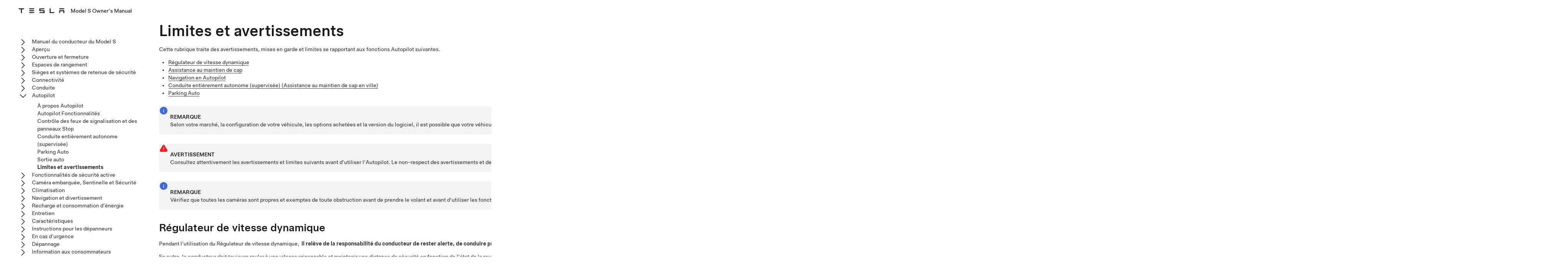

--- FILE ---
content_type: text/html; charset=utf-8
request_url: https://www.tesla.com/ownersmanual/models/fr_us/GUID-E5FF5E84-6AAC-43E6-B7ED-EC1E9AEB17B7.html
body_size: 20674
content:
<!DOCTYPE html
  SYSTEM "about:legacy-compat">
<html lang="fr-fr"><head><meta http-equiv="Content-Type" content="text/html; charset=UTF-8"><meta charset="UTF-8"><meta name="viewport" content="width=device-width, initial-scale=1, shrink-to-fit=no"><meta name="copyright" content="(C) Copyright 2025"><meta name="DC.rights.owner" content="(C) Copyright 2025"><meta name="DC.type" content="concept"><meta name="DC.subject" content="Autopilot, Assistance au maintien de cap, Changement de voie auto, Régulateur de vitesse dynamique, Navigation en Autopilot"><meta name="keywords" content="Autopilot, Assistance au maintien de cap, Changement de voie auto, Régulateur de vitesse dynamique, Navigation en Autopilot"><meta name="DC.relation" scheme="URI" content="GUID-32E9F9FD-0014-4EB4-8D96-A8BE99DBE1A2.html"><meta name="DC.format" content="HTML5"><meta name="DC.identifier" content="GUID-E5FF5E84-6AAC-43E6-B7ED-EC1E9AEB17B7"><meta name="DC.language" content="fr-FR">
<meta name="description" content="Découvrez les limites et avertissements concernant les fonctionnalités Autopilot .">
<meta name="og:description" content="Découvrez les limites et avertissements concernant les fonctionnalités Autopilot .">
<meta name="twitter:description" content="Découvrez les limites et avertissements concernant les fonctionnalités Autopilot .">
<meta property="og:site_name" content="Tesla">
<meta property="og:type" content="website">
<meta property="og:image" content="https://www.tesla.com/sites/default/files/blog_images/tesla_announcement_social.jpg">
<meta property="og:image:url" content="https://www.tesla.com/sites/default/files/blog_images/tesla_announcement_social.jpg">
<meta property="og:image:secure_url" content="https://www.tesla.com/sites/default/files/blog_images/tesla_announcement_social.jpg">
<meta name="twitter:card" content="summary_large_image">
<meta name="twitter:creator" content="@tesla">
<meta name="twitter:url" content="https://www.tesla.com/sites/default/files/blog_images/tesla_announcement_social.jpg">
<link rel="icon" type="image/x-icon" href="https://www.tesla.com/themes/custom/tesla_frontend/assets/favicons/favicon.ico"><meta property="og:title" content="Model&nbsp;S Owner's Manual | Tesla">
<meta name="twitter:title" content="Model&nbsp;S Owner's Manual | Tesla">
<link rel="stylesheet" type="text/css" href="css/custom.css"><title>Limites et avertissements</title>  
  
  <script src="js/vendor/jquery-3.5.1.min.js"></script>
<!-- Commenting this section out, handled now in js.js -->
  <!--<script type="text/javascript">
    $( document ).ready(function() {
    $('.parent ul').hide();
    $('.active').parents('ul').show();
    $('.active').children('ul').show();
    $('.active').siblings('ul').show();
    //$('.active').children('svg.tds-icon').removeClass("tds-icon-chevron-180").addClass("tds-icon-chevron-0");
    //$('.active').children('use').attr("href", "./img/spritemap.svg#tds-icon-chevron-0");
    //$('.active').parents('li').children('.tds-icon').removeClass("tds-icon-chevron-180").addClass("tds-icon-chevron-0");
    //$('.active').parents('use').attr("href", "./img/spritemap.svg#tds-icon-chevron-0");
    
    $('.toggle').on('click', function (e) {
    console.log("how about this click??");
    e.stopPropagation(); // prevent links from toggling the nodes
    $(this).siblings('ul').slideToggle();
    
    //if($(this).find(".tds-icon").first().hasClass("tds-icon-chevron-180")) {
    //$(this).find(".tds-icon").first().addClass("tds-icon-chevron-0");
    //$(this).find(".tds-icon").first().removeClass("tds-icon-chevron-180");
    //$(this).find("use").first().attr("href", "./img/spritemap.svg#tds-icon-chevron-0");
    //} else {
    //$(this).find(".tds-icon").first().addClass("tds-icon-chevron-180");
    //$(this).find(".tds-icon").first().removeClass("tds-icon-chevron-0");
    //$(this).find("use").first().attr("href", "./img/spritemap.svg#tds-icon-chevron-180");
    //}
    
    });
    }); 
    
  </script>-->
   
<!--  <script src="js/vendor/jquery.magnific-popup.min.js" />
  <script type="text/javascript">
    $(document).ready(function() {
    $('.image-zoom').magnificPopup({type:'image'});
    });
  </script>-->
  
   <!-- TDS -->
  <!-- Universal Sans Display (Headings) -->
  <link rel="preload" type="font/woff2" crossorigin="true" href="https://digitalassets.tesla.com/tesla-design-system/raw/upload/static/fonts/universal-sans-2/web/display/Universal-Sans-Display-Medium.woff2" as="font">
  <link rel="preload" type="font/woff2" crossorigin="true" href="https://digitalassets.tesla.com/tesla-design-system/raw/upload/static/fonts/universal-sans-2/web/display/Universal-Sans-Display-Regular.woff2" as="font">
      
  <!-- Universal Sans Text (Body Copy) -->
  <link rel="preload" type="font/woff2" crossorigin="true" href="https://digitalassets.tesla.com/tesla-design-system/raw/upload/static/fonts/universal-sans-2/web/text/Universal-Sans-Text-Medium.woff2" as="font">
  <link rel="preload" type="font/woff2" crossorigin="true" href="https://digitalassets.tesla.com/tesla-design-system/raw/upload/static/fonts/universal-sans-2/web/text/Universal-Sans-Text-Regular.woff2" as="font">
  <link rel="preload" href="https://digitalassets.tesla.com/tesla-design-system/raw/upload/design-system/9.0.1/index.bundle.min.js" as="script">
  <link rel="preload" href="https://digitalassets.tesla.com/tesla-design-system/raw/upload/design-system/9.0.1/index.css" as="style">
  
  <!-- TDS Styles from CDN -->
  <link id="external-css" rel="stylesheet" type="text/css" href="https://digitalassets.tesla.com/tesla-design-system/raw/upload/design-system/9.0.1/index.css" media="all">
  <!-- TDS End -->

  <script defer src="js/vendor/fuse.js"></script>
  <script defer src="js/search.js"></script>
  <script defer src="js/js.js"></script>



<script type="text/javascript">
$(document).ready(function() {
var url = window.location.href; //get url
var titleText = $('.tds-site-app-title').text().trim().replace(/\s+/g, ' ');
var h1Text = $('article > h1').text().trim().replace(/\s+/g, ' '); //get h1 text
var email = $('.mailto').attr('href');
var body = 'Weblink: '+url+'%0D%0A%0D%0A Provide your feedback for the Owner\'s Manual content below. For general questions and support, see https://www.tesla.com/support.' + '%0D%0A%0D%0A';
var subject = 'Feedback for '+titleText+': '+h1Text;
var hrefTitle = 'Send your feedback to: '+email;
$('.mailto').attr('href',email+'?body='+body+'&subject='+subject);
$('.mailto').attr('title', hrefTitle);
});
</script>
</head><body class="site-body site-js-body tds-fullscreen-ios"><div class="tds-shell" id="GUID-E5FF5E84-6AAC-43E6-B7ED-EC1E9AEB17B7"><div class="tds-shell-masthead tds-shell-masthead--is_sticky"><header id="tds-site-header" class="tds-site-header"><h1 class="tds-site-logo tds-align--start"><div class="tds-site-logo-link" aria-label="Tesla Logo"><svg xmlns="http://www.w3.org/2000/svg" class="tds-icon tds-icon-logo-wordmark"><use href="../../images/spritemap.svg#tds-icon-logo-wordmark"></use></svg></div><span class="tds-site-app-title tds-text--regular tds-text--h6">Model&nbsp;S Owner's Manual</span></h1></header><ol class="tds-site-nav-items tds-align--center tds--hideon-tablet-landscape-only tds--hideon-tablet-portrait-only tds--hideon-phone-only" id="button-nav"></ol><div class="tds-site-nav-items nav-items tds-align--end"><div class="tds-form-item tds-form-item--text search"><div class="tds-form-input tds-form-input--default"><div class="tds-form-input-leading"><svg xmlns="http://www.w3.org/2000/svg" class="tds-icon tds-icon-search" viewBox="0 0 24 24"><use href="../../images/spritemap.svg#tds-icon-search"></use></svg></div><input type="search" id="search" class="tds-form-input-search" aria-label="Search" placeholder="Search"><div class="tds-form-input-trailing tds-form-input-search-clear"><button class="tds-icon-btn tds-icon-btn--medium" id="clearButton"><svg xmlns="http://www.w3.org/2000/svg" class="tds-icon tds-icon--small tds-icon-close-small" viewBox="0 0 16 16"><use href="../../images/spritemap.svg#tds-icon-close-small"></use></svg></button></div></div></div></div><div id="search-wrap" class="tds-dropdown"><ul id="search-results" class="search-results tds-listbox"></ul></div></div><div class="tds-shell-content"><div class="tds-layout tds-layout-2col-static_sidebar--large tds-layout-main--right"><div class="tds-layout-item tds-layout-main"><main role="main" class="tds-shell-content" id="main-content"><article role="article" aria-labelledby="GUID-E5FF5E84-6AAC-43E6-B7ED-EC1E9AEB17B7__GUID-2481CD90-B075-4333-B248-4CBDADAF22A0">
    <h1 class="title topictitle1" id="GUID-E5FF5E84-6AAC-43E6-B7ED-EC1E9AEB17B7__GUID-2481CD90-B075-4333-B248-4CBDADAF22A0">Limites et avertissements</h1>
    
    <div class="body conbody">
        <p class="p">Cette rubrique traite des avertissements, mises en garde et limites se rapportant aux fonctions <span class="ph" id="GUID-E5FF5E84-6AAC-43E6-B7ED-EC1E9AEB17B7__GUID-759674BF-21E0-4B92-8575-296178CCB1B9">
          <span class="ph" id="GUID-E5FF5E84-6AAC-43E6-B7ED-EC1E9AEB17B7__d60e27">Autopilot</span>
        </span> suivantes.</p>
        <ul class="ul tds-list tds-list--unordered" id="GUID-E5FF5E84-6AAC-43E6-B7ED-EC1E9AEB17B7__GUID-62D9D3D1-EABF-4403-AEBA-FA3CA8257A48">
            <li class="li" data-features="tacc" id="GUID-E5FF5E84-6AAC-43E6-B7ED-EC1E9AEB17B7__GUID-41115CA2-FCE2-412A-98D7-F8AB5ABB20B6"><a class="tds-link xref" data-products="models model3 modelx modely" href="GUID-20F2262F-CDF6-408E-A752-2AD9B0CC2FD6.html#GUID-842DBF70-E101-4250-8CA5-DCE6135D7149">Régulateur de vitesse dynamique</a></li>
            <li class="li" data-features="autosteer" id="GUID-E5FF5E84-6AAC-43E6-B7ED-EC1E9AEB17B7__GUID-832A575A-B804-4F5E-A0E5-6F39056C02CD"><a class="tds-link xref" data-products="models model3 modelx modely" href="GUID-20F2262F-CDF6-408E-A752-2AD9B0CC2FD6.html#GUID-E006C4C8-C0CB-4819-BD02-AE34C936025F">Assistance au maintien de cap</a></li>
            <li class="li" data-features="drive_on_nav" data-products="models model3 modelx modely" id="GUID-E5FF5E84-6AAC-43E6-B7ED-EC1E9AEB17B7__GUID-DBFEC273-5743-436F-A5B2-8064939EC8C6"><a class="tds-link xref" data-products="models model3 modelx modely" href="#GUID-68A234DC-2BB1-4B53-850D-2EE1293795E8">Navigation en Autopilot</a></li>
            <li class="li" data-features="fsd_opt_in" id="GUID-E5FF5E84-6AAC-43E6-B7ED-EC1E9AEB17B7__GUID-FFA70DF4-C3B2-4D56-A355-125F8779D353"><a class="tds-link xref" href="#GUID-4EE67389-5F55-46D0-9559-90F31949660A">Conduite entièrement autonome (supervisée) (Assistance au maintien de cap en ville)</a></li>
            <li class="li" data-features="tesla_autopark_3" data-products="models model3 modelx modely" id="GUID-E5FF5E84-6AAC-43E6-B7ED-EC1E9AEB17B7__GUID-81DFA778-A080-4412-9C74-F61AA48CE734"><a class="tds-link xref" href="#GUID-FE1D6F3E-D748-4368-B6C7-07AD394D38F8">Parking Auto</a></li>
            
            
            
        </ul>
        <div class="tds-status_msg tds-card tds-card--dense" role="status"><svg xmlns="http://www.w3.org/2000/svg" class="tds-icon tds-icon-status-info"><title>Informational Purposes</title><description>An informational icon, calling your attention</description><use xmlns:xlink="http://www.w3.org/1999/xlink" xlink:href="../../images/spritemap.svg#tds-icon-status-info"></use></svg><div class="tds-card-body"><div class="tds-text--h6 admonishment-title">Remarque</div><div>Selon votre marché, la configuration de votre véhicule, les options achetées et la version du logiciel, il est possible que votre véhicule ne soit pas équipé de toutes les fonctions répertoriées ci-dessus, ou que ces dernières ne fonctionnent pas comme décrit.</div></div></div>
        <div class="tds-status_msg tds-card tds-card--dense" role="status"><svg xmlns="http://www.w3.org/2000/svg" class="tds-icon tds-icon-status-info"><title>Warning Icon</title><description>A warning icon, calling your attention to a possibly risky situation</description><use xmlns:xlink="http://www.w3.org/1999/xlink" xlink:href="../../images/spritemap.svg#tds-icon-status-warning-red"></use></svg><div class="tds-card-body"><div class="tds-text--h6 admonishment-title">Avertissement</div><div>Consultez attentivement les avertissements et limites suivants avant d'utiliser l'<span class="ph" id="GUID-E5FF5E84-6AAC-43E6-B7ED-EC1E9AEB17B7__GUID-64185E94-E3D3-48AD-B91D-626AEF758BEC">
          <span class="ph" id="GUID-E5FF5E84-6AAC-43E6-B7ED-EC1E9AEB17B7__d60e27">Autopilot</span>
        </span>. Le non-respect des avertissements et des instructions peut provoquer des dégâts matériels et des blessures graves, voire mortelles.</div></div></div>
        <div class="tds-status_msg tds-card tds-card--dense" role="status"><svg xmlns="http://www.w3.org/2000/svg" class="tds-icon tds-icon-status-info"><title>Informational Purposes</title><description>An informational icon, calling your attention</description><use xmlns:xlink="http://www.w3.org/1999/xlink" xlink:href="../../images/spritemap.svg#tds-icon-status-info"></use></svg><div class="tds-card-body"><div class="tds-text--h6 admonishment-title">Remarque</div><div><span class="ph" id="GUID-E5FF5E84-6AAC-43E6-B7ED-EC1E9AEB17B7__GUID-D4B86CB9-566A-4A22-A866-4064A84F8B13">Vérifiez que toutes les caméras sont propres et exemptes de toute obstruction avant de prendre le volant et avant d'utiliser les fonctionnalités de l'<span class="ph" id="GUID-E5FF5E84-6AAC-43E6-B7ED-EC1E9AEB17B7__GUID-41A14B26-689C-4E2C-BEA4-CF9D71AE7AEC">
          <span class="ph" id="GUID-E5FF5E84-6AAC-43E6-B7ED-EC1E9AEB17B7__d60e27">Autopilot</span>
        </span> (voir <a class="tds-link xref" data-features="fasciaTypePeriwinkle" data-products="models modelx" href="GUID-65384C1F-86F2-44E8-A8BC-8A12E7E00A40.html#CONCEPT_Z1W_K5K_42C">Nettoyage d'une caméra</a>). Des caméras<span class="ph" data-products="model3 modely models modelx" id="GUID-E5FF5E84-6AAC-43E6-B7ED-EC1E9AEB17B7__d60e698"> et des capteurs (selon l'équipement)</span> sales ainsi que des conditions environnementales telles que la pluie et les marquages au sol effacés peuvent réduire les performances de l'<span class="ph" id="GUID-E5FF5E84-6AAC-43E6-B7ED-EC1E9AEB17B7__GUID-23F70AE3-AAFB-46E8-9551-778D00A02AF4">
          <span class="ph" id="GUID-E5FF5E84-6AAC-43E6-B7ED-EC1E9AEB17B7__d60e27">Autopilot</span>
        </span>. En cas d'obstruction d'une caméra, votre <span class="ph" id="GUID-E5FF5E84-6AAC-43E6-B7ED-EC1E9AEB17B7__GUID-B661C8EE-E1CE-4D02-B5A2-F5D8175300E1"><span class="ph" data-products="models" id="GUID-E5FF5E84-6AAC-43E6-B7ED-EC1E9AEB17B7__d10e19">Model&nbsp;S</span></span> affiche un message sur l'<span class="ph" id="GUID-E5FF5E84-6AAC-43E6-B7ED-EC1E9AEB17B7__GUID-301F1F0B-E075-4E9C-BE52-E85131D55C53"><span class="ph" id="GUID-E5FF5E84-6AAC-43E6-B7ED-EC1E9AEB17B7__d16e18">tableau de bord</span></span> et les fonctionnalités de l'<span class="ph" id="GUID-E5FF5E84-6AAC-43E6-B7ED-EC1E9AEB17B7__GUID-3C112091-07DE-4476-A2CE-186D49EF7CB8">
          <span class="ph" id="GUID-E5FF5E84-6AAC-43E6-B7ED-EC1E9AEB17B7__d60e27">Autopilot</span>
        </span> sont susceptibles de ne pas être disponibles. </span></div></div></div>
    </div>
    <nav role="complementary" class="related-links"><div class="familylinks"><div class="parentlink p"><strong>Sujet parent :</strong> <a class="tds-link xref" data-features="anydas" href="GUID-32E9F9FD-0014-4EB4-8D96-A8BE99DBE1A2.html">Autopilot</a></div></div></nav><article class="topic concept nested1" aria-labelledby="GUID-2847191C-BF44-406A-9E01-6A6BB88A5E80__GUID-13CC8C6A-C79F-400B-8BAA-297950ED53D2" id="GUID-2847191C-BF44-406A-9E01-6A6BB88A5E80">
        <h2 class="title topictitle2" id="GUID-2847191C-BF44-406A-9E01-6A6BB88A5E80__GUID-13CC8C6A-C79F-400B-8BAA-297950ED53D2"><span class="ph" id="GUID-2847191C-BF44-406A-9E01-6A6BB88A5E80__GUID-860A1595-5C4D-4A1A-9427-9DCACF010EBD">Régulateur de vitesse dynamique</span></h2>
        <div class="body conbody">
            <p class="p">Pendant l'utilisation du <span class="ph" id="GUID-2847191C-BF44-406A-9E01-6A6BB88A5E80__GUID-8A80AA1C-E70D-41D1-9191-7E3DB0FEE694">Régulateur de vitesse dynamique</span>, <span class="ph uicontrol" id="GUID-2847191C-BF44-406A-9E01-6A6BB88A5E80__GUID-3D430246-1FD8-4C40-B22C-B0DFAB9610E4">il relève de la responsabilité du conducteur de rester alerte, de conduire prudemment et de rester maître de son véhicule à tout moment.</span> Ne quittez pas la route des yeux lorsque vous conduisez et tenez-vous prêt à intervenir si nécessaire.</p>
            <p class="p">En outre, le conducteur doit toujours rouler à une vitesse raisonnable et maintenir une distance de sécurité en fonction de l'état de la route et des limites de vitesse en vigueur. Tenez compte des limites suivantes lorsque le <span class="ph" id="GUID-2847191C-BF44-406A-9E01-6A6BB88A5E80__GUID-305C2DC7-35DB-4F1A-A2F2-9E62838B6314">Régulateur de vitesse dynamique</span> est actif.</p>
            <ul class="ul tds-list tds-list--unordered" id="GUID-2847191C-BF44-406A-9E01-6A6BB88A5E80__GUID-FBCD5198-A6D7-4020-AF11-F4F7DAEC33B1">
                <li class="li" id="GUID-2847191C-BF44-406A-9E01-6A6BB88A5E80__GUID-2FE494DF-F0CF-4EDF-ABB4-A0ED16EF8BB1">Il peut arriver que la vitesse de croisière ne change pas lorsque la limite de vitesse change.</li>
                <li class="li" id="GUID-2847191C-BF44-406A-9E01-6A6BB88A5E80__GUID-05D6664C-46F3-449F-9950-596351B8EE0F"><span class="ph" id="GUID-2847191C-BF44-406A-9E01-6A6BB88A5E80__GUID-C22F9F53-9305-408C-AD32-63034D7CC3C2">Régulateur de vitesse dynamique</span> n'ajuste pas la vitesse de conduite en fonction de l'état de la route et des conditions de conduite. N'utilisez pas le <span class="ph" id="GUID-2847191C-BF44-406A-9E01-6A6BB88A5E80__GUID-C45A812A-B9ED-46AE-9691-751662064BB2">Régulateur de vitesse dynamique</span> sur des routes sinueuses avec des virages en lacet, sur des routes verglacées ou glissantes, ou lorsque les conditions atmosphériques (forte pluie, neige, brouillard, etc.) rendent inadaptée la conduite à vitesse constante.</li>
                <li class="li" id="GUID-2847191C-BF44-406A-9E01-6A6BB88A5E80__GUID-28F125A1-2067-4E5A-AA28-3C22A3704FAB">Ne vous fiez pas uniquement au Régulateur de vitesse dynamique pour maintenir une distance précise ou appropriée par rapport au véhicule qui vous précède.</li>
                <li class="li" id="GUID-2847191C-BF44-406A-9E01-6A6BB88A5E80__GUID-744A15D0-708E-4802-859F-9569E6822042"><span class="ph" id="GUID-2847191C-BF44-406A-9E01-6A6BB88A5E80__GUID-4FEF5C7B-D000-4A60-B9D4-A7AC563F6D64">Régulateur de vitesse dynamique</span> peut ne pas être en mesure de réguler la vitesse de manière appropriée en raison d'une capacité de freinage limitée et sur des routes vallonnées. Il peut également mal évaluer la distance par rapport à un véhicule situé devant vous. Conduire dans une descente peut augmenter la vitesse de conduite, et la <span class="ph" id="GUID-2847191C-BF44-406A-9E01-6A6BB88A5E80__GUID-754543BC-61C8-4BF5-AFB9-11B6AC84EF3A"><span class="ph" data-products="models" id="GUID-2847191C-BF44-406A-9E01-6A6BB88A5E80__d10e19">Model&nbsp;S</span></span> dépasser alors la vitesse réglée (et éventuellement la limite de vitesse de la route).</li>
                <li class="li" id="GUID-2847191C-BF44-406A-9E01-6A6BB88A5E80__GUID-213A08BD-6F46-4977-9092-5060239BAFB1"><span class="ph" id="GUID-2847191C-BF44-406A-9E01-6A6BB88A5E80__GUID-C1C70465-B9BE-41A3-B691-1FC429B6AEC5">Régulateur de vitesse dynamique</span> peut occasionnellement freiner votre <span class="ph" id="GUID-2847191C-BF44-406A-9E01-6A6BB88A5E80__GUID-3C8FB49D-EFD6-4AE4-92CB-F14602CF6D5E"><span class="ph" data-products="models" id="GUID-2847191C-BF44-406A-9E01-6A6BB88A5E80__d10e19">Model&nbsp;S</span></span> alors que cela n'est pas nécessaire ou alors que vous ne vous y attendez pas. ce phénomène peut être dû au fait que vous suivez un véhicule de très près, à une détection de véhicules ou d'objets dans les voies adjacentes (notamment dans les courbes), etc.</li>
                <li class="li" id="GUID-2847191C-BF44-406A-9E01-6A6BB88A5E80__GUID-12CBA538-92B7-4A8A-A0F7-5DF28D94742D">En raison de limitations propres au GPS embarqué, votre <span class="ph" id="GUID-2847191C-BF44-406A-9E01-6A6BB88A5E80__GUID-3AE057CA-274A-4782-B3A3-4DDE64CB809A"><span class="ph" data-products="models" id="GUID-2847191C-BF44-406A-9E01-6A6BB88A5E80__d10e19">Model&nbsp;S</span></span> peut parfois ralentir, notamment aux abords des sorties d'autoroute ou des échangeurs, lorsqu'une courbe est détectée et/ou que vous naviguez vers une destination sans suivre l'itinéraire.</li>
                <li class="li" id="GUID-2847191C-BF44-406A-9E01-6A6BB88A5E80__GUID-D3F120F3-6DEC-4BA3-AD56-A0E55FFDC8C3">Dans certains cas (notamment en cas de données insuffisantes), le <span class="ph" id="GUID-2847191C-BF44-406A-9E01-6A6BB88A5E80__GUID-00DFFC54-885A-488B-B1DD-F58F8F5F258B">Régulateur de vitesse dynamique</span> peut ne pas réduire automatiquement la vitesse définie sur l'échangeur ou la sortie d'autoroute.</li>
                <li class="li" id="GUID-2847191C-BF44-406A-9E01-6A6BB88A5E80__GUID-E80241ED-5EC5-4015-860F-5A6823BE2DC9"><span class="ph" id="GUID-2847191C-BF44-406A-9E01-6A6BB88A5E80__GUID-18EA4CFA-F19B-4F01-B2E4-2520F3F14595">Régulateur de vitesse dynamique</span> peut ne pas détecter tous les objets et, en particulier lorsque vous conduisez à plus de <span class="ph" id="GUID-2847191C-BF44-406A-9E01-6A6BB88A5E80__GUID-C855EF78-DF8E-40FF-8FC5-889B70F00D09">50&nbsp;mph (80&nbsp;km/h)</span>, peut ne pas freiner ou décélérer lorsqu'un véhicule ou un objet se trouve partiellement sur la voie de circulation, lorsque le véhicule que vous suivez se déporte de votre voie et lorsqu'un véhicule ou un objet statique ou se déplaçant lentement se trouve devant vous.</li>
                <li class="li" id="GUID-2847191C-BF44-406A-9E01-6A6BB88A5E80__GUID-BE8F5A9C-1BF4-43BC-A00E-3C6590CE6ABD"><span class="ph" id="GUID-2847191C-BF44-406A-9E01-6A6BB88A5E80__GUID-E2F86BBB-4401-43B7-8C1D-3FEEBD15F978">Régulateur de vitesse dynamique</span> peut réagir à des véhicules ou objets inexistants ou ne se trouvant pas sur la même voie, et ainsi faire ralentir votre <span class="ph" id="GUID-2847191C-BF44-406A-9E01-6A6BB88A5E80__GUID-D3A57D12-9D1B-4C93-970A-ABA0A6FACFFC"><span class="ph" data-products="models" id="GUID-2847191C-BF44-406A-9E01-6A6BB88A5E80__d10e19">Model&nbsp;S</span></span> inutilement ou de manière inadéquate.</li>
            </ul>
            <div class="tds-status_msg tds-card tds-card--dense" role="status"><svg xmlns="http://www.w3.org/2000/svg" class="tds-icon tds-icon-status-info"><title>Warning Icon</title><description>A warning icon, calling your attention to a possibly risky situation</description><use xmlns:xlink="http://www.w3.org/1999/xlink" xlink:href="../../images/spritemap.svg#tds-icon-status-warning-red"></use></svg><div class="tds-card-body"><div class="tds-text--h6 admonishment-title">Avertissement</div><div>Il est peu probable que le Régulateur de vitesse dynamique fonctionne comme prévu dans les situations suivantes&nbsp;:<ul class="ul tds-list tds-list--unordered" id="GUID-2847191C-BF44-406A-9E01-6A6BB88A5E80__GUID-BB5D92A1-DC67-4F17-877E-6AD768CBBE7B">
        <li class="li" id="GUID-2847191C-BF44-406A-9E01-6A6BB88A5E80__d60e716">La route présente des virages serrés ou des dénivelés importants.</li>
        <li class="li" id="GUID-2847191C-BF44-406A-9E01-6A6BB88A5E80__d60e719">Les panneaux et symboles de signalisation sont peu clairs, ambigus ou mal entretenus.</li>
        <li class="li" id="GUID-2847191C-BF44-406A-9E01-6A6BB88A5E80__d60e722">La visibilité est mauvaise (fortes pluies, neige, grêle, etc. ou routes mal éclairées la nuit)</li>
        <li class="li" id="GUID-2847191C-BF44-406A-9E01-6A6BB88A5E80__d60e725">Vous conduisez dans un tunnel ou à proximité d'un séparateur de voies qui interfère avec le champ de vision des caméras</li>
        <li class="li" id="GUID-2847191C-BF44-406A-9E01-6A6BB88A5E80__d60e728">Une source de lumière intense (notamment phares ou lumière du soleil) interfère avec le champ de vision des caméras.</li>
      </ul></div></div></div>
            <div class="tds-status_msg tds-card tds-card--dense" role="status"><svg xmlns="http://www.w3.org/2000/svg" class="tds-icon tds-icon-status-info"><title>Warning Icon</title><description>A warning icon, calling your attention to a possibly risky situation</description><use xmlns:xlink="http://www.w3.org/1999/xlink" xlink:href="../../images/spritemap.svg#tds-icon-status-warning-red"></use></svg><div class="tds-card-body"><div class="tds-text--h6 admonishment-title">Avertissement</div><div>La liste ci-dessus ne représente pas la liste exhaustive des situations pouvant perturber le fonctionnement normal du <span class="ph" id="GUID-2847191C-BF44-406A-9E01-6A6BB88A5E80__GUID-F7761840-15EF-4343-A304-55096F1C811B">Régulateur de vitesse dynamique</span>. <span class="ph" id="GUID-2847191C-BF44-406A-9E01-6A6BB88A5E80__GUID-2F6F1083-4BB5-47F6-96FE-EBD6FF3244EA">Régulateur de vitesse dynamique</span> peut s'arrêter subitement à tout moment pour des raisons imprévues. Regardez toujours la route et soyez prêt à intervenir. Il relève de la responsabilité du conducteur de maîtriser le/la <span class="ph" id="GUID-2847191C-BF44-406A-9E01-6A6BB88A5E80__GUID-8C1686EE-D136-409F-971E-1A5971961C60"><span class="ph" data-products="models" id="GUID-2847191C-BF44-406A-9E01-6A6BB88A5E80__d10e19">Model&nbsp;S</span></span> à tout moment.</div></div></div>
            <div class="tds-status_msg tds-card tds-card--dense" role="status"><svg xmlns="http://www.w3.org/2000/svg" class="tds-icon tds-icon-status-info"><title>Warning Icon</title><description>A warning icon, calling your attention to a possibly risky situation</description><use xmlns:xlink="http://www.w3.org/1999/xlink" xlink:href="../../images/spritemap.svg#tds-icon-status-warning-red"></use></svg><div class="tds-card-body"><div class="tds-text--h6 admonishment-title">Avertissement</div><div>Le Régulateur de vitesse dynamique est conçu uniquement pour votre confort de conduite, il ne doit pas être utilisé comme système anticollision. Ne vous appuyez jamais sur l'<span class="ph" id="GUID-2847191C-BF44-406A-9E01-6A6BB88A5E80__GUID-0DE57815-C3AE-452A-9AAA-C2368EED7657">Régulateur de vitesse dynamique</span> pour faire ralentir votre <span class="ph" id="GUID-2847191C-BF44-406A-9E01-6A6BB88A5E80__GUID-5F203C1F-A74D-4879-90E4-7997D8C478C4"><span class="ph" data-products="models" id="GUID-2847191C-BF44-406A-9E01-6A6BB88A5E80__d10e19">Model&nbsp;S</span></span> de manière appropriée. Regardez toujours la route et soyez prêt à prendre des mesures correctives à tout moment. Le non-respect de cette instruction peut entraîner des blessures graves, voire mortelles.</div></div></div>
            <div class="tds-status_msg tds-card tds-card--dense" role="status"><svg xmlns="http://www.w3.org/2000/svg" class="tds-icon tds-icon-status-info"><title>Warning Icon</title><description>A warning icon, calling your attention to a possibly risky situation</description><use xmlns:xlink="http://www.w3.org/1999/xlink" xlink:href="../../images/spritemap.svg#tds-icon-status-warning-red"></use></svg><div class="tds-card-body"><div class="tds-text--h6 admonishment-title">Avertissement</div><div>Bien que le <span class="ph" id="GUID-2847191C-BF44-406A-9E01-6A6BB88A5E80__GUID-A1D28C8D-616B-4A57-844A-5EB11EBF3438">Régulateur de vitesse dynamique</span> soit capable de détecter les piétons et les cyclistes, ne vous fiez jamais au <span class="ph" id="GUID-2847191C-BF44-406A-9E01-6A6BB88A5E80__GUID-522D3759-D363-49A2-B528-492189397BE2">Régulateur de vitesse dynamique</span> pour faire ralentir votre <span class="ph" id="GUID-2847191C-BF44-406A-9E01-6A6BB88A5E80__GUID-D6374018-DDEF-4C45-8D26-09BF57374739"><span class="ph" data-products="models" id="GUID-2847191C-BF44-406A-9E01-6A6BB88A5E80__d10e19">Model&nbsp;S</span></span> de manière appropriée. Tout manquement à cette consigne peut entraîner des blessures graves, voire mortelles.</div></div></div>
        </div>
    </article>
    <article class="topic concept nested1" aria-labelledby="GUID-1D5BAE49-CBC0-4916-B8E8-3C953BAA54D4__GUID-980A6211-5683-42D2-9402-67713F5F62F2" data-features="autosteer" id="GUID-1D5BAE49-CBC0-4916-B8E8-3C953BAA54D4">
        <h2 class="title topictitle2" id="GUID-1D5BAE49-CBC0-4916-B8E8-3C953BAA54D4__GUID-980A6211-5683-42D2-9402-67713F5F62F2"><span class="ph" id="GUID-1D5BAE49-CBC0-4916-B8E8-3C953BAA54D4__GUID-C24D2B13-4791-46B4-B973-28E48ECCAEA9">
          <span class="ph" id="GUID-1D5BAE49-CBC0-4916-B8E8-3C953BAA54D4__d60e94">Assistance au maintien de cap</span>
        </span></h2>
        <div class="body conbody">
            <div class="tds-status_msg tds-card tds-card--dense" role="status"><svg xmlns="http://www.w3.org/2000/svg" class="tds-icon tds-icon-status-info"><title>Warning Icon</title><description>A warning icon, calling your attention to a possibly risky situation</description><use xmlns:xlink="http://www.w3.org/1999/xlink" xlink:href="../../images/spritemap.svg#tds-icon-status-warning-red"></use></svg><div class="tds-card-body"><div class="tds-text--h6 admonishment-title">Avertissement</div><div><span class="ph" id="GUID-1D5BAE49-CBC0-4916-B8E8-3C953BAA54D4__GUID-411B68C3-2475-4177-9536-7430F801FEA3">
          <span class="ph" id="GUID-1D5BAE49-CBC0-4916-B8E8-3C953BAA54D4__d60e94">Assistance au maintien de cap</span>
        </span> nécessite de garder les mains sur le volant. Gardez les mains sur le volant à tout moment, soyez attentif à l'état de la route et à la circulation environnante, et soyez toujours prêt à prendre des mesures immédiates. Le non-respect de ces instructions peut entraîner des dommages et des blessures graves, voire mortelles.</div></div></div>
            <div class="tds-status_msg tds-card tds-card--dense" role="status"><svg xmlns="http://www.w3.org/2000/svg" class="tds-icon tds-icon-status-info"><title>Warning Icon</title><description>A warning icon, calling your attention to a possibly risky situation</description><use xmlns:xlink="http://www.w3.org/1999/xlink" xlink:href="../../images/spritemap.svg#tds-icon-status-warning-red"></use></svg><div class="tds-card-body"><div class="tds-text--h6 admonishment-title">Avertissement</div><div><span class="ph" id="GUID-1D5BAE49-CBC0-4916-B8E8-3C953BAA54D4__GUID-FC97A558-721F-4E8B-BBBA-9428D74CF676">
          <span class="ph" id="GUID-1D5BAE49-CBC0-4916-B8E8-3C953BAA54D4__d60e94">Assistance au maintien de cap</span>
        </span> est conçue pour être utilisée sur les autoroutes à accès contrôlé, par un conducteur parfaitement vigilant. N'utilisez pas l'<span class="ph" id="GUID-1D5BAE49-CBC0-4916-B8E8-3C953BAA54D4__GUID-29F6BF37-131E-4C93-9D47-841CC3D55AB2">
          <span class="ph" id="GUID-1D5BAE49-CBC0-4916-B8E8-3C953BAA54D4__d60e94">Assistance au maintien de cap</span>
        </span> dans des zones de travaux ou dans des zones où circulent des cyclistes ou des piétons.</div></div></div>
            <div class="tds-status_msg tds-card tds-card--dense" role="status"><svg xmlns="http://www.w3.org/2000/svg" class="tds-icon tds-icon-status-info"><title>Warning Icon</title><description>A warning icon, calling your attention to a possibly risky situation</description><use xmlns:xlink="http://www.w3.org/1999/xlink" xlink:href="../../images/spritemap.svg#tds-icon-status-warning-red"></use></svg><div class="tds-card-body"><div class="tds-text--h6 admonishment-title">Avertissement</div><div>Ne vous reposez jamais sur l'<span class="ph" id="GUID-1D5BAE49-CBC0-4916-B8E8-3C953BAA54D4__GUID-89437E3F-81DB-48B6-85AD-ECFF82B5D6E4">
          <span class="ph" id="GUID-1D5BAE49-CBC0-4916-B8E8-3C953BAA54D4__d60e94">Assistance au maintien de cap</span>
        </span> pour déterminer une voie appropriée.</div></div></div>
            <div class="tds-status_msg tds-card tds-card--dense" role="status"><svg xmlns="http://www.w3.org/2000/svg" class="tds-icon tds-icon-status-info"><title>Warning Icon</title><description>A warning icon, calling your attention to a possibly risky situation</description><use xmlns:xlink="http://www.w3.org/1999/xlink" xlink:href="../../images/spritemap.svg#tds-icon-status-warning"></use></svg><div class="tds-card-body"><div class="tds-text--h6 admonishment-title">ATTENTION</div><div><span class="ph" id="GUID-1D5BAE49-CBC0-4916-B8E8-3C953BAA54D4__GUID-942C7A5F-F55F-45EB-88A1-F13461C271C4">
          <span class="ph" id="GUID-1D5BAE49-CBC0-4916-B8E8-3C953BAA54D4__d60e94">Assistance au maintien de cap</span>
        </span> et ses fonctions associées ne fonctionneront sans doute pas comme prévu lorsque&nbsp;:<ul class="ul tds-list tds-list--unordered" id="GUID-1D5BAE49-CBC0-4916-B8E8-3C953BAA54D4__GUID-AC7174D4-726F-4C92-850D-207650C235E1">
                    <li class="li" id="GUID-1D5BAE49-CBC0-4916-B8E8-3C953BAA54D4__GUID-7E8B39F5-72DB-4ECB-B43D-4FC7967941C5"><span class="ph" id="GUID-1D5BAE49-CBC0-4916-B8E8-3C953BAA54D4__GUID-74500E58-B8F2-41EB-8244-705E8E29B0B2">
          <span class="ph" id="GUID-1D5BAE49-CBC0-4916-B8E8-3C953BAA54D4__d60e94">Assistance au maintien de cap</span>
        </span> ne peut pas identifier précisément les marquages au sol. Par exemple, les lignes au sol sont excessivement usées, elles ont été modifiées à cause de travaux, elles changent rapidement (départ de voie, croisement ou fusion), les anciennes lignes au sol sont encore visibles, des objets ou des éléments du paysage projettent des ombres sur les lignes au sol, ou le revêtement routier comporte des joints ou d'autres lignes très contrastées.</li>
                    <li class="li" id="GUID-1D5BAE49-CBC0-4916-B8E8-3C953BAA54D4__GUID-7370937A-DEF1-4EE0-904A-07F520E6872D">La visibilité est mauvaise (fortes pluies, neige, brouillard, etc.) ou les conditions météo perturbent le fonctionnement des capteurs.</li>
                    <li class="li" id="GUID-1D5BAE49-CBC0-4916-B8E8-3C953BAA54D4__GUID-3390C375-59E1-4582-8139-055DF24742DA">Un(e)/plusieurs caméras ou capteurs sont obstrués, recouverts ou endommagés.</li>
                    <li class="li" id="GUID-1D5BAE49-CBC0-4916-B8E8-3C953BAA54D4__GUID-5DE80B14-FFFC-47D9-AB8F-8C6343381291">Dans les côtes.</li>
                    <li class="li" id="GUID-1D5BAE49-CBC0-4916-B8E8-3C953BAA54D4__GUID-1475BD63-8AB5-4A6F-9E04-A7992EC5D147">À l'approche d'un péage.</li>
                    <li class="li" id="GUID-1D5BAE49-CBC0-4916-B8E8-3C953BAA54D4__GUID-64C7B002-DD72-43AB-8366-A87D99CB9A09">Dans des virages serrés ou sur une route particulièrement dangereuse.</li>
                    <li class="li" id="GUID-1D5BAE49-CBC0-4916-B8E8-3C953BAA54D4__GUID-438F3D1F-36B8-4E16-91E8-A87A1A29414E">Une source de lumière intense (par exemple la lumière du soleil) interfère avec le champ de vision de la ou des caméras.</li>
                    <li class="li" data-products="models model3 modelx modely" id="GUID-1D5BAE49-CBC0-4916-B8E8-3C953BAA54D4__GUID-FA5B702C-DAEF-4517-9C57-22A9D5BB9A03">Les capteurs (selon l'équipement) sont affectés par d'autres équipements ou dispositifs électriques qui génèrent des ultrasons.</li>
                    <li class="li" id="GUID-1D5BAE49-CBC0-4916-B8E8-3C953BAA54D4__GUID-46B508C1-F5FB-48C4-9F08-CC022330CFA5">Un véhicule est détecté dans votre angle mort lorsque vous activez le clignotant.</li>
                    <li class="li" id="GUID-1D5BAE49-CBC0-4916-B8E8-3C953BAA54D4__GUID-E607E3C5-E024-4A51-BFD1-9365D09F5A23"><span class="ph" id="GUID-1D5BAE49-CBC0-4916-B8E8-3C953BAA54D4__GUID-489E9243-65ED-4A9F-A250-12F68153D31E"><span class="ph" data-products="models" id="GUID-1D5BAE49-CBC0-4916-B8E8-3C953BAA54D4__d10e19">Model&nbsp;S</span></span> La distance entre la voiture et le véhicule qui la précède est très réduite, ce qui bloque le champ de vision de la ou des caméras.</li>
                </ul></div></div></div>
            <div class="tds-status_msg tds-card tds-card--dense" role="status"><svg xmlns="http://www.w3.org/2000/svg" class="tds-icon tds-icon-status-info"><title>Warning Icon</title><description>A warning icon, calling your attention to a possibly risky situation</description><use xmlns:xlink="http://www.w3.org/1999/xlink" xlink:href="../../images/spritemap.svg#tds-icon-status-warning-red"></use></svg><div class="tds-card-body"><div class="tds-text--h6 admonishment-title">Avertissement</div><div>De nombreuses circonstances imprévues peuvent entraver le fonctionnement de l'<span class="ph" id="GUID-1D5BAE49-CBC0-4916-B8E8-3C953BAA54D4__GUID-74160570-7E1D-4913-9520-837DB3CA6D81">
          <span class="ph" id="GUID-1D5BAE49-CBC0-4916-B8E8-3C953BAA54D4__d60e94">Assistance au maintien de cap</span>
        </span>. Gardez toujours à l'esprit que l'<span class="ph" id="GUID-1D5BAE49-CBC0-4916-B8E8-3C953BAA54D4__GUID-1C587221-19D9-43EC-B1E0-41F353A2CE16">
          <span class="ph" id="GUID-1D5BAE49-CBC0-4916-B8E8-3C953BAA54D4__d60e94">Assistance au maintien de cap</span>
        </span> peut, par conséquent, diriger votre <span class="ph" id="GUID-1D5BAE49-CBC0-4916-B8E8-3C953BAA54D4__GUID-B0938F43-C709-4E96-BDE0-16B5B84E5852"><span class="ph" data-products="models" id="GUID-1D5BAE49-CBC0-4916-B8E8-3C953BAA54D4__d10e19">Model&nbsp;S</span></span> de manière inappropriée. Conduisez toujours prudemment et soyez prêt à intervenir immédiatement.</div></div></div>
            <div class="tds-status_msg tds-card tds-card--dense" role="status"><svg xmlns="http://www.w3.org/2000/svg" class="tds-icon tds-icon-status-info"><title>Warning Icon</title><description>A warning icon, calling your attention to a possibly risky situation</description><use xmlns:xlink="http://www.w3.org/1999/xlink" xlink:href="../../images/spritemap.svg#tds-icon-status-warning-red"></use></svg><div class="tds-card-body"><div class="tds-text--h6 admonishment-title">Avertissement</div><div><span class="ph" id="GUID-1D5BAE49-CBC0-4916-B8E8-3C953BAA54D4__GUID-6DBAF45F-849B-481D-AD78-46D6EC3DB3AD">
          <span class="ph" id="GUID-1D5BAE49-CBC0-4916-B8E8-3C953BAA54D4__d60e94">Assistance au maintien de cap</span>
        </span> n'est pas destinée à diriger, et ne dirigera pas, votre <span class="ph" id="GUID-1D5BAE49-CBC0-4916-B8E8-3C953BAA54D4__GUID-D9817C18-343B-4E47-A6D0-CA4D7BECABD1"><span class="ph" data-products="models" id="GUID-1D5BAE49-CBC0-4916-B8E8-3C953BAA54D4__d10e19">Model&nbsp;S</span></span> autour d'obstacles qui se trouvent en partie dans une voie de circulation. Et, dans certains cas, la fonctionnalité risque de ne pas arrêter votre véhicule en cas de présence d'obstacles bloquant totalement la voie de circulation. Ne quittez jamais la route des yeux et soyez prêt à intervenir et à prendre des mesures correctives immédiates. Il relève de la responsabilité du conducteur de maîtriser le/la <span class="ph" id="GUID-1D5BAE49-CBC0-4916-B8E8-3C953BAA54D4__GUID-8E30EF26-7306-41EA-A6BE-DFE57AE915C9"><span class="ph" data-products="models" id="GUID-1D5BAE49-CBC0-4916-B8E8-3C953BAA54D4__d10e19">Model&nbsp;S</span></span> à tout moment.</div></div></div>
            <section class="section" data-features="alc" id="GUID-1D5BAE49-CBC0-4916-B8E8-3C953BAA54D4__GUID-8CC0E144-10F0-4C11-A700-1363EA8BBC8B"><h3 class="title sectiontitle"><span class="ph" id="GUID-1D5BAE49-CBC0-4916-B8E8-3C953BAA54D4__GUID-44238828-538D-43F7-AFF9-55B6C9BED154">
          <span class="ph" id="GUID-1D5BAE49-CBC0-4916-B8E8-3C953BAA54D4__d60e113">Changement de voie auto</span>
        </span></h3>
                
                <div class="tds-status_msg tds-card tds-card--dense" role="status"><svg xmlns="http://www.w3.org/2000/svg" class="tds-icon tds-icon-status-info"><title>Warning Icon</title><description>A warning icon, calling your attention to a possibly risky situation</description><use xmlns:xlink="http://www.w3.org/1999/xlink" xlink:href="../../images/spritemap.svg#tds-icon-status-warning"></use></svg><div class="tds-card-body"><div class="tds-text--h6 admonishment-title">ATTENTION</div><div>Lors du changement de voie à l'aide du <span class="ph" id="GUID-1D5BAE49-CBC0-4916-B8E8-3C953BAA54D4__GUID-B1320051-5BC6-4BAD-AD1E-5471B8607952">
          <span class="ph" id="GUID-1D5BAE49-CBC0-4916-B8E8-3C953BAA54D4__d60e113">Changement de voie auto</span>
        </span>, il est de la responsabilité du conducteur de déterminer s'il peut changer de voie en toute sécurité et de manière appropriée. Par conséquent, avant d'amorcer un changement de voie, vérifiez toujours les angles morts, les lignes au sol et la route autour de vous pour vous assurer que vous pouvez changer de voie en toute sécurité.</div></div></div>
                <div class="tds-status_msg tds-card tds-card--dense" role="status"><svg xmlns="http://www.w3.org/2000/svg" class="tds-icon tds-icon-status-info"><title>Warning Icon</title><description>A warning icon, calling your attention to a possibly risky situation</description><use xmlns:xlink="http://www.w3.org/1999/xlink" xlink:href="../../images/spritemap.svg#tds-icon-status-warning"></use></svg><div class="tds-card-body"><div class="tds-text--h6 admonishment-title">ATTENTION</div><div>Tenez compte des limites suivantes lorsque vous utilisez le <span class="ph" id="GUID-1D5BAE49-CBC0-4916-B8E8-3C953BAA54D4__GUID-BA77DB2B-D5A7-403B-AEE3-A74E7C5C5009">
          <span class="ph" id="GUID-1D5BAE49-CBC0-4916-B8E8-3C953BAA54D4__d60e113">Changement de voie auto</span>
        </span>.<ul class="ul tds-list tds-list--unordered" id="GUID-1D5BAE49-CBC0-4916-B8E8-3C953BAA54D4__GUID-9822338F-E321-416C-8355-902AE211BB98">
                        <li class="li" id="GUID-1D5BAE49-CBC0-4916-B8E8-3C953BAA54D4__GUID-BFDD2C00-D779-4E9B-9706-1C2C8A39564E">Ne vous reposez jamais sur l'<span class="ph" id="GUID-1D5BAE49-CBC0-4916-B8E8-3C953BAA54D4__GUID-0C5F473D-3728-42CC-903B-B04A3F79EF8B">
          <span class="ph" id="GUID-1D5BAE49-CBC0-4916-B8E8-3C953BAA54D4__d60e113">Changement de voie auto</span>
        </span> pour déterminer une voie appropriée. Restez vigilant, regardez la route et les véhicules qui vous précèdent, surveillez la zone environnante et vérifiez qu'aucun avertissement ne s'affiche sur l'écran tactile. Conduisez toujours prudemment et soyez prêt à intervenir immédiatement.</li>
                        <li class="li" id="GUID-1D5BAE49-CBC0-4916-B8E8-3C953BAA54D4__GUID-BFB909CF-F7AC-49D5-A868-B905C475C7D6">N'utilisez pas la fonction <span class="ph" id="GUID-1D5BAE49-CBC0-4916-B8E8-3C953BAA54D4__GUID-D93B3D07-EE1A-4300-915D-720ACA13A31C">
          <span class="ph" id="GUID-1D5BAE49-CBC0-4916-B8E8-3C953BAA54D4__d60e113">Changement de voie auto</span>
        </span> sur les routes où les conditions de circulation changent constamment et où des vélos et des piétons circulent.</li>
                        <li class="li" id="GUID-1D5BAE49-CBC0-4916-B8E8-3C953BAA54D4__GUID-D1585B73-D0B6-4DD0-B9CA-65E0D1267D47">Les performances de la fonction <span class="ph" id="GUID-1D5BAE49-CBC0-4916-B8E8-3C953BAA54D4__GUID-6ABC7C7F-2C59-4B32-A828-96F87802F711">
          <span class="ph" id="GUID-1D5BAE49-CBC0-4916-B8E8-3C953BAA54D4__d60e113">Changement de voie auto</span>
        </span> dépendent de la capacité de la ou des caméras à identifier les marquages au sol.</li>
                        <li class="li" id="GUID-1D5BAE49-CBC0-4916-B8E8-3C953BAA54D4__GUID-3F21861B-E3F0-4D6D-91ED-AEA2D5C42228">N'utilisez pas la fonction <span class="ph" id="GUID-1D5BAE49-CBC0-4916-B8E8-3C953BAA54D4__GUID-7D55C36C-E7F7-47F1-9A73-E5CDCA2A5172">
          <span class="ph" id="GUID-1D5BAE49-CBC0-4916-B8E8-3C953BAA54D4__d60e113">Changement de voie auto</span>
        </span> sur des routes en lacets présentant des virages serrés, sur des routes verglacées ou glissantes, ou lorsque les conditions atmosphériques (forte pluie, neige, brouillard, etc.) risquent d'interférer avec la détection de la ou des caméras<span class="ph" data-products="models model3 modelx modely" id="GUID-1D5BAE49-CBC0-4916-B8E8-3C953BAA54D4__GUID-7F18697E-EE29-4702-B166-DC9A0F1E81A4"> ou des capteurs (selon l'équipement)</span>.</li>
                        <li class="li" id="GUID-1D5BAE49-CBC0-4916-B8E8-3C953BAA54D4__GUID-7122A2ED-6E9A-4AD7-9508-0694D283E984">L'Accélération au dépassement peut s'annuler pour de nombreuses raisons imprévues, en plus des raisons susmentionnées (par exemple, absence de données GPS). Restez alerte et ne comptez jamais sur l'accélération au dépassement pour augmenter votre vitesse de conduite.</li>
                        <li class="li" id="GUID-1D5BAE49-CBC0-4916-B8E8-3C953BAA54D4__GUID-21F3BF65-A3BC-44C9-8E98-B145D4ECC66E">L'Accélération au dépassement augmente votre vitesse de conduite dès que le clignotant correspondant est enclenché et fait accélérer la <span class="ph" id="GUID-1D5BAE49-CBC0-4916-B8E8-3C953BAA54D4__GUID-48A2F651-6168-4AAB-A523-DB2FB68B99D9"><span class="ph" data-products="models" id="GUID-1D5BAE49-CBC0-4916-B8E8-3C953BAA54D4__d10e19">Model&nbsp;S</span></span> pour la rapprocher du véhicule qui la précède. Même si le <span class="ph" id="GUID-1D5BAE49-CBC0-4916-B8E8-3C953BAA54D4__GUID-590331A0-FB72-4D96-9D43-96E3D143A818">Régulateur de vitesse dynamique</span> continue à maintenir une certaine distance par rapport au véhicule qui roule devant vous, vous devez savoir que la distance que vous avez sélectionnée est réduite lorsque l'Accélération au dépassement est active, notamment lorsque vous n'avez pas l'intention de dépasser le véhicule qui vous précède.</li>
                    </ul></div></div></div>
            </section>
            <section class="section" data-features="stoplightwarning" id="GUID-1D5BAE49-CBC0-4916-B8E8-3C953BAA54D4__GUID-695D72C8-C5CB-421D-BD78-883E01B55AED"><h3 class="title sectiontitle"><span class="ph" id="GUID-1D5BAE49-CBC0-4916-B8E8-3C953BAA54D4___TOC135390739">Avertissement de franchissement de feu rouge et Avertissement de franchissement de stop</span></h3>
                
                <div class="tds-status_msg tds-card tds-card--dense" role="status"><svg xmlns="http://www.w3.org/2000/svg" class="tds-icon tds-icon-status-info"><title>Warning Icon</title><description>A warning icon, calling your attention to a possibly risky situation</description><use xmlns:xlink="http://www.w3.org/1999/xlink" xlink:href="../../images/spritemap.svg#tds-icon-status-warning-red"></use></svg><div class="tds-card-body"><div class="tds-text--h6 admonishment-title">Avertissement</div><div>L'Avertissement de franchissement de feu rouge et l'Avertissement de franchissement de stop nécessitent des cartes embarquées indiquant l'emplacement des feux de circulation et des panneaux stop. Dans certains cas, les données de carte sont imprécises ou caduques, et tous les feux de circulation et panneaux stop peuvent ne pas être indiqués. Par conséquent, l'Avertissement de franchissement de feu rouge et l'Avertissement de franchissement de stop peuvent ne pas détecter tous les feux et panneaux stop.</div></div></div>
                <div class="tds-status_msg tds-card tds-card--dense" role="status"><svg xmlns="http://www.w3.org/2000/svg" class="tds-icon tds-icon-status-info"><title>Warning Icon</title><description>A warning icon, calling your attention to a possibly risky situation</description><use xmlns:xlink="http://www.w3.org/1999/xlink" xlink:href="../../images/spritemap.svg#tds-icon-status-warning-red"></use></svg><div class="tds-card-body"><div class="tds-text--h6 admonishment-title">Avertissement</div><div>Les fonctionnalités d'Avertissement de franchissement de feu rouge et d'Avertissement de franchissement de stop n'actionnent pas les freins et ne décélèrent pas votre <span class="ph" id="GUID-1D5BAE49-CBC0-4916-B8E8-3C953BAA54D4__GUID-3C825673-F1D0-4322-AD81-476E5EED65EA"><span class="ph" data-products="models" id="GUID-1D5BAE49-CBC0-4916-B8E8-3C953BAA54D4__d10e19">Model&nbsp;S</span></span>. Elles peuvent ne pas détecter tous les feux et panneaux stop. L'Avertissement de franchissement de feu rouge et l'Avertissement de franchissement de stop servent uniquement d'aide et ne dispensent pas de conduire prudemment et de faire preuve de bon sens. Gardez toujours les yeux sur la route lorsque vous conduisez et ne comptez jamais sur l'Avertissement de franchissement de feu rouge et l'Avertissement de franchissement de stop pour vous avertir de la présence d'un feu ou d'un panneau stop.</div></div></div>
                <div class="tds-status_msg tds-card tds-card--dense" role="status"><svg xmlns="http://www.w3.org/2000/svg" class="tds-icon tds-icon-status-info"><title>Warning Icon</title><description>A warning icon, calling your attention to a possibly risky situation</description><use xmlns:xlink="http://www.w3.org/1999/xlink" xlink:href="../../images/spritemap.svg#tds-icon-status-warning-red"></use></svg><div class="tds-card-body"><div class="tds-text--h6 admonishment-title">Avertissement</div><div>L'Avertissement de franchissement de feu rouge et l'Avertissement de franchissement de stop sont conçus pour vous alerter à l'approche d'un panneau stop ou d'un feu de circulation visible, qu'il soit rouge ou orange et sur le point de passer au rouge. Ils peuvent ne pas émettre d'avertissements aux intersections équipées de feux clignotants et ne vous alertent pas en cas de panneaux cédez-le-passage ou de panneaux stop ou cédez-le-passage temporaires (par exemple dans les zones de chantiers de construction). En outre, l'Avertissement de franchissement de feu rouge et l'Avertissement de franchissement de stop ne vous avertissent pas à l'approche d'un feu rouge ou d'un panneau Stop si vous appuyez sur la pédale d'accélérateur ou sur le frein (ce qui désactive l'<span class="ph" id="GUID-1D5BAE49-CBC0-4916-B8E8-3C953BAA54D4__GUID-918F077E-424C-4FF6-8EFA-CA90E440CABE">
          <span class="ph" id="GUID-1D5BAE49-CBC0-4916-B8E8-3C953BAA54D4__d60e94">Assistance au maintien de cap</span>
        </span>).</div></div></div>
            </section>
        </div>
    </article>
    <article class="topic concept nested1" aria-labelledby="GUID-68A234DC-2BB1-4B53-850D-2EE1293795E8__GUID-80CBA2B8-0DC4-411D-AE56-DC08500F2C8F" data-features="drive_on_nav" id="GUID-68A234DC-2BB1-4B53-850D-2EE1293795E8">
        <h2 class="title topictitle2" id="GUID-68A234DC-2BB1-4B53-850D-2EE1293795E8__GUID-80CBA2B8-0DC4-411D-AE56-DC08500F2C8F"><span class="ph" id="GUID-68A234DC-2BB1-4B53-850D-2EE1293795E8__GUID-DA8FABAB-739E-442F-A74C-F3D309A6E5C7">
          <span class="ph" id="GUID-68A234DC-2BB1-4B53-850D-2EE1293795E8__d60e103">Navigation en Autopilot</span>
        </span></h2>
        <div class="body conbody">
            <div class="tds-status_msg tds-card tds-card--dense" role="status"><svg xmlns="http://www.w3.org/2000/svg" class="tds-icon tds-icon-status-info"><title>Warning Icon</title><description>A warning icon, calling your attention to a possibly risky situation</description><use xmlns:xlink="http://www.w3.org/1999/xlink" xlink:href="../../images/spritemap.svg#tds-icon-status-warning-red"></use></svg><div class="tds-card-body"><div class="tds-text--h6 admonishment-title">Avertissement</div><div>Ne vous fiez jamais totalement à la <span class="ph" id="GUID-68A234DC-2BB1-4B53-850D-2EE1293795E8__GUID-3F4D8DB1-5712-42B8-985C-6AB020AA4961">
          <span class="ph" id="GUID-68A234DC-2BB1-4B53-850D-2EE1293795E8__d60e103">Navigation en Autopilot</span>
        </span> pour déterminer une voie appropriée au moment de la sortie. Restez alerte et effectuez des contrôles visuels afin de vous assurer que la voie de circulation est sûre et appropriée.</div></div></div>
            <div class="tds-status_msg tds-card tds-card--dense" role="status"><svg xmlns="http://www.w3.org/2000/svg" class="tds-icon tds-icon-status-info"><title>Warning Icon</title><description>A warning icon, calling your attention to a possibly risky situation</description><use xmlns:xlink="http://www.w3.org/1999/xlink" xlink:href="../../images/spritemap.svg#tds-icon-status-warning-red"></use></svg><div class="tds-card-body"><div class="tds-text--h6 admonishment-title">Avertissement</div><div>Si vous désactivez le paramètre <span class="ph uicontrol" id="GUID-68A234DC-2BB1-4B53-850D-2EE1293795E8__GUID-7DBE2E58-2B8D-4DE4-AD07-68B96B476A61">Demander la confirmation du changement de voie</span>, <span class="ph" id="GUID-68A234DC-2BB1-4B53-850D-2EE1293795E8__GUID-AF5A091C-D0BA-4B86-891A-9A0101C0DDE6">
          <span class="ph" id="GUID-68A234DC-2BB1-4B53-850D-2EE1293795E8__d60e103">Navigation en Autopilot</span>
        </span> vous informe des changements de voie et des sorties à l'approche, mais vous êtes tenu de surveiller votre environnement et de garder le contrôle de votre <span class="ph" id="GUID-68A234DC-2BB1-4B53-850D-2EE1293795E8__GUID-909FAFE5-E4D1-4E12-917D-A8941861C020"><span class="ph" data-products="models" id="GUID-68A234DC-2BB1-4B53-850D-2EE1293795E8__d10e19">Model&nbsp;S</span></span> en toutes circonstances. Les changements de voie peuvent se produire rapidement et soudainement. Gardez toujours les mains sur le volant et les yeux sur la trajectoire de conduite.</div></div></div>
            <div class="tds-status_msg tds-card tds-card--dense" role="status"><svg xmlns="http://www.w3.org/2000/svg" class="tds-icon tds-icon-status-info"><title>Warning Icon</title><description>A warning icon, calling your attention to a possibly risky situation</description><use xmlns:xlink="http://www.w3.org/1999/xlink" xlink:href="../../images/spritemap.svg#tds-icon-status-warning-red"></use></svg><div class="tds-card-body"><div class="tds-text--h6 admonishment-title">Avertissement</div><div>Navigation en <span class="ph" id="GUID-68A234DC-2BB1-4B53-850D-2EE1293795E8__GUID-53ECCD3E-7AE2-447A-966E-6F9446886EBD">
          <span class="ph" id="GUID-68A234DC-2BB1-4B53-850D-2EE1293795E8__d60e27">Autopilot</span>
        </span> ne permet pas une conduite autonome. Vous devez faire attention à la route, garder les mains sur le volant en permanence et demeurer pleinement conscient de votre itinéraire.</div></div></div>
            <div class="tds-status_msg tds-card tds-card--dense" role="status"><svg xmlns="http://www.w3.org/2000/svg" class="tds-icon tds-icon-status-info"><title>Warning Icon</title><description>A warning icon, calling your attention to a possibly risky situation</description><use xmlns:xlink="http://www.w3.org/1999/xlink" xlink:href="../../images/spritemap.svg#tds-icon-status-warning-red"></use></svg><div class="tds-card-body"><div class="tds-text--h6 admonishment-title">Avertissement</div><div>Comme lors de la conduite normale, portez une attention particulière aux angles morts, aux échangeurs ainsi qu'aux entrées et sorties, car des obstacles peuvent survenir rapidement et à n'importe quel moment.</div></div></div>
            <div class="tds-status_msg tds-card tds-card--dense" role="status"><svg xmlns="http://www.w3.org/2000/svg" class="tds-icon tds-icon-status-info"><title>Warning Icon</title><description>A warning icon, calling your attention to a possibly risky situation</description><use xmlns:xlink="http://www.w3.org/1999/xlink" xlink:href="../../images/spritemap.svg#tds-icon-status-warning-red"></use></svg><div class="tds-card-body"><div class="tds-text--h6 admonishment-title">Avertissement</div><div>Il se peut que la Navigation en <span class="ph" id="GUID-68A234DC-2BB1-4B53-850D-2EE1293795E8__GUID-706C4E4F-E392-4542-BD1F-F878B594D49A">
          <span class="ph" id="GUID-68A234DC-2BB1-4B53-850D-2EE1293795E8__d60e27">Autopilot</span>
        </span> ne reconnaisse ou ne détecte pas les véhicules à l'approche, les objets stationnaires et les voies à usage spécial, telles que celles réservées aux bicyclettes, aux véhicules de covoiturage, aux véhicules de secours, etc. Demeurez vigilant à tout moment et soyez toujours prêt à intervenir immédiatement. Le non-respect de cette consigne peut entraîner des dommages, des blessures, voire la mort.</div></div></div>
        </div>
    </article>
    <article class="topic concept nested1" aria-labelledby="GUID-4EE67389-5F55-46D0-9559-90F31949660A__GUID-9878976B-230A-43FD-9726-6396C2EEAF79" data-features="fsd_opt_in" id="GUID-4EE67389-5F55-46D0-9559-90F31949660A">
        <h2 class="title topictitle2" id="GUID-4EE67389-5F55-46D0-9559-90F31949660A__GUID-9878976B-230A-43FD-9726-6396C2EEAF79"><span class="ph" id="GUID-4EE67389-5F55-46D0-9559-90F31949660A__GUID-BCC88389-A91F-4C27-BDAB-7A88CCDCCFCE">
          <span class="ph" data-features="!country_code_FR" id="GUID-4EE67389-5F55-46D0-9559-90F31949660A__d60e61">Conduite entièrement autonome (supervisée)</span>
        </span><span class="ph" id="GUID-4EE67389-5F55-46D0-9559-90F31949660A__GUID-ABEBA749-6698-472F-9F40-FC2F33427CDF">(Assistance au maintien de cap en ville)</span></h2>
        <div class="body conbody">
            <div class="tds-status_msg tds-card tds-card--dense" role="status"><svg xmlns="http://www.w3.org/2000/svg" class="tds-icon tds-icon-status-info"><title>Warning Icon</title><description>A warning icon, calling your attention to a possibly risky situation</description><use xmlns:xlink="http://www.w3.org/1999/xlink" xlink:href="../../images/spritemap.svg#tds-icon-status-warning-red"></use></svg><div class="tds-card-body"><div class="tds-text--h6 admonishment-title">Avertissement</div><div><strong class="ph b" id="GUID-4EE67389-5F55-46D0-9559-90F31949660A__GUID-8BC9C156-E316-460A-A43E-5921EE6FF9D1">Gardez toujours à l'esprit que la fonction <span class="ph" id="GUID-4EE67389-5F55-46D0-9559-90F31949660A__GUID-B51F74E1-F06B-4001-B401-880CCE9CFE43">
          <span class="ph" data-features="!country_code_FR" id="GUID-4EE67389-5F55-46D0-9559-90F31949660A__d60e61">Conduite entièrement autonome (supervisée)</span>
        </span><span class="ph" id="GUID-4EE67389-5F55-46D0-9559-90F31949660A__GUID-2ED2FBE3-F483-4B9D-93FE-73550E681594">(également appelée <span class="ph" id="GUID-4EE67389-5F55-46D0-9559-90F31949660A__GUID-D50E02B3-CB1F-4C03-9960-C626AD308B90">
          <span class="ph" id="GUID-4EE67389-5F55-46D0-9559-90F31949660A__d60e94">Assistance au maintien de cap</span>
        </span> en ville)</span> ne rend pas votre <span class="ph" id="GUID-4EE67389-5F55-46D0-9559-90F31949660A__GUID-BB5DDE8C-7F72-45B0-A02A-F360F2A8243C"><span class="ph" data-products="models" id="GUID-4EE67389-5F55-46D0-9559-90F31949660A__d10e19">Model&nbsp;S</span></span> autonome et que le conducteur doit être totalement vigilant et prêt à agir immédiatement à tout moment.</strong></div></div></div>
            <div class="tds-status_msg tds-card tds-card--dense" role="status"><svg xmlns="http://www.w3.org/2000/svg" class="tds-icon tds-icon-status-info"><title>Warning Icon</title><description>A warning icon, calling your attention to a possibly risky situation</description><use xmlns:xlink="http://www.w3.org/1999/xlink" xlink:href="../../images/spritemap.svg#tds-icon-status-warning-red"></use></svg><div class="tds-card-body"><div class="tds-text--h6 admonishment-title">Avertissement</div><div><span class="ph" id="GUID-4EE67389-5F55-46D0-9559-90F31949660A__GUID-FBD5A1EE-4948-46AF-A60D-CBEE4644EC50">
          <span class="ph" data-features="!country_code_FR" id="GUID-4EE67389-5F55-46D0-9559-90F31949660A__d60e61">Conduite entièrement autonome (supervisée)</span>
        </span> vous oblige à rester attentif à la route et à être prêt à reprendre le contrôle à tout moment. Restez attentif, faites attention à l'état de la route et au trafic environnant, aux piétons et aux cyclistes et soyez toujours prêt à intervenir immédiatement (plus particulièrement en cas d'angles morts, d'intersections et de routes étroites). Le non-respect de ces instructions peut entraîner des dommages et des blessures graves, voire mortelles. Il est de votre responsabilité de vous familiariser avec les limites de la fonction <span class="ph" id="GUID-4EE67389-5F55-46D0-9559-90F31949660A__GUID-299E1D05-C0DF-4D37-92AA-6895C9A0A535">
          <span class="ph" data-features="!country_code_FR" id="GUID-4EE67389-5F55-46D0-9559-90F31949660A__d60e61">Conduite entièrement autonome (supervisée)</span>
        </span> et les situations dans lesquelles la fonction est susceptible de ne pas fonctionner comme prévu. Pour plus d'informations, voir <a class="tds-link xref" href="#GUID-E5FF5E84-6AAC-43E6-B7ED-EC1E9AEB17B7">Limites et avertissements</a>.</div></div></div>
            <div class="tds-status_msg tds-card tds-card--dense" role="status"><svg xmlns="http://www.w3.org/2000/svg" class="tds-icon tds-icon-status-info"><title>Warning Icon</title><description>A warning icon, calling your attention to a possibly risky situation</description><use xmlns:xlink="http://www.w3.org/1999/xlink" xlink:href="../../images/spritemap.svg#tds-icon-status-warning-red"></use></svg><div class="tds-card-body"><div class="tds-text--h6 admonishment-title">Avertissement</div><div>Le non-respect des avertissements et des instructions peut provoquer des dégâts matériels et des blessures graves, voire mortelles.</div></div></div>
            <div class="tds-status_msg tds-card tds-card--dense" role="status"><svg xmlns="http://www.w3.org/2000/svg" class="tds-icon tds-icon-status-info"><title>Warning Icon</title><description>A warning icon, calling your attention to a possibly risky situation</description><use xmlns:xlink="http://www.w3.org/1999/xlink" xlink:href="../../images/spritemap.svg#tds-icon-status-warning"></use></svg><div class="tds-card-body"><div class="tds-text--h6 admonishment-title">ATTENTION</div><div><span class="ph" id="GUID-4EE67389-5F55-46D0-9559-90F31949660A__GUID-2250469C-8C4A-48AC-A258-72EB1AB7BBFA">
          <span class="ph" data-features="!country_code_FR" id="GUID-4EE67389-5F55-46D0-9559-90F31949660A__d60e61">Conduite entièrement autonome (supervisée)</span>
        </span> et ses fonctions associées peuvent ne pas fonctionner comme prévu&nbsp;; il existe de nombreuses situations pouvant exiger l'intervention du conducteur. Voici quelques exemples (non limitatifs)&nbsp;:<ul class="ul tds-list tds-list--unordered" id="GUID-4EE67389-5F55-46D0-9559-90F31949660A__GUID-446940AE-39FB-45E0-AF20-46D24CED7803">
                    <li class="li" id="GUID-4EE67389-5F55-46D0-9559-90F31949660A__GUID-DA12651D-00B3-4FED-BA8D-D567FD6628CA">Interactions avec les piétons, les cyclistes et autres usagers de la route.</li>
                    <li class="li" id="GUID-4EE67389-5F55-46D0-9559-90F31949660A__GUID-1AA7F264-2B3F-480C-A58B-E0D3C8DFC991">Virages non protégés associés à une circulation croisée à grande vitesse.</li>
                    <li class="li" id="GUID-4EE67389-5F55-46D0-9559-90F31949660A__GUID-30FF4E6E-FB88-4F49-B0F0-81954AF33B07">Déplacements sur plusieurs voies.</li>
                    <li class="li" id="GUID-4EE67389-5F55-46D0-9559-90F31949660A__GUID-B1B300CB-3E7B-4F75-BBE3-A022509C9BB1">Changements de voie simultanés.</li>
                    <li class="li" id="GUID-4EE67389-5F55-46D0-9559-90F31949660A__GUID-0B8AF85C-22E3-402C-A6D4-848FB8A0A093">Routes étroites avec véhicules garés en double file ou en sens inverse.</li>
                    <li class="li" id="GUID-4EE67389-5F55-46D0-9559-90F31949660A__GUID-90BB346C-E0A0-4914-9470-BD2C2FD17884">Éléments ponctuels dépassant du véhicule (porte ouverte, rampe, coffre, remorque, etc.).</li>
                    <li class="li" id="GUID-4EE67389-5F55-46D0-9559-90F31949660A__GUID-37F062E9-1102-4316-BFF9-BF289AE414FD">Transition vers des routes à fort trafic et à grande vitesse.</li>
                    <li class="li" id="GUID-4EE67389-5F55-46D0-9559-90F31949660A__GUID-114088C7-D551-40A6-B21A-3D969E02D52E">Présence de débris sur la route.</li>
                    <li class="li" id="GUID-4EE67389-5F55-46D0-9559-90F31949660A__GUID-E5D1107B-DC6A-4207-9937-26913080B980">Zones en travaux.</li>
                    <li class="li" id="GUID-4EE67389-5F55-46D0-9559-90F31949660A__GUID-7B208741-7616-4190-B374-BA76D72155EB">Virages serrés, notamment à grande vitesse.</li>
                    
                    
                    
                    
                </ul><p class="p">La visibilité joue un rôle majeur dans le fonctionnement de la <span class="ph" id="GUID-4EE67389-5F55-46D0-9559-90F31949660A__GUID-F17C2EC5-C914-465C-9386-D9978F37C097">
          <span class="ph" data-features="!country_code_FR" id="GUID-4EE67389-5F55-46D0-9559-90F31949660A__d60e61">Conduite entièrement autonome (supervisée)</span>
        </span>. Une mauvaise visibilité, liée par exemple à un éclairage insuffisant ou à des conditions météorologiques défavorables (pluie, neige, exposition directe au soleil, brouillard, etc.), peut nuire de manière importante aux performances.</p></div></div></div>
            <div class="tds-status_msg tds-card tds-card--dense" role="status"><svg xmlns="http://www.w3.org/2000/svg" class="tds-icon tds-icon-status-info"><title>Warning Icon</title><description>A warning icon, calling your attention to a possibly risky situation</description><use xmlns:xlink="http://www.w3.org/1999/xlink" xlink:href="../../images/spritemap.svg#tds-icon-status-warning-red"></use></svg><div class="tds-card-body"><div class="tds-text--h6 admonishment-title">Avertissement</div><div><span class="ph" id="GUID-4EE67389-5F55-46D0-9559-90F31949660A__GUID-EDF6C277-B037-451A-A681-AA6EEA9B7F1C"><span class="ph" data-products="models" id="GUID-4EE67389-5F55-46D0-9559-90F31949660A__d10e19">Model&nbsp;S</span></span> peut tout à coup effectuer des manœuvres inattendues ou des erreurs nécessitant l'intervention immédiate du conducteur.<p class="p">La liste ci-dessus ne présente que quelques-uns des scénarios pouvant entraîner l'exécution de manœuvres subites et un comportement inattendu de la fonction <span class="ph" id="GUID-4EE67389-5F55-46D0-9559-90F31949660A__GUID-DC6897BD-9B23-4526-A3A8-01B753F724FB">
          <span class="ph" data-features="!country_code_FR" id="GUID-4EE67389-5F55-46D0-9559-90F31949660A__d60e61">Conduite entièrement autonome (supervisée)</span>
        </span>. En réalité, votre <span class="ph" id="GUID-4EE67389-5F55-46D0-9559-90F31949660A__GUID-F4DE46EA-CC47-416E-BE85-8DD85DE5F72C"><span class="ph" data-products="models" id="GUID-4EE67389-5F55-46D0-9559-90F31949660A__d10e19">Model&nbsp;S</span></span> peut dévier tout à coup, même si les conditions de conduite semblent normales et claires. Restez attentif et surveillez la route en permanence, afin de pouvoir anticiper la nécessité d'intervenir le plus tôt possible. N'oubliez pas qu'il s'agit d'une fonction en accès anticipé, qui doit être utilisée avec une grande prudence.</p></div></div></div>
            <div class="tds-status_msg tds-card tds-card--dense" role="status"><svg xmlns="http://www.w3.org/2000/svg" class="tds-icon tds-icon-status-info"><title>Warning Icon</title><description>A warning icon, calling your attention to a possibly risky situation</description><use xmlns:xlink="http://www.w3.org/1999/xlink" xlink:href="../../images/spritemap.svg#tds-icon-status-warning"></use></svg><div class="tds-card-body"><div class="tds-text--h6 admonishment-title">ATTENTION</div><div>Le déploiement de la fonction <span class="ph" id="GUID-4EE67389-5F55-46D0-9559-90F31949660A__GUID-4B05FA6F-8F58-4779-9AF6-7AF433D75F59">
          <span class="ph" data-features="!country_code_FR" id="GUID-4EE67389-5F55-46D0-9559-90F31949660A__d60e61">Conduite entièrement autonome (supervisée)</span>
        </span> étant en pleine expansion, Tesla devrait mettre progressivement cette dernière à la disposition des clients éligibles de certains pays autres que les États-Unis. Comme chaque pays dispose de sa propre infrastructure, ainsi que de ses propres comportements de conduite et types de trafic, auxquels la <span class="ph" id="GUID-4EE67389-5F55-46D0-9559-90F31949660A__GUID-244BFDCA-38C1-41AB-9B45-6D8AFC104D17">
          <span class="ph" data-features="!country_code_FR" id="GUID-4EE67389-5F55-46D0-9559-90F31949660A__d60e61">Conduite entièrement autonome (supervisée)</span>
        </span> doit s'adapter au fil du temps, les conducteurs utilisant la <span class="ph" id="GUID-4EE67389-5F55-46D0-9559-90F31949660A__GUID-40EEAF20-CEBF-484C-BBB3-B5316DF94AFF">
          <span class="ph" data-features="!country_code_FR" id="GUID-4EE67389-5F55-46D0-9559-90F31949660A__d60e61">Conduite entièrement autonome (supervisée)</span>
        </span> dans les pays récemment devenus éligibles doivent être particulièrement attentifs et prudents. Vous devez être prêt à tout moment à prendre le relais en toute sécurité.</div></div></div>
        </div>
    </article>
    <article class="topic concept nested1" aria-labelledby="GUID-FE1D6F3E-D748-4368-B6C7-07AD394D38F8__GUID-5EE7212A-DEE0-4F33-8417-A304EA757BC2" data-features="autopark" data-products="models model3 modelx modely" id="GUID-FE1D6F3E-D748-4368-B6C7-07AD394D38F8">
        <h2 class="title topictitle2" id="GUID-FE1D6F3E-D748-4368-B6C7-07AD394D38F8__GUID-5EE7212A-DEE0-4F33-8417-A304EA757BC2"><span class="ph" id="GUID-FE1D6F3E-D748-4368-B6C7-07AD394D38F8__GUID-2CFE8954-363E-4475-ACC9-EAA766788146">
          <span class="ph" id="GUID-FE1D6F3E-D748-4368-B6C7-07AD394D38F8__d60e122">Parking Auto</span>
        </span></h2>
        <div class="body conbody">
            <div class="tds-status_msg tds-card tds-card--dense" role="status"><svg xmlns="http://www.w3.org/2000/svg" class="tds-icon tds-icon-status-info"><title>Warning Icon</title><description>A warning icon, calling your attention to a possibly risky situation</description><use xmlns:xlink="http://www.w3.org/1999/xlink" xlink:href="../../images/spritemap.svg#tds-icon-status-warning"></use></svg><div class="tds-card-body"><div class="tds-text--h6 admonishment-title">ATTENTION</div><div><span class="ph" id="GUID-FE1D6F3E-D748-4368-B6C7-07AD394D38F8__GUID-22DADA94-F01F-4319-8B48-1FC05468FB4F">
          <span class="ph" id="GUID-FE1D6F3E-D748-4368-B6C7-07AD394D38F8__d60e122">Parking Auto</span>
        </span>dépend, pour fournir de bonnes performances, de la capacité des caméras<span class="ph" data-products="models model3 modelx modely" id="GUID-FE1D6F3E-D748-4368-B6C7-07AD394D38F8__GUID-E58489D5-1C8E-438D-A99D-6C404AA35416"> et des capteurs (selon l'équipement)</span> à déterminer la proximité du véhicule par rapport aux trottoirs, objets et autres véhicules. Tenez compte des avertissements suivants avant et pendant que vous utilisez la fonction <span class="ph" id="GUID-FE1D6F3E-D748-4368-B6C7-07AD394D38F8__GUID-F5042C0F-DBA4-440A-BBB6-D77002257BCA">
          <span class="ph" id="GUID-FE1D6F3E-D748-4368-B6C7-07AD394D38F8__d60e122">Parking Auto</span>
        </span>&nbsp;:<ul class="ul tds-list tds-list--unordered" id="GUID-FE1D6F3E-D748-4368-B6C7-07AD394D38F8__GUID-ADA953D2-53AC-44C0-A7A7-2FA05FBC460C">
                    <li class="li" id="GUID-FE1D6F3E-D748-4368-B6C7-07AD394D38F8__GUID-0B9B9BFE-7C24-409A-A4E6-0F4B15046ABC">N'utilisez pas la fonction <span class="ph" id="GUID-FE1D6F3E-D748-4368-B6C7-07AD394D38F8__GUID-391E6218-DEAC-435D-93F5-7EE8396CB01B">
          <span class="ph" id="GUID-FE1D6F3E-D748-4368-B6C7-07AD394D38F8__d60e122">Parking Auto</span>
        </span> si un élément tel qu'une boule d'attelage, un porte-vélos ou une remorque est fixé au dispositif d'attelage. <span class="ph" id="GUID-FE1D6F3E-D748-4368-B6C7-07AD394D38F8__GUID-90056316-D5FA-42A8-A5D5-57FE1F52D4D3">
          <span class="ph" id="GUID-FE1D6F3E-D748-4368-B6C7-07AD394D38F8__d60e122">Parking Auto</span>
        </span> peut ne pas reconnaître les dispositifs d'attelage lors du stationnement devant ou entre d'autres véhicules.</li>
                    <li class="li" id="GUID-FE1D6F3E-D748-4368-B6C7-07AD394D38F8__GUID-6B4A570B-8337-4B0D-865C-88B7B9C3E02E">Ne vous fiez jamais à la fonction <span class="ph" id="GUID-FE1D6F3E-D748-4368-B6C7-07AD394D38F8__GUID-461C9E71-210B-41FC-98B7-6BEADF48366F">
          <span class="ph" id="GUID-FE1D6F3E-D748-4368-B6C7-07AD394D38F8__d60e122">Parking Auto</span>
        </span> pour trouver une place de stationnement légale, adaptée et sûre. <span class="ph" id="GUID-FE1D6F3E-D748-4368-B6C7-07AD394D38F8__GUID-8A0B269D-A2D2-4C9C-8517-C9C262E9B8BC">
          <span class="ph" id="GUID-FE1D6F3E-D748-4368-B6C7-07AD394D38F8__d60e122">Parking Auto</span>
        </span> peut ne pas toujours détecter les objets situés sur la place de stationnement. Procédez toujours à des contrôles visuels pour vous assurer que l'emplacement est effectivement approprié et sûr.</li>
                    <li class="li" id="GUID-FE1D6F3E-D748-4368-B6C7-07AD394D38F8__GUID-61A5E347-2B2E-4615-A273-B6E06E1A3A6A">Lorsque le <span class="ph" id="GUID-FE1D6F3E-D748-4368-B6C7-07AD394D38F8__GUID-85C00C43-0BAD-49A4-A069-08170FFC05BB">
          <span class="ph" id="GUID-FE1D6F3E-D748-4368-B6C7-07AD394D38F8__d60e122">Parking Auto</span>
        </span> dirige activement votre <span class="ph" id="GUID-FE1D6F3E-D748-4368-B6C7-07AD394D38F8__GUID-E8B8730C-8E19-4CBC-AFAA-EDD4D3DB5C60"><span class="ph" data-products="models" id="GUID-FE1D6F3E-D748-4368-B6C7-07AD394D38F8__d10e19">Model&nbsp;S</span></span>, le volant bouge en fonction des ajustements effectués par la fonction <span class="ph" id="GUID-FE1D6F3E-D748-4368-B6C7-07AD394D38F8__GUID-66E39860-D2F0-4ACD-83BF-F657A425C507">
          <span class="ph" id="GUID-FE1D6F3E-D748-4368-B6C7-07AD394D38F8__d60e122">Parking Auto</span>
        </span>. N'interférez pas avec les mouvements du volant. Cela annulerait le <span class="ph" id="GUID-FE1D6F3E-D748-4368-B6C7-07AD394D38F8__GUID-CB6611B8-CC09-4F93-A7A4-C95430D2A0D8">
          <span class="ph" id="GUID-FE1D6F3E-D748-4368-B6C7-07AD394D38F8__d60e122">Parking Auto</span>
        </span>.</li>
                    <li class="li" id="GUID-FE1D6F3E-D748-4368-B6C7-07AD394D38F8__GUID-82A4491E-FE92-4387-8542-3D496B54187C">Pendant la séquence de stationnement, contrôlez les alentours en permanence. Soyez prêt à freiner pour éviter des véhicules, piétons ou objets.</li>
                    <li class="li" id="GUID-FE1D6F3E-D748-4368-B6C7-07AD394D38F8__GUID-3510C94A-C0C6-4F83-A3CA-87023790BBD8">Lorsque la fonction <span class="ph" id="GUID-FE1D6F3E-D748-4368-B6C7-07AD394D38F8__GUID-40BC3BF9-E654-4E33-B78A-8E4CD8CDEDC7">
          <span class="ph" id="GUID-FE1D6F3E-D748-4368-B6C7-07AD394D38F8__d60e122">Parking Auto</span>
        </span> est active, surveillez l'écran tactile pour vous assurer de suivre les instructions fournies par la fonction <span class="ph" id="GUID-FE1D6F3E-D748-4368-B6C7-07AD394D38F8__GUID-0C223BA5-9D81-4AF6-AED0-CA7A0B49C429">
          <span class="ph" id="GUID-FE1D6F3E-D748-4368-B6C7-07AD394D38F8__d60e122">Parking Auto</span>
        </span>.</li>
                </ul></div></div></div>
            <div class="tds-status_msg tds-card tds-card--dense" role="status"><svg xmlns="http://www.w3.org/2000/svg" class="tds-icon tds-icon-status-info"><title>Warning Icon</title><description>A warning icon, calling your attention to a possibly risky situation</description><use xmlns:xlink="http://www.w3.org/1999/xlink" xlink:href="../../images/spritemap.svg#tds-icon-status-warning"></use></svg><div class="tds-card-body"><div class="tds-text--h6 admonishment-title">ATTENTION</div><div>
                <p class="p"><span class="ph" id="GUID-FE1D6F3E-D748-4368-B6C7-07AD394D38F8__GUID-8153ADE5-FD22-439F-A90E-3B98CB9A0E72">
          <span class="ph" id="GUID-FE1D6F3E-D748-4368-B6C7-07AD394D38F8__d60e122">Parking Auto</span>
        </span> ne fonctionnera sans doute pas comme prévu dans les situations suivantes&nbsp;:</p>
                <ul class="ul tds-list tds-list--unordered" id="GUID-FE1D6F3E-D748-4368-B6C7-07AD394D38F8__GUID-913965AE-583A-406C-8084-44C560D277BE">
                    <li class="li" id="GUID-FE1D6F3E-D748-4368-B6C7-07AD394D38F8__GUID-88B5F46E-4FFA-41DF-99B3-7E2CFDC30671">La route est inclinée. <span class="ph" id="GUID-FE1D6F3E-D748-4368-B6C7-07AD394D38F8__GUID-AB5C9BD8-9292-4090-BDEB-F8454450A57C">
          <span class="ph" id="GUID-FE1D6F3E-D748-4368-B6C7-07AD394D38F8__d60e122">Parking Auto</span>
        </span> est conçue pour fonctionner sur routes plates uniquement.</li>
                    <li class="li" id="GUID-FE1D6F3E-D748-4368-B6C7-07AD394D38F8__GUID-30D1D78D-17AD-4AA7-BAE0-4C00567EE5B0">La visibilité est faible (forte pluie, neige, brouillard, etc.).</li>
                    <li class="li" id="GUID-FE1D6F3E-D748-4368-B6C7-07AD394D38F8__GUID-8254A331-5ADE-45B2-A585-A6D4A0A62CE9">Le trottoir n'est pas construit en dur ou il ne peut pas être détecté.</li>
                    <li class="li" id="GUID-FE1D6F3E-D748-4368-B6C7-07AD394D38F8__GUID-2C5DA0DB-68D6-48D1-A9C5-9A2FC5F01DF1">La place de stationnement visée est directement adjacente à un mur ou un pilier (par exemple, la dernière place de parking d'une rangée dans un parking souterrain).</li>
                    <li class="li" id="GUID-FE1D6F3E-D748-4368-B6C7-07AD394D38F8__GUID-F990725F-4486-4880-A953-FF09C7F40D6A">Une ou plusieurs des caméras <span class="ph" data-products="models model3 modelx modely" id="GUID-FE1D6F3E-D748-4368-B6C7-07AD394D38F8__GUID-F9012BA2-A3D3-412D-9367-646E53CB810E">ou un ou plusieurs des capteurs (selon l'équipement)</span> sont endommagés, sales ou obstrués (par de la boue, de la glace ou de la neige, par exemple, ou par la protection avant du véhicule, un excès de peinture ou des produits adhésifs comme des emballages, autocollants, revêtement en caoutchouc, etc.).</li>
                    
                    <li class="li" data-products="models model3 modelx modely" id="GUID-FE1D6F3E-D748-4368-B6C7-07AD394D38F8__GUID-837C0D85-5AC3-4DEB-8260-DCBBD6AF4C7F">Les capteurs (selon l'équipement) sont affectés par d'autres équipements électriques ou par des interférences électriques.</li>
                </ul>
            </div></div></div>
            <div class="tds-status_msg tds-card tds-card--dense" role="status"><svg xmlns="http://www.w3.org/2000/svg" class="tds-icon tds-icon-status-info"><title>Warning Icon</title><description>A warning icon, calling your attention to a possibly risky situation</description><use xmlns:xlink="http://www.w3.org/1999/xlink" xlink:href="../../images/spritemap.svg#tds-icon-status-warning-red"></use></svg><div class="tds-card-body"><div class="tds-text--h6 admonishment-title">Avertissement</div><div>De nombreux facteurs imprévisibles peuvent entraver la capacité de la fonction <span class="ph" id="GUID-FE1D6F3E-D748-4368-B6C7-07AD394D38F8__GUID-4D7EF490-7F1F-43DA-90C6-7F5DCB77BE13">
          <span class="ph" id="GUID-FE1D6F3E-D748-4368-B6C7-07AD394D38F8__d60e122">Parking Auto</span>
        </span> à garer votre <span class="ph" id="GUID-FE1D6F3E-D748-4368-B6C7-07AD394D38F8__GUID-B6BD8E7B-A2DB-436A-AE32-51C7DBA604EE"><span class="ph" data-products="models" id="GUID-FE1D6F3E-D748-4368-B6C7-07AD394D38F8__d10e19">Model&nbsp;S</span></span>. Gardez toujours à l'esprit que la fonction <span class="ph" id="GUID-FE1D6F3E-D748-4368-B6C7-07AD394D38F8__GUID-68B61F03-1F92-493E-B9C4-DEA16549272F">
          <span class="ph" id="GUID-FE1D6F3E-D748-4368-B6C7-07AD394D38F8__d60e122">Parking Auto</span>
        </span> peut, par conséquent, diriger votre <span class="ph" id="GUID-FE1D6F3E-D748-4368-B6C7-07AD394D38F8__GUID-46607660-9162-4C6C-B9BC-94BD1D6774D5"><span class="ph" data-products="models" id="GUID-FE1D6F3E-D748-4368-B6C7-07AD394D38F8__d10e19">Model&nbsp;S</span></span> de manière inappropriée. Restez vigilant lorsque vous garez votre <span class="ph" id="GUID-FE1D6F3E-D748-4368-B6C7-07AD394D38F8__GUID-B516911C-E09D-4747-97A4-10B9F56123DC"><span class="ph" data-products="models" id="GUID-FE1D6F3E-D748-4368-B6C7-07AD394D38F8__d10e19">Model&nbsp;S</span></span> et soyez prêt à reprendre le contrôle immédiatement.</div></div></div>
        </div>
    </article>
    
    
</article></main></div><aside class="tds-layout-item tds-layout-aside"><div class="side-nav"><ul class="tds-list"><li class="parent tds-list-item" data-collapsed="true"><span class="toggle"><svg xmlns="http://www.w3.org/2000/svg" class="tds-icon tds-icon-chevron-180" viewBox="0 0 24 24"><use href="../../images/spritemap.svg#tds-icon-chevron-180"></use></svg></span><a href="index.html">Manuel du conducteur du Model&nbsp;S</a><ul class="tds-list child"><li class="tds-list-item"><span class="no-toggle"></span><a href="GUID-59E1B254-DB74-4178-B727-CE12EA84A2F7.html">Utilisation de ce manuel du conducteur</a></li></ul></li><li class="parent tds-list-item" data-collapsed="true"><span class="toggle"><svg xmlns="http://www.w3.org/2000/svg" class="tds-icon tds-icon-chevron-180" viewBox="0 0 24 24"><use href="../../images/spritemap.svg#tds-icon-chevron-180"></use></svg></span><a href="GUID-0CA2B0F0-F272-4AD3-B96F-06AA17B140EC.html">Aperçu</a><ul class="tds-list child"><li class="tds-list-item"><span class="no-toggle"></span><a href="GUID-6C6C3944-9674-4E81-A0E8-94D60B6D87B9.html">Extérieur</a></li><li class="tds-list-item"><span class="no-toggle"></span><a href="GUID-A5F2B9D0-E7C8-40F5-9642-58F3657B123E.html">Intérieur</a></li><li class="tds-list-item"><span class="no-toggle"></span><a href="GUID-518C51C1-E9AC-4A68-AE12-07F4FF8C881E.html">Écran tactile</a></li><li data-products="models modelx" class="tds-list-item"><span class="no-toggle"></span><a href="GUID-A1DF67DE-94B4-4859-98B4-B0A5D342FAB3.html">Systèmes électroniques de l'habitacle</a></li><li data-products="models modelx" class="tds-list-item"><span class="no-toggle"></span><a href="GUID-29A7E205-A689-41D1-B69C-3AE821CB70E7.html">Tableau de bord</a></li><li class="tds-list-item"><span class="no-toggle"></span><a href="GUID-EA1715B0-A3A6-454E-995A-8AA2C3A32D44.html">Commandes vocales</a></li><li class="tds-list-item"><span class="no-toggle"></span><a href="GUID-682FF4A7-D083-4C95-925A-5EE3752F4865.html">Caméras</a></li><li class="tds-list-item"><span class="no-toggle"></span><a href="GUID-AA58ED67-9C93-4EE6-8B19-9FDABE018787.html">Sons associés au fonctionnement normal du véhicule</a></li></ul></li><li class="parent tds-list-item" data-collapsed="true"><span class="toggle"><svg xmlns="http://www.w3.org/2000/svg" class="tds-icon tds-icon-chevron-180" viewBox="0 0 24 24"><use href="../../images/spritemap.svg#tds-icon-chevron-180"></use></svg></span><a href="GUID-8C936870-B3AE-46DE-B209-63434EBF7C1E.html">Ouverture et fermeture</a><ul class="tds-list child"><li class="tds-list-item"><span class="no-toggle"></span><a href="GUID-E004FAB7-1C71-448F-9492-CACF301304D2.html">Clés</a></li><li class="tds-list-item"><span class="no-toggle"></span><a href="GUID-7A32EC01-A17E-42CC-A15B-2E0A39FD07AB.html">Portes</a></li><li class="tds-list-item"><span class="no-toggle"></span><a href="GUID-B4E78C91-BCD3-4713-90AA-F3E2406158CC.html">Vitres</a></li></ul></li><li class="parent tds-list-item" data-collapsed="true"><span class="toggle"><svg xmlns="http://www.w3.org/2000/svg" class="tds-icon tds-icon-chevron-180" viewBox="0 0 24 24"><use href="../../images/spritemap.svg#tds-icon-chevron-180"></use></svg></span><a href="GUID-E167C9C7-5774-430D-A37F-066B29F75C7B.html">Espaces de rangement</a><ul class="tds-list child"><li class="tds-list-item"><span class="no-toggle"></span><a href="GUID-3667D28B-5B3B-49CE-A1C1-3D70AC60D9F6.html">Coffre arrière</a></li><li class="tds-list-item"><span class="no-toggle"></span><a href="GUID-356E0168-47E5-400F-AD83-4F1B86C7D991.html">Coffre avant</a></li><li data-products="models modelx" class="tds-list-item"><span class="no-toggle"></span><a href="GUID-9132FB9A-EB20-4C5A-91B8-9FC754CB813D.html">Rangement dans l'habitacle</a></li></ul></li><li class="parent tds-list-item" data-collapsed="true"><span class="toggle"><svg xmlns="http://www.w3.org/2000/svg" class="tds-icon tds-icon-chevron-180" viewBox="0 0 24 24"><use href="../../images/spritemap.svg#tds-icon-chevron-180"></use></svg></span><a href="GUID-3D3D94D0-D88F-48B9-81C0-8ED5CE16CE56.html">Sièges et systèmes de retenue de sécurité</a><ul class="tds-list child"><li data-products="models" class="tds-list-item"><span class="no-toggle"></span><a href="GUID-BF6C4DA5-CFAC-484C-913E-34A6B4A38687.html">Sièges avant et arrière</a></li><li class="tds-list-item"><span class="no-toggle"></span><a href="GUID-3319C55D-F148-4D9C-98A6-AD09BA7EED61.html">Ceintures de sécurité</a></li><li data-products="models" class="tds-list-item"><span class="no-toggle"></span><a href="GUID-8D88DD3C-4ECC-4AE4-8AD9-EA62D64BB6AA.html">Sièges de sécurité pour enfants</a></li><li data-products="models" class="tds-list-item"><span class="no-toggle"></span><a href="GUID-918F6E1C-D776-4EFE-A862-CB0FF233E08E.html">Airbags</a></li></ul></li><li class="parent tds-list-item" data-collapsed="true"><span class="toggle"><svg xmlns="http://www.w3.org/2000/svg" class="tds-icon tds-icon-chevron-180" viewBox="0 0 24 24"><use href="../../images/spritemap.svg#tds-icon-chevron-180"></use></svg></span><a href="GUID-74B23C74-1189-4EED-802A-5E42D69203B9.html">Connectivité</a><ul class="tds-list child"><li class="tds-list-item"><span class="no-toggle"></span><a href="GUID-F6E2CD5E-F226-4167-AC48-BD021D1FFDAB.html">Application mobile</a></li><li class="tds-list-item"><span class="no-toggle"></span><a href="GUID-1FE9620C-3D7F-4FD3-BBD9-28DD342AC150.html">Wi-Fi</a></li><li class="tds-list-item"><span class="no-toggle"></span><a href="GUID-3D90EA76-8DE3-4808-B7E4-1979EF299F3A.html">Bluetooth</a></li><li class="tds-list-item"><span class="no-toggle"></span><a href="GUID-68582EA9-CBE5-4474-880E-3EF4992002DF.html">Téléphone, agenda et conférence&nbsp;Web</a></li><li class="tds-list-item"><span class="no-toggle"></span><a href="GUID-48B8F8C3-E7E0-4F7F-ABB6-E04FE7527628.html">Garage intelligent</a></li></ul></li><li class="parent tds-list-item" data-collapsed="true"><span class="toggle"><svg xmlns="http://www.w3.org/2000/svg" class="tds-icon tds-icon-chevron-180" viewBox="0 0 24 24"><use href="../../images/spritemap.svg#tds-icon-chevron-180"></use></svg></span><a href="GUID-538D748E-6DDF-4910-A898-C17E2B671A77.html">Conduite</a><ul class="tds-list child"><li data-products="models modelx" class="tds-list-item"><span class="no-toggle"></span><a href="GUID-87DD5C22-8D11-4E00-8A04-1D198116B859.html">Démarrage et mise hors tension</a></li><li class="tds-list-item"><span class="no-toggle"></span><a href="GUID-DEB259CC-ABAC-4BFC-8D10-B7B1BBCFCB1F.html">  Volant Yoke (ou volant de direction)  </a></li><li class="tds-list-item"><span class="no-toggle"></span><a href="GUID-3EFBA9D5-76B6-468D-BBD0-9090C0E05F22.html">Rétroviseurs</a></li><li data-products="models modelx" class="tds-list-item"><span class="no-toggle"></span><a href="GUID-E9B387D7-AFEF-4AAF-8685-4FE71E09287D.html">Changement</a></li><li data-products="models modelx" class="tds-list-item"><span class="no-toggle"></span><a href="GUID-1C209641-AA23-47AC-B0D1-3FE3779CF222.html">Feux</a></li><li class="tds-list-item"><span class="no-toggle"></span><a href="GUID-A5C33F3D-E41D-4671-ADE5-C2FB73203323.html">Essuie-glaces et gicleurs de lave-glace</a></li><li class="tds-list-item"><span class="no-toggle"></span><a href="GUID-3DFFB071-C0F6-474D-8A45-17BE1A006365.html">Freinage et arrêt</a></li><li data-features="adaptive_air" data-products="models modelx" class="tds-list-item"><span class="no-toggle"></span><a href="GUID-F1B6801A-8946-41AD-8CF9-7A963CDA38E4.html">Suspension pneumatique</a></li><li data-features="parkassist" class="tds-list-item"><span class="no-toggle"></span><a href="GUID-005E1645-B0F5-49A0-9C59-44828B60D184.html">Assistance au stationnement</a></li><li class="tds-list-item"><span class="no-toggle"></span><a href="GUID-4F680094-175E-44C3-8801-4965887055BE.html">Retenue en côte</a></li><li class="tds-list-item"><span class="no-toggle"></span><a href="GUID-CC0F27E7-FD78-448D-B739-209EBBEDF2C3.html">Antipatinage</a></li><li data-features="fasciaTypePeriwinkle" data-products="models modelx" class="tds-list-item"><span class="no-toggle"></span><a href="GUID-0B3AA701-1A0F-4F66-B2A6-132F5F2677CD.html">Modes de conduite</a></li><li data-features="track_mode" data-products="models" class="tds-list-item"><span class="no-toggle"></span><a href="GUID-4B41E787-8D69-4338-98B8-2F70A76629A8.html">Mode Piste</a></li><li class="tds-list-item"><span class="no-toggle"></span><a href="GUID-A2D0403E-3DAC-4695-A4E6-DC875F4DEDC3.html">Profils conducteurs</a></li><li class="tds-list-item"><span class="no-toggle"></span><a href="GUID-CAE4B2A1-3608-4A05-8E37-A9C948733FEF.html">Informations sur le trajet</a></li><li class="tds-list-item"><span class="no-toggle"></span><a href="GUID-3598EF55-6B1D-462B-88D8-704DB0896DD1.html">Caméra(s) arrière</a></li><li data-features="pedestrian_warning" class="tds-list-item"><span class="no-toggle"></span><a href="GUID-5D8F5B42-90F9-4ED7-9B36-A54BFED1030C.html">Système d'avertisseur piéton</a></li></ul></li><li data-features="anydas" class="parent tds-list-item" data-collapsed="false"><span class="toggle"><svg xmlns="http://www.w3.org/2000/svg" class="tds-icon tds-icon-chevron-180" viewBox="0 0 24 24"><use href="../../images/spritemap.svg#tds-icon-chevron-180"></use></svg></span><a href="GUID-32E9F9FD-0014-4EB4-8D96-A8BE99DBE1A2.html">  Autopilot  </a><ul class="tds-list child"><li data-features="tacc anydas" class="tds-list-item"><span class="no-toggle"></span><a href="GUID-101D1BF5-52D2-469A-A57D-E7230BBEE94B.html">À propos   Autopilot  </a></li><li data-features="tacc anydas" class="tds-list-item"><span class="no-toggle"></span><a href="GUID-20F2262F-CDF6-408E-A752-2AD9B0CC2FD6.html">    Autopilot   Fonctionnalités</a></li><li data-features="stop_control anydas" class="tds-list-item"><span class="no-toggle"></span><a href="GUID-A701F7DC-875C-4491-BC84-605A77EA152C.html">  Contrôle des feux de signalisation et des panneaux Stop  </a></li><li data-features="fsd_opt_in anydas" class="tds-list-item"><span class="no-toggle"></span><a href="GUID-2CB60804-9CEA-4F4B-8B04-09B991368DC5.html">    Conduite entièrement autonome (supervisée)    </a></li><li data-features="tesla_autopark_3 anydas" class="tds-list-item"><span class="no-toggle"></span><a href="GUID-0C763E08-D0B8-4404-8180-1054F635C08C.html">    Parking Auto    </a></li><li data-features="actually_smart_summon anydas" class="tds-list-item"><span class="no-toggle"></span><a href="GUID-7D207174-88CD-4795-8265-9162A72AA578.html">  Sortie auto  </a></li><li data-features="tacc anydas" class="tds-list-item"><span class="no-toggle"></span><a class="active" href="GUID-E5FF5E84-6AAC-43E6-B7ED-EC1E9AEB17B7.html">Limites et avertissements</a></li></ul></li><li data-features="anydas" class="parent tds-list-item" data-collapsed="true"><span class="toggle"><svg xmlns="http://www.w3.org/2000/svg" class="tds-icon tds-icon-chevron-180" viewBox="0 0 24 24"><use href="../../images/spritemap.svg#tds-icon-chevron-180"></use></svg></span><a href="GUID-0D9B548B-D1A4-494B-8C5F-C4360304D99F.html">Fonctionnalités de sécurité active</a><ul class="tds-list child"><li data-features="anydas anydas" class="tds-list-item"><span class="no-toggle"></span><a href="GUID-ADA05DFF-963D-477D-9A51-FA8C8F6429F1.html">Aide au maintien de voie</a></li><li data-features="anydas anydas" class="tds-list-item"><span class="no-toggle"></span><a href="GUID-8EA7EF10-7D27-42AC-A31A-96BCE5BC0A85.html">Assistance anticollision</a></li><li data-features="anydas !regulatory_isa anydas" class="tds-list-item"><span class="no-toggle"></span><a href="GUID-5D3D4014-4E98-45D7-8BBC-F76BCA9CEC05.html">Indicateur de limite de vitesse</a></li><li data-features="das2orhigher anydas" class="tds-list-item"><span class="no-toggle"></span><a href="GUID-EDAD116F-3C73-40FA-A861-68112FF7961F.html">Caméra habitacle</a></li></ul></li><li class="parent tds-list-item" data-collapsed="true"><span class="toggle"><svg xmlns="http://www.w3.org/2000/svg" class="tds-icon tds-icon-chevron-180" viewBox="0 0 24 24"><use href="../../images/spritemap.svg#tds-icon-chevron-180"></use></svg></span><a href="GUID-49096E34-97D2-4182-9414-2F7F4E88EE79.html">Caméra embarquée, Sentinelle et Sécurité</a><ul class="tds-list child"><li class="tds-list-item"><span class="no-toggle"></span><a href="GUID-94B0E05E-F642-4C8E-8FED-E5EB45FA27DA.html">Paramètres de sécurité</a></li><li data-features="das2orhigher" class="tds-list-item"><span class="no-toggle"></span><a href="GUID-3BCC07CE-5EA2-4F40-99D1-27690898FF3C.html">Caméra embarquée</a></li><li data-features="sentry_mode" class="tds-list-item"><span class="no-toggle"></span><a href="GUID-56703182-8191-4DAE-AF07-2FDC0EB64663.html">Mode Sentinelle</a></li><li data-features="das2orhigher" class="tds-list-item"><span class="no-toggle"></span><a href="GUID-F311BBCA-2532-4D04-B88C-DBA784ADEE21.html">Exigences en matière de clé&nbsp;USB pour l'enregistrement de vidéos</a></li></ul></li><li class="parent tds-list-item" data-collapsed="true"><span class="toggle"><svg xmlns="http://www.w3.org/2000/svg" class="tds-icon tds-icon-chevron-180" viewBox="0 0 24 24"><use href="../../images/spritemap.svg#tds-icon-chevron-180"></use></svg></span><a href="GUID-6E3E7A58-8A2F-4648-BEDD-90CD1BB94FD4.html">Climatisation</a><ul class="tds-list child"><li class="tds-list-item"><span class="no-toggle"></span><a href="GUID-4F3599A1-20D9-4A49-B4A0-5261F957C096.html">Utilisation des commandes de climatisation</a></li><li data-products="models modelx" class="tds-list-item"><span class="no-toggle"></span><a href="GUID-CED714A6-5EED-4CDC-86B9-39131F5D2FA6.html">Réglage des volets d'aération avant et arrière</a></li><li class="tds-list-item"><span class="no-toggle"></span><a href="GUID-F907200E-A619-4A95-A0CF-94E0D03BEBEF.html">Meilleures pratiques en cas de froid extrême</a></li><li class="tds-list-item"><span class="no-toggle"></span><a href="GUID-6F5B7B3F-F020-471D-9D46-D1F990A6237A.html">Meilleures pratiques par temps chaud</a></li></ul></li><li class="parent tds-list-item" data-collapsed="true"><span class="toggle"><svg xmlns="http://www.w3.org/2000/svg" class="tds-icon tds-icon-chevron-180" viewBox="0 0 24 24"><use href="../../images/spritemap.svg#tds-icon-chevron-180"></use></svg></span><a href="GUID-02F089F4-6818-4EFB-9AF1-0DA2187C5FF0.html">Navigation et divertissement</a><ul class="tds-list child"><li class="tds-list-item"><span class="no-toggle"></span><a href="GUID-01F1A582-99D1-4933-B5FB-B2F0203FFE6F.html">Cartes et navigation</a></li><li class="tds-list-item"><span class="no-toggle"></span><a href="GUID-7A85FB6B-9DF6-4C55-A2F9-793207E48E9D.html">Multimédia</a></li><li class="tds-list-item"><span class="no-toggle"></span><a href="GUID-79A49D40-A028-435B-A7F6-8E48846AB9E9.html">Théâtre, Arcade et Toybox</a></li></ul></li><li class="parent tds-list-item" data-collapsed="true"><span class="toggle"><svg xmlns="http://www.w3.org/2000/svg" class="tds-icon tds-icon-chevron-180" viewBox="0 0 24 24"><use href="../../images/spritemap.svg#tds-icon-chevron-180"></use></svg></span><a href="GUID-2703FAF6-4481-4249-95AD-F12E2677DCA8.html">Recharge et consommation d'énergie</a><ul class="tds-list child"><li class="tds-list-item"><span class="no-toggle"></span><a href="GUID-8FA15856-1720-440F-838B-ACFBA8D7D608.html">Composants électriques du véhicule</a></li><li class="tds-list-item"><span class="no-toggle"></span><a href="GUID-7FE78D73-0A17-47C4-B21B-54F641FFAEF4.html">Informations sur la batterie haute tension</a></li><li class="tds-list-item"><span class="no-toggle"></span><a href="GUID-BEE08D47-0CE0-4BDD-83F2-9854FB3D578F.html">Instructions de recharge</a></li><li class="tds-list-item"><span class="no-toggle"></span><a href="GUID-76995CEC-6402-4BFF-99FA-CEFA36E64A19.html">Préchauffage et recharge planifiés</a></li><li class="tds-list-item"><span class="no-toggle"></span><a href="GUID-4AC32116-979A-4146-A935-F41F8551AFE6.html">Obtenir une autonomie maximale</a></li><li data-products="model3 modely models modelx" class="tds-list-item"><span class="no-toggle"></span><a href="GUID-B9807218-7291-4F68-9AFF-7C525CF498F3.html">État de santé de la batterie haute tension</a></li></ul></li><li class="parent tds-list-item" data-collapsed="true"><span class="toggle"><svg xmlns="http://www.w3.org/2000/svg" class="tds-icon tds-icon-chevron-180" viewBox="0 0 24 24"><use href="../../images/spritemap.svg#tds-icon-chevron-180"></use></svg></span><a href="GUID-0BC2933E-424A-42B1-932E-E07BB77DA5D6.html">Entretien</a><ul class="tds-list child"><li class="tds-list-item"><span class="no-toggle"></span><a href="GUID-A5A60CB3-7659-4B08-B2FD-AFD12C2D6EE1.html">Mises à jour logicielles</a></li><li class="tds-list-item"><span class="no-toggle"></span><a href="GUID-E95DAAD9-646E-4249-9930-B109ED7B1D91.html">Intervalles d'entretien</a></li><li class="tds-list-item"><span class="no-toggle"></span><a href="GUID-94F63B13-EA2C-45D9-83AB-5DCA6295D587.html">Entretien et maintenance des pneus</a></li><li class="tds-list-item"><span class="no-toggle"></span><a href="GUID-65384C1F-86F2-44E8-A8BC-8A12E7E00A40.html">Nettoyage</a></li><li class="tds-list-item"><span class="no-toggle"></span><a href="GUID-197C481B-B4D4-4973-9772-2AF488442CE1.html">Balais d'essuie-glaces, gicleurs et liquide</a></li><li class="tds-list-item"><span class="no-toggle"></span><a href="GUID-9E6DD5CB-40BA-4A29-B20D-457303555037.html">Levage au moyen d'un cric et levage du véhicule</a></li><li class="tds-list-item"><span class="no-toggle"></span><a href="GUID-ECA7C07B-7944-496B-8FC5-12762BF061F1.html">Pièces et accessoires</a></li><li class="tds-list-item"><span class="no-toggle"></span><a href="GUID-3A420F3F-D897-4A26-BFEE-B13742D06865.html">Kit de réparation provisoire des pneus</a></li><li class="tds-list-item"><span class="no-toggle"></span><a href="GUID-57377B7B-867B-48C3-BF30-9E2C082AFAAF.html">Maintenance à réaliser soi-même</a></li></ul></li><li class="parent tds-list-item" data-collapsed="true"><span class="toggle"><svg xmlns="http://www.w3.org/2000/svg" class="tds-icon tds-icon-chevron-180" viewBox="0 0 24 24"><use href="../../images/spritemap.svg#tds-icon-chevron-180"></use></svg></span><a href="GUID-F617DA3E-11C1-4FBA-98A7-A9C3828E3536.html">Caractéristiques</a><ul class="tds-list child"><li data-products="models modelx" class="tds-list-item"><span class="no-toggle"></span><a href="GUID-E948725F-9EE2-49DC-AEE5-F919E141C7C8.html">Étiquettes d'identification</a></li><li class="tds-list-item"><span class="no-toggle"></span><a href="GUID-877ACE2D-B62F-4596-A6AD-A74F7905741C.html">Chargement du véhicule</a></li><li class="tds-list-item"><span class="no-toggle"></span><a href="GUID-91E5877F-3CD2-4B3B-B2B8-B5DB4A6C0A05.html">Dimensions </a></li><li class="tds-list-item"><span class="no-toggle"></span><a href="GUID-E414862C-CFA1-4A0B-9548-BE21C32CAA58.html">Sous-systèmes</a></li><li class="tds-list-item"><span class="no-toggle"></span><a href="GUID-FDDB10EF-FFA9-46EB-B8CC-03614AE92B6B.html">Roues et pneus</a></li></ul></li><li class="parent tds-list-item" data-collapsed="true"><span class="toggle"><svg xmlns="http://www.w3.org/2000/svg" class="tds-icon tds-icon-chevron-180" viewBox="0 0 24 24"><use href="../../images/spritemap.svg#tds-icon-chevron-180"></use></svg></span><a href="GUID-FC34B07D-CC70-4310-8A1F-8E7BAA00C760.html">Instructions pour les dépanneurs</a><ul class="tds-list child"><li data-products="models modelx" class="tds-list-item"><span class="no-toggle"></span><a href="GUID-B2B9E17B-E1D5-4C48-9306-AC62A375038D.html">Instructions pour les dépanneurs</a></li></ul></li><li class="parent tds-list-item" data-collapsed="true"><span class="toggle"><svg xmlns="http://www.w3.org/2000/svg" class="tds-icon tds-icon-chevron-180" viewBox="0 0 24 24"><use href="../../images/spritemap.svg#tds-icon-chevron-180"></use></svg></span><a href="GUID-0BBFFA3D-A0F1-47B1-A0C7-7D49DE278520.html">En cas d'urgence</a><ul class="tds-list child"><li class="tds-list-item"><span class="no-toggle"></span><a href="GUID-9914F959-69CC-4835-ADA2-0970F108FE20.html">Contacter l'assistance dépannage Tesla</a></li><li class="tds-list-item"><span class="no-toggle"></span><a href="GUID-CB07D968-612A-4FAB-977D-CD01C69464D0.html">Autonomie insuffisante</a></li><li class="tds-list-item"><span class="no-toggle"></span><a href="GUID-34181E3A-B4A7-4658-906A-38C6647B5664.html">Ouverture du capot sans courant</a></li><li class="tds-list-item"><span class="no-toggle"></span><a href="GUID-3567D5F4-A5F4-4323-8BE0-023D5438FFC6.html">Démarrage-secours</a></li><li data-products="models modelx" class="tds-list-item"><span class="no-toggle"></span><a href="GUID-AAD769C7-88A3-4695-987E-0E00025F64E0.html">Ouverture des portes sans courant</a></li><li class="tds-list-item"><span class="no-toggle"></span><a href="GUID-5D2AF796-2052-4A24-9327-E3C0E2DB9B19.html">Conseils relatifs aux véhicules submergés</a></li></ul></li><li class="parent tds-list-item" data-collapsed="true"><span class="toggle"><svg xmlns="http://www.w3.org/2000/svg" class="tds-icon tds-icon-chevron-180" viewBox="0 0 24 24"><use href="../../images/spritemap.svg#tds-icon-chevron-180"></use></svg></span><a href="GUID-FB1FFC17-06CC-4D83-9800-EEC1092F951C.html">Dépannage</a><ul class="tds-list child"><li class="tds-list-item"><span class="no-toggle"></span><a href="GUID-9A3F0F72-71F4-433D-B68B-0A472A9359DF.html">Alertes de dépannage</a></li></ul></li><li class="parent tds-list-item" data-collapsed="true"><span class="toggle"><svg xmlns="http://www.w3.org/2000/svg" class="tds-icon tds-icon-chevron-180" viewBox="0 0 24 24"><use href="../../images/spritemap.svg#tds-icon-chevron-180"></use></svg></span><a href="GUID-5C19C1A7-6F77-46A2-8D5C-0AFA6D9C93AE.html">Information aux consommateurs</a><ul class="tds-list child"><li class="tds-list-item"><span class="no-toggle"></span><a href="GUID-AD66E57E-0BA2-4567-BD90-7267A34CB7BB.html">À propos des présentes informations du propriétaire</a></li><li class="tds-list-item"><span class="no-toggle"></span><a href="GUID-BE6A1B03-C214-4E2D-A847-63B0F895478A.html">Déclaration de disponibilité des fonctionnalités</a></li><li class="tds-list-item"><span class="no-toggle"></span><a href="GUID-2E8E5E0B-DAA8-40B8-9804-45F5960538DF.html">Clauses de non-responsabilité</a></li><li class="tds-list-item"><span class="no-toggle"></span><a href="GUID-85DDA8E1-596D-4980-9C17-C4F4E0FAA280.html">Signalement de défauts de sécurité</a></li><li class="tds-list-item"><span class="no-toggle"></span><a href="GUID-F561C667-5BF1-4779-9C06-17F33C14E95A.html">Gestion de la propriété du véhicule</a></li><li data-products="models" class="tds-list-item"><span class="no-toggle"></span><a href="GUID-DAD2ACC3-FBA3-4474-AF11-EF052D4322FC.html">Certification de conformité</a></li></ul></li></ul></div></aside></div></div><footer id="footer" class="tds-shell-footer tds-site-footer tds-shell-footer--is_sticky"><nav class="tds-footer-nav"><ul class="tds-list tds-list--horizontal"><li class="tds-list-item">© Tesla <span id="copyright-year">2025</span></li><li class="tds-list-item"><a class="tds-link mailto" href="mailto:ownersmanualfeedback@tesla.com"><span>Feedback</span></a></li><li class="tds-list-item"><a class="tds-link" href="./Owners_Manual.pdf"><span>Download PDF</span></a></li></ul></nav></footer><dialog id="img-modal" class="tds-modal"><div class="tds-modal-header"><button type="button" class="tds-modal-close" aria-label="Close Modal" data-tds-close-modal="img-modal"><svg xmlns="http://www.w3.org/2000/svg" class="tds-icon tds-icon-close tds-modal-close-icon"><use href="../../images/spritemap.svg#tds-icon-close"></use></svg></button></div><section class="tds-modal-content img-modal-content"></section></dialog><div class="tds-modal-backdrop" data-tds-close-modal="img-modal"></div><div id="i18n-holder" hidden data-procedure-update-banner="This procedure has been updated since your last visit!" data-dismiss="Dismiss"></div><script type="module" defer="">
            import { handleFocusIndication, initDropdownInputs, initSearchInputs, initFormInputs, initTooltips, initModals } from 'https://digitalassets.tesla.com/tesla-design-system/raw/upload/design-system/9.0.1/index.bundle.min.js';
            
            handleFocusIndication();
            initDropdownInputs();
            
            // Generic form input click interactions
            initFormInputs();
            
            // Special interactivity handling for search inputs
            initSearchInputs();
            
            // Init the modals
            initModals();
            
            // Init tooltips
            initTooltips();
            
        </script><script src="https://www.googletagmanager.com/gtag/js?id=UA-9152935-65" async=""></script><script>
                window.dataLayer = window.dataLayer || [];
                function gtag(){dataLayer.push(arguments);}
                gtag('js', new Date());
                
                gtag('config', 'UA-9152935-65');
            </script><script type="text/javascript">
            window.onload = document.querySelectorAll('video').forEach(vid => vid.pause());
            window.onload = document.querySelectorAll('audio').forEach(audio => audio.pause());
        </script></div><script type="text/javascript"  src="/FYAguW/Yb7mB/d25Ix/73n9/uiV36SG1c7tuV2/BUYyEwh-WAY/Wy1IOi/M9Qg4C"></script><link rel="stylesheet" type="text/css"  href="/FYAguW/Yb7mB/d25Ix/73n9/k8/Oz4VEwh-WAY/TGcUIw/VVYVNY"><script  src="/FYAguW/Yb7mB/d25Ix/73n9/ui/Oz4VEwh-WAY/LxMDZh/sucEgp" async defer></script><div id="sec-overlay" style="display:none;"><div id="sec-container"></div></div></body></html>

--- FILE ---
content_type: application/javascript
request_url: https://www.tesla.com/FYAguW/Yb7mB/d25Ix/73n9/uiV36SG1c7tuV2/BUYyEwh-WAY/Wy1IOi/M9Qg4C
body_size: 174894
content:
(function(){if(typeof Array.prototype.entries!=='function'){Object.defineProperty(Array.prototype,'entries',{value:function(){var index=0;const array=this;return {next:function(){if(index<array.length){return {value:[index,array[index++]],done:false};}else{return {done:true};}},[Symbol.iterator]:function(){return this;}};},writable:true,configurable:true});}}());(function(){WC();CZA();AUA();var pZ=function(){return [" _\x00U","E","T)^*\v_","C","82-M\'","\"$eV","\x00<","\"8\rO ^05\f^","\x004-B\x00V","H","(W\x40mIJ)9Wxq","/)q ","UKo","\nA\b","H","^\v%3O%Y:\tMY057EH\x070,","\x3f EO#","\vN\x004,\fZ\f","R# I","l\x3f%\f[Dv5(\f9\bZ\n43C|\\^8/Ch\nZ8\"C`\x00\nPS(^\bB","$\\O\x00",",\fV!\r_4/","9$\x00G+\rT45E\n7R\x3f ","\x00D\vV#\t","\n_=N\x00%$\x07","N%(I","MW8%\f","X<1I_","2.\rJ\x00V#02[_","#.\fX","67P#","CY\x07> D\fR4%Y\f=\f^S\"5E\x07\x07>aIIU>%HI\x07T% \nBDX03OI\x00q.X\r_q.\f\f^S E\x07U0/IG","S\x3f$","^\r*B\v","%\n_O9O\fO>/","mS","M","L\'","\v^:",">/\bI\x00T\x3f","\n\v_.\nB%O","_=5u","M\"(E\rO\n2)B","l5$E\x070>/I\x0774\"UR\x3fa.C\rW","6$x\f\b^45U!Z43%C-U8/","Uwg\t","","4#\x07^\x00^","\'\n^","d,&$H\rM#Z\b\bN%$","A)Z\v.O4T\x3f5","L%(\riI\"2\nC\x07!I>3","l3]D|\x3f$MDk$&\nBI\'T% \nB\f","\fO\x07!2Y","\rU=-`\x07","\x00\"5","0+","457ET%\x00\x00X\x00^185","I","U","Mr5$c","!$\r","#$Cx8-\x07","[\rX","\rB<7\n^\f","5$",".M\rV<a\x00M\b\x00% \x00GIR\t4aT\n^4%","\'MH","\"I\rU\x078 _","HHAk","\nBO\'(1","*Z\x0787\f*\bR\x3f5","_\fo<$\fY","Q","4,\f^","S\x3f"," *k&"," U\x07\x07","6$sW<$^","*fM$)0","V\'-","4\rG\x07\vL"," 4^","\x07M#43","A","\n\vT8$","I\x07%","M\x00\b^1m\'U\x07","Z5I\x07w\"5B\f","_\r","\\U","$5^>\r_\x079","RDK%)^RD^\v!(IY}8mCXD}3aQ[QCi{SST\vS\f7","1\x00","\x07","45E","B\x07\vOS2 \x40I= _IHS0aY\x07\x07O>/","mZ\n","[\f\\c",""," 9 I\r%I08!Y^","X%8","X^\x07%\x07^\fH","\x00C\x07\n^%","\nZ","\nJ","\x00!$O7B%)_\x00","&X=W<$^,^5$jz%.C","T589H","M\r\x00I\"2","_c","$Z\x00\x07^$>3\bI6^82^\bR\x3f","\x07]","T\x3f5^=K","x","L\'iG","Y\b","45+I\b\x00W\"2!^H#X\b","^\x075^\x00N\x074","I\v\x00I\'$s\x07I!5<J\nX\x078.\r","-a(7p61i\' ~!<{,&|\x3f","#$C^1E\nH","\"$mU\x07","T\x3f>6^*H","\x07>4\x00D\nU4-","d,79\x07^\x00^4\r[K4%","\vN92M",">/","I!W<$\rX&B\'0&-M","\"I\b\nN-\fN\b\bh\x0705","O3\nA\x00R4","\"$\rH$H\x000&","&$\r","3A^2=-&Z\f\nO\x3f82I\x07I\x00","j8\"\bx\x00\t^S-KD\rU","L","^\n","M\x07\x00T","o:","}9RS","\\%\t\nK!U\x07#.U\x3fW42","I\x07\x00","\t\\%M^\x07\""];};var sO=function(RO){var DU=1;var bV=[];var jU=M6["Math"]["sqrt"](RO);while(DU<=jU&&bV["length"]<6){if(RO%DU===0){if(RO/DU===DU){bV["push"](DU);}else{bV["push"](DU,RO/DU);}}DU=DU+1;}return bV;};var Dg=function(bM,jP){return bM>>>jP|bM<<32-jP;};var rM=function(UV,IV){return UV%IV;};var bO=function(){return Vt.apply(this,[pA,arguments]);};var Wv=function(Yv){var tg=Yv[0]-Yv[1];var OX=Yv[2]-Yv[3];var Dc=Yv[4]-Yv[5];var OU=M6["Math"]["sqrt"](tg*tg+OX*OX+Dc*Dc);return M6["Math"]["floor"](OU);};var Oq=function TO(mM,zU){'use strict';var S8=TO;switch(mM){case Gz:{var Rg=function(KJ,XO){ft.push(SO);if(QZ(UM)){for(var J8=s7;XM(J8,ht);++J8){if(XM(J8,XD)||tJ(J8,pv)||tJ(J8,Av)||tJ(J8,c7[xV])){lJ[J8]=FX(Ld);}else{lJ[J8]=UM[lv()[A7(s7)](Lv,Tv,Eq)];UM+=M6[tJ(typeof xP()[Qq(GP)],Jq([],[][[]]))?xP()[Qq(hX)](MJ,zc):xP()[Qq(Zq)].call(null,vt,OM)][EJ()[Sg(FD)](QZ({}),QZ(QZ(s7)),Zd,vt)](J8);}}}var RU=xP()[Qq(Ld)](UU,Ld);for(var zg=s7;XM(zg,KJ[tJ(typeof lv()[A7(kO)],'undefined')?lv()[A7(t8)](Y8,cc,QD):lv()[A7(s7)](QZ(QZ(Ld)),Tv,Eq)]);zg++){var E8=KJ[FO()[wq(Zd)](Sv,jq,t8,QZ([]))](zg);var VD=B8(bZ(XO,c7[Zd]),c7[Pc]);XO*=c7[t8];XO&=c7[LM];XO+=c7[dV];XO&=R3[tJ(typeof jg()[Hd(Pc)],Jq([],[][[]]))?jg()[Hd(Zq)](AM,rP,JM,Xp,QZ(QZ([]))):jg()[Hd(Ld)](K7,LD,rZ,BD,Y8)]();var LJ=lJ[KJ[SP()[jt(hX)](Nd,QZ(s7),Zq,Mq,RV,Pd)](zg)];if(tJ(typeof E8[EJ()[Sg(ND)](J7,Vp,B7,JX)],tJ(typeof lv()[A7(Pc)],'undefined')?lv()[A7(t8)](NJ,sq,XJ):lv()[A7(LD)](MD,OJ,EV))){var rV=E8[tJ(typeof EJ()[Sg(NJ)],Jq('',[][[]]))?EJ()[Sg(HZ)](SZ,QZ(QZ(Ld)),dJ,CZ):EJ()[Sg(ND)].call(null,RV,MX,B7,JX)](c7[st]);if(gV(rV,XD)&&XM(rV,ht)){LJ=lJ[rV];}}if(gV(LJ,s7)){var PJ=rM(VD,UM[lv()[A7(s7)](MD,Tv,Eq)]);LJ+=PJ;LJ%=UM[lv()[A7(s7)](Pt,Tv,Eq)];E8=UM[LJ];}RU+=E8;}var ZM;return ft.pop(),ZM=RU,ZM;};var c8=function(zP){var Lc=[0x428a2f98,0x71374491,0xb5c0fbcf,0xe9b5dba5,0x3956c25b,0x59f111f1,0x923f82a4,0xab1c5ed5,0xd807aa98,0x12835b01,0x243185be,0x550c7dc3,0x72be5d74,0x80deb1fe,0x9bdc06a7,0xc19bf174,0xe49b69c1,0xefbe4786,0x0fc19dc6,0x240ca1cc,0x2de92c6f,0x4a7484aa,0x5cb0a9dc,0x76f988da,0x983e5152,0xa831c66d,0xb00327c8,0xbf597fc7,0xc6e00bf3,0xd5a79147,0x06ca6351,0x14292967,0x27b70a85,0x2e1b2138,0x4d2c6dfc,0x53380d13,0x650a7354,0x766a0abb,0x81c2c92e,0x92722c85,0xa2bfe8a1,0xa81a664b,0xc24b8b70,0xc76c51a3,0xd192e819,0xd6990624,0xf40e3585,0x106aa070,0x19a4c116,0x1e376c08,0x2748774c,0x34b0bcb5,0x391c0cb3,0x4ed8aa4a,0x5b9cca4f,0x682e6ff3,0x748f82ee,0x78a5636f,0x84c87814,0x8cc70208,0x90befffa,0xa4506ceb,0xbef9a3f7,0xc67178f2];var rO=0x6a09e667;var gM=0xbb67ae85;var tv=0x3c6ef372;var A8=0xa54ff53a;var MP=0x510e527f;var vM=0x9b05688c;var lg=0x1f83d9ab;var Fd=0x5be0cd19;var UX=jD(zP);var V7=UX["length"]*8;UX+=M6["String"]["fromCharCode"](0x80);var Gg=UX["length"]/4+2;var RZ=M6["Math"]["ceil"](Gg/16);var lD=new (M6["Array"])(RZ);for(var Zv=0;Zv<RZ;Zv++){lD[Zv]=new (M6["Array"])(16);for(var YM=0;YM<16;YM++){lD[Zv][YM]=UX["charCodeAt"](Zv*64+YM*4)<<24|UX["charCodeAt"](Zv*64+YM*4+1)<<16|UX["charCodeAt"](Zv*64+YM*4+2)<<8|UX["charCodeAt"](Zv*64+YM*4+3)<<0;}}var Jg=V7/M6["Math"]["pow"](2,32);lD[RZ-1][14]=M6["Math"]["floor"](Jg);lD[RZ-1][15]=V7;for(var IP=0;IP<RZ;IP++){var dM=new (M6["Array"])(64);var pP=rO;var Kv=gM;var ED=tv;var VX=A8;var PZ=MP;var Vg=vM;var qJ=lg;var v7=Fd;for(var ZO=0;ZO<64;ZO++){var mV=void 0,HO=void 0,gq=void 0,Ev=void 0,DD=void 0,hd=void 0;if(ZO<16)dM[ZO]=lD[IP][ZO];else{mV=Dg(dM[ZO-15],7)^Dg(dM[ZO-15],18)^dM[ZO-15]>>>3;HO=Dg(dM[ZO-2],17)^Dg(dM[ZO-2],19)^dM[ZO-2]>>>10;dM[ZO]=dM[ZO-16]+mV+dM[ZO-7]+HO;}HO=Dg(PZ,6)^Dg(PZ,11)^Dg(PZ,25);gq=PZ&Vg^~PZ&qJ;Ev=v7+HO+gq+Lc[ZO]+dM[ZO];mV=Dg(pP,2)^Dg(pP,13)^Dg(pP,22);DD=pP&Kv^pP&ED^Kv&ED;hd=mV+DD;v7=qJ;qJ=Vg;Vg=PZ;PZ=VX+Ev>>>0;VX=ED;ED=Kv;Kv=pP;pP=Ev+hd>>>0;}rO=rO+pP;gM=gM+Kv;tv=tv+ED;A8=A8+VX;MP=MP+PZ;vM=vM+Vg;lg=lg+qJ;Fd=Fd+v7;}return [rO>>24&0xff,rO>>16&0xff,rO>>8&0xff,rO&0xff,gM>>24&0xff,gM>>16&0xff,gM>>8&0xff,gM&0xff,tv>>24&0xff,tv>>16&0xff,tv>>8&0xff,tv&0xff,A8>>24&0xff,A8>>16&0xff,A8>>8&0xff,A8&0xff,MP>>24&0xff,MP>>16&0xff,MP>>8&0xff,MP&0xff,vM>>24&0xff,vM>>16&0xff,vM>>8&0xff,vM&0xff,lg>>24&0xff,lg>>16&0xff,lg>>8&0xff,lg&0xff,Fd>>24&0xff,Fd>>16&0xff,Fd>>8&0xff,Fd&0xff];};var D8=function(){var Cg=sg();var MV=-1;if(Cg["indexOf"]('Trident/7.0')>-1)MV=11;else if(Cg["indexOf"]('Trident/6.0')>-1)MV=10;else if(Cg["indexOf"]('Trident/5.0')>-1)MV=9;else MV=0;return MV>=9;};var QP=function(){var ZU=xJ();var tb=M6["Object"]["prototype"]["hasOwnProperty"].call(M6["Navigator"]["prototype"],'mediaDevices');var ZL=M6["Object"]["prototype"]["hasOwnProperty"].call(M6["Navigator"]["prototype"],'serviceWorker');var FL=! !M6["window"]["browser"];var QI=typeof M6["ServiceWorker"]==='function';var kj=typeof M6["ServiceWorkerContainer"]==='function';var CB=typeof M6["frames"]["ServiceWorkerRegistration"]==='function';var rH=M6["window"]["location"]&&M6["window"]["location"]["protocol"]==='http:';var mW=ZU&&(!tb||!ZL||!QI||!FL||!kj||!CB)&&!rH;return mW;};var xJ=function(){var Pr=sg();var x1=/(iPhone|iPad).*AppleWebKit(?!.*(Version|CriOS))/i["test"](Pr);var sS=M6["navigator"]["platform"]==='MacIntel'&&M6["navigator"]["maxTouchPoints"]>1&&/(Safari)/["test"](Pr)&&!M6["window"]["MSStream"]&&typeof M6["navigator"]["standalone"]!=='undefined';return x1||sS;};var wS=function(gB){var wI=M6["Math"]["floor"](M6["Math"]["random"]()*100000+10000);var cN=M6["String"](gB*wI);var Ub=0;var Mk=[];var pL=cN["length"]>=18?true:false;while(Mk["length"]<6){Mk["push"](M6["parseInt"](cN["slice"](Ub,Ub+2),10));Ub=pL?Ub+3:Ub+2;}var YB=Wv(Mk);return [wI,YB];};var LS=function(Hk){if(Hk===null||Hk===undefined){return 0;}var U9=function KB(E9){return Hk["toLowerCase"]()["includes"](E9["toLowerCase"]());};var Q0=0;(ZF&&ZF["fields"]||[])["some"](function(Ds){var FS=Ds["type"];var ks=Ds["labels"];if(ks["some"](U9)){Q0=Jk[FS];if(Ds["extensions"]&&Ds["extensions"]["labels"]&&Ds["extensions"]["labels"]["some"](function(Ir){return Hk["toLowerCase"]()["includes"](Ir["toLowerCase"]());})){Q0=Jk[Ds["extensions"]["type"]];}return true;}return false;});return Q0;};var bF=function(ml){if(ml===undefined||ml==null){return false;}var IB=function Mm(DL){return ml["toLowerCase"]()===DL["toLowerCase"]();};return Yr["some"](IB);};var U1=function(GS){try{var Js=new (M6["Set"])(M6["Object"]["values"](Jk));return GS["split"](';')["some"](function(Wb){var hB=Wb["split"](',');var Qk=M6["Number"](hB[hB["length"]-1]);return Js["has"](Qk);});}catch(A9){return false;}};var fS=function(tm){var Nk='';var hj=0;if(tm==null||M6["document"]["activeElement"]==null){return Bp(P6,["elementFullId",Nk,"elementIdType",hj]);}var xl=['id','name','for','placeholder','aria-label','aria-labelledby'];xl["forEach"](function(Ns){if(!tm["hasAttribute"](Ns)||Nk!==''&&hj!==0){return;}var AI=tm["getAttribute"](Ns);if(Nk===''&&(AI!==null||AI!==undefined)){Nk=AI;}if(hj===0){hj=LS(AI);}});return Bp(P6,["elementFullId",Nk,"elementIdType",hj]);};var bm=function(mS){var gl;if(mS==null){gl=M6["document"]["activeElement"];}else gl=mS;if(M6["document"]["activeElement"]==null)return -1;var Kk=gl["getAttribute"]('name');if(Kk==null){var PS=gl["getAttribute"]('id');if(PS==null)return -1;else return nb(PS);}return nb(Kk);};var O1=function(P0){var vW=-1;var QH=[];if(! !P0&&typeof P0==='string'&&P0["length"]>0){var Y9=P0["split"](';');if(Y9["length"]>1&&Y9[Y9["length"]-1]===''){Y9["pop"]();}vW=M6["Math"]["floor"](M6["Math"]["random"]()*Y9["length"]);var VL=Y9[vW]["split"](',');for(var m1 in VL){if(!M6["isNaN"](VL[m1])&&!M6["isNaN"](M6["parseInt"](VL[m1],10))){QH["push"](VL[m1]);}}}else{var Tb=M6["String"](Qj(1,5));var Nr='1';var Hp=M6["String"](Qj(20,70));var cH=M6["String"](Qj(100,300));var SI=M6["String"](Qj(100,300));QH=[Tb,Nr,Hp,cH,SI];}return [vW,QH];};var p0=function(Lm,zj){var Cl=typeof Lm==='string'&&Lm["length"]>0;var Bk=!M6["isNaN"](zj)&&(M6["Number"](zj)===-1||lH()<M6["Number"](zj));if(!(Cl&&Bk)){return false;}var DI='^([a-fA-F0-9]{31,32})$';return Lm["search"](DI)!==-1;};var qS=function(Ts,RW,DH){var dF;do{dF=SW(vn,[Ts,RW]);}while(tJ(rM(dF,DH),c7[st]));return dF;};var Xb=function(sI){ft.push(XN);var Jl=xJ(sI);var zk=M6[SP()[jt(s7)](Sk,ND,LM,Ok,Lv,Zd)][xP()[Qq(Pc)].call(null,Il,AM)][pW()[Eb(dV)].apply(null,[MA,lL])].call(M6[pW()[Eb(VS)](SY,cF)][tJ(typeof xP()[Qq(LD)],Jq([],[][[]]))?xP()[Qq(hX)](XD,DW):xP()[Qq(Pc)](Il,AM)],xP()[Qq(pv)](F5,cF));var Sp=M6[SP()[jt(s7)].apply(null,[Sk,bB,LM,Ok,pv,vN])][xP()[Qq(Pc)](Il,AM)][pW()[Eb(dV)](MA,lL)].call(M6[tJ(typeof pW()[Eb(R0)],'undefined')?pW()[Eb(xV)].apply(null,[jW,gj]):pW()[Eb(VS)].call(null,SY,cF)][xP()[Qq(Pc)].call(null,Il,AM)],FO()[wq(Av)](P9,ck,EW,Zq));var lW=QZ(QZ(M6[tJ(typeof lv()[A7(kl)],Jq('',[][[]]))?lv()[A7(t8)].call(null,Ip,Ak,hr):lv()[A7(dV)](QZ([]),zH,sl)][tJ(typeof KN()[kB(zL)],Jq('',[][[]]))?KN()[kB(st)](TI,lI):KN()[kB(SZ)](Ck,ZQ)]));var Ar=tJ(typeof M6[tJ(typeof jg()[Hd(s7)],'undefined')?jg()[Hd(Zq)].apply(null,[vN,bs,Ip,lS,t8]):jg()[Hd(kO)](kl,GP,s7,Kr,MD)],lv()[A7(LD)](QZ(QZ(s7)),OJ,k5));var SH=tJ(typeof M6[FO()[wq(C0)](Uh,WI,hX,QZ({}))],lv()[A7(LD)](bH,OJ,k5));var K9=tJ(typeof M6[EJ()[Sg(kl)](GH,GI,Lv,V6)][EJ()[Sg(Tv)](QZ({}),QZ(QZ([])),OM,zA)],lv()[A7(LD)].call(null,Zd,OJ,k5));var AF=M6[lv()[A7(dV)](QZ(QZ(s7)),zH,sl)][pW()[Eb(bL)].call(null,X5,qL)]&&tJ(M6[lv()[A7(dV)](bH,zH,sl)][pW()[Eb(bL)](X5,qL)][pW()[Eb(gr)](q3,Lv)],lv()[A7(Ij)].apply(null,[K7,Q1,CA]));var hs=Jl&&(QZ(zk)||QZ(Sp)||QZ(Ar)||QZ(lW)||QZ(SH)||QZ(K9))&&QZ(AF);var v9;return ft.pop(),v9=hs,v9;};var MW=function(CI){ft.push(rs);var AL;return AL=RI()[EJ()[Sg(C0)].call(null,tH,st,lk,jd)](function X0(Jm){ft.push(SS);while(c7[Ld])switch(Jm[KN()[kB(C0)](hX,HN)]=Jm[xk(typeof D9()[Yb(Ld)],Jq([],[][[]]))?D9()[Yb(ND)].call(null,VS,OM,Pc,QZ(QZ(Ld)),pr):D9()[Yb(t8)](AB,kF,Wr,AM,NJ)]){case s7:if(Rp(FO()[wq(sr)](Tq,Lv,Y8,V1),M6[xk(typeof EJ()[Sg(Av)],Jq('',[][[]]))?EJ()[Sg(SZ)](XD,t8,LD,Il):EJ()[Sg(HZ)](DN,tH,pS,WW)])){Jm[tJ(typeof D9()[Yb(NJ)],'undefined')?D9()[Yb(t8)].call(null,Ld,dr,Hb,c0,TH):D9()[Yb(ND)].call(null,pv,OM,Pc,bB,pr)]=Zd;break;}{var Ab;return Ab=Jm[SP()[jt(FD)].apply(null,[bW,HZ,LM,C1,QZ(QZ([])),kl])](KN()[kB(Pd)](Tv,tN),null),ft.pop(),Ab;}case Zd:{var Om;return Om=Jm[tJ(typeof SP()[jt(FD)],Jq(xP()[Qq(Ld)](cr,Ld),[][[]]))?SP()[jt(Zd)](Mq,QZ(QZ({})),WB,dj,QZ(QZ([])),RV):SP()[jt(FD)](bW,Vp,LM,C1,Ij,hX)](xk(typeof KN()[kB(Zd)],'undefined')?KN()[kB(Pd)].call(null,Tv,tN):KN()[kB(st)](QN,b1),M6[EJ()[Sg(SZ)](QZ([]),q0,LD,Il)][xk(typeof FO()[wq(st)],'undefined')?FO()[wq(sr)](Tq,Lv,Pt,t8):FO()[wq(Vl)](A0,LH,zL,Zq)][tJ(typeof EJ()[Sg(Av)],'undefined')?EJ()[Sg(HZ)](QZ(s7),kO,dk,OB):EJ()[Sg(VS)].call(null,xV,cj,SO,IX)](CI)),ft.pop(),Om;}case xV:case EJ()[Sg(sr)](Zq,OW,Kj,mv):{var Gs;return Gs=Jm[lv()[A7(SZ)].call(null,sr,vL,Ek)](),ft.pop(),Gs;}}ft.pop();},null,null,null,M6[lv()[A7(kl)].call(null,r0,Ip,MF)]),ft.pop(),AL;};var Dm=function(){if(QZ(QZ(Dx))){}else if(QZ([])){}else if(QZ(YT)){}else if(QZ(QZ({}))){return function hS(jm){ft.push(jB);var Rs=M6[SP()[jt(LM)](M0,J1,Pc,h9,QZ({}),dV)](sg());var YI=M6[xk(typeof SP()[jt(Ld)],'undefined')?SP()[jt(LM)].call(null,M0,s7,Pc,h9,Pc,SZ):SP()[jt(Zd)](AN,QZ(QZ(s7)),zm,JN,vN,xV)](jm[lv()[A7(PW)](VS,vt,vH)]);var Np;return Np=dW(Jq(Rs,YI))[xP()[Qq(js)](Er,XD)](),ft.pop(),Np;};}else{}};var Em=function(){ft.push(K7);try{var Vr=ft.length;var qH=QZ({});var Us=Nm();var Vs=wk()[SP()[jt(LD)].call(null,JX,lL,dV,dL,pv,XH)](new (M6[FO()[wq(js)].call(null,jk,vN,AM,QZ(QZ(s7)))])(EJ()[Sg(C9)](ZS,tH,FB,NL),D9()[Yb(MD)](hX,NF,Ld,dV,MJ)),jg()[Hd(Vl)](EW,Zd,jS,cm,AB));var SN=Nm();var fm=LN(SN,Us);var Al;return Al=Bp(P6,[KN()[kB(gr)].call(null,MD,dH),Vs,KN()[kB(Ij)].apply(null,[st,BI]),fm]),ft.pop(),Al;}catch(lN){ft.splice(LN(Vr,Ld),Infinity,K7);var S1;return ft.pop(),S1={},S1;}ft.pop();};var wk=function(){ft.push(Pd);var Yk=M6[xP()[Qq(Tv)].call(null,QS,cj)][pW()[Eb(PW)](dL,dI)]?M6[xP()[Qq(Tv)](QS,cj)][pW()[Eb(PW)](dL,dI)]:FX(Ld);var gb=M6[xP()[Qq(Tv)](QS,cj)][SP()[jt(kO)](Wm,MX,Zq,xI,QZ(QZ(s7)),lB)]?M6[xP()[Qq(Tv)](QS,cj)][SP()[jt(kO)].apply(null,[Wm,QZ(QZ(s7)),Zq,xI,cj,xb])]:FX(Ld);var EF=M6[EJ()[Sg(SZ)].call(null,XD,Zq,LD,J9)][lv()[A7(Rb)](MD,M9,Pk)]?M6[xk(typeof EJ()[Sg(Pd)],Jq([],[][[]]))?EJ()[Sg(SZ)].call(null,Rb,tH,LD,J9):EJ()[Sg(HZ)].apply(null,[Y8,tL,KF,FB])][lv()[A7(Rb)].apply(null,[r0,M9,Pk])]:FX(Ld);var ll=M6[tJ(typeof EJ()[Sg(Tv)],Jq([],[][[]]))?EJ()[Sg(HZ)].apply(null,[FD,tI,H1,wW]):EJ()[Sg(SZ)](lL,Ck,LD,J9)][lv()[A7(DN)].call(null,lk,VB,XL)]?M6[EJ()[Sg(SZ)].call(null,Lv,ck,LD,J9)][lv()[A7(DN)].apply(null,[QZ(QZ(s7)),VB,XL])]():FX(Ld);var Pl=M6[EJ()[Sg(SZ)](lk,QZ([]),LD,J9)][SP()[jt(Vl)].apply(null,[vL,QZ(QZ([])),Zq,dj,AB,Aj])]?M6[EJ()[Sg(SZ)](QZ({}),tI,LD,J9)][xk(typeof SP()[jt(Pc)],'undefined')?SP()[jt(Vl)](vL,V1,Zq,dj,M9,cj):SP()[jt(Zd)](GF,cj,HL,MJ,PW,HZ)]:FX(Ld);var bj=FX(Ld);var wl=[xP()[Qq(Ld)](xS,Ld),bj,pW()[Eb(Rb)](Sj,PW),JS(cw,[]),JS(B,[]),JS(xw,[]),JS(gY,[]),SW(KT,[]),JS(mG,[]),Yk,gb,EF,ll,Pl];var nB;return nB=wl[lv()[A7(MD)].apply(null,[Vm,zN,qb])](lv()[A7(R0)](t8,L1,PB)),ft.pop(),nB;};var Xs=function(){ft.push(LB);var Ur;return Ur=JS(rQ,[M6[lv()[A7(dV)](Pt,zH,Gr)]]),ft.pop(),Ur;};var nr=function(){var w0=[SF,HF];var fB=ZI(CS);ft.push(g0);if(xk(fB,QZ(QZ(Dx)))){try{var cW=ft.length;var Dl=QZ([]);var tr=M6[pW()[Eb(pH)].apply(null,[GZ,t8])](fB)[pW()[Eb(LD)].call(null,qb,sr)](lv()[A7(EW)](FD,GI,JW));if(gV(tr[lv()[A7(s7)].apply(null,[IS,Tv,XS])],Pc)){var Xk=M6[lv()[A7(LM)].call(null,MD,Ck,Op)](tr[Zd],c7[zL]);Xk=M6[EJ()[Sg(Av)].call(null,zL,q0,Pc,EH)](Xk)?SF:Xk;w0[s7]=Xk;}}catch(qI){ft.splice(LN(cW,Ld),Infinity,g0);}}var Ej;return ft.pop(),Ej=w0,Ej;};var NB=function(){var MS=[FX(Ld),FX(Ld)];ft.push(Cs);var lj=ZI(n1);if(xk(lj,QZ(QZ(Dx)))){try{var WN=ft.length;var tW=QZ(QZ(Dx));var YW=M6[pW()[Eb(pH)].call(null,wg,t8)](lj)[pW()[Eb(LD)].call(null,Fm,sr)](lv()[A7(EW)].call(null,J7,GI,sd));if(gV(YW[lv()[A7(s7)](Rk,Tv,xM)],Pc)){var KL=M6[lv()[A7(LM)].call(null,Vp,Ck,FU)](YW[Ld],c7[zL]);var zW=M6[lv()[A7(LM)](QZ(QZ({})),Ck,FU)](YW[c7[js]],c7[zL]);KL=M6[xk(typeof EJ()[Sg(RV)],'undefined')?EJ()[Sg(Av)].call(null,QZ({}),xb,Pc,Dt):EJ()[Sg(HZ)](lL,V1,Lk,d9)](KL)?FX(Ld):KL;zW=M6[EJ()[Sg(Av)](c0,LM,Pc,Dt)](zW)?FX(c7[Ld]):zW;MS=[zW,KL];}}catch(ls){ft.splice(LN(WN,Ld),Infinity,Cs);}}var QL;return ft.pop(),QL=MS,QL;};var wL=function(){ft.push(v0);var Km=xP()[Qq(Ld)](wM,Ld);var N0=ZI(n1);if(N0){try{var JB=ft.length;var Ms=QZ([]);var gF=M6[pW()[Eb(pH)](l7,t8)](N0)[pW()[Eb(LD)].call(null,dl,sr)](lv()[A7(EW)](pH,GI,OV));Km=gF[c7[st]];}catch(vr){ft.splice(LN(JB,Ld),Infinity,v0);}}var ms;return ft.pop(),ms=Km,ms;};var F0=function(){var lm=ZI(n1);ft.push(Mr);if(lm){try{var bb=ft.length;var QF=QZ([]);var zB=M6[tJ(typeof pW()[Eb(Aj)],Jq([],[][[]]))?pW()[Eb(xV)].call(null,kb,Tk):pW()[Eb(pH)](G3,t8)](lm)[xk(typeof pW()[Eb(t8)],'undefined')?pW()[Eb(LD)](CF,sr):pW()[Eb(xV)](KH,fI)](lv()[A7(EW)](Tv,GI,Og));if(gV(zB[lv()[A7(s7)](gr,Tv,Jb)],st)){var k1=M6[lv()[A7(LM)].apply(null,[Zq,Ck,Zc])](zB[c7[XD]],Zq);var Sl;return Sl=M6[EJ()[Sg(Av)](Zq,QZ({}),Pc,MQ)](k1)||tJ(k1,FX(c7[Ld]))?FX(Ld):k1,ft.pop(),Sl;}}catch(Uj){ft.splice(LN(bb,Ld),Infinity,Mr);var fF;return ft.pop(),fF=FX(Ld),fF;}}var ZB;return ft.pop(),ZB=FX(Ld),ZB;};var Vj=function(){var ws=ZI(n1);ft.push(sb);if(ws){try{var cB=ft.length;var kp=QZ([]);var g1=M6[tJ(typeof pW()[Eb(zL)],Jq([],[][[]]))?pW()[Eb(xV)](JW,Qm):pW()[Eb(pH)](S4,t8)](ws)[pW()[Eb(LD)].apply(null,[Jc,sr])](lv()[A7(EW)](h9,GI,SY));if(tJ(g1[lv()[A7(s7)].call(null,DN,Tv,sU)],st)){var Oj;return ft.pop(),Oj=g1[LM],Oj;}}catch(rm){ft.splice(LN(cB,Ld),Infinity,sb);var wH;return ft.pop(),wH=null,wH;}}var QW;return ft.pop(),QW=null,QW;};var c1=function(wN,BL){ft.push(Wk);for(var Nj=R3[KN()[kB(EW)](VB,kZ)]();XM(Nj,BL[tJ(typeof lv()[A7(IS)],Jq([],[][[]]))?lv()[A7(t8)](GI,cc,Sr):lv()[A7(s7)](gr,Tv,Eg)]);Nj++){var xm=BL[Nj];xm[tJ(typeof KN()[kB(Rb)],Jq('',[][[]]))?KN()[kB(st)](Ss,qW):KN()[kB(NJ)].call(null,M9,cv)]=xm[KN()[kB(NJ)](M9,cv)]||QZ({});xm[pW()[Eb(NJ)](YP,gH)]=QZ(QZ({}));if(Rp(xk(typeof KN()[kB(RV)],Jq([],[][[]]))?KN()[kB(GP)].apply(null,[Zq,tU]):KN()[kB(st)](Bs,hI),xm))xm[FO()[wq(Zq)](Qb,GP,Rb,MD)]=QZ(QZ(YT));M6[SP()[jt(s7)].apply(null,[II,QZ(QZ(s7)),LM,Ok,LM,sr])][KN()[kB(Zq)].call(null,jq,W7)](wN,QB(xm[EJ()[Sg(EW)](MX,QZ([]),dI,ZD)]),xm);}ft.pop();};var lb=function(cb,Lr,Gk){ft.push(j1);if(Lr)c1(cb[xP()[Qq(Pc)].apply(null,[sW,AM])],Lr);if(Gk)c1(cb,Gk);M6[xk(typeof SP()[jt(LM)],'undefined')?SP()[jt(s7)].apply(null,[Ak,GH,LM,Ok,VS,Aj]):SP()[jt(Zd)](pB,QZ(Ld),gS,Jb,qL,OW)][tJ(typeof KN()[kB(zL)],Jq('',[][[]]))?KN()[kB(st)](pm,FW):KN()[kB(Zq)].apply(null,[jq,cJ])](cb,xP()[Qq(Pc)].apply(null,[sW,AM]),Bp(P6,[FO()[wq(Zq)](fr,GP,QZ(QZ([])),QZ({})),QZ({})]));var Rj;return ft.pop(),Rj=cb,Rj;};var QB=function(VH){ft.push(Il);var bk=rL(VH,D9()[Yb(xV)](VB,Ls,LM,gr,dl));var Zs;return Zs=qB(pW()[Eb(XD)].apply(null,[Pg,R0]),Mj(bk))?bk:M6[xP()[Qq(Zq)](Im,OM)](bk),ft.pop(),Zs;};var rL=function(AW,wr){ft.push(FD);if(mF(lv()[A7(FD)](h9,bB,Tv),Mj(AW))||QZ(AW)){var GB;return ft.pop(),GB=AW,GB;}var KW=AW[M6[FO()[wq(LM)](pg,hN,lB,C0)][EJ()[Sg(ZS)].call(null,zH,VB,sH,hF)]];if(xk(Vk(s7),KW)){var jp=KW.call(AW,wr||SP()[jt(xV)].apply(null,[fH,EW,dV,AH,QZ(s7),FB]));if(mF(lv()[A7(FD)].apply(null,[lB,bB,Tv]),Mj(jp))){var tB;return ft.pop(),tB=jp,tB;}throw new (M6[pW()[Eb(Zq)](vk,Rb)])(KN()[kB(ZS)].call(null,Tj,z9));}var mk;return mk=(tJ(D9()[Yb(xV)](RV,Ls,LM,Ld,xF),wr)?M6[xP()[Qq(Zq)](OW,OM)]:M6[I1()[UI(Ld)](RB,ck,LM,tI,QZ(QZ([])))])(AW),ft.pop(),mk;};var fk=function(qm){ft.push(Ps);if(QZ(qm)){pN=V1;Zm=Fs;NI=c7[Pd];nm=R0;rI=R0;G1=R3[xP()[Qq(lB)].apply(null,[pk,c0])]();NW=R0;R1=R0;PL=R0;}ft.pop();};var Wl=function(){ft.push(lp);cs=xP()[Qq(Ld)](W8,Ld);qF=s7;J0=s7;f9=s7;mj=xP()[Qq(Ld)].call(null,W8,Ld);HS=s7;b0=c7[st];rl=s7;TW=xP()[Qq(Ld)](W8,Ld);dS=R3[tJ(typeof KN()[kB(Ld)],Jq('',[][[]]))?KN()[kB(st)].call(null,nl,qj):KN()[kB(EW)].apply(null,[VB,h8])]();BS=s7;SL=s7;vm=s7;Z1=s7;ft.pop();RS=s7;};var D0=function(){Kb=c7[st];ft.push(RB);vS=xP()[Qq(Ld)](Bb,Ld);sN={};GN=xP()[Qq(Ld)](Bb,Ld);ft.pop();rN=s7;BW=s7;};var E0=function(kr,FN,Hs){ft.push(CL);try{var AS=ft.length;var l1=QZ({});var Dk=s7;var Z9=QZ(QZ(Dx));if(xk(FN,c7[Ld])&&gV(J0,NI)){if(QZ(Or[jg()[Hd(OW)](NJ,MD,HZ,bl,QZ(QZ({})))])){Z9=QZ(QZ(YT));Or[jg()[Hd(OW)].apply(null,[R0,MD,HZ,bl,ND])]=QZ(QZ({}));}var OF;return OF=Bp(P6,[SP()[jt(xb)](Mr,sB,Zd,dI,lB,gr),Dk,xk(typeof lv()[A7(GI)],'undefined')?lv()[A7(VB)].call(null,EW,K7,md):lv()[A7(t8)](QZ(QZ({})),Z0,sj),Z9,KN()[kB(pH)](PW,Is),qF]),ft.pop(),OF;}if(tJ(FN,Ld)&&XM(qF,Zm)||xk(FN,Ld)&&XM(J0,NI)){var Gb=kr?kr:M6[tJ(typeof lv()[A7(Aj)],Jq([],[][[]]))?lv()[A7(t8)](Rb,t9,MB):lv()[A7(dV)](FB,zH,ql)][lv()[A7(bH)](st,Cj,UH)];var G0=FX(c7[Ld]);var mL=FX(Ld);if(Gb&&Gb[FO()[wq(VS)](E1,q0,K7,c0)]&&Gb[FO()[wq(bL)](VW,As,C9,QZ({}))]){G0=M6[pW()[Eb(Zd)](cD,ON)][xP()[Qq(C9)].apply(null,[Tk,EW])](Gb[xk(typeof FO()[wq(t8)],'undefined')?FO()[wq(VS)].call(null,E1,q0,DN,LM):FO()[wq(Vl)](j0,qr,VB,J7)]);mL=M6[pW()[Eb(Zd)](cD,ON)][xP()[Qq(C9)](Tk,EW)](Gb[xk(typeof FO()[wq(IS)],Jq('',[][[]]))?FO()[wq(bL)].call(null,VW,As,Vm,PW):FO()[wq(Vl)](mr,JL,Zq,kl)]);}else if(Gb&&Gb[KN()[kB(VB)](NF,rB)]&&Gb[xk(typeof FO()[wq(DN)],'undefined')?FO()[wq(gr)].call(null,Hj,Xl,tL,As):FO()[wq(Vl)].call(null,gr,Zj,PW,lB)]){G0=M6[pW()[Eb(Zd)].apply(null,[cD,ON])][tJ(typeof xP()[Qq(VS)],Jq([],[][[]]))?xP()[Qq(hX)](Dj,jI):xP()[Qq(C9)].apply(null,[Tk,EW])](Gb[KN()[kB(VB)](NF,rB)]);mL=M6[pW()[Eb(Zd)](cD,ON)][tJ(typeof xP()[Qq(tH)],'undefined')?xP()[Qq(hX)](RL,fs):xP()[Qq(C9)](Tk,EW)](Gb[FO()[wq(gr)](Hj,Xl,QZ([]),Zq)]);}var vF=Gb[D9()[Yb(GH)].apply(null,[M9,wF,hX,Ym,Mr])];if(qB(vF,null))vF=Gb[pW()[Eb(VB)].apply(null,[sb,Aj])];var Cm=bm(vF);Dk=LN(Nm(),Hs);var nH=xP()[Qq(Ld)](Y1,Ld)[jg()[Hd(xV)](cj,LM,Zk,Fp,Rb)](vm,pW()[Eb(GI)](gs,Wr))[jg()[Hd(xV)](jq,LM,Zk,Fp,Vm)](FN,pW()[Eb(GI)](gs,Wr))[jg()[Hd(xV)](EW,LM,Zk,Fp,bL)](Dk,pW()[Eb(GI)](gs,Wr))[jg()[Hd(xV)](xV,LM,Zk,Fp,s7)](G0,pW()[Eb(GI)].call(null,gs,Wr))[jg()[Hd(xV)].apply(null,[HZ,LM,Zk,Fp,QZ([])])](mL);if(xk(FN,c7[Ld])){nH=xP()[Qq(Ld)].call(null,Y1,Ld)[tJ(typeof jg()[Hd(Ld)],Jq([],[][[]]))?jg()[Hd(Zq)](ON,X1,VI,br,Ij):jg()[Hd(xV)](FD,LM,Zk,Fp,xV)](nH,pW()[Eb(GI)].apply(null,[gs,Wr]))[xk(typeof jg()[Hd(GP)],Jq([],[][[]]))?jg()[Hd(xV)](C9,LM,Zk,Fp,GP):jg()[Hd(Zq)].apply(null,[sB,WL,Bm,NN,qL])](Cm);var mB=mF(typeof Gb[EJ()[Sg(pH)].apply(null,[GP,hX,VB,A1])],lv()[A7(GP)](C0,tH,tD))?Gb[EJ()[Sg(pH)].call(null,QZ(QZ({})),c0,VB,A1)]:Gb[xk(typeof FO()[wq(dV)],Jq([],[][[]]))?FO()[wq(Ij)](KA,Tv,AB,As):FO()[wq(Vl)](UN,xb,lB,RV)];if(mF(mB,null)&&xk(mB,Ld))nH=xP()[Qq(Ld)].apply(null,[Y1,Ld])[jg()[Hd(xV)](zH,LM,Zk,Fp,EW)](nH,pW()[Eb(GI)](gs,Wr))[tJ(typeof jg()[Hd(Zq)],Jq(xP()[Qq(Ld)](Y1,Ld),[][[]]))?jg()[Hd(Zq)](VB,UF,tl,RN,LD):jg()[Hd(xV)].apply(null,[kl,LM,Zk,Fp,As])](mB);}if(mF(typeof Gb[EJ()[Sg(VB)](QZ(QZ({})),M9,OW,Ft)],lv()[A7(GP)](QZ(QZ({})),tH,tD))&&tJ(Gb[EJ()[Sg(VB)](HZ,QZ(Ld),OW,Ft)],QZ([])))nH=xP()[Qq(Ld)].apply(null,[Y1,Ld])[jg()[Hd(xV)].apply(null,[Rk,LM,Zk,Fp,Zq])](nH,FO()[wq(PW)](Xp,GH,Vm,QZ(s7)));nH=(tJ(typeof xP()[Qq(Pc)],Jq('',[][[]]))?xP()[Qq(hX)].call(null,vN,T0):xP()[Qq(Ld)].apply(null,[Y1,Ld]))[jg()[Hd(xV)].apply(null,[cj,LM,Zk,Fp,zH])](nH,lv()[A7(R0)](ES,L1,MF));f9=Jq(Jq(Jq(Jq(Jq(f9,vm),FN),Dk),G0),mL);cs=Jq(cs,nH);}if(tJ(FN,Ld))qF++;else J0++;vm++;var nS;return nS=Bp(P6,[SP()[jt(xb)].apply(null,[Mr,Ck,Zd,dI,bH,J7]),Dk,lv()[A7(VB)](ck,K7,md),Z9,KN()[kB(pH)].apply(null,[PW,Is]),qF]),ft.pop(),nS;}catch(zs){ft.splice(LN(AS,Ld),Infinity,CL);}ft.pop();};var xH=function(Ol,W0,sm){ft.push(Bb);try{var Pm=ft.length;var Uk=QZ(YT);var TL=Ol?Ol:M6[tJ(typeof lv()[A7(VB)],Jq('',[][[]]))?lv()[A7(t8)].call(null,QZ([]),dN,Nl):lv()[A7(dV)](Zd,zH,Gl)][lv()[A7(bH)].apply(null,[Zd,Cj,tO])];var YF=c7[st];var zI=FX(Ld);var Sm=Ld;var HH=QZ(QZ(Dx));if(gV(rN,pN)){if(QZ(Or[jg()[Hd(OW)](Tj,MD,HZ,HB,MX)])){HH=QZ(QZ(YT));Or[xk(typeof jg()[Hd(hX)],Jq([],[][[]]))?jg()[Hd(OW)](M9,MD,HZ,HB,MD):jg()[Hd(Zq)].call(null,Zd,f0,VB,TB,JH)]=QZ(QZ(YT));}var vj;return vj=Bp(P6,[SP()[jt(xb)](K1,kl,Zd,dI,js,Zq),YF,lv()[A7(MX)].apply(null,[lB,jl,zM]),zI,lv()[A7(VB)](pv,K7,zJ),HH]),ft.pop(),vj;}if(XM(rN,pN)&&TL&&xk(TL[xk(typeof xP()[Qq(Zq)],Jq([],[][[]]))?xP()[Qq(EW)](WP,IS):xP()[Qq(hX)].apply(null,[k0,fb])],undefined)){zI=TL[xP()[Qq(EW)].call(null,WP,IS)];var Ys=TL[FO()[wq(Rb)](rU,lB,dV,pv)];var IN=TL[lv()[A7(AM)](Zq,kO,vb)]?Ld:c7[st];var rF=TL[tJ(typeof lv()[A7(dV)],Jq('',[][[]]))?lv()[A7(t8)](Lv,d1,kI):lv()[A7(Lv)](QZ(QZ([])),VS,vb)]?Ld:s7;var BH=TL[lv()[A7(r0)].apply(null,[Vl,bH,IH])]?Ld:s7;var Ib=TL[I1()[UI(kO)].apply(null,[P1,jH,LM,PW,Vm])]?Ld:s7;var Rl=Jq(Jq(Jq(rS(IN,st),rS(rF,Pc)),rS(BH,Zd)),Ib);YF=LN(Nm(),sm);var xN=bm(null);var x0=s7;if(Ys&&zI){if(xk(Ys,s7)&&xk(zI,c7[st])&&xk(Ys,zI))zI=FX(Ld);else zI=xk(zI,s7)?zI:Ys;}if(tJ(rF,s7)&&tJ(BH,s7)&&tJ(Ib,s7)&&EB(zI,XD)){if(tJ(W0,R3[tJ(typeof I1()[UI(hX)],Jq(xP()[Qq(Ld)](zK,Ld),[][[]]))?I1()[UI(st)](bN,JM,L0,tL,GP):I1()[UI(Vl)](Xj,Qs,xV,M9,QZ([]))]())&&gV(zI,XD)&&fj(zI,Fl))zI=FX(c7[Av]);else if(gV(zI,Pd)&&fj(zI,c7[C0]))zI=FX(xV);else if(gV(zI,cF)&&fj(zI,XW))zI=FX(Pc);else zI=FX(Zd);}if(xk(xN,tk)){Tr=s7;tk=xN;}else Tr=Jq(Tr,Ld);var gN=w1(zI);if(tJ(gN,s7)){var Ul=xP()[Qq(Ld)](zK,Ld)[jg()[Hd(xV)].call(null,JH,LM,Zk,Tm,MX)](rN,pW()[Eb(GI)](Zc,Wr))[jg()[Hd(xV)](Rk,LM,Zk,Tm,EW)](W0,pW()[Eb(GI)](Zc,Wr))[jg()[Hd(xV)].apply(null,[Lv,LM,Zk,Tm,pH])](YF,pW()[Eb(GI)].apply(null,[Zc,Wr]))[jg()[Hd(xV)](M9,LM,Zk,Tm,Ym)](zI,pW()[Eb(GI)].apply(null,[Zc,Wr]))[jg()[Hd(xV)].apply(null,[Zd,LM,Zk,Tm,RV])](x0,pW()[Eb(GI)](Zc,Wr))[jg()[Hd(xV)](lL,LM,Zk,Tm,QZ(QZ(Ld)))](Rl,tJ(typeof pW()[Eb(Rb)],Jq('',[][[]]))?pW()[Eb(xV)].call(null,OM,CN):pW()[Eb(GI)](Zc,Wr))[jg()[Hd(xV)](tL,LM,Zk,Tm,HZ)](xN);if(xk(typeof TL[EJ()[Sg(VB)].call(null,Ip,LM,OW,sJ)],lv()[A7(GP)](AB,tH,Ac))&&tJ(TL[tJ(typeof EJ()[Sg(Aj)],'undefined')?EJ()[Sg(HZ)](Lv,QZ([]),rZ,pb):EJ()[Sg(VB)](s7,Ck,OW,sJ)],QZ(QZ(Dx))))Ul=xP()[Qq(Ld)].apply(null,[zK,Ld])[jg()[Hd(xV)].call(null,ck,LM,Zk,Tm,J7)](Ul,xk(typeof FO()[wq(VB)],Jq([],[][[]]))?FO()[wq(DN)](CN,kN,pH,kl):FO()[wq(Vl)].call(null,hF,zc,c0,FD));Ul=xP()[Qq(Ld)].apply(null,[zK,Ld])[jg()[Hd(xV)](c0,LM,Zk,Tm,LM)](Ul,tJ(typeof lv()[A7(st)],Jq('',[][[]]))?lv()[A7(t8)](bB,q1,Pk):lv()[A7(R0)].apply(null,[QZ({}),L1,Ws]));GN=Jq(GN,Ul);BW=Jq(Jq(Jq(Jq(Jq(Jq(BW,rN),W0),YF),zI),Rl),xN);}else Sm=s7;}if(Sm&&TL&&TL[xP()[Qq(EW)](WP,IS)]){rN++;}var dB;return dB=Bp(P6,[tJ(typeof SP()[jt(FD)],Jq([],[][[]]))?SP()[jt(Zd)].call(null,V0,QZ(QZ(Ld)),SZ,Gj,GP,J7):SP()[jt(xb)](K1,ON,Zd,dI,pH,AM),YF,lv()[A7(MX)](ON,jl,zM),zI,tJ(typeof lv()[A7(GH)],Jq('',[][[]]))?lv()[A7(t8)](sB,Cr,Y8):lv()[A7(VB)].call(null,Ip,K7,zJ),HH]),ft.pop(),dB;}catch(DF){ft.splice(LN(Pm,Ld),Infinity,Bb);}ft.pop();};var w9=function(FH,Wj,lF,ZN,qs){ft.push(qk);try{var SB=ft.length;var T1=QZ(QZ(Dx));var sF=QZ([]);var FF=c7[st];var jj=EJ()[Sg(Ld)].apply(null,[pH,kN,xV,nN]);var TS=lF;var Q9=ZN;if(tJ(Wj,Ld)&&XM(dS,G1)||xk(Wj,Ld)&&XM(BS,NW)){var X9=FH?FH:M6[lv()[A7(dV)].apply(null,[QZ([]),zH,p1])][tJ(typeof lv()[A7(IS)],Jq([],[][[]]))?lv()[A7(t8)].call(null,AB,gm,pS):lv()[A7(bH)](FB,Cj,HI)];var Lb=FX(Ld),EL=FX(c7[Ld]);if(X9&&X9[FO()[wq(VS)].call(null,kS,q0,tH,dV)]&&X9[FO()[wq(bL)].call(null,nL,As,LD,sB)]){Lb=M6[pW()[Eb(Zd)].apply(null,[EM,ON])][tJ(typeof xP()[Qq(B7)],'undefined')?xP()[Qq(hX)](Xr,Sk):xP()[Qq(C9)].apply(null,[YL,EW])](X9[FO()[wq(VS)].apply(null,[kS,q0,VS,bL])]);EL=M6[pW()[Eb(Zd)](EM,ON)][xP()[Qq(C9)].call(null,YL,EW)](X9[FO()[wq(bL)](nL,As,Vl,pv)]);}else if(X9&&X9[xk(typeof KN()[kB(s7)],'undefined')?KN()[kB(VB)](NF,m0):KN()[kB(st)](YS,ds)]&&X9[FO()[wq(gr)](nI,Xl,OW,QZ([]))]){Lb=M6[pW()[Eb(Zd)](EM,ON)][xk(typeof xP()[Qq(Ij)],'undefined')?xP()[Qq(C9)].apply(null,[YL,EW]):xP()[Qq(hX)](Fk,IW)](X9[KN()[kB(VB)](NF,m0)]);EL=M6[pW()[Eb(Zd)](EM,ON)][xP()[Qq(C9)].apply(null,[YL,EW])](X9[FO()[wq(gr)].apply(null,[nI,Xl,ES,QZ(QZ({}))])]);}else if(X9&&X9[FO()[wq(AN)](d0,rZ,QZ(QZ([])),Lv)]&&tJ(wm(X9[FO()[wq(AN)].apply(null,[d0,rZ,Ym,Zd])]),tJ(typeof lv()[A7(JH)],'undefined')?lv()[A7(t8)](t8,US,vH):lv()[A7(FD)](C0,bB,Xm))){if(EB(X9[FO()[wq(AN)](d0,rZ,Ij,lL)][lv()[A7(s7)](QZ(QZ(s7)),Tv,F1)],s7)){var kW=X9[xk(typeof FO()[wq(K7)],'undefined')?FO()[wq(AN)].call(null,d0,rZ,zL,ES):FO()[wq(Vl)].apply(null,[H1,rb,Av,QZ({})])][s7];if(kW&&kW[FO()[wq(VS)](kS,q0,ck,ES)]&&kW[FO()[wq(bL)](nL,As,GH,Tj)]){Lb=M6[pW()[Eb(Zd)](EM,ON)][xP()[Qq(C9)](YL,EW)](kW[FO()[wq(VS)].call(null,kS,q0,MX,AM)]);EL=M6[pW()[Eb(Zd)](EM,ON)][xP()[Qq(C9)](YL,EW)](kW[FO()[wq(bL)](nL,As,NJ,GH)]);}else if(kW&&kW[KN()[kB(VB)](NF,m0)]&&kW[FO()[wq(gr)](nI,Xl,C9,ON)]){Lb=M6[pW()[Eb(Zd)](EM,ON)][xP()[Qq(C9)](YL,EW)](kW[KN()[kB(VB)].call(null,NF,m0)]);EL=M6[pW()[Eb(Zd)](EM,ON)][xP()[Qq(C9)].call(null,YL,EW)](kW[FO()[wq(gr)].apply(null,[nI,Xl,gr,QZ([])])]);}jj=EJ()[Sg(s7)].apply(null,[ES,pH,EW,X1]);}else{sF=QZ(QZ({}));}}if(QZ(sF)){FF=LN(Nm(),qs);var vI=(tJ(typeof xP()[Qq(Rb)],Jq([],[][[]]))?xP()[Qq(hX)].call(null,Gm,vN):xP()[Qq(Ld)].call(null,sL,Ld))[jg()[Hd(xV)](dV,LM,Zk,D1,xV)](RS,pW()[Eb(GI)].apply(null,[Pj,Wr]))[tJ(typeof jg()[Hd(Ld)],'undefined')?jg()[Hd(Zq)].call(null,FD,Pc,wB,vs,Pt):jg()[Hd(xV)].apply(null,[FB,LM,Zk,D1,QZ(QZ(s7))])](Wj,tJ(typeof pW()[Eb(GH)],Jq([],[][[]]))?pW()[Eb(xV)].apply(null,[NS,Jj]):pW()[Eb(GI)](Pj,Wr))[jg()[Hd(xV)](qL,LM,Zk,D1,js)](FF,pW()[Eb(GI)](Pj,Wr))[jg()[Hd(xV)].apply(null,[js,LM,Zk,D1,GH])](Lb,pW()[Eb(GI)](Pj,Wr))[jg()[Hd(xV)](sr,LM,Zk,D1,s7)](EL,pW()[Eb(GI)](Pj,Wr))[jg()[Hd(xV)](OW,LM,Zk,D1,ON)](jj);if(mF(typeof X9[EJ()[Sg(VB)](ck,kN,OW,PN)],lv()[A7(GP)](QZ(QZ([])),tH,D7))&&tJ(X9[EJ()[Sg(VB)](mH,Ld,OW,PN)],QZ(YT)))vI=(xk(typeof xP()[Qq(Ij)],'undefined')?xP()[Qq(Ld)](sL,Ld):xP()[Qq(hX)](mb,GP))[jg()[Hd(xV)].apply(null,[XH,LM,Zk,D1,Av])](vI,FO()[wq(DN)].call(null,ps,kN,zH,ZS));TW=xP()[Qq(Ld)](sL,Ld)[jg()[Hd(xV)].call(null,Y8,LM,Zk,D1,zL)](Jq(TW,vI),lv()[A7(R0)].apply(null,[c0,L1,jN]));SL=Jq(Jq(Jq(Jq(Jq(SL,RS),Wj),FF),Lb),EL);if(tJ(Wj,c7[Ld]))dS++;else BS++;RS++;TS=s7;Q9=s7;}}var BN;return BN=Bp(P6,[SP()[jt(xb)](r1,NJ,Zd,dI,xb,xb),FF,lv()[A7(qL)](qL,lk,l0),TS,FO()[wq(Tj)](JI,AB,bL,lL),Q9,I1()[UI(MD)].apply(null,[Dj,ZW,Pc,R0,Vp]),sF]),ft.pop(),BN;}catch(ss){ft.splice(LN(SB,Ld),Infinity,qk);}ft.pop();};var T9=function(PF,Nb,zr){ft.push(Ml);try{var UL=ft.length;var Y0=QZ({});var WH=R3[tJ(typeof KN()[kB(VB)],Jq([],[][[]]))?KN()[kB(st)](fN,EI):KN()[kB(EW)].apply(null,[VB,GO])]();var Qr=QZ({});if(tJ(Nb,Ld)&&XM(HS,nm)||xk(Nb,Ld)&&XM(b0,rI)){var JF=PF?PF:M6[lv()[A7(dV)].call(null,AM,zH,KS)][lv()[A7(bH)].call(null,Rk,Cj,RX)];if(JF&&xk(JF[EJ()[Sg(bH)](QZ({}),ND,L1,cU)],FO()[wq(GI)](zJ,Rk,AB,Pc))){Qr=QZ(Dx);var rW=FX(Ld);var Ll=FX(Ld);if(JF&&JF[FO()[wq(VS)](Uq,q0,QZ(QZ([])),QZ(s7))]&&JF[FO()[wq(bL)](OS,As,Pt,tH)]){rW=M6[pW()[Eb(Zd)](FP,ON)][xk(typeof xP()[Qq(ES)],'undefined')?xP()[Qq(C9)].apply(null,[Dj,EW]):xP()[Qq(hX)](n9,g0)](JF[xk(typeof FO()[wq(HZ)],Jq([],[][[]]))?FO()[wq(VS)](Uq,q0,B7,QZ([])):FO()[wq(Vl)](VB,zl,XH,QZ({}))]);Ll=M6[pW()[Eb(Zd)](FP,ON)][xP()[Qq(C9)].apply(null,[Dj,EW])](JF[FO()[wq(bL)].apply(null,[OS,As,h9,zH])]);}else if(JF&&JF[xk(typeof KN()[kB(PW)],'undefined')?KN()[kB(VB)].call(null,NF,b8):KN()[kB(st)].call(null,Um,Vb)]&&JF[FO()[wq(gr)].apply(null,[Tk,Xl,QZ(s7),QZ(QZ([]))])]){rW=M6[pW()[Eb(Zd)](FP,ON)][xP()[Qq(C9)](Dj,EW)](JF[KN()[kB(VB)].apply(null,[NF,b8])]);Ll=M6[tJ(typeof pW()[Eb(sr)],Jq([],[][[]]))?pW()[Eb(xV)](TN,pr):pW()[Eb(Zd)](FP,ON)][xP()[Qq(C9)].call(null,Dj,EW)](JF[FO()[wq(gr)](Tk,Xl,IS,QZ(Ld))]);}WH=LN(Nm(),zr);var hb=xP()[Qq(Ld)](Mb,Ld)[jg()[Hd(xV)].apply(null,[mH,LM,Zk,Zb,r0])](Z1,xk(typeof pW()[Eb(K7)],Jq([],[][[]]))?pW()[Eb(GI)].call(null,Xg,Wr):pW()[Eb(xV)].apply(null,[Hj,bs]))[jg()[Hd(xV)](Vp,LM,Zk,Zb,ZS)](Nb,pW()[Eb(GI)].apply(null,[Xg,Wr]))[jg()[Hd(xV)](GP,LM,Zk,Zb,QZ(s7))](WH,pW()[Eb(GI)](Xg,Wr))[jg()[Hd(xV)](Vp,LM,Zk,Zb,Av)](rW,pW()[Eb(GI)](Xg,Wr))[jg()[Hd(xV)].apply(null,[rZ,LM,Zk,Zb,QZ(QZ(Ld))])](Ll);if(xk(typeof JF[xk(typeof EJ()[Sg(Lv)],'undefined')?EJ()[Sg(VB)].call(null,Tj,Pd,OW,sQ):EJ()[Sg(HZ)].apply(null,[kl,QZ(s7),JI,Lk])],lv()[A7(GP)].call(null,ES,tH,Ot))&&tJ(JF[EJ()[Sg(VB)].apply(null,[QZ({}),Rk,OW,sQ])],QZ([])))hb=xP()[Qq(Ld)](Mb,Ld)[jg()[Hd(xV)](JH,LM,Zk,Zb,Vm)](hb,FO()[wq(DN)].apply(null,[G9,kN,s7,QZ(QZ([]))]));rl=Jq(Jq(Jq(Jq(Jq(rl,Z1),Nb),WH),rW),Ll);mj=xP()[Qq(Ld)].call(null,Mb,Ld)[jg()[Hd(xV)](Tv,LM,Zk,Zb,vN)](Jq(mj,hb),lv()[A7(R0)].apply(null,[lL,L1,M1]));if(tJ(Nb,Ld))HS++;else b0++;}}if(tJ(Nb,Ld))HS++;else b0++;Z1++;var pj;return pj=Bp(P6,[SP()[jt(xb)](CF,QZ(QZ(Ld)),Zd,dI,tH,lL),WH,xP()[Qq(ZS)](gm,JH),Qr]),ft.pop(),pj;}catch(gk){ft.splice(LN(UL,Ld),Infinity,Ml);}ft.pop();};var MI=function(vB,DS,RH){ft.push(dJ);try{var xW=ft.length;var mp=QZ(YT);var Lp=s7;var hm=QZ({});if(gV(Kb,R1)){if(QZ(Or[jg()[Hd(OW)](FD,MD,HZ,gW,MD)])){hm=QZ(QZ({}));Or[jg()[Hd(OW)](Vl,MD,HZ,gW,K7)]=QZ(QZ([]));}var K0;return K0=Bp(P6,[SP()[jt(xb)].apply(null,[rr,ON,Zd,dI,QZ(QZ([])),Y8]),Lp,lv()[A7(VB)](QZ({}),K7,mh),hm]),ft.pop(),K0;}var pF=vB?vB:M6[lv()[A7(dV)](ck,zH,qr)][lv()[A7(bH)](JH,Cj,Hc)];var nk=pF[D9()[Yb(GH)].call(null,LD,wF,hX,C0,rr)];if(qB(nk,null))nk=pF[pW()[Eb(VB)].apply(null,[LL,Aj])];var TF=bF(nk[tJ(typeof jg()[Hd(Vl)],Jq(xP()[Qq(Ld)](cl,Ld),[][[]]))?jg()[Hd(Zq)].apply(null,[dV,RF,x9,KH,kl]):jg()[Hd(LM)].call(null,HZ,Pc,Ok,rr,C0)]);var Hl=xk(YH[FO()[wq(Vp)](nl,OJ,VS,RV)](vB&&vB[jg()[Hd(LM)](OW,Pc,Ok,rr,LD)]),FX(c7[Ld]));if(QZ(TF)&&QZ(Hl)){var cL;return cL=Bp(P6,[SP()[jt(xb)].apply(null,[rr,HZ,Zd,dI,pH,st]),Lp,tJ(typeof lv()[A7(GP)],'undefined')?lv()[A7(t8)].call(null,zL,Zj,Fb):lv()[A7(VB)](mH,K7,mh),hm]),ft.pop(),cL;}var bI=bm(nk);var IF=xk(typeof xP()[Qq(xb)],Jq([],[][[]]))?xP()[Qq(Ld)].call(null,cl,Ld):xP()[Qq(hX)](BI,XI);var fl=xP()[Qq(Ld)].apply(null,[cl,Ld]);var DB=xP()[Qq(Ld)].apply(null,[cl,Ld]);var VF=xP()[Qq(Ld)].call(null,cl,Ld);if(tJ(DS,c7[MD])){IF=pF[xk(typeof lv()[A7(zL)],Jq('',[][[]]))?lv()[A7(zH)](QZ(QZ(Ld)),kl,L7):lv()[A7(t8)].call(null,bH,Lk,FI)];fl=pF[EJ()[Sg(MX)](QZ(Ld),hX,kl,kk)];DB=pF[KN()[kB(bH)](BF,gW)];VF=pF[FO()[wq(IS)].call(null,k8,c0,Lv,XD)];}Lp=LN(Nm(),RH);var nF=xP()[Qq(Ld)].call(null,cl,Ld)[tJ(typeof jg()[Hd(xb)],Jq([],[][[]]))?jg()[Hd(Zq)](qL,Ik,XF,MN,SZ):jg()[Hd(xV)].apply(null,[AN,LM,Zk,Cb,DN])](Kb,pW()[Eb(GI)].call(null,kX,Wr))[jg()[Hd(xV)].call(null,Aj,LM,Zk,Cb,B7)](DS,pW()[Eb(GI)](kX,Wr))[jg()[Hd(xV)](pv,LM,Zk,Cb,bH)](IF,pW()[Eb(GI)](kX,Wr))[jg()[Hd(xV)](RV,LM,Zk,Cb,js)](fl,pW()[Eb(GI)](kX,Wr))[jg()[Hd(xV)](K7,LM,Zk,Cb,bB)](DB,pW()[Eb(GI)](kX,Wr))[jg()[Hd(xV)](DN,LM,Zk,Cb,R0)](VF,pW()[Eb(GI)].call(null,kX,Wr))[jg()[Hd(xV)](FB,LM,Zk,Cb,lk)](Lp,pW()[Eb(GI)].call(null,kX,Wr))[tJ(typeof jg()[Hd(LD)],Jq(xP()[Qq(Ld)].call(null,cl,Ld),[][[]]))?jg()[Hd(Zq)](bB,sb,jq,lr,pH):jg()[Hd(xV)].apply(null,[hX,LM,Zk,Cb,QZ(QZ({}))])](bI);vS=xP()[Qq(Ld)].apply(null,[cl,Ld])[xk(typeof jg()[Hd(Pc)],'undefined')?jg()[Hd(xV)](SZ,LM,Zk,Cb,cj):jg()[Hd(Zq)](pv,Ob,VN,Ks,MD)](Jq(vS,nF),lv()[A7(R0)](QZ({}),L1,hH));Kb++;var O0;return O0=Bp(P6,[SP()[jt(xb)].apply(null,[rr,Ij,Zd,dI,K7,hX]),Lp,lv()[A7(VB)](Ym,K7,mh),hm]),ft.pop(),O0;}catch(EN){ft.splice(LN(xW,Ld),Infinity,dJ);}ft.pop();};var B1=function(Rm,kL){ft.push(Dr);try{var Db=ft.length;var xL=QZ({});var Yj=c7[st];var tF=QZ({});if(gV(M6[SP()[jt(s7)].apply(null,[km,bL,LM,Ok,As,mH])][xP()[Qq(Pd)](nU,pH)](sN)[xk(typeof lv()[A7(dV)],Jq('',[][[]]))?lv()[A7(s7)](Pt,Tv,OB):lv()[A7(t8)].call(null,jq,jr,r1)],PL)){var Tl;return Tl=Bp(P6,[SP()[jt(xb)](BB,Pd,Zd,dI,vN,AM),Yj,xk(typeof lv()[A7(FD)],Jq([],[][[]]))?lv()[A7(VB)].call(null,dV,K7,BJ):lv()[A7(t8)].apply(null,[QZ(QZ(s7)),Ql,XB]),tF]),ft.pop(),Tl;}var hl=Rm?Rm:M6[lv()[A7(dV)](FB,zH,b1)][lv()[A7(bH)].call(null,OW,Cj,LI)];var H0=hl[D9()[Yb(GH)](zL,wF,hX,JH,BB)];if(qB(H0,null))H0=hl[pW()[Eb(VB)](PH,Aj)];if(H0[lv()[A7(hW)].apply(null,[Av,Tj,qb])]&&xk(H0[lv()[A7(hW)].apply(null,[hX,Tj,qb])][tJ(typeof SP()[jt(NJ)],Jq(xP()[Qq(Ld)].call(null,Fj,Ld),[][[]]))?SP()[jt(Zd)](dr,ck,cS,c9,EW,rZ):SP()[jt(vN)](BB,IS,NJ,K7,q0,AB)](),EJ()[Sg(AM)](Tv,qL,cj,Jr))){var xs;return xs=Bp(P6,[SP()[jt(xb)](BB,QZ(QZ(s7)),Zd,dI,QZ(QZ({})),FB),Yj,tJ(typeof lv()[A7(Ij)],'undefined')?lv()[A7(t8)](VB,tj,FB):lv()[A7(VB)](QZ([]),K7,BJ),tF]),ft.pop(),xs;}var Lj=fS(H0);var mI=Lj[FO()[wq(J1)](Sb,Vl,GH,QZ(s7))];var Fr=Lj[KN()[kB(MX)].call(null,fW,qP)];var zF=bm(H0);var OH=s7;var MH=s7;var CW=s7;var U0=s7;if(xk(Fr,c7[Av])&&xk(Fr,c7[sr])){OH=tJ(H0[KN()[kB(GP)](Zq,OL)],undefined)?s7:H0[xk(typeof KN()[kB(Rb)],Jq([],[][[]]))?KN()[kB(GP)](Zq,OL):KN()[kB(st)].call(null,tH,dk)][lv()[A7(s7)].call(null,QZ(QZ(s7)),Tv,OB)];MH=ZH(H0[KN()[kB(GP)].apply(null,[Zq,OL])]);CW=db(H0[tJ(typeof KN()[kB(LM)],Jq('',[][[]]))?KN()[kB(st)](kF,cI):KN()[kB(GP)](Zq,OL)]);U0=n0(H0[KN()[kB(GP)].call(null,Zq,OL)]);}if(Fr){if(QZ(Br[Fr])){Br[Fr]=mI;}else if(xk(Br[Fr],mI)){Fr=Jk[pW()[Eb(GH)].apply(null,[W1,AM])];}}Yj=LN(Nm(),kL);if(H0[KN()[kB(GP)].call(null,Zq,OL)]&&H0[KN()[kB(GP)].apply(null,[Zq,OL])][lv()[A7(s7)].apply(null,[RV,Tv,OB])]){sN[mI]=Bp(P6,[xP()[Qq(kN)].call(null,wj,s7),zF,xP()[Qq(pH)].call(null,sp,Zq),mI,jg()[Hd(GH)](K7,NJ,AM,zb,M9),OH,xP()[Qq(VB)].call(null,E1,mN),MH,D9()[Yb(Aj)](Ip,XJ,NJ,MD,f1),CW,KN()[kB(AM)](cm,N1),U0,tJ(typeof SP()[jt(hX)],'undefined')?SP()[jt(Zd)](ML,xb,kF,hL,kN,C0):SP()[jt(xb)](BB,QZ(s7),Zd,dI,AN,Vl),Yj,KN()[kB(Lv)].call(null,bL,bS),Fr]);}else{delete sN[mI];}var GL;return GL=Bp(P6,[SP()[jt(xb)](BB,SZ,Zd,dI,c0,EW),Yj,lv()[A7(VB)](Ij,K7,BJ),tF]),ft.pop(),GL;}catch(zS){ft.splice(LN(Db,Ld),Infinity,Dr);}ft.pop();};var Rr=function(){return [BW,f9,SL,rl];};var jF=function(){return [rN,vm,RS,Z1];};var xj=function(){ft.push(sH);var tS=M6[SP()[jt(s7)].call(null,Hr,MD,LM,Ok,rZ,Rb)][D9()[Yb(Vl)].apply(null,[sB,h9,LM,gr,Yl])](sN)[xP()[Qq(bH)](jV,ht)](function(kH,KI){return JS.apply(this,[YT,arguments]);},xP()[Qq(Ld)](ql,Ld));var WS;return ft.pop(),WS=[GN,cs,TW,mj,vS,tS],WS;};var w1=function(LF){ft.push(CL);var V9=M6[tJ(typeof KN()[kB(pv)],Jq([],[][[]]))?KN()[kB(st)](UB,mm):KN()[kB(dV)].call(null,Wr,TB)][pW()[Eb(bH)](z0,pH)];if(qB(M6[KN()[kB(dV)](Wr,TB)][pW()[Eb(bH)](z0,pH)],null)){var Os;return ft.pop(),Os=s7,Os;}var I0=V9[EJ()[Sg(Lv)].call(null,QZ(s7),QZ(QZ(Ld)),HW,rj)](jg()[Hd(LM)](GP,Pc,Ok,Mr,Rk));var gL=qB(I0,null)?FX(Ld):nW(I0);if(tJ(gL,Ld)&&EB(Tr,R3[tJ(typeof FO()[wq(Tj)],Jq([],[][[]]))?FO()[wq(Vl)].apply(null,[El,UW,XD,VB]):FO()[wq(RV)].apply(null,[Kt,BF,Tv,Ck])]())&&tJ(LF,FX(Zd))){var Kl;return ft.pop(),Kl=Ld,Kl;}else{var Hm;return ft.pop(),Hm=c7[st],Hm;}ft.pop();};var B0=function(NH){var OI=QZ(YT);var LW=SF;var Zr=HF;ft.push(Bj);var IL=s7;var pI=Ld;var Es=JS(W4,[]);var qN=QZ(YT);var fL=ZI(CS);if(NH||fL){var xB;return xB=Bp(P6,[xP()[Qq(Pd)].call(null,xM,pH),nr(),FO()[wq(NJ)].call(null,Y7,ND,Pd,VS),fL||Es,FO()[wq(lB)](WL,Wr,DN,lL),OI,xP()[Qq(MX)](X6,RV),qN]),ft.pop(),xB;}if(JS(xx,[])){var Zl=M6[lv()[A7(dV)](AN,zH,wb)][KN()[kB(DN)](h9,jb)][tJ(typeof pW()[Eb(AM)],'undefined')?pW()[Eb(xV)](Tj,Fm):pW()[Eb(MX)].apply(null,[ql,gr])](Jq(S0,xr));var YN=M6[lv()[A7(dV)](Ck,zH,wb)][tJ(typeof KN()[kB(ND)],'undefined')?KN()[kB(st)](dL,hk):KN()[kB(DN)].call(null,h9,jb)][tJ(typeof pW()[Eb(Zq)],'undefined')?pW()[Eb(xV)](nj,WF):pW()[Eb(MX)](ql,gr)](Jq(S0,rk));var jL=M6[xk(typeof lv()[A7(J1)],'undefined')?lv()[A7(dV)](QZ(QZ([])),zH,wb):lv()[A7(t8)](QZ(QZ(s7)),Yl,CH)][KN()[kB(DN)](h9,jb)][pW()[Eb(MX)](ql,gr)](Jq(S0,vl));if(QZ(Zl)&&QZ(YN)&&QZ(jL)){qN=QZ(QZ(YT));var GW;return GW=Bp(P6,[tJ(typeof xP()[Qq(st)],'undefined')?xP()[Qq(hX)](Bl,gI):xP()[Qq(Pd)](xM,pH),[LW,Zr],xk(typeof FO()[wq(Zq)],Jq('',[][[]]))?FO()[wq(NJ)](Y7,ND,zL,QZ({})):FO()[wq(Vl)].call(null,El,Pb,vN,Ld),Es,FO()[wq(lB)](WL,Wr,QZ(Ld),bL),OI,xP()[Qq(MX)].call(null,X6,RV),qN]),ft.pop(),GW;}else{if(Zl&&xk(Zl[FO()[wq(Vp)](Am,OJ,Pt,LD)](xk(typeof lv()[A7(lB)],Jq('',[][[]]))?lv()[A7(EW)].apply(null,[kl,GI,bP]):lv()[A7(t8)](st,OCC,XfC)),FX(Ld))&&QZ(M6[EJ()[Sg(Av)](xb,sr,Pc,rt)](M6[tJ(typeof lv()[A7(vN)],'undefined')?lv()[A7(t8)].call(null,dV,Ik,bzC):lv()[A7(LM)].call(null,hX,Ck,KM)](Zl[pW()[Eb(LD)].apply(null,[zQC,sr])](xk(typeof lv()[A7(gr)],Jq([],[][[]]))?lv()[A7(EW)].call(null,Vm,GI,bP):lv()[A7(t8)].call(null,AB,d1,GYC))[R3[KN()[kB(EW)](VB,Kx)]()],Zq)))&&QZ(M6[EJ()[Sg(Av)](RV,Tj,Pc,rt)](M6[lv()[A7(LM)](lB,Ck,KM)](Zl[pW()[Eb(LD)](zQC,sr)](xk(typeof lv()[A7(pv)],'undefined')?lv()[A7(EW)](sB,GI,bP):lv()[A7(t8)](rZ,mb,n9))[Ld],Zq)))){IL=M6[lv()[A7(LM)].call(null,ck,Ck,KM)](Zl[pW()[Eb(LD)].apply(null,[zQC,sr])](xk(typeof lv()[A7(zH)],Jq('',[][[]]))?lv()[A7(EW)].call(null,s7,GI,bP):lv()[A7(t8)].call(null,Vm,MN,sW))[s7],c7[zL]);pI=M6[xk(typeof lv()[A7(Rk)],Jq('',[][[]]))?lv()[A7(LM)].call(null,EW,Ck,KM):lv()[A7(t8)](ON,wb,XH)](Zl[pW()[Eb(LD)].call(null,zQC,sr)](lv()[A7(EW)].call(null,cj,GI,bP))[c7[Ld]],c7[zL]);}else{OI=QZ(QZ({}));}if(YN&&xk(YN[FO()[wq(Vp)](Am,OJ,MD,QZ({}))](tJ(typeof lv()[A7(kO)],Jq([],[][[]]))?lv()[A7(t8)].call(null,hW,zb,Y1):lv()[A7(EW)](bH,GI,bP)),FX(Ld))&&QZ(M6[EJ()[Sg(Av)](Ck,Lv,Pc,rt)](M6[lv()[A7(LM)](cj,Ck,KM)](YN[pW()[Eb(LD)](zQC,sr)](xk(typeof lv()[A7(R0)],'undefined')?lv()[A7(EW)](Ld,GI,bP):lv()[A7(t8)](SZ,bW,hF))[s7],Zq)))&&QZ(M6[EJ()[Sg(Av)](FB,QZ(QZ(s7)),Pc,rt)](M6[xk(typeof lv()[A7(VB)],Jq('',[][[]]))?lv()[A7(LM)].apply(null,[QZ([]),Ck,KM]):lv()[A7(t8)].apply(null,[bH,vhC,mm])](YN[pW()[Eb(LD)](zQC,sr)](lv()[A7(EW)](mH,GI,bP))[c7[Ld]],c7[zL])))){LW=M6[lv()[A7(LM)](PW,Ck,KM)](YN[tJ(typeof pW()[Eb(st)],Jq('',[][[]]))?pW()[Eb(xV)].call(null,c4C,q2):pW()[Eb(LD)].call(null,zQC,sr)](xk(typeof lv()[A7(FD)],Jq('',[][[]]))?lv()[A7(EW)].call(null,FD,GI,bP):lv()[A7(t8)](QZ({}),VxC,rwC))[s7],Zq);}else{OI=QZ(QZ([]));}if(jL&&tJ(typeof jL,tJ(typeof D9()[Yb(kO)],'undefined')?D9()[Yb(t8)](C9,IhC,g0,pv,c0):D9()[Yb(xV)].call(null,tH,Ls,LM,bH,f5C))){Es=jL;}else{OI=QZ(Dx);Es=jL||Es;}}}else{IL=JfC;pI=vCC;LW=P4C;Zr=hfC;Es=chC;}if(QZ(OI)){if(EB(Nm(),rS(IL,RzC))){qN=QZ(Dx);var sQC;return sQC=Bp(P6,[xk(typeof xP()[Qq(AM)],'undefined')?xP()[Qq(Pd)].apply(null,[xM,pH]):xP()[Qq(hX)].call(null,RfC,cj),[SF,HF],FO()[wq(NJ)](Y7,ND,QZ(QZ(Ld)),AB),JS(W4,[]),FO()[wq(lB)](WL,Wr,Ck,hW),OI,xP()[Qq(MX)](X6,RV),qN]),ft.pop(),sQC;}else{if(EB(Nm(),LN(rS(IL,RzC),XR(rS(rS(Zq,pI),RzC),Fs)))){qN=QZ(Dx);}var NAC;return NAC=Bp(P6,[xP()[Qq(Pd)](xM,pH),[LW,Zr],xk(typeof FO()[wq(Ij)],Jq('',[][[]]))?FO()[wq(NJ)](Y7,ND,tH,h9):FO()[wq(Vl)](v0,XW,QZ(QZ({})),Pd),Es,FO()[wq(lB)].call(null,WL,Wr,bH,SZ),OI,xP()[Qq(MX)](X6,RV),qN]),ft.pop(),NAC;}}var czC;return czC=Bp(P6,[xk(typeof xP()[Qq(NJ)],'undefined')?xP()[Qq(Pd)](xM,pH):xP()[Qq(hX)](J1,ds),[LW,Zr],FO()[wq(NJ)].call(null,Y7,ND,ON,gr),Es,FO()[wq(lB)](WL,Wr,jq,QZ(QZ({}))),OI,xk(typeof xP()[Qq(R0)],Jq('',[][[]]))?xP()[Qq(MX)](X6,RV):xP()[Qq(hX)](VEC,VS),qN]),ft.pop(),czC;};var F4C=function(){ft.push(WAC);var L5C=EB(arguments[lv()[A7(s7)](LD,Tv,pEC)],s7)&&xk(arguments[s7],undefined)?arguments[s7]:QZ(YT);HwC=xP()[Qq(Ld)].apply(null,[Gr,Ld]);q3C=FX(Ld);var rQC=JS(xx,[]);if(QZ(L5C)){if(rQC){M6[lv()[A7(dV)].call(null,M9,zH,gm)][KN()[kB(DN)].call(null,h9,lS)][pW()[Eb(AM)](U5C,Q1)](t3C);M6[lv()[A7(dV)](sr,zH,gm)][KN()[kB(DN)](h9,lS)][pW()[Eb(AM)](U5C,Q1)](jCC);}var v5C;return ft.pop(),v5C=QZ([]),v5C;}var SCC=wL();if(SCC){if(p0(SCC,pW()[Eb(kN)](vhC,QGC))){HwC=SCC;q3C=FX(R3[I1()[UI(s7)](jl,n6C,xV,xV,lL)]());if(rQC){var fR=M6[lv()[A7(dV)].call(null,ck,zH,gm)][KN()[kB(DN)](h9,lS)][pW()[Eb(MX)].apply(null,[dJ,gr])](t3C);var gwC=M6[lv()[A7(dV)](QZ(Ld),zH,gm)][tJ(typeof KN()[kB(ES)],Jq('',[][[]]))?KN()[kB(st)](wEC,xCC):KN()[kB(DN)].apply(null,[h9,lS])][pW()[Eb(MX)](dJ,gr)](jCC);if(xk(HwC,fR)||QZ(p0(fR,gwC))){M6[lv()[A7(dV)](B7,zH,gm)][KN()[kB(DN)](h9,lS)][EJ()[Sg(r0)](M9,J1,t8,nR)](t3C,HwC);M6[lv()[A7(dV)](q0,zH,gm)][KN()[kB(DN)](h9,lS)][EJ()[Sg(r0)].apply(null,[kl,QZ(QZ(s7)),t8,nR])](jCC,q3C);}}}else if(rQC){var kEC=M6[tJ(typeof lv()[A7(MD)],Jq('',[][[]]))?lv()[A7(t8)](QZ(QZ([])),VKC,MAC):lv()[A7(dV)](lL,zH,gm)][KN()[kB(DN)](h9,lS)][xk(typeof pW()[Eb(Aj)],'undefined')?pW()[Eb(MX)].apply(null,[dJ,gr]):pW()[Eb(xV)](kS,Nl)](jCC);if(kEC&&tJ(kEC,pW()[Eb(kN)](vhC,QGC))){M6[lv()[A7(dV)].apply(null,[qL,zH,gm])][xk(typeof KN()[kB(Tj)],Jq('',[][[]]))?KN()[kB(DN)](h9,lS):KN()[kB(st)].apply(null,[nEC,KYC])][pW()[Eb(AM)](U5C,Q1)](t3C);M6[lv()[A7(dV)].call(null,zL,zH,gm)][KN()[kB(DN)].apply(null,[h9,lS])][xk(typeof pW()[Eb(Vp)],Jq([],[][[]]))?pW()[Eb(AM)](U5C,Q1):pW()[Eb(xV)].call(null,Qb,KEC)](jCC);HwC=xP()[Qq(Ld)](Gr,Ld);q3C=FX(R3[xk(typeof I1()[UI(Zq)],'undefined')?I1()[UI(s7)].call(null,jl,n6C,xV,lk,Pt):I1()[UI(st)].call(null,PCC,YKC,gYC,Tj,M9)]());}}}if(rQC){HwC=M6[lv()[A7(dV)](FB,zH,gm)][KN()[kB(DN)](h9,lS)][pW()[Eb(MX)].call(null,dJ,gr)](t3C);q3C=M6[lv()[A7(dV)](QZ({}),zH,gm)][KN()[kB(DN)].apply(null,[h9,lS])][pW()[Eb(MX)](dJ,gr)](jCC);if(QZ(p0(HwC,q3C))){M6[xk(typeof lv()[A7(C0)],Jq('',[][[]]))?lv()[A7(dV)].call(null,kN,zH,gm):lv()[A7(t8)](IS,PYC,nN)][KN()[kB(DN)](h9,lS)][pW()[Eb(AM)](U5C,Q1)](t3C);M6[lv()[A7(dV)](IS,zH,gm)][tJ(typeof KN()[kB(PW)],Jq('',[][[]]))?KN()[kB(st)](OW,s7):KN()[kB(DN)].apply(null,[h9,lS])][pW()[Eb(AM)].apply(null,[U5C,Q1])](jCC);HwC=xk(typeof xP()[Qq(ND)],Jq([],[][[]]))?xP()[Qq(Ld)](Gr,Ld):xP()[Qq(hX)](vk,dj);q3C=FX(c7[Ld]);}}var hQC;return ft.pop(),hQC=p0(HwC,q3C),hQC;};var RxC=function(NQC){ft.push(G9);if(NQC[pW()[Eb(dV)](VZ,lL)](bYC)){var k9=NQC[bYC];if(QZ(k9)){ft.pop();return;}var WR=k9[pW()[Eb(LD)].call(null,f0,sr)](tJ(typeof lv()[A7(xb)],'undefined')?lv()[A7(t8)](QZ(QZ([])),ql,YL):lv()[A7(EW)].apply(null,[jq,GI,fM]));if(gV(WR[xk(typeof lv()[A7(LD)],Jq('',[][[]]))?lv()[A7(s7)](R0,Tv,vO):lv()[A7(t8)].call(null,QZ(QZ([])),jI,nj)],Zd)){HwC=WR[s7];q3C=WR[Ld];if(JS(xx,[])){try{var OR=ft.length;var B5C=QZ([]);M6[xk(typeof lv()[A7(sr)],'undefined')?lv()[A7(dV)](FB,zH,CD):lv()[A7(t8)](Vl,m0,KfC)][KN()[kB(DN)](h9,bt)][xk(typeof EJ()[Sg(Tj)],Jq([],[][[]]))?EJ()[Sg(r0)].apply(null,[AN,tL,t8,VE]):EJ()[Sg(HZ)].apply(null,[QZ(QZ([])),DN,C4C,jN])](t3C,HwC);M6[lv()[A7(dV)].call(null,lk,zH,CD)][KN()[kB(DN)](h9,bt)][EJ()[Sg(r0)](Pc,rZ,t8,VE)](jCC,q3C);}catch(tR){ft.splice(LN(OR,Ld),Infinity,G9);}}}}ft.pop();};var fQC=function(ZYC,V3C){var S9=UR;var cR=U3C(V3C);ft.push(q9);var FEC=xP()[Qq(Ld)](Qm,Ld)[tJ(typeof jg()[Hd(Rk)],Jq(xP()[Qq(Ld)](Qm,Ld),[][[]]))?jg()[Hd(Zq)](zH,sq,jH,j2,VB):jg()[Hd(xV)](AM,LM,Zk,p4C,s7)](M6[KN()[kB(dV)](Wr,QCC)][pW()[Eb(bL)].call(null,IU,qL)][pW()[Eb(gr)].apply(null,[Rq,Lv])],EJ()[Sg(qL)].call(null,AN,c0,ChC,T8))[jg()[Hd(xV)](kl,LM,Zk,p4C,QZ(QZ([])))](M6[KN()[kB(dV)](Wr,QCC)][pW()[Eb(bL)](IU,qL)][xP()[Qq(AM)].call(null,HAC,sB)],xP()[Qq(Lv)].apply(null,[rP,C0]))[jg()[Hd(xV)](tI,LM,Zk,p4C,QZ(QZ([])))](ZYC,jg()[Hd(Aj)].apply(null,[zL,xV,DYC,pQC,QZ(QZ(s7))]))[jg()[Hd(xV)](AB,LM,Zk,p4C,pv)](S9);if(cR){FEC+=FO()[wq(EW)](hR,fI,Vm,rZ)[jg()[Hd(xV)](Ym,LM,Zk,p4C,QZ(QZ({})))](cR);}var h5C=l9();h5C[pW()[Eb(Lv)].apply(null,[n6C,kN])](SP()[jt(OW)].apply(null,[zb,Tj,xV,B7,LM,c0]),FEC,QZ(QZ({})));h5C[tJ(typeof jg()[Hd(FD)],'undefined')?jg()[Hd(Zq)](c0,qQC,LL,Dj,zL):jg()[Hd(JH)](Rb,Vl,N3C,C6C,QZ(Ld))]=function(){ft.push(GhC);EB(h5C[KN()[kB(r0)].apply(null,[tL,MYC])],xV)&&P3C&&P3C(h5C);ft.pop();};h5C[tJ(typeof lv()[A7(tH)],Jq([],[][[]]))?lv()[A7(t8)](Av,Pd,g2):lv()[A7(q0)](mH,Pt,sD)]();ft.pop();};var W5C=function(S2){ft.push(VQC);var LfC=EB(arguments[xk(typeof lv()[A7(xV)],'undefined')?lv()[A7(s7)](Pd,Tv,RX):lv()[A7(t8)](xV,PGC,nzC)],R3[I1()[UI(s7)](jl,EhC,xV,MX,js)]())&&xk(arguments[Ld],undefined)?arguments[Ld]:QZ({});var rhC=EB(arguments[lv()[A7(s7)](bB,Tv,RX)],Zd)&&xk(arguments[Zd],undefined)?arguments[Zd]:QZ(YT);var AKC=new (M6[lv()[A7(tI)].call(null,AN,XI,SY)])();if(LfC){AKC[SP()[jt(GH)](g4C,vN,xV,Kj,QZ(Ld),js)](lv()[A7(cj)](GI,gH,nT));}if(rhC){AKC[xk(typeof SP()[jt(NJ)],Jq([],[][[]]))?SP()[jt(GH)](g4C,sB,xV,Kj,NJ,c0):SP()[jt(Zd)](MF,mH,FB,Dr,rZ,Tj)](FO()[wq(ZS)].call(null,r7,Zq,sB,vN));}if(EB(AKC[jg()[Hd(K7)](JH,Pc,sAC,XB,FD)],s7)){try{var PhC=ft.length;var fhC=QZ(YT);fQC(M6[EJ()[Sg(LM)](IS,SZ,h9,WX)][xk(typeof KN()[kB(Tj)],Jq([],[][[]]))?KN()[kB(qL)](ZS,tP):KN()[kB(st)].apply(null,[g3C,d3C])](AKC)[lv()[A7(MD)](Tj,zN,WJ)](pW()[Eb(GI)](TX,Wr)),S2);}catch(CR){ft.splice(LN(PhC,Ld),Infinity,VQC);}}ft.pop();};var SEC=function(){return HwC;};var U3C=function(gKC){ft.push(tl);var JhC=null;try{var ExC=ft.length;var HCC=QZ(YT);if(gKC){JhC=Vj();}if(QZ(JhC)&&JS(xx,[])){JhC=M6[lv()[A7(dV)](kN,zH,XQC)][KN()[kB(DN)].apply(null,[h9,YGC])][pW()[Eb(MX)].call(null,LB,gr)](Jq(S0,T6C));}}catch(W4C){ft.splice(LN(ExC,Ld),Infinity,tl);var sYC;return ft.pop(),sYC=null,sYC;}var jAC;return ft.pop(),jAC=JhC,jAC;};var r3C=function(BKC){ft.push(r0);var QzC=Bp(P6,[tJ(typeof lv()[A7(js)],Jq([],[][[]]))?lv()[A7(t8)](VB,q5C,qCC):lv()[A7(rZ)].call(null,M9,mH,Cr),JS(Ux,[BKC]),FO()[wq(bH)](R2,xF,QZ(s7),IS),BKC[EJ()[Sg(SZ)](Pd,QZ(QZ({})),LD,H1)]&&BKC[EJ()[Sg(SZ)](Ld,J7,LD,H1)][xP()[Qq(PW)](PR,bB)]?BKC[EJ()[Sg(SZ)](As,Ip,LD,H1)][xk(typeof xP()[Qq(Vl)],Jq([],[][[]]))?xP()[Qq(PW)].apply(null,[PR,bB]):xP()[Qq(hX)](JYC,EYC)][lv()[A7(s7)](C9,Tv,PKC)]:FX(Ld),FO()[wq(MX)](OL,Ij,QZ(QZ({})),R0),JS(HK,[BKC]),EJ()[Sg(hW)].call(null,QZ(QZ({})),FB,vN,VW),tJ(BzC(BKC[I1()[UI(Rk)](j2,YAC,LM,Tj,ES)]),tJ(typeof lv()[A7(bL)],'undefined')?lv()[A7(t8)](QZ(QZ([])),bKC,zxC):lv()[A7(FD)](R0,bB,tL))?R3[I1()[UI(s7)].apply(null,[jl,dR,xV,J1,lB])]():s7,KN()[kB(zH)](Pc,rb),JS(Uw,[BKC]),EJ()[Sg(M9)](QZ([]),QZ({}),Pd,HhC),JS(TE,[BKC])]);var bhC;return ft.pop(),bhC=QzC,bhC;};var d6C=function(FKC){ft.push(O3C);if(QZ(FKC)||QZ(FKC[xP()[Qq(M9)].apply(null,[V5C,Ip])])){var l2;return ft.pop(),l2=[],l2;}var M3C=FKC[xP()[Qq(M9)](V5C,Ip)];var Y2=JS(rQ,[M3C]);var hGC=r3C(M3C);var NfC=r3C(M6[lv()[A7(dV)](zH,zH,q2)]);var CCC=hGC[EJ()[Sg(M9)](GH,QZ({}),Pd,Kg)];var SQC=NfC[EJ()[Sg(M9)](QZ(QZ(s7)),QZ({}),Pd,Kg)];var E3C=xP()[Qq(Ld)].apply(null,[TB,Ld])[jg()[Hd(xV)](NJ,LM,Zk,VxC,RV)](hGC[lv()[A7(rZ)].call(null,sr,mH,WQC)],pW()[Eb(GI)](MZ,Wr))[jg()[Hd(xV)].apply(null,[jq,LM,Zk,VxC,bL])](hGC[FO()[wq(bH)](l4C,xF,st,Rb)],pW()[Eb(GI)](MZ,Wr))[jg()[Hd(xV)](Pc,LM,Zk,VxC,t8)](hGC[EJ()[Sg(hW)].apply(null,[FB,HZ,vN,tO])][xk(typeof xP()[Qq(Ld)],Jq([],[][[]]))?xP()[Qq(js)](N4C,XD):xP()[Qq(hX)](Pk,XS)](),pW()[Eb(GI)].call(null,MZ,Wr))[jg()[Hd(xV)](qL,LM,Zk,VxC,QZ(QZ(s7)))](hGC[FO()[wq(MX)].apply(null,[dv,Ij,QZ(QZ(s7)),QZ(s7)])],pW()[Eb(GI)](MZ,Wr))[jg()[Hd(xV)](ck,LM,Zk,VxC,tL)](hGC[KN()[kB(zH)](Pc,NM)]);var lEC=(tJ(typeof xP()[Qq(Vl)],Jq([],[][[]]))?xP()[Qq(hX)](ZEC,EhC):xP()[Qq(Ld)](TB,Ld))[jg()[Hd(xV)](HZ,LM,Zk,VxC,xb)](NfC[lv()[A7(rZ)](XD,mH,WQC)],pW()[Eb(GI)].apply(null,[MZ,Wr]))[tJ(typeof jg()[Hd(tH)],'undefined')?jg()[Hd(Zq)](gr,Dr,Pd,nKC,ND):jg()[Hd(xV)](AM,LM,Zk,VxC,lL)](NfC[FO()[wq(bH)](l4C,xF,QZ(QZ(s7)),NJ)],tJ(typeof pW()[Eb(Pc)],Jq('',[][[]]))?pW()[Eb(xV)](AM,fCC):pW()[Eb(GI)].call(null,MZ,Wr))[xk(typeof jg()[Hd(Ld)],Jq(xP()[Qq(Ld)].apply(null,[TB,Ld]),[][[]]))?jg()[Hd(xV)].call(null,ND,LM,Zk,VxC,GI):jg()[Hd(Zq)](kN,wEC,jfC,gW,QZ(QZ([])))](NfC[EJ()[Sg(hW)].apply(null,[EW,JH,vN,tO])][xP()[Qq(js)](N4C,XD)](),pW()[Eb(GI)](MZ,Wr))[xk(typeof jg()[Hd(NJ)],Jq([],[][[]]))?jg()[Hd(xV)].call(null,AB,LM,Zk,VxC,OW):jg()[Hd(Zq)].call(null,Ij,nxC,J3C,QxC,LD)](NfC[FO()[wq(MX)](dv,Ij,QZ([]),R0)],pW()[Eb(GI)](MZ,Wr))[jg()[Hd(xV)](J1,LM,Zk,VxC,QZ(s7))](NfC[KN()[kB(zH)].call(null,Pc,NM)]);var AfC=CCC[tJ(typeof KN()[kB(RV)],Jq('',[][[]]))?KN()[kB(st)](hR,TQC):KN()[kB(hW)].apply(null,[sr,CU])];var JGC=SQC[KN()[kB(hW)](sr,CU)];var TKC=CCC[KN()[kB(hW)].call(null,sr,CU)];var zGC=SQC[KN()[kB(hW)](sr,CU)];var IzC=xP()[Qq(Ld)](TB,Ld)[jg()[Hd(xV)].call(null,tH,LM,Zk,VxC,MD)](TKC,pW()[Eb(zH)](Aq,cj))[jg()[Hd(xV)](HZ,LM,Zk,VxC,QZ(QZ(Ld)))](JGC);var X5C=xP()[Qq(Ld)].call(null,TB,Ld)[jg()[Hd(xV)](Tj,LM,Zk,VxC,VS)](AfC,FO()[wq(AM)](qD,ON,rZ,QZ(s7)))[jg()[Hd(xV)].apply(null,[kN,LM,Zk,VxC,QZ(QZ([]))])](zGC);var B6C;return B6C=[Bp(P6,[lv()[A7(Ip)](GH,J7,ZxC),E3C]),Bp(P6,[pW()[Eb(hW)](G2,AEC),lEC]),Bp(P6,[EJ()[Sg(FB)].apply(null,[ZS,tL,ES,rP]),IzC]),Bp(P6,[lv()[A7(AB)].apply(null,[zH,hW,Ag]),X5C]),Bp(P6,[pW()[Eb(M9)](qc,FB),Y2])],ft.pop(),B6C;};var Q6C=function(RKC){return t4C(RKC)||JS(Ah,[RKC])||Z5C(RKC)||JS(DT,[]);};var Z5C=function(FzC,WCC){ft.push(q9);if(QZ(FzC)){ft.pop();return;}if(tJ(typeof FzC,D9()[Yb(xV)](J7,Ls,LM,QZ({}),wj))){var AhC;return ft.pop(),AhC=JS(GT,[FzC,WCC]),AhC;}var MR=M6[xk(typeof SP()[jt(GP)],'undefined')?SP()[jt(s7)].call(null,Mq,AB,LM,Ok,Tv,lk):SP()[jt(Zd)](k3C,GH,t8,vzC,Rb,Tv)][xP()[Qq(Pc)](fKC,AM)][xP()[Qq(js)](d3C,XD)].call(FzC)[jg()[Hd(LD)](LD,t8,C4C,wj,bB)](st,FX(Ld));if(tJ(MR,SP()[jt(s7)](Mq,QZ(QZ({})),LM,Ok,bL,kN))&&FzC[xP()[Qq(LM)](Nl,r0)])MR=FzC[xP()[Qq(LM)](Nl,r0)][tJ(typeof pW()[Eb(dV)],Jq('',[][[]]))?pW()[Eb(xV)](LD,TH):pW()[Eb(GP)](IZ,RV)];if(tJ(MR,xk(typeof pW()[Eb(Tj)],'undefined')?pW()[Eb(FB)](l3C,Fl):pW()[Eb(xV)](jfC,kYC))||tJ(MR,lv()[A7(tI)](kN,XI,t4))){var tAC;return tAC=M6[EJ()[Sg(LM)](QZ({}),B7,h9,lT)][KN()[kB(qL)](ZS,YO)](FzC),ft.pop(),tAC;}if(tJ(MR,FO()[wq(Lv)].call(null,PAC,XI,hW,hX))||new (M6[xk(typeof FO()[wq(Rk)],'undefined')?FO()[wq(js)].apply(null,[H4C,vN,hW,jq]):FO()[wq(Vl)](IAC,YKC,bH,tH)])(tJ(typeof xP()[Qq(XD)],Jq('',[][[]]))?xP()[Qq(hX)](bzC,NF):xP()[Qq(FB)].apply(null,[X,L1]))[lv()[A7(lk)].apply(null,[qL,tI,jxC])](MR)){var YYC;return ft.pop(),YYC=JS(GT,[FzC,WCC]),YYC;}ft.pop();};var t4C=function(QfC){ft.push(xV);if(M6[EJ()[Sg(LM)](Ck,gr,h9,VW)][KN()[kB(M9)](Zd,J2)](QfC)){var t5C;return ft.pop(),t5C=JS(GT,[QfC]),t5C;}ft.pop();};var k5C=function(){ft.push(d0);try{var TzC=ft.length;var K5C=QZ({});if(D8()||QP()){var n3C;return ft.pop(),n3C=[],n3C;}var FfC=M6[lv()[A7(dV)].call(null,QZ(Ld),zH,Kg)][KN()[kB(dV)].call(null,Wr,ct)][I1()[UI(R0)].call(null,szC,Dd,GP,HZ,QZ(QZ([])))](EJ()[Sg(q0)](QZ(QZ(Ld)),QZ(QZ(Ld)),Vl,C7));FfC[xP()[Qq(q0)](Rq,tL)][tJ(typeof pW()[Eb(kO)],Jq('',[][[]]))?pW()[Eb(xV)](MB,G3C):pW()[Eb(q0)](O8,Vm)]=tJ(typeof EJ()[Sg(J1)],Jq([],[][[]]))?EJ()[Sg(HZ)].apply(null,[dV,js,ck,MF]):EJ()[Sg(tI)](R0,pv,ht,Gc);M6[xk(typeof lv()[A7(Rb)],Jq([],[][[]]))?lv()[A7(dV)](hX,zH,Kg):lv()[A7(t8)].call(null,As,t9,tl)][KN()[kB(dV)].apply(null,[Wr,ct])][xk(typeof lv()[A7(tH)],Jq('',[][[]]))?lv()[A7(ON)].apply(null,[Aj,DN,Jc]):lv()[A7(t8)].apply(null,[Ij,IH,j9])][xP()[Qq(tI)](sM,fH)](FfC);var nCC=FfC[xP()[Qq(M9)](rv,Ip)];var WYC=JS(W6,[FfC]);var p9=I4C(nCC);var GAC=JS(qT,[nCC]);FfC[KN()[kB(FB)](bH,Wg)]=FO()[wq(r0)].apply(null,[xA,sr,sB,QZ(s7)]);var UEC=d6C(FfC);FfC[xk(typeof lv()[A7(tH)],'undefined')?lv()[A7(ZS)](sr,ChC,DZ):lv()[A7(t8)].call(null,Aj,Dr,pxC)]();var l5C=[][jg()[Hd(xV)](Rb,LM,Zk,Dd,FB)](Q6C(WYC),[Bp(P6,[KN()[kB(q0)](MwC,sd),p9]),Bp(P6,[EJ()[Sg(cj)](Rk,bH,fW,wP),GAC])],Q6C(UEC),[Bp(P6,[KN()[kB(tI)](AEC,sP),xP()[Qq(Ld)](UZ,Ld)])]);var k2;return ft.pop(),k2=l5C,k2;}catch(zhC){ft.splice(LN(TzC,Ld),Infinity,d0);var q4C;return ft.pop(),q4C=[],q4C;}ft.pop();};var I4C=function(AGC){ft.push(rr);if(AGC[xk(typeof I1()[UI(Pc)],'undefined')?I1()[UI(Rk)].call(null,j2,bKC,LM,V1,B7):I1()[UI(st)].apply(null,[BD,f0,wb,pv,ck])]&&EB(M6[SP()[jt(s7)].apply(null,[VGC,kN,LM,Ok,QZ(Ld),FD])][xP()[Qq(Pd)](E7,pH)](AGC[I1()[UI(Rk)].call(null,j2,bKC,LM,J1,QZ(s7))])[lv()[A7(s7)].apply(null,[XH,Tv,Rn])],s7)){var nAC=[];for(var bxC in AGC[I1()[UI(Rk)](j2,bKC,LM,Ip,QZ(QZ(s7)))]){if(M6[SP()[jt(s7)](VGC,Pd,LM,Ok,MD,R0)][xP()[Qq(Pc)](lxC,AM)][pW()[Eb(dV)](qX,lL)].call(AGC[I1()[UI(Rk)].call(null,j2,bKC,LM,dV,gr)],bxC)){nAC[xP()[Qq(Zd)](GD,pv)](bxC);}}var TfC=dAC(c8(nAC[lv()[A7(MD)].apply(null,[ck,zN,Aq])](pW()[Eb(GI)].apply(null,[bJ,Wr]))));var hwC;return ft.pop(),hwC=TfC,hwC;}else{var VhC;return VhC=KN()[kB(lB)](FB,l4C),ft.pop(),VhC;}ft.pop();};var LR=function(){ft.push(NS);var jzC=xP()[Qq(cj)].call(null,Nt,MX);try{var K6C=ft.length;var JwC=QZ(YT);var HR=JS(cn,[]);var T4C=SP()[jt(Aj)].call(null,gYC,Tj,st,b5C,ES,DN);if(M6[lv()[A7(dV)](kl,zH,gU)][I1()[UI(Aj)](LwC,CN,NJ,ON,bB)]&&M6[lv()[A7(dV)](QZ(QZ({})),zH,gU)][I1()[UI(Aj)].call(null,LwC,CN,NJ,JH,t8)][EJ()[Sg(XH)].apply(null,[lB,cj,q0,l7])]){var EEC=M6[lv()[A7(dV)](B7,zH,gU)][I1()[UI(Aj)].apply(null,[LwC,CN,NJ,zL,bB])][EJ()[Sg(XH)].call(null,RV,Rk,q0,l7)];T4C=xP()[Qq(Ld)](Eg,Ld)[tJ(typeof jg()[Hd(xV)],'undefined')?jg()[Hd(Zq)](hX,RF,sr,UQC,R0):jg()[Hd(xV)](Zd,LM,Zk,Pj,gr)](EEC[lv()[A7(Ck)].call(null,xV,Y8,Ud)],pW()[Eb(GI)].call(null,kq,Wr))[jg()[Hd(xV)](GH,LM,Zk,Pj,QZ(s7))](EEC[FO()[wq(hW)](RJ,XW,QZ(Ld),Rk)],pW()[Eb(GI)].call(null,kq,Wr))[jg()[Hd(xV)].call(null,qL,LM,Zk,Pj,QZ(s7))](EEC[FO()[wq(M9)](Rn,xb,Pd,HZ)]);}var NKC=xP()[Qq(Ld)](Eg,Ld)[jg()[Hd(xV)].apply(null,[t8,LM,Zk,Pj,ZS])](T4C,pW()[Eb(GI)](kq,Wr))[jg()[Hd(xV)](bL,LM,Zk,Pj,QZ(Ld))](HR);var tYC;return ft.pop(),tYC=NKC,tYC;}catch(mwC){ft.splice(LN(K6C,Ld),Infinity,NS);var fxC;return ft.pop(),fxC=jzC,fxC;}ft.pop();};var VR=function(){var gQC=JS(p3,[]);ft.push(qhC);var pfC=JS(C5,[]);var B3C=JS(kK,[]);var Q4C=xP()[Qq(Ld)].apply(null,[nM,Ld])[jg()[Hd(xV)](mH,LM,Zk,z4C,xV)](gQC,pW()[Eb(GI)](q8,Wr))[jg()[Hd(xV)](Aj,LM,Zk,z4C,FB)](pfC,tJ(typeof pW()[Eb(r0)],Jq([],[][[]]))?pW()[Eb(xV)](XH,ck):pW()[Eb(GI)](q8,Wr))[xk(typeof jg()[Hd(LD)],'undefined')?jg()[Hd(xV)](GP,LM,Zk,z4C,Vm):jg()[Hd(Zq)](t8,R4C,AH,FR,XH)](B3C);var rYC;return ft.pop(),rYC=Q4C,rYC;};var bEC=function(){ft.push(YKC);var tfC=function(){return JS.apply(this,[bK,arguments]);};var DAC=function(){return JS.apply(this,[sh,arguments]);};var XAC=function pYC(){ft.push(p4C);var IfC=[];for(var vKC in M6[lv()[A7(dV)].call(null,Vl,zH,mAC)][tJ(typeof I1()[UI(LM)],'undefined')?I1()[UI(st)](qQC,NYC,rr,rZ,C0):I1()[UI(Rk)].apply(null,[j2,G4C,LM,jq,VS])][EJ()[Sg(Ip)].apply(null,[pv,R0,GH,bR])]){if(M6[SP()[jt(s7)](YL,js,LM,Ok,C9,VB)][xP()[Qq(Pc)].call(null,d9,AM)][pW()[Eb(dV)](rc,lL)].call(M6[lv()[A7(dV)](Vp,zH,mAC)][I1()[UI(Rk)](j2,G4C,LM,ES,QZ(QZ(Ld)))][xk(typeof EJ()[Sg(lB)],Jq('',[][[]]))?EJ()[Sg(Ip)](pH,QZ([]),GH,bR):EJ()[Sg(HZ)].call(null,Rb,PW,fN,ML)],vKC)){IfC[xk(typeof xP()[Qq(OW)],'undefined')?xP()[Qq(Zd)].call(null,rKC,pv):xP()[Qq(hX)](Q3C,b9)](vKC);for(var XKC in M6[lv()[A7(dV)](GP,zH,mAC)][I1()[UI(Rk)](j2,G4C,LM,B7,LD)][tJ(typeof EJ()[Sg(cj)],Jq([],[][[]]))?EJ()[Sg(HZ)](QZ(QZ({})),C9,ZR,JI):EJ()[Sg(Ip)](LD,tI,GH,bR)][vKC]){if(M6[SP()[jt(s7)](YL,QZ(s7),LM,Ok,QZ(s7),Y8)][xP()[Qq(Pc)].apply(null,[d9,AM])][pW()[Eb(dV)](rc,lL)].call(M6[lv()[A7(dV)](QZ(QZ([])),zH,mAC)][I1()[UI(Rk)].apply(null,[j2,G4C,LM,lL,QZ(QZ(s7))])][EJ()[Sg(Ip)](QZ(s7),lk,GH,bR)][vKC],XKC)){IfC[tJ(typeof xP()[Qq(M9)],Jq('',[][[]]))?xP()[Qq(hX)](ECC,CYC):xP()[Qq(Zd)].call(null,rKC,pv)](XKC);}}}}var JKC;return JKC=dAC(c8(M6[tJ(typeof D9()[Yb(Ld)],Jq(xP()[Qq(Ld)].apply(null,[DzC,Ld]),[][[]]))?D9()[Yb(t8)](GH,tH,cl,PW,ql):D9()[Yb(JH)](bL,NF,Pc,tH,Lk)][FO()[wq(lk)].call(null,Jb,K7,sB,R0)](IfC))),ft.pop(),JKC;};if(QZ(QZ(M6[lv()[A7(dV)](lk,zH,AAC)][I1()[UI(Rk)](j2,kF,LM,Ij,QZ(QZ({})))]))&&QZ(QZ(M6[lv()[A7(dV)](Zq,zH,AAC)][I1()[UI(Rk)](j2,kF,LM,bL,QZ(QZ(Ld)))][EJ()[Sg(Ip)](MD,Zd,GH,Ob)]))){if(QZ(QZ(M6[lv()[A7(dV)](C0,zH,AAC)][tJ(typeof I1()[UI(FD)],'undefined')?I1()[UI(st)](bH,EH,Gj,c0,QZ(s7)):I1()[UI(Rk)](j2,kF,LM,GP,qL)][EJ()[Sg(Ip)](XH,Rb,GH,Ob)][tJ(typeof EJ()[Sg(DN)],Jq([],[][[]]))?EJ()[Sg(HZ)](pv,Tv,UhC,Um):EJ()[Sg(AB)](Tv,sr,MJ,Sv)]))&&QZ(QZ(M6[lv()[A7(dV)].apply(null,[tH,zH,AAC])][I1()[UI(Rk)].call(null,j2,kF,LM,EW,zH)][EJ()[Sg(Ip)](ZS,Tj,GH,Ob)][xk(typeof EJ()[Sg(AN)],Jq('',[][[]]))?EJ()[Sg(Y8)].apply(null,[QZ(Ld),QZ(s7),Xl,PQC]):EJ()[Sg(HZ)](ES,QZ({}),Lk,qb)]))){if(tJ(typeof M6[lv()[A7(dV)].apply(null,[Tj,zH,AAC])][I1()[UI(Rk)](j2,kF,LM,xb,As)][EJ()[Sg(Ip)](hX,LD,GH,Ob)][xk(typeof EJ()[Sg(IS)],Jq([],[][[]]))?EJ()[Sg(AB)](AM,As,MJ,Sv):EJ()[Sg(HZ)](OW,jq,c2,NzC)],lv()[A7(LD)].apply(null,[M9,OJ,nU]))&&tJ(typeof M6[lv()[A7(dV)].call(null,AM,zH,AAC)][I1()[UI(Rk)](j2,kF,LM,Zq,ck)][EJ()[Sg(Ip)](t8,HZ,GH,Ob)][xk(typeof EJ()[Sg(GH)],Jq([],[][[]]))?EJ()[Sg(AB)].apply(null,[Vl,GH,MJ,Sv]):EJ()[Sg(HZ)](HZ,QZ(QZ(s7)),Hb,AR)],lv()[A7(LD)].call(null,Ip,OJ,nU))){var rzC=tfC()&&DAC()?XAC():EJ()[Sg(Ld)](QZ(QZ(Ld)),js,xV,cxC);var LCC=rzC[xP()[Qq(js)].apply(null,[HYC,XD])]();var IEC;return ft.pop(),IEC=LCC,IEC;}}}var P6C;return P6C=pW()[Eb(kN)](KS,QGC),ft.pop(),P6C;};var kR=function(w2){ft.push(q9);try{var cfC=ft.length;var GzC=QZ(YT);w2();throw M6[xP()[Qq(kO)](x7,Wr)](BCC);}catch(pKC){ft.splice(LN(cfC,Ld),Infinity,q9);var T3C=pKC[xk(typeof pW()[Eb(Zd)],'undefined')?pW()[Eb(GP)](IZ,RV):pW()[Eb(xV)](vb,IxC)],z5C=pKC[D9()[Yb(Pc)].call(null,sr,DR,dV,QZ(QZ([])),OAC)],wxC=pKC[jg()[Hd(js)](Ym,t8,Y3C,wj,R0)];var RwC;return RwC=Bp(P6,[jg()[Hd(XD)].call(null,PW,st,[CfC,t8],wj,Vp),wxC[xk(typeof pW()[Eb(zL)],Jq('',[][[]]))?pW()[Eb(LD)](g5C,sr):pW()[Eb(xV)].apply(null,[ps,twC])](pW()[Eb(tI)](lS,HW))[lv()[A7(s7)](K7,Tv,dEC)],pW()[Eb(GP)](IZ,RV),T3C,xk(typeof D9()[Yb(K7)],Jq(xP()[Qq(Ld)].call(null,Qm,Ld),[][[]]))?D9()[Yb(Pc)](Vl,DR,dV,QZ(QZ({})),OAC):D9()[Yb(t8)].apply(null,[h9,xV,hhC,QZ(Ld),KhC]),z5C]),ft.pop(),RwC;}ft.pop();};var B9=function(){ft.push(IQC);var OzC;try{var hxC=ft.length;var U2=QZ([]);OzC=Rp(lv()[A7(Vm)](sr,hN,LO),M6[lv()[A7(dV)](t8,zH,QV)]);OzC=SW(vn,[OzC?c7[C9]:R3[tJ(typeof D9()[Yb(Zd)],Jq(tJ(typeof xP()[Qq(Ld)],'undefined')?xP()[Qq(hX)].apply(null,[ZR,I5C]):xP()[Qq(Ld)](zT,Ld),[][[]]))?D9()[Yb(t8)].apply(null,[GH,wQC,UW,OW,S3C]):D9()[Yb(XD)](Ym,Y8,LM,Ck,jV)](),OzC?c7[pv]:R3[tJ(typeof lv()[A7(PW)],Jq([],[][[]]))?lv()[A7(t8)].call(null,QZ(QZ([])),ds,AEC):lv()[A7(ck)](Pc,Zk,EV)]()]);}catch(U4C){ft.splice(LN(hxC,Ld),Infinity,IQC);OzC=FO()[wq(NJ)](dO,ND,Av,AN);}var EzC;return EzC=OzC[xP()[Qq(js)].call(null,ID,XD)](),ft.pop(),EzC;};var QwC=function(){var IwC;ft.push(DYC);try{var UwC=ft.length;var rCC=QZ({});IwC=QZ(QZ(M6[lv()[A7(dV)](ND,zH,ZKC)][xP()[Qq(XH)](G9,MwC)]))&&tJ(M6[lv()[A7(dV)](xV,zH,ZKC)][xP()[Qq(XH)].call(null,G9,MwC)][pW()[Eb(Ip)].apply(null,[bN,DN])],lv()[A7(As)].call(null,VB,HZ,XCC));IwC=IwC?rS(c7[HZ],SW(vn,[Ld,lL])):qS(c7[Ld],c7[B7],c7[HZ]);}catch(O4C){ft.splice(LN(UwC,Ld),Infinity,DYC);IwC=FO()[wq(NJ)].apply(null,[rv,ND,jq,pH]);}var jEC;return jEC=IwC[xP()[Qq(js)](JL,XD)](),ft.pop(),jEC;};var C5C=function(){ft.push(g0);var J6C;try{var xzC=ft.length;var GGC=QZ(QZ(Dx));J6C=QZ(QZ(M6[lv()[A7(dV)](R0,zH,kfC)][KN()[kB(Ip)].call(null,bB,GZ)]))||QZ(QZ(M6[lv()[A7(dV)].call(null,lL,zH,kfC)][xk(typeof pW()[Eb(VB)],'undefined')?pW()[Eb(AB)](kX,js):pW()[Eb(xV)].apply(null,[dwC,DW])]))||QZ(QZ(M6[lv()[A7(dV)](QZ(QZ(Ld)),zH,kfC)][pW()[Eb(Y8)].apply(null,[zK,ZS])]))||QZ(QZ(M6[tJ(typeof lv()[A7(xV)],Jq([],[][[]]))?lv()[A7(t8)](dV,j9,WKC):lv()[A7(dV)](kl,zH,kfC)][xP()[Qq(Ip)](G3,jl)]));J6C=SW(vn,[J6C?c7[Ld]:p1,J6C?tzC:DhC]);}catch(TGC){ft.splice(LN(xzC,Ld),Infinity,g0);J6C=FO()[wq(NJ)].call(null,wA,ND,sB,VS);}var hEC;return hEC=J6C[xP()[Qq(js)].apply(null,[ZfC,XD])](),ft.pop(),hEC;};var vAC=function(){ft.push(YGC);var EGC;try{var mzC=ft.length;var khC=QZ([]);var L6C=M6[KN()[kB(dV)].call(null,Wr,ld)][I1()[UI(R0)].call(null,szC,dzC,GP,Ip,bH)](xP()[Qq(Y8)](WU,b6C));L6C[FO()[wq(AB)](g7,dV,Pd,FD)](jg()[Hd(LM)].call(null,MD,Pc,Ok,Ql,q0),xk(typeof KN()[kB(js)],'undefined')?KN()[kB(AB)].apply(null,[FD,nT]):KN()[kB(st)](J2,zR));L6C[FO()[wq(AB)](g7,dV,kl,Zd)](pW()[Eb(bB)].apply(null,[JCC,sH]),FO()[wq(kO)].call(null,JM,tI,xV,t8));EGC=xk(L6C[pW()[Eb(bB)](JCC,sH)],undefined);EGC=EGC?rS(AYC,SW(vn,[Ld,lL])):qS(c7[Ld],c7[B7],AYC);}catch(rxC){ft.splice(LN(mzC,Ld),Infinity,YGC);EGC=FO()[wq(NJ)](sT,ND,Zd,Ck);}var L9;return L9=EGC[tJ(typeof xP()[Qq(Zd)],Jq([],[][[]]))?xP()[Qq(hX)](fzC,kF):xP()[Qq(js)].call(null,vJ,XD)](),ft.pop(),L9;};var qxC=function(){ft.push(IhC);var ZhC;var CAC;var A5C;var L3C;return L3C=FQC()[EJ()[Sg(C0)](Rb,tL,lk,jM)](function KCC(zKC){ft.push(jB);while(Ld)switch(zKC[tJ(typeof KN()[kB(lk)],Jq([],[][[]]))?KN()[kB(st)].apply(null,[qYC,swC]):KN()[kB(C0)](hX,J9)]=zKC[D9()[Yb(ND)](GP,OM,Pc,ck,QhC)]){case s7:if(QZ(Rp(FO()[wq(Y8)].apply(null,[JD,GI,C0,ND]),M6[EJ()[Sg(SZ)].call(null,AB,Pc,LD,n5C)])&&Rp(KN()[kB(Y8)](lk,gD),M6[EJ()[Sg(SZ)](QZ(s7),sB,LD,n5C)][FO()[wq(Y8)](JD,GI,QZ(QZ(s7)),st)]))){zKC[xk(typeof D9()[Yb(JH)],'undefined')?D9()[Yb(ND)](Rb,OM,Pc,Rk,QhC):D9()[Yb(t8)].call(null,Ld,FI,Mq,mH,lxC)]=ND;break;}zKC[KN()[kB(C0)](hX,J9)]=c7[Ld];zKC[D9()[Yb(ND)](VS,OM,Pc,xb,QhC)]=Pc;{var b3C;return b3C=FQC()[tJ(typeof lv()[A7(C0)],'undefined')?lv()[A7(t8)].apply(null,[GI,ql,Gj]):lv()[A7(B7)].apply(null,[Y8,fH,wW])](M6[EJ()[Sg(SZ)](K7,QZ(QZ(Ld)),LD,n5C)][FO()[wq(Y8)].apply(null,[JD,GI,J7,PW])][xk(typeof KN()[kB(K7)],'undefined')?KN()[kB(Y8)](lk,gD):KN()[kB(st)].apply(null,[WF,gj])]()),ft.pop(),b3C;}case Pc:ZhC=zKC[xk(typeof xP()[Qq(rZ)],'undefined')?xP()[Qq(K7)].call(null,SS,LM):xP()[Qq(hX)].apply(null,[H1,Pj])];CAC=ZhC[KN()[kB(ON)](Vm,JI)];A5C=ZhC[SP()[jt(JH)].call(null,fzC,QZ(QZ([])),t8,AEC,tI,NJ)];{var WxC;return WxC=zKC[tJ(typeof SP()[jt(st)],Jq([],[][[]]))?SP()[jt(Zd)](As,J1,XzC,MzC,tL,Ij):SP()[jt(FD)](m9,FD,LM,C1,QZ(QZ(Ld)),RV)](KN()[kB(Pd)](Tv,AzC),XR(A5C,rS(rS(R3[EJ()[Sg(Ck)].apply(null,[js,QZ(QZ({})),zL,Ob])](),c7[HZ]),c7[HZ]))[EJ()[Sg(J7)].call(null,Pd,M9,NF,N6C)](Zd)),ft.pop(),WxC;}case Zq:zKC[KN()[kB(C0)](hX,J9)]=Zq;zKC[jg()[Hd(Pd)](Rk,Zd,s9,ZW,Tv)]=zKC[tJ(typeof pW()[Eb(js)],Jq([],[][[]]))?pW()[Eb(xV)].call(null,DhC,lQC):pW()[Eb(SZ)](dq,jq)](c7[Ld]);{var L4C;return L4C=zKC[xk(typeof SP()[jt(hX)],Jq([],[][[]]))?SP()[jt(FD)](m9,Vp,LM,C1,ZS,DN):SP()[jt(Zd)](IxC,Vl,VI,jB,DN,As)](KN()[kB(Pd)](Tv,AzC),FO()[wq(NJ)](BJ,ND,QZ(QZ([])),Vm)),ft.pop(),L4C;}case GP:zKC[D9()[Yb(ND)].call(null,qL,OM,Pc,ES,QhC)]=LD;break;case ND:{var l6C;return l6C=zKC[SP()[jt(FD)].call(null,m9,As,LM,C1,xV,GP)](KN()[kB(Pd)].call(null,Tv,AzC),KN()[kB(lB)](FB,TH)),ft.pop(),l6C;}case LD:case EJ()[Sg(sr)](h9,GH,Kj,pM):{var bfC;return bfC=zKC[lv()[A7(SZ)].call(null,GI,vL,A6C)](),ft.pop(),bfC;}}ft.pop();},null,null,[[Ld,Zq]],M6[lv()[A7(kl)](Zd,Ip,VW)]),ft.pop(),L3C;};var G6C=function(g9,FYC){return pwC(q5,[g9])||pwC(gY,[g9,FYC])||xwC(g9,FYC)||pwC(GA,[]);};var xwC=function(cKC,mhC){ft.push(xEC);if(QZ(cKC)){ft.pop();return;}if(tJ(typeof cKC,xk(typeof D9()[Yb(zL)],Jq(xP()[Qq(Ld)].call(null,pw,Ld),[][[]]))?D9()[Yb(xV)](hX,Ls,LM,VB,sl):D9()[Yb(t8)].apply(null,[V1,wR,kS,QZ(QZ([])),hL]))){var bQC;return ft.pop(),bQC=pwC(Y,[cKC,mhC]),bQC;}var bwC=M6[SP()[jt(s7)](qAC,NJ,LM,Ok,pv,Lv)][xP()[Qq(Pc)](Gj,AM)][xP()[Qq(js)](G8,XD)].call(cKC)[tJ(typeof jg()[Hd(kO)],Jq(xP()[Qq(Ld)](pw,Ld),[][[]]))?jg()[Hd(Zq)](EW,ZS,UxC,Sj,c0):jg()[Hd(LD)].call(null,hW,t8,C4C,sl,h9)](st,FX(Ld));if(tJ(bwC,SP()[jt(s7)].call(null,qAC,Rb,LM,Ok,t8,As))&&cKC[xk(typeof xP()[Qq(rZ)],Jq('',[][[]]))?xP()[Qq(LM)](Xc,r0):xP()[Qq(hX)].call(null,c6C,SYC)])bwC=cKC[xP()[Qq(LM)].apply(null,[Xc,r0])][tJ(typeof pW()[Eb(Lv)],'undefined')?pW()[Eb(xV)].apply(null,[nwC,fKC]):pW()[Eb(GP)](gZ,RV)];if(tJ(bwC,tJ(typeof pW()[Eb(Tv)],Jq([],[][[]]))?pW()[Eb(xV)](T2,kb):pW()[Eb(FB)](Ic,Fl))||tJ(bwC,tJ(typeof lv()[A7(zL)],Jq([],[][[]]))?lv()[A7(t8)](B7,LB,DEC):lv()[A7(tI)](QZ(s7),XI,dU))){var GCC;return GCC=M6[EJ()[Sg(LM)](qL,XD,h9,N8)][xk(typeof KN()[kB(K7)],Jq([],[][[]]))?KN()[kB(qL)](ZS,nA):KN()[kB(st)](E4C,dEC)](cKC),ft.pop(),GCC;}if(tJ(bwC,FO()[wq(Lv)].apply(null,[dEC,XI,kl,q0]))||new (M6[FO()[wq(js)].apply(null,[LP,vN,sB,dV])])(xP()[Qq(FB)].call(null,VM,L1))[lv()[A7(lk)].apply(null,[GP,tI,EZ])](bwC)){var lKC;return ft.pop(),lKC=pwC(Y,[cKC,mhC]),lKC;}ft.pop();};var T5C=function(){var zCC;var p5C;ft.push(ck);var R5C;var lR;var DGC;var zzC;var XwC;var QYC;var YR;var s5C;var OhC;return OhC=rAC()[EJ()[Sg(C0)](Lv,FB,lk,ZwC)](function nfC(lfC){ft.push(KGC);while(Ld)switch(lfC[KN()[kB(C0)].call(null,hX,fGC)]=lfC[D9()[Yb(ND)](XD,OM,Pc,QZ(s7),DW)]){case s7:DGC=function wfC(QAC,YwC){ft.push(FR);var f4C=[SP()[jt(xb)](vfC,ND,Zd,dI,JH,EW),FO()[wq(ON)].apply(null,[DP,MJ,QZ(QZ(s7)),QZ({})]),lv()[A7(mH)].call(null,Aj,cF,gd),FO()[wq(bB)](HxC,Tj,EW,Zq),FO()[wq(Ck)].apply(null,[qC,C0,QZ(QZ(s7)),QZ(QZ(Ld))]),tJ(typeof I1()[UI(GP)],Jq([],[][[]]))?I1()[UI(st)].call(null,MJ,Ij,VW,sr,Zd):I1()[UI(K7)].call(null,UN,xEC,Zd,J7,QZ(QZ([]))),tJ(typeof I1()[UI(xb)],'undefined')?I1()[UI(st)].call(null,US,Cb,CGC,XH,LD):I1()[UI(tH)](f5C,Qs,Zd,q0,lL),pW()[Eb(Ck)].call(null,UJ,Ij),EJ()[Sg(Pt)].call(null,QZ({}),VB,zN,H7),EJ()[Sg(c0)](RV,vN,sr,A0),xP()[Qq(r0)](nt,AN)];var lhC=[lv()[A7(sB)](QZ(QZ(s7)),js,dp),FO()[wq(J7)](wV,cF,QZ(s7),Rk),xk(typeof KN()[kB(zH)],Jq([],[][[]]))?KN()[kB(bB)].call(null,Fl,Tp):KN()[kB(st)](IH,v0),tJ(typeof FO()[wq(rZ)],Jq('',[][[]]))?FO()[wq(Vl)](RYC,MN,QZ({}),Vl):FO()[wq(Pt)].apply(null,[TZ,sH,Ld,mH])];var qwC={};var KxC=GH;if(xk(typeof YwC[EJ()[Sg(Ip)].apply(null,[s7,QZ(QZ(Ld)),GH,k6C])],lv()[A7(GP)](Av,tH,G7))){qwC[D9()[Yb(Pd)].apply(null,[ON,sq,Pc,c0,bCC])]=YwC[EJ()[Sg(Ip)](RV,Vl,GH,k6C)];}if(QAC[tJ(typeof EJ()[Sg(ND)],Jq('',[][[]]))?EJ()[Sg(HZ)](QZ(QZ(Ld)),Aj,kCC,d1):EJ()[Sg(Ip)](As,MX,GH,k6C)]){qwC[xP()[Qq(ON)].apply(null,[nX,kN])]=QAC[EJ()[Sg(Ip)](Ij,QZ(QZ([])),GH,k6C)];}if(tJ(QAC[I1()[UI(zL)](NJ,bCC,LM,AB,B7)],s7)){for(var dKC in f4C){qwC[D9()[Yb(Av)](JH,JAC,Zd,QZ(QZ(Ld)),bCC)[jg()[Hd(xV)].call(null,ES,LM,Zk,Pk,Lv)](KxC)]=lR(QAC[I1()[UI(js)].call(null,sKC,xEC,Pc,Ij,xV)][f4C[dKC]]);KxC+=c7[Ld];if(tJ(YwC[I1()[UI(zL)].apply(null,[NJ,bCC,LM,K7,ND])],s7)){qwC[(xk(typeof D9()[Yb(Zq)],Jq(xP()[Qq(Ld)].apply(null,[Ww,Ld]),[][[]]))?D9()[Yb(Av)](pv,JAC,Zd,QZ(s7),bCC):D9()[Yb(t8)](VB,vfC,TxC,XH,vfC))[jg()[Hd(xV)](Pt,LM,Zk,Pk,QZ(Ld))](KxC)]=lR(YwC[tJ(typeof I1()[UI(Av)],Jq([],[][[]]))?I1()[UI(st)](AH,Vp,pR,K7,M9):I1()[UI(js)](sKC,xEC,Pc,GP,MX)][f4C[dKC]]);}KxC+=Ld;}KxC=Ij;var V6C=QAC[xk(typeof I1()[UI(s7)],Jq(xP()[Qq(Ld)](Ww,Ld),[][[]]))?I1()[UI(js)](sKC,xEC,Pc,Vm,Rb):I1()[UI(st)](RV,UGC,gH,kl,Y8)][lv()[A7(tL)](DN,XH,It)];var VwC=YwC[I1()[UI(js)].call(null,sKC,xEC,Pc,Pc,VB)][lv()[A7(tL)](Ld,XH,It)];for(var GwC in zCC){if(V6C){qwC[D9()[Yb(Av)].call(null,bL,JAC,Zd,Lv,bCC)[xk(typeof jg()[Hd(HZ)],Jq([],[][[]]))?jg()[Hd(xV)](GI,LM,Zk,Pk,QZ({})):jg()[Hd(Zq)].apply(null,[R0,p4C,wKC,MQC,Ck])](KxC)]=lR(V6C[zCC[GwC]]);}KxC+=Ld;if(tJ(YwC[tJ(typeof I1()[UI(t8)],Jq([],[][[]]))?I1()[UI(st)](Ek,l4C,LI,Ld,Y8):I1()[UI(zL)].call(null,NJ,bCC,LM,kl,FD)],c7[st])&&VwC){qwC[D9()[Yb(Av)].call(null,IS,JAC,Zd,AB,bCC)[jg()[Hd(xV)](OW,LM,Zk,Pk,hX)](KxC)]=lR(VwC[zCC[GwC]]);}KxC+=Ld;}KxC=Lv;for(var DKC in lhC){qwC[D9()[Yb(Av)].call(null,AB,JAC,Zd,J1,bCC)[jg()[Hd(xV)](JH,LM,Zk,Pk,PW)](KxC)]=lR(QAC[I1()[UI(js)].call(null,sKC,xEC,Pc,ck,QZ(QZ([])))][xk(typeof I1()[UI(OW)],'undefined')?I1()[UI(XD)](Tj,nR,xV,J7,Rk):I1()[UI(st)].apply(null,[HAC,sW,R3C,rZ,XD])][lhC[DKC]]);KxC+=Ld;if(tJ(YwC[I1()[UI(zL)].call(null,NJ,bCC,LM,HZ,QZ(Ld))],c7[st])){qwC[D9()[Yb(Av)](DN,JAC,Zd,QZ(QZ(s7)),bCC)[jg()[Hd(xV)](sr,LM,Zk,Pk,QZ(s7))](KxC)]=lR(YwC[I1()[UI(js)].apply(null,[sKC,xEC,Pc,XD,MX])][I1()[UI(XD)](Tj,nR,xV,sB,C9)][lhC[DKC]]);}KxC+=c7[Ld];}}if(QAC[I1()[UI(js)](sKC,xEC,Pc,rZ,tI)]&&QAC[I1()[UI(js)].apply(null,[sKC,xEC,Pc,XD,bB])][xP()[Qq(bB)](BO,lk)]){qwC[KN()[kB(Ck)](OW,Wk)]=QAC[xk(typeof I1()[UI(hX)],Jq(xP()[Qq(Ld)].apply(null,[Ww,Ld]),[][[]]))?I1()[UI(js)](sKC,xEC,Pc,K7,QZ({})):I1()[UI(st)].apply(null,[DR,ES,M4C,jq,Ip])][xP()[Qq(bB)](BO,lk)];}if(YwC[I1()[UI(js)](sKC,xEC,Pc,kN,vN)]&&YwC[I1()[UI(js)].apply(null,[sKC,xEC,Pc,FD,GI])][xP()[Qq(bB)](BO,lk)]){qwC[lv()[A7(h9)].call(null,QZ({}),IS,ZfC)]=YwC[xk(typeof I1()[UI(HZ)],Jq([],[][[]]))?I1()[UI(js)](sKC,xEC,Pc,ES,GI):I1()[UI(st)](zEC,xAC,J4C,Vm,dV)][xP()[Qq(bB)].apply(null,[BO,lk])];}var jYC;return jYC=Bp(P6,[I1()[UI(zL)].apply(null,[NJ,bCC,LM,LM,lB]),QAC[I1()[UI(zL)](NJ,bCC,LM,mH,Pt)]||YwC[tJ(typeof I1()[UI(Ld)],Jq([],[][[]]))?I1()[UI(st)].call(null,HQC,Ss,ZwC,Rb,QZ([])):I1()[UI(zL)](NJ,bCC,LM,qL,gr)],I1()[UI(js)].apply(null,[sKC,xEC,Pc,cj,QZ(s7)]),qwC]),ft.pop(),jYC;};lR=function(VzC){return pwC.apply(this,[tA,arguments]);};R5C=function YxC(vwC,CwC){var jhC;ft.push(C9);return jhC=new (M6[lv()[A7(kl)](Y8,Ip,GI)])(function(p2){ft.push(dL);try{var H9=ft.length;var BR=QZ({});var h6C=s7;var E2;var X2=vwC?vwC[lv()[A7(Ym)].apply(null,[QZ(s7),C0,X6C])]:M6[lv()[A7(Ym)](c0,C0,X6C)];if(QZ(X2)||xk(X2[xP()[Qq(Pc)](TN,AM)][xP()[Qq(LM)].call(null,txC,r0)][tJ(typeof pW()[Eb(tH)],Jq('',[][[]]))?pW()[Eb(xV)].call(null,hW,IYC):pW()[Eb(GP)](UJ,RV)],lv()[A7(Ym)](Vp,C0,X6C))){var SzC;return SzC=p2(Bp(P6,[I1()[UI(zL)](NJ,nI,LM,DN,QZ(s7)),kYC,I1()[UI(js)](sKC,NxC,Pc,r0,QZ(Ld)),{},EJ()[Sg(Ip)](GP,SZ,GH,Bm),FX(Ld)])),ft.pop(),SzC;}var GxC=Nm();if(tJ(CwC,FO()[wq(c0)](Ps,jl,pH,QZ(QZ(s7))))){E2=new X2(M6[FO()[wq(jq)](vfC,Zd,AB,hW)][I1()[UI(Pd)].apply(null,[s7,E6C,ND,Vm,B7])](new (M6[xk(typeof FO()[wq(Pt)],Jq('',[][[]]))?FO()[wq(V1)](Fp,sB,QZ(QZ(Ld)),lB):FO()[wq(Vl)](AN,kS,QZ(QZ([])),gr)])([lv()[A7(lL)](QZ(QZ({})),ZzC,H2)],Bp(P6,[jg()[Hd(LM)].apply(null,[gr,Pc,Ok,km,Ym]),lv()[A7(Fs)].call(null,DN,cm,M2)]))));}else{E2=new X2(CwC);}E2[xk(typeof pW()[Eb(bL)],'undefined')?pW()[Eb(J7)](fEC,M9):pW()[Eb(xV)](H3C,BYC)][xk(typeof I1()[UI(FD)],Jq([],[][[]]))?I1()[UI(Av)](swC,nI,t8,bL,EW):I1()[UI(st)].apply(null,[cwC,Bj,hX,hX,J1])]();h6C=LN(Nm(),GxC);E2[pW()[Eb(J7)](fEC,M9)][xP()[Qq(Ck)](cS,js)]=function(r2){ft.push(VAC);E2[pW()[Eb(J7)].apply(null,[zX,M9])][tJ(typeof lv()[A7(fI)],Jq('',[][[]]))?lv()[A7(t8)](bH,h9,vk):lv()[A7(fI)](Tj,J1,V5)]();p2(Bp(P6,[I1()[UI(zL)](NJ,gfC,LM,kO,J7),c7[st],I1()[UI(js)](sKC,tCC,Pc,sr,Y8),r2[I1()[UI(js)].call(null,sKC,tCC,Pc,Zd,t8)],EJ()[Sg(Ip)](Ym,QZ(QZ(Ld)),GH,zK),h6C]));ft.pop();};M6[EJ()[Sg(jq)](LM,QZ(QZ(s7)),M9,BEC)](function(){ft.push(Gl);var vEC;return vEC=p2(Bp(P6,[I1()[UI(zL)].apply(null,[NJ,X1,LM,c0,NJ]),tj,I1()[UI(js)].call(null,sKC,Pj,Pc,NJ,Lv),{},EJ()[Sg(Ip)].apply(null,[rZ,lk,GH,R8]),h6C])),ft.pop(),vEC;},c7[kl]);}catch(B2){ft.splice(LN(H9,Ld),Infinity,dL);var kQC;return kQC=p2(Bp(P6,[I1()[UI(zL)](NJ,nI,LM,R0,QZ(QZ({}))),c7[Tv],I1()[UI(js)].call(null,sKC,NxC,Pc,st,EW),Bp(P6,[xP()[Qq(bB)].apply(null,[UY,lk]),SW(AY,[B2&&B2[jg()[Hd(js)].apply(null,[kN,t8,Y3C,nI,K7])]?B2[tJ(typeof jg()[Hd(tH)],Jq([],[][[]]))?jg()[Hd(Zq)].apply(null,[hX,H6C,AN,lwC,hW]):jg()[Hd(js)].apply(null,[lL,t8,Y3C,nI,Ij])]:M6[xP()[Qq(Zq)](sj,OM)](B2)])]),EJ()[Sg(Ip)](lB,ZS,GH,Bm),FX(Ld)])),ft.pop(),kQC;}ft.pop();}),ft.pop(),jhC;};p5C=function v4C(){var sCC;var XxC;var jwC;var NhC;var TAC;var qfC;var FwC;var w5C;ft.push(Lv);var N2;var ffC;var ICC;var g6C;var tQC;var C3C;var UCC;var TwC;var wYC;var mKC;var NEC;var v3C;var lzC;var YEC;return YEC=rAC()[EJ()[Sg(C0)].call(null,C0,tH,lk,BI)](function YQC(X3C){ft.push(sKC);while(Ld)switch(X3C[KN()[kB(C0)](hX,w4C)]=X3C[D9()[Yb(ND)](GP,OM,Pc,QZ(QZ([])),D1)]){case s7:XxC=function(){return pwC.apply(this,[Dn,arguments]);};sCC=function(){return pwC.apply(this,[B4,arguments]);};X3C[KN()[kB(C0)].call(null,hX,w4C)]=Zd;jwC=M6[I1()[UI(Aj)].apply(null,[LwC,Hb,NJ,jq,R0])][KN()[kB(c0)](V1,TEC)]();X3C[D9()[Yb(ND)].apply(null,[tI,OM,Pc,bH,D1])]=LM;{var KzC;return KzC=rAC()[lv()[A7(B7)](zH,fH,RCC)](M6[xk(typeof lv()[A7(h9)],Jq('',[][[]]))?lv()[A7(kl)](h9,Ip,shC):lv()[A7(t8)](RV,V2,nL)][xk(typeof lv()[A7(ES)],'undefined')?lv()[A7(BfC)](ND,HW,Nc):lv()[A7(t8)].apply(null,[lB,sp,Q1])]([MW(zCC),sCC()])),ft.pop(),KzC;}case LM:NhC=X3C[xP()[Qq(K7)](nxC,LM)];TAC=G6C(NhC,c7[Av]);qfC=TAC[s7];FwC=TAC[Ld];w5C=XxC();N2=M6[pW()[Eb(Pt)].call(null,D1,Ip)][SP()[jt(K7)](vzC,QZ(QZ([])),FD,Ls,Ip,LM)]()[EJ()[Sg(Vm)](NJ,QZ({}),mN,Cr)]()[FO()[wq(Vm)](NzC,h9,sr,bB)];ffC=new (M6[xk(typeof xP()[Qq(AM)],Jq('',[][[]]))?xP()[Qq(kl)].call(null,j4,Tj):xP()[Qq(hX)](c4C,WW)])()[xP()[Qq(js)](j4C,XD)]();ICC=M6[EJ()[Sg(SZ)](J1,GP,LD,bKC)],g6C=ICC[FO()[wq(ON)].call(null,XEC,MJ,QZ(Ld),dV)],tQC=ICC[xk(typeof KN()[kB(DN)],Jq('',[][[]]))?KN()[kB(zH)](Pc,MO):KN()[kB(st)](HYC,DR)],C3C=ICC[lv()[A7(rZ)](MX,mH,DfC)],UCC=ICC[jg()[Hd(Av)].call(null,Aj,st,dwC,M0,RV)],TwC=ICC[pW()[Eb(c0)].call(null,KH,vL)],wYC=ICC[xk(typeof xP()[Qq(Ij)],Jq('',[][[]]))?xP()[Qq(Pt)](ZCC,cm):xP()[Qq(hX)](rR,AEC)],mKC=ICC[EJ()[Sg(ck)](QZ(QZ([])),t8,GYC,CV)],NEC=ICC[jg()[Hd(C0)](C9,Zq,H2,lQC,cj)];v3C=M6[tJ(typeof I1()[UI(Av)],Jq(xk(typeof xP()[Qq(Pc)],Jq([],[][[]]))?xP()[Qq(Ld)].apply(null,[Dj,Ld]):xP()[Qq(hX)].apply(null,[mAC,BfC]),[][[]]))?I1()[UI(st)](C4C,Hj,Cr,qL,hX):I1()[UI(Aj)](LwC,Hb,NJ,xV,XH)][tJ(typeof KN()[kB(Vp)],'undefined')?KN()[kB(st)](s6C,VAC):KN()[kB(c0)].call(null,V1,TEC)]();lzC=M6[pW()[Eb(Zd)](b8,ON)][lv()[A7(Xl)].apply(null,[QZ(s7),jq,M4C])](LN(v3C,jwC));{var b4C;return b4C=X3C[xk(typeof SP()[jt(R0)],'undefined')?SP()[jt(FD)](lQC,Vl,LM,C1,ON,J1):SP()[jt(Zd)](n5C,As,tj,CQC,qL,zL)](KN()[kB(Pd)](Tv,VW),Bp(P6,[I1()[UI(zL)].call(null,NJ,GF,LM,rZ,zL),s7,I1()[UI(js)](sKC,hhC,Pc,Ym,dV),Bp(P6,[SP()[jt(xb)](zb,r0,Zd,dI,Ip,tH),ffC,FO()[wq(ON)](XEC,MJ,kN,QZ({})),g6C?g6C:null,lv()[A7(mH)](QZ([]),cF,Qg),N2,FO()[wq(bB)].apply(null,[Z3C,Tj,FB,FD]),UCC,FO()[wq(Ck)](Et,C0,Zd,QZ([])),TwC,xk(typeof I1()[UI(vN)],Jq([],[][[]]))?I1()[UI(K7)].apply(null,[UN,hhC,Zd,Ij,M9]):I1()[UI(st)](TCC,RB,PR,V1,C9),tQC?tQC:null,I1()[UI(tH)].call(null,f5C,dj,Zd,Ij,Ym),C3C,pW()[Eb(Ck)].apply(null,[MQC,Ij]),w5C,EJ()[Sg(Pt)](VS,As,zN,QQC),mKC,EJ()[Sg(c0)](bH,XH,sr,rr),NEC,tJ(typeof xP()[Qq(As)],Jq('',[][[]]))?xP()[Qq(hX)].call(null,OYC,HEC):xP()[Qq(r0)].apply(null,[nJ,AN]),wYC,lv()[A7(tL)](Vm,XH,A1),qfC,I1()[UI(XD)].apply(null,[Tj,lI,xV,DN,st]),FwC]),tJ(typeof EJ()[Sg(ON)],Jq('',[][[]]))?EJ()[Sg(HZ)](lk,QZ(s7),c5C,hCC):EJ()[Sg(Ip)].apply(null,[QZ(Ld),VS,GH,SYC]),lzC])),ft.pop(),b4C;}case MD:X3C[KN()[kB(C0)](hX,w4C)]=MD;X3C[jg()[Hd(Pd)].call(null,Zd,Zd,s9,zb,vN)]=X3C[pW()[Eb(SZ)](QM,jq)](Zd);{var ACC;return ACC=X3C[SP()[jt(FD)](lQC,QZ(QZ({})),LM,C1,sB,AN)](KN()[kB(Pd)].call(null,Tv,VW),Bp(P6,[I1()[UI(zL)].call(null,NJ,GF,LM,Rb,Ip),t6C,I1()[UI(js)](sKC,hhC,Pc,IS,SZ),Bp(P6,[xP()[Qq(bB)].apply(null,[KA,lk]),SW(AY,[X3C[jg()[Hd(Pd)].apply(null,[V1,Zd,s9,zb,AN])]&&X3C[jg()[Hd(Pd)].call(null,GP,Zd,s9,zb,QZ(QZ([])))][jg()[Hd(js)].call(null,c0,t8,Y3C,GF,Tv)]?X3C[tJ(typeof jg()[Hd(zL)],Jq([],[][[]]))?jg()[Hd(Zq)].call(null,Rk,FR,m6C,pB,xV):jg()[Hd(Pd)](Rk,Zd,s9,zb,EW)][jg()[Hd(js)].call(null,Ij,t8,Y3C,GF,LM)]:M6[xP()[Qq(Zq)](jB,OM)](X3C[xk(typeof jg()[Hd(NJ)],'undefined')?jg()[Hd(Pd)].apply(null,[lB,Zd,s9,zb,SZ]):jg()[Hd(Zq)](XD,Y4C,bN,I5C,rZ)])])])])),ft.pop(),ACC;}case xb:case tJ(typeof EJ()[Sg(ND)],'undefined')?EJ()[Sg(HZ)](js,Ld,JQC,OQC):EJ()[Sg(sr)](QZ(Ld),Rb,Kj,lq):{var EfC;return EfC=X3C[lv()[A7(SZ)].call(null,QZ([]),vL,Ob)](),ft.pop(),EfC;}}ft.pop();},null,null,[[Zd,c7[xb]]],M6[tJ(typeof lv()[A7(Rb)],'undefined')?lv()[A7(t8)](JH,pm,kCC):lv()[A7(kl)](ZS,Ip,Y8)]),ft.pop(),YEC;};zCC=[FO()[wq(ck)].call(null,Rc,vL,C9,QZ(QZ({}))),pW()[Eb(K7)].call(null,Mc,xF),FO()[wq(As)](CYC,Kj,QZ(QZ(s7)),OW),pW()[Eb(jq)](UW,Vp),D9()[Yb(ES)].call(null,tI,GI,t8,ON,hL),xP()[Qq(Pt)](b8,cm),lv()[A7(WF)](Vp,gr,OYC),I1()[UI(ES)](PwC,OCC,GP,LD,QZ(QZ([]))),FO()[wq(mH)](zq,L1,C9,QZ({})),xk(typeof xP()[Qq(lL)],Jq('',[][[]]))?xP()[Qq(c0)](XCC,B7):xP()[Qq(hX)].call(null,AH,ZAC)];lfC[KN()[kB(C0)].apply(null,[hX,fGC])]=c7[MD];if(QZ(Xb(QZ(Dx)))){lfC[xk(typeof D9()[Yb(Ld)],Jq(xP()[Qq(Ld)](JW,Ld),[][[]]))?D9()[Yb(ND)].call(null,FB,OM,Pc,ND,DW):D9()[Yb(t8)](V1,NJ,YzC,M9,KS)]=R3[SP()[jt(tH)](jH,lL,xV,MxC,QZ(Ld),kN)]();break;}{var AwC;return AwC=lfC[SP()[jt(FD)](ZxC,IS,LM,C1,Tj,XD)](KN()[kB(Pd)](Tv,Og),Bp(P6,[I1()[UI(zL)](NJ,z4C,LM,HZ,MX),KF,tJ(typeof I1()[UI(NJ)],Jq([],[][[]]))?I1()[UI(st)].call(null,SwC,CN,dI,Zq,QZ(QZ(s7))):I1()[UI(js)].call(null,sKC,Sk,Pc,LD,sr),{}])),ft.pop(),AwC;}case st:lfC[D9()[Yb(ND)](q0,OM,Pc,dV,DW)]=c7[zL];{var qR;return qR=rAC()[xk(typeof lv()[A7(Fs)],'undefined')?lv()[A7(B7)](jq,fH,JQC):lv()[A7(t8)](QZ(QZ([])),GP,f1)](M6[lv()[A7(kl)](ck,Ip,D5C)][lv()[A7(BfC)](LM,HW,ZV)]([p5C(),R5C(M6[lv()[A7(dV)](ES,zH,P2)],tJ(typeof FO()[wq(xb)],Jq([],[][[]]))?FO()[wq(Vl)](UW,BQC,Zq,Vl):FO()[wq(c0)].apply(null,[HhC,jl,LM,LM]))])),ft.pop(),qR;}case Zq:zzC=lfC[xP()[Qq(K7)](j4C,LM)];XwC=G6C(zzC,Zd);QYC=XwC[s7];YR=XwC[Ld];s5C=DGC(QYC,YR);{var MfC;return MfC=lfC[SP()[jt(FD)].call(null,ZxC,HZ,LM,C1,AN,XD)](KN()[kB(Pd)](Tv,Og),s5C),ft.pop(),MfC;}case Vl:lfC[KN()[kB(C0)](hX,fGC)]=Vl;lfC[jg()[Hd(Pd)](ES,Zd,s9,nzC,qL)]=lfC[pW()[Eb(SZ)].call(null,dZ,jq)](t8);{var HKC;return HKC=lfC[tJ(typeof SP()[jt(LD)],Jq([],[][[]]))?SP()[jt(Zd)].apply(null,[Vm,lk,nL,AQC,dV,qL]):SP()[jt(FD)].call(null,ZxC,Vp,LM,C1,ck,J7)](KN()[kB(Pd)].apply(null,[Tv,Og]),Bp(P6,[I1()[UI(zL)](NJ,z4C,LM,Zd,MX),DxC,I1()[UI(js)](sKC,Sk,Pc,Av,SZ),Bp(P6,[xP()[Qq(bB)](gP,lk),SW(AY,[lfC[jg()[Hd(Pd)].apply(null,[HZ,Zd,s9,nzC,sr])]&&lfC[jg()[Hd(Pd)](hX,Zd,s9,nzC,QZ({}))][jg()[Hd(js)](t8,t8,Y3C,z4C,QZ(QZ(s7)))]?lfC[tJ(typeof jg()[Hd(LM)],'undefined')?jg()[Hd(Zq)](lB,HAC,DYC,QhC,QZ(QZ({}))):jg()[Hd(Pd)](kl,Zd,s9,nzC,dV)][xk(typeof jg()[Hd(st)],Jq(xP()[Qq(Ld)].call(null,JW,Ld),[][[]]))?jg()[Hd(js)].call(null,LD,t8,Y3C,z4C,GH):jg()[Hd(Zq)].call(null,B7,PfC,CN,Wr,QZ(Ld))]:M6[xP()[Qq(Zq)](pr,OM)](lfC[jg()[Hd(Pd)](kl,Zd,s9,nzC,vN)])])])])),ft.pop(),HKC;}case Rk:case EJ()[Sg(sr)](JH,ND,Kj,BZ):{var DCC;return DCC=lfC[lv()[A7(SZ)](tI,vL,Nl)](),ft.pop(),DCC;}}ft.pop();},null,null,[[R3[FO()[wq(sB)](GF,RB,QZ(Ld),q0)](),Vl]],M6[xk(typeof lv()[A7(Vp)],Jq([],[][[]]))?lv()[A7(kl)](QZ(QZ([])),Ip,b6C):lv()[A7(t8)](QZ(QZ({})),k0,mm)]),ft.pop(),OhC;};var wzC=function(){ft.push(z0);if(WhC){ft.pop();return;}WhC=function(jQC){return pwC.apply(this,[C6,arguments]);};M6[KN()[kB(dV)](Wr,fV)][EJ()[Sg(sB)](R0,Ck,c0,bp)](tJ(typeof xP()[Qq(Ld)],'undefined')?xP()[Qq(hX)].call(null,ZQC,gr):xP()[Qq(Y8)].apply(null,[FZ,b6C]),WhC);ft.pop();};var nYC=function(){ft.push(RV);if(WhC){M6[xk(typeof KN()[kB(mH)],Jq('',[][[]]))?KN()[kB(dV)](Wr,wKC):KN()[kB(st)].apply(null,[Fl,GH])][xP()[Qq(As)](nR,Pt)](xP()[Qq(Y8)].call(null,I9,b6C),WhC);WhC=null;}ft.pop();};var lAC=function(KQC,mCC){return pwC(Mh,[KQC])||pwC(FQ,[KQC,mCC])||TYC(KQC,mCC)||pwC(pC,[]);};var TYC=function(EQC,n4C){ft.push(rfC);if(QZ(EQC)){ft.pop();return;}if(tJ(typeof EQC,D9()[Yb(xV)](Lv,Ls,LM,s7,K2))){var r5C;return ft.pop(),r5C=pwC(UT,[EQC,n4C]),r5C;}var R6C=M6[SP()[jt(s7)](jH,Zq,LM,Ok,Ip,M9)][xP()[Qq(Pc)](xxC,AM)][xk(typeof xP()[Qq(Fs)],Jq([],[][[]]))?xP()[Qq(js)].call(null,p8,XD):xP()[Qq(hX)](qL,tN)].call(EQC)[jg()[Hd(LD)](IS,t8,C4C,K2,Pd)](c7[Zd],FX(c7[Ld]));if(tJ(R6C,SP()[jt(s7)](jH,Zq,LM,Ok,JH,xV))&&EQC[xP()[Qq(LM)].apply(null,[NV,r0])])R6C=EQC[xP()[Qq(LM)](NV,r0)][pW()[Eb(GP)](FY,RV)];if(tJ(R6C,pW()[Eb(FB)].apply(null,[fV,Fl]))||tJ(R6C,lv()[A7(tI)](q0,XI,dg))){var BhC;return BhC=M6[xk(typeof EJ()[Sg(WF)],Jq([],[][[]]))?EJ()[Sg(LM)].apply(null,[vN,GH,h9,zJ]):EJ()[Sg(HZ)].apply(null,[GI,lB,QD,N5C])][KN()[kB(qL)](ZS,Mg)](EQC),ft.pop(),BhC;}if(tJ(R6C,FO()[wq(Lv)].call(null,MhC,XI,jq,QZ(s7)))||new (M6[FO()[wq(js)](v8,vN,RV,ON)])(xP()[Qq(FB)].apply(null,[n8,L1]))[lv()[A7(lk)].apply(null,[Aj,tI,vX])](R6C)){var nhC;return ft.pop(),nhC=pwC(UT,[EQC,n4C]),nhC;}ft.pop();};var M5C=function(lYC,xQC){ft.push(ShC);var hzC=w9(lYC,xQC,JR,mfC,M6[lv()[A7(dV)](Tv,zH,g0)].bmak[pW()[Eb(h9)](qk,cm)]);if(hzC&&QZ(hzC[tJ(typeof I1()[UI(B7)],Jq(xk(typeof xP()[Qq(LM)],Jq('',[][[]]))?xP()[Qq(Ld)](rj,Ld):xP()[Qq(hX)].call(null,js,qk),[][[]]))?I1()[UI(st)](gs,t6C,IR,V1,As):I1()[UI(MD)].apply(null,[Dj,shC,Pc,MD,gr])])){JR=hzC[lv()[A7(qL)].call(null,js,lk,sEC)];mfC=hzC[FO()[wq(Tj)](m5C,AB,K7,J7)];dYC+=hzC[SP()[jt(xb)].apply(null,[tKC,js,Zd,dI,lL,C9])];if(wGC&&tJ(xQC,Zd)&&XM(d4C,Ld)){A2=t8;IKC(QZ({}));d4C++;}}ft.pop();};var F5C=function(MEC,r4C){ft.push(nj);var BxC=E0(MEC,r4C,M6[lv()[A7(dV)](J7,zH,qP)].bmak[pW()[Eb(h9)].call(null,g3,cm)]);if(BxC){dYC+=BxC[SP()[jt(xb)].apply(null,[gU,hX,Zd,dI,IS,VS])];if(wGC&&BxC[lv()[A7(VB)](J1,K7,Ug)]){A2=Pc;IKC(QZ([]),BxC[tJ(typeof lv()[A7(Ym)],Jq('',[][[]]))?lv()[A7(t8)](J7,nQC,ND):lv()[A7(VB)].apply(null,[QZ(Ld),K7,Ug])]);}else if(wGC&&tJ(r4C,xV)){A2=Ld;qEC=QZ(QZ({}));IKC(QZ({}));}if(wGC&&QZ(qEC)&&tJ(BxC[KN()[kB(pH)](PW,hV)],c7[bL])){A2=c7[gr];IKC(QZ(YT));}}ft.pop();};var zYC=function(X4C,LKC){ft.push(D1);var qzC=MI(X4C,LKC,M6[tJ(typeof lv()[A7(fW)],'undefined')?lv()[A7(t8)](Ym,OYC,W1):lv()[A7(dV)].apply(null,[QZ({}),zH,Eq])].bmak[pW()[Eb(h9)](Fk,cm)]);if(qzC){dYC+=qzC[tJ(typeof SP()[jt(s7)],Jq([],[][[]]))?SP()[jt(Zd)](UU,kO,gW,L0,V1,AB):SP()[jt(xb)](W2,QZ([]),Zd,dI,C0,XD)];if(wGC&&qzC[lv()[A7(VB)].call(null,js,K7,nX)]){A2=Pc;IKC(QZ([]),qzC[xk(typeof lv()[A7(MD)],Jq([],[][[]]))?lv()[A7(VB)].call(null,XH,K7,nX):lv()[A7(t8)](FB,A3C,gH)]);}}ft.pop();};var K4C=function(MKC){ft.push(ZQC);var pzC=B1(MKC,M6[lv()[A7(dV)].apply(null,[QZ(QZ(s7)),zH,n2])].bmak[pW()[Eb(h9)](vH,cm)]);if(pzC){dYC+=pzC[tJ(typeof SP()[jt(pv)],Jq([],[][[]]))?SP()[jt(Zd)](wAC,Vp,zQC,Xr,t8,GH):SP()[jt(xb)](n6C,kO,Zd,dI,QZ(QZ(Ld)),tL)];if(wGC&&pzC[lv()[A7(VB)](Aj,K7,cD)]){A2=Pc;IKC(QZ(YT),pzC[lv()[A7(VB)].apply(null,[V1,K7,cD])]);}}ft.pop();};var GR=function(gzC,KAC){ft.push(UAC);var OKC=xH(gzC,KAC,M6[lv()[A7(dV)](bB,zH,WzC)].bmak[tJ(typeof pW()[Eb(ND)],Jq('',[][[]]))?pW()[Eb(xV)].call(null,q2,ECC):pW()[Eb(h9)](M1,cm)]);if(OKC){dYC+=OKC[SP()[jt(xb)](wCC,GP,Zd,dI,OW,vN)];if(wGC&&OKC[lv()[A7(VB)](GI,K7,SY)]){A2=Pc;IKC(QZ(YT),OKC[lv()[A7(VB)](XD,K7,SY)]);}else if(wGC&&tJ(KAC,Ld)&&(tJ(OKC[lv()[A7(MX)](QZ(QZ(Ld)),jl,vD)],c7[OW])||tJ(OKC[lv()[A7(MX)](MX,jl,vD)],hX))){A2=xV;IKC(QZ([]));}}ft.pop();};var G5C=function(LAC,j5C){ft.push(W1);var x3C=T9(LAC,j5C,M6[lv()[A7(dV)].call(null,V1,zH,G4C)].bmak[pW()[Eb(h9)].apply(null,[fzC,cm])]);if(x3C){dYC+=x3C[SP()[jt(xb)].apply(null,[IxC,kN,Zd,dI,XD,Zd])];if(wGC&&tJ(j5C,xV)&&x3C[xP()[Qq(ZS)].call(null,m9,JH)]){A2=Zd;IKC(QZ(YT));}}ft.pop();};var hYC=function(NwC){var K3C=QKC[NwC];if(xk(SAC,K3C)){if(tJ(K3C,MGC)){r9();}else if(tJ(K3C,CKC)){gR();}SAC=K3C;}};var W3C=function(Y6C){ft.push(JL);hYC(Y6C);try{var D6C=ft.length;var YhC=QZ(QZ(Dx));var GKC=wGC?Fs:R0;if(XM(NCC,GKC)){var OxC=LN(Nm(),M6[lv()[A7(dV)](Tv,zH,qM)].bmak[pW()[Eb(h9)](D2,cm)]);var x4C=xP()[Qq(Ld)](Zp,Ld)[jg()[Hd(xV)].call(null,bB,LM,Zk,KEC,hW)](Y6C,pW()[Eb(GI)](Ot,Wr))[jg()[Hd(xV)](HZ,LM,Zk,KEC,K7)](OxC,lv()[A7(R0)].call(null,HZ,L1,Wq));f6C=Jq(f6C,x4C);}NCC++;}catch(VYC){ft.splice(LN(D6C,Ld),Infinity,JL);}ft.pop();};var gR=function(){ft.push(Y8);if(zAC){var O5C=Bp(P6,[jg()[Hd(LM)](Zd,Pc,Ok,C1,pH),SP()[jt(HZ)](Fb,PW,hX,[R0,dV],QZ({}),IS),D9()[Yb(GH)].apply(null,[t8,wF,hX,c0,C1]),M6[KN()[kB(dV)](Wr,L2)][FO()[wq(HW)].apply(null,[F9,XH,QZ(QZ(s7)),Rk])],pW()[Eb(VB)](zQC,Aj),M6[KN()[kB(dV)](Wr,L2)][D9()[Yb(gr)].call(null,RV,V1,ND,Zq,cI)]]);zYC(O5C,dV);}ft.pop();};var r9=function(){ft.push(fYC);if(zAC){var RhC=Bp(P6,[jg()[Hd(LM)].call(null,FD,Pc,Ok,BJ,QZ(Ld)),xP()[Qq(R0)](Xg,ND),xk(typeof D9()[Yb(zL)],'undefined')?D9()[Yb(GH)](AN,wF,hX,SZ,BJ):D9()[Yb(t8)](PW,VfC,C4C,QZ(QZ(s7)),kCC),M6[KN()[kB(dV)](Wr,dZ)][FO()[wq(HW)].call(null,nX,XH,s7,AB)],pW()[Eb(VB)](S,Aj),M6[KN()[kB(dV)](Wr,dZ)][D9()[Yb(gr)](EW,V1,ND,xb,Ft)]]);zYC(RhC,c7[Zd]);}ft.pop();};var Q2=function(){ft.push(ps);if(QZ(HfC)){try{var SxC=ft.length;var E5C=QZ(YT);SKC=Jq(SKC,xk(typeof FO()[wq(js)],Jq([],[][[]]))?FO()[wq(NJ)](JV,ND,QZ(Ld),RV):FO()[wq(Vl)].apply(null,[IxC,GEC,vN,QZ(s7)]));var SR=M6[KN()[kB(dV)].call(null,Wr,cJ)][xk(typeof I1()[UI(Aj)],Jq(xP()[Qq(Ld)].call(null,MQ,Ld),[][[]]))?I1()[UI(R0)](szC,VEC,GP,C9,pH):I1()[UI(st)](b5C,xGC,qCC,rZ,Ip)](SP()[jt(sr)](F1,QZ(QZ(s7)),Pc,ShC,Vl,C9));if(xk(SR[xk(typeof lv()[A7(bH)],Jq('',[][[]]))?lv()[A7(XW)](QZ({}),AEC,lO):lv()[A7(t8)](js,zxC,AQC)],undefined)){SKC=Jq(SKC,KN()[kB(Fs)](IS,xEC));hKC=M6[pW()[Eb(Zd)].call(null,ng,ON)][D9()[Yb(Ij)](js,Pt,Pc,As,VEC)](XR(hKC,c7[Av]));}else{SKC=Jq(SKC,FO()[wq(Xl)].apply(null,[kfC,Y8,GI,dV]));hKC=M6[xk(typeof pW()[Eb(gr)],Jq('',[][[]]))?pW()[Eb(Zd)].call(null,ng,ON):pW()[Eb(xV)].call(null,BAC,v6C)][D9()[Yb(Ij)].call(null,sr,Pt,Pc,Pd,VEC)](XR(hKC,c7[Rb]));}}catch(Z2){ft.splice(LN(SxC,Ld),Infinity,ps);SKC=Jq(SKC,xk(typeof D9()[Yb(Zq)],Jq(xP()[Qq(Ld)].apply(null,[MQ,Ld]),[][[]]))?D9()[Yb(kl)](Ck,DR,Ld,Tv,txC):D9()[Yb(t8)].call(null,HZ,PYC,O3C,K7,XzC));hKC=M6[pW()[Eb(Zd)].apply(null,[ng,ON])][xk(typeof D9()[Yb(Zq)],Jq(xP()[Qq(Ld)](MQ,Ld),[][[]]))?D9()[Yb(Ij)](Tv,Pt,Pc,QZ([]),VEC):D9()[Yb(t8)](SZ,DzC,qb,QZ(QZ(Ld)),qL)](XR(hKC,c7[Rb]));}HfC=QZ(QZ({}));}var p6C=xP()[Qq(Ld)](MQ,Ld);var m2=xP()[Qq(x5C)].call(null,VCC,NJ);if(xk(typeof M6[xk(typeof KN()[kB(Tv)],Jq([],[][[]]))?KN()[kB(dV)](Wr,cJ):KN()[kB(st)](Z6C,X1)][tJ(typeof jg()[Hd(vN)],Jq([],[][[]]))?jg()[Hd(Zq)](t8,n2,mN,Y1,XD):jg()[Hd(Rb)](Vp,LM,ck,KS,kN)],lv()[A7(GP)].call(null,dV,tH,QO))){m2=jg()[Hd(Rb)].apply(null,[V1,LM,ck,KS,Aj]);p6C=EJ()[Sg(mN)](bL,MD,Tv,GU);}else if(xk(typeof M6[KN()[kB(dV)](Wr,cJ)][EJ()[Sg(GYC)].apply(null,[HZ,qL,Rk,s4C])],tJ(typeof lv()[A7(Aj)],'undefined')?lv()[A7(t8)](QZ(s7),gH,h9):lv()[A7(GP)].apply(null,[J1,tH,QO]))){m2=EJ()[Sg(GYC)](Lv,J7,Rk,s4C);p6C=tJ(typeof xP()[Qq(b6C)],Jq('',[][[]]))?xP()[Qq(hX)](kb,DQC):xP()[Qq(Fl)].call(null,qZ,zL);}else if(xk(typeof M6[KN()[kB(dV)].apply(null,[Wr,cJ])][xk(typeof FO()[wq(Q5C)],'undefined')?FO()[wq(cm)].call(null,fU,Aj,XH,K7):FO()[wq(Vl)](TCC,R3C,QZ({}),cj)],lv()[A7(GP)](bB,tH,QO))){m2=FO()[wq(cm)](fU,Aj,bL,c0);p6C=SP()[jt(ES)](YGC,GH,Vl,Tv,J1,DN);}else if(xk(typeof M6[KN()[kB(dV)].apply(null,[Wr,cJ])][I1()[UI(PW)].apply(null,[LD,CzC,HZ,xV,ZS])],lv()[A7(GP)](pv,tH,QO))){m2=tJ(typeof I1()[UI(PW)],Jq([],[][[]]))?I1()[UI(st)].call(null,LM,tEC,kO,r0,LD):I1()[UI(PW)].call(null,LD,CzC,HZ,ON,Pd);p6C=jg()[Hd(DN)](c0,xb,h9,CzC,kN);}if(M6[KN()[kB(dV)](Wr,cJ)][EJ()[Sg(sB)].apply(null,[bL,bL,c0,f0])]&&xk(m2,xP()[Qq(x5C)].call(null,VCC,NJ))){FhC=H5C.bind(null,m2);O9=S5C.bind(null,Zd);PxC=S5C.bind(null,xV);M6[KN()[kB(dV)](Wr,cJ)][EJ()[Sg(sB)].apply(null,[C9,C9,c0,f0])](p6C,FhC,QZ(Dx));M6[lv()[A7(dV)](h9,zH,s4C)][tJ(typeof EJ()[Sg(Cj)],'undefined')?EJ()[Sg(HZ)].call(null,RV,r0,sR,gEC):EJ()[Sg(sB)](zL,IS,c0,f0)](pW()[Eb(KwC)](sl,kO),O9,QZ(QZ(YT)));M6[lv()[A7(dV)](kO,zH,s4C)][EJ()[Sg(sB)].apply(null,[MD,QZ(Ld),c0,f0])](xP()[Qq(ht)].apply(null,[WB,KwC]),PxC,QZ(QZ([])));}ft.pop();};var V4C=function(){ft.push(qhC);if(tJ(x6C,c7[st])&&M6[lv()[A7(dV)].apply(null,[GP,zH,HhC])][EJ()[Sg(sB)](hW,GI,c0,W9)]){M6[lv()[A7(dV)](V1,zH,HhC)][xk(typeof EJ()[Sg(MD)],Jq('',[][[]]))?EJ()[Sg(sB)](tL,gr,c0,W9):EJ()[Sg(HZ)](QZ({}),QZ(s7),mQC,QEC)](I1()[UI(DN)](ql,nzC,kO,Ym,QZ(QZ(s7))),jR,QZ(QZ({})));M6[lv()[A7(dV)](LM,zH,HhC)][EJ()[Sg(sB)](Zq,QZ(QZ({})),c0,W9)](FO()[wq(GYC)].apply(null,[fd,HW,SZ,B7]),bAC,QZ(QZ(YT)));x6C=R3[I1()[UI(s7)](jl,d9,xV,Tv,pH)]();}JR=s7;ft.pop();mfC=c7[st];};var RR=function(){ft.push(nN);if(QZ(qKC)){try{var mR=ft.length;var phC=QZ(QZ(Dx));SKC=Jq(SKC,EJ()[Sg(Zq)](Tj,DN,mH,jJ));if(QZ(QZ(M6[EJ()[Sg(SZ)](QZ({}),vN,LD,Rv)]))){SKC=Jq(SKC,KN()[kB(Fs)](IS,KKC));hKC*=XW;}else{SKC=Jq(SKC,FO()[wq(Xl)](ZxC,Y8,Y8,bL));hKC*=t8;}}catch(B4C){ft.splice(LN(mR,Ld),Infinity,nN);SKC=Jq(SKC,xk(typeof D9()[Yb(xV)],Jq([],[][[]]))?D9()[Yb(kl)].call(null,ES,DR,Ld,ZS,g3C):D9()[Yb(t8)](t8,FAC,k6C,QZ(QZ(Ld)),vs));hKC*=t8;}qKC=QZ(Dx);}var XYC=tJ(typeof xP()[Qq(mN)],Jq([],[][[]]))?xP()[Qq(hX)].call(null,Ok,Hj):xP()[Qq(Ld)](Dd,Ld);var cEC=FX(c7[Ld]);var dhC=M6[KN()[kB(dV)](Wr,KM)][EJ()[Sg(xF)](J1,LM,WI,U7)](xP()[Qq(Y8)].apply(null,[UO,b6C]));for(var pCC=s7;XM(pCC,dhC[lv()[A7(s7)](q0,Tv,hZ)]);pCC++){var LxC=dhC[pCC];var z6C=nb(LxC[xk(typeof EJ()[Sg(mN)],Jq('',[][[]]))?EJ()[Sg(Lv)](QZ([]),MD,HW,U5C):EJ()[Sg(HZ)](st,QZ([]),q9,PR)](pW()[Eb(GP)](ZQ,RV)));var D3C=nb(LxC[EJ()[Sg(Lv)](QZ(QZ([])),pv,HW,U5C)](KN()[kB(zL)](Vp,ML)));var z2=LxC[EJ()[Sg(Lv)](QZ(Ld),tH,HW,U5C)](xP()[Qq(OJ)](Ww,qL));var cCC=qB(z2,null)?s7:Ld;var EwC=LxC[tJ(typeof EJ()[Sg(Q5C)],Jq('',[][[]]))?EJ()[Sg(HZ)].apply(null,[cj,MX,cxC,JzC]):EJ()[Sg(Lv)].apply(null,[QZ(s7),Av,HW,U5C])](jg()[Hd(LM)].apply(null,[Y8,Pc,Ok,pB,Vp]));var pAC=qB(EwC,null)?FX(Ld):nW(EwC);var WEC=LxC[EJ()[Sg(Lv)](vN,mH,HW,U5C)](xk(typeof pW()[Eb(hX)],Jq([],[][[]]))?pW()[Eb(Q5C)](V2,tL):pW()[Eb(xV)](lL,Wk));if(qB(WEC,null))cEC=FX(Ld);else{WEC=WEC[EJ()[Sg(cm)](B7,t8,XW,Cs)]();if(tJ(WEC,jg()[Hd(Vp)](Y8,xV,LQC,KH,hW)))cEC=s7;else if(tJ(WEC,FO()[wq(ht)].call(null,ThC,JX,h9,V1)))cEC=Ld;else cEC=Zd;}var RAC=LxC[xP()[Qq(vL)](sb,Q5C)];var CEC=LxC[KN()[kB(GP)].call(null,Zq,pU)];var DwC=s7;var p3C=c7[st];if(RAC&&xk(RAC[lv()[A7(s7)].apply(null,[C9,Tv,hZ])],s7)){p3C=Ld;}if(CEC&&xk(CEC[lv()[A7(s7)].apply(null,[lL,Tv,hZ])],s7)&&(QZ(p3C)||xk(CEC,RAC))){DwC=Ld;}if(xk(pAC,Zd)){XYC=xP()[Qq(Ld)](Dd,Ld)[jg()[Hd(xV)].apply(null,[R0,LM,Zk,zm,gr])](Jq(XYC,pAC),pW()[Eb(GI)](Bc,Wr))[jg()[Hd(xV)](hX,LM,Zk,zm,QZ(s7))](cEC,pW()[Eb(GI)](Bc,Wr))[jg()[Hd(xV)](jq,LM,Zk,zm,MD)](DwC,pW()[Eb(GI)].apply(null,[Bc,Wr]))[xk(typeof jg()[Hd(Ij)],Jq([],[][[]]))?jg()[Hd(xV)].apply(null,[Zq,LM,Zk,zm,QZ(QZ({}))]):jg()[Hd(Zq)](c0,lI,LhC,m4C,mH)](cCC,pW()[Eb(GI)].call(null,Bc,Wr))[xk(typeof jg()[Hd(pv)],'undefined')?jg()[Hd(xV)](gr,LM,Zk,zm,Lv):jg()[Hd(Zq)](Vl,Bl,pk,CF,RV)](D3C,pW()[Eb(GI)].apply(null,[Bc,Wr]))[jg()[Hd(xV)].call(null,Vl,LM,Zk,zm,kl)](z6C,pW()[Eb(GI)].apply(null,[Bc,Wr]))[jg()[Hd(xV)](NJ,LM,Zk,zm,bB)](p3C,lv()[A7(R0)](AM,L1,ghC));}}var xYC;return ft.pop(),xYC=XYC,xYC;};var q6C=function(){ft.push(TN);if(QZ(wwC)){try{var A4C=ft.length;var kwC=QZ(QZ(Dx));SKC=Jq(SKC,lv()[A7(NJ)](GH,Vl,OZ));if(xk(M6[tJ(typeof KN()[kB(Xl)],Jq([],[][[]]))?KN()[kB(st)](MAC,sfC):KN()[kB(dV)](Wr,I7)][xP()[Qq(tI)](vp,fH)],undefined)){SKC=Jq(SKC,xk(typeof KN()[kB(st)],Jq('',[][[]]))?KN()[kB(Fs)].call(null,IS,UU):KN()[kB(st)](VI,ZKC));hKC-=DhC;}else{SKC=Jq(SKC,xk(typeof FO()[wq(hX)],Jq('',[][[]]))?FO()[wq(Xl)](zl,Y8,NJ,J1):FO()[wq(Vl)](E4C,GQC,zL,QZ(QZ(Ld))));hKC-=XD;}}catch(BwC){ft.splice(LN(A4C,Ld),Infinity,TN);SKC=Jq(SKC,D9()[Yb(kl)].call(null,JH,DR,Ld,Pt,I2));hKC-=c7[tH];}wwC=QZ(QZ({}));}var w3C=M6[lv()[A7(dV)].call(null,Vm,zH,OEC)][pW()[Eb(Zk)](sEC,LM)]?Ld:s7;var WfC=M6[xk(typeof lv()[A7(Tj)],'undefined')?lv()[A7(dV)](r0,zH,OEC):lv()[A7(t8)].apply(null,[QZ(s7),Gm,xR])][KN()[kB(RB)](LM,GM)]&&Rp(tJ(typeof KN()[kB(vL)],'undefined')?KN()[kB(st)](P9,KR):KN()[kB(RB)](LM,GM),M6[lv()[A7(dV)](QZ(Ld),zH,OEC)])?Ld:s7;var kAC=qB(typeof M6[KN()[kB(dV)](Wr,I7)][lv()[A7(QGC)](st,ht,qU)],KN()[kB(xb)](Lv,J4C))?R3[I1()[UI(s7)](jl,HN,xV,ND,Lv)]():s7;var x2=M6[lv()[A7(dV)](zH,zH,OEC)][tJ(typeof I1()[UI(Zq)],'undefined')?I1()[UI(st)](Y5C,gxC,tL,K7,Lv):I1()[UI(Rk)].call(null,j2,q1,LM,Aj,Vl)]&&M6[lv()[A7(dV)].apply(null,[Vm,zH,OEC])][I1()[UI(Rk)](j2,q1,LM,IS,MX)][pW()[Eb(Wm)].apply(null,[Xc,WF])]?Ld:s7;var UYC=M6[EJ()[Sg(SZ)].apply(null,[C0,QZ(QZ({})),LD,r6C])][I1()[UI(RV)](OwC,M2,LM,R0,QZ(QZ({})))]?Ld:s7;var Z4C=M6[lv()[A7(dV)].call(null,QZ({}),zH,OEC)][SP()[jt(bL)](M2,gr,t8,cm,R0,Rb)]?Ld:c7[st];var mEC=xk(typeof M6[pW()[Eb(ZzC)](mO,PEC)],lv()[A7(GP)](Vm,tH,qd))?Ld:s7;var lCC=M6[tJ(typeof lv()[A7(x5C)],Jq([],[][[]]))?lv()[A7(t8)](PW,E4C,V5C):lv()[A7(dV)](tH,zH,OEC)][SP()[jt(gr)](EYC,Zd,NJ,RQC,sr,J7)]&&EB(M6[SP()[jt(s7)](P5C,QZ(QZ({})),LM,Ok,lL,Tv)][xP()[Qq(Pc)](VKC,AM)][tJ(typeof xP()[Qq(Vm)],Jq('',[][[]]))?xP()[Qq(hX)].call(null,nGC,pB):xP()[Qq(js)](rEC,XD)].call(M6[lv()[A7(dV)](QZ({}),zH,OEC)][SP()[jt(gr)](EYC,QZ(QZ(Ld)),NJ,RQC,Pt,J7)])[tJ(typeof FO()[wq(Y8)],'undefined')?FO()[wq(Vl)].call(null,UU,MN,PW,Ck):FO()[wq(Vp)].apply(null,[II,OJ,ES,FD])](lv()[A7(Zk)](Vm,Vm,VP)),s7)?Ld:s7;var JEC=tJ(typeof M6[lv()[A7(dV)](ES,zH,OEC)][D9()[Yb(xb)].apply(null,[Vp,fH,kO,XD,f5C])],lv()[A7(LD)](QZ(s7),OJ,tP))||tJ(typeof M6[lv()[A7(dV)](M9,zH,OEC)][xk(typeof FO()[wq(OJ)],Jq('',[][[]]))?FO()[wq(pv)].call(null,M2,Ym,q0,kl):FO()[wq(Vl)].call(null,MxC,cwC,kO,LM)],lv()[A7(LD)](OW,OJ,tP))||tJ(typeof M6[xk(typeof lv()[A7(st)],'undefined')?lv()[A7(dV)](Tv,zH,OEC):lv()[A7(t8)](tI,U6C,nR)][tJ(typeof xP()[Qq(OM)],'undefined')?xP()[Qq(hX)](JYC,ps):xP()[Qq(Rb)](cr,st)],lv()[A7(LD)](Zq,OJ,tP))?Ld:s7;var dfC=Rp(KN()[kB(ChC)](r0,KH),M6[lv()[A7(dV)].apply(null,[PW,zH,OEC])])?M6[lv()[A7(dV)].apply(null,[QZ(QZ([])),zH,OEC])][tJ(typeof KN()[kB(sH)],Jq([],[][[]]))?KN()[kB(st)](E1,Ik):KN()[kB(ChC)](r0,KH)]:s7;var D4C=tJ(typeof M6[EJ()[Sg(SZ)](As,As,LD,r6C)][lv()[A7(Wm)].apply(null,[vN,Ij,f0])],xk(typeof lv()[A7(bB)],Jq('',[][[]]))?lv()[A7(LD)](tL,OJ,tP):lv()[A7(t8)](bL,Am,s4C))?Ld:s7;var SfC=tJ(typeof M6[xk(typeof EJ()[Sg(qL)],'undefined')?EJ()[Sg(SZ)](qL,B7,LD,r6C):EJ()[Sg(HZ)].call(null,OW,tL,UzC,sL)][tJ(typeof FO()[wq(dI)],Jq([],[][[]]))?FO()[wq(Vl)](rB,AEC,jq,IS):FO()[wq(Kj)](WL,FD,GH,QZ(QZ({})))],lv()[A7(LD)](ON,OJ,tP))?Ld:s7;var c3C=QZ(M6[EJ()[Sg(LM)](QZ(Ld),V1,h9,d7)][xP()[Qq(Pc)].apply(null,[VKC,AM])][lv()[A7(Pd)](XH,Kj,bt)])?c7[Ld]:s7;var hAC=Rp(pW()[Eb(PEC)].call(null,ZKC,B7),M6[lv()[A7(dV)].apply(null,[sB,zH,OEC])])?Ld:s7;var cAC=EJ()[Sg(jl)].apply(null,[Tv,st,kN,m3])[jg()[Hd(xV)].call(null,Lv,LM,Zk,q1,QZ(QZ(Ld)))](w3C,D9()[Yb(Vp)](Zq,mYC,Pc,st,Cb))[jg()[Hd(xV)](M9,LM,Zk,q1,dV)](WfC,lv()[A7(ZzC)](Av,Pd,LB))[jg()[Hd(xV)](XH,LM,Zk,q1,Ij)](kAC,EJ()[Sg(SO)].call(null,ZS,DN,OJ,A1))[jg()[Hd(xV)](q0,LM,Zk,q1,ck)](x2,KN()[kB(dI)](Cj,Zj))[jg()[Hd(xV)](pH,LM,Zk,q1,sr)](UYC,pW()[Eb(gH)].call(null,PzC,bB))[jg()[Hd(xV)].apply(null,[K7,LM,Zk,q1,QZ(Ld)])](Z4C,lv()[A7(PEC)](AN,pv,vU))[tJ(typeof jg()[Hd(pv)],'undefined')?jg()[Hd(Zq)].apply(null,[C9,lr,WwC,lL,zH]):jg()[Hd(xV)].apply(null,[HZ,LM,Zk,q1,Av])](mEC,KN()[kB(AEC)](Y8,WP))[jg()[Hd(xV)](Rb,LM,Zk,q1,NJ)](lCC,xk(typeof I1()[UI(J1)],Jq(xP()[Qq(Ld)](UH,Ld),[][[]]))?I1()[UI(lB)](ER,Cb,t8,C0,AB):I1()[UI(st)].call(null,KH,TR,CfC,h9,QZ(QZ([]))))[jg()[Hd(xV)](Pc,LM,Zk,q1,kN)](JEC,pW()[Eb(rR)](xKC,WI))[jg()[Hd(xV)].apply(null,[s7,LM,Zk,q1,ES])](dfC,lv()[A7(gH)].call(null,LD,GP,CD))[jg()[Hd(xV)](Ip,LM,Zk,q1,QZ(QZ({})))](D4C,lv()[A7(rR)](LD,Ym,d5C))[jg()[Hd(xV)].apply(null,[Aj,LM,Zk,q1,Ld])](SfC,tJ(typeof EJ()[Sg(Fs)],'undefined')?EJ()[Sg(HZ)](SZ,Ck,S4C,br):EJ()[Sg(Kj)].call(null,tL,cj,jl,dg))[jg()[Hd(xV)](js,LM,Zk,q1,QZ(QZ(s7)))](c3C,xk(typeof lv()[A7(Ck)],Jq([],[][[]]))?lv()[A7(vt)](QZ(QZ({})),WI,AzC):lv()[A7(t8)].apply(null,[pH,PB,gAC]))[jg()[Hd(xV)](st,LM,Zk,q1,Ip)](hAC);var xhC;return ft.pop(),xhC=cAC,xhC;};var MCC=function(){ft.push(Jb);var s3C;var f2;return f2=vYC()[EJ()[Sg(C0)](ND,JH,lk,nV)](function fAC(k4C){ft.push(z3C);while(Ld)switch(k4C[xk(typeof KN()[kB(Wr)],Jq([],[][[]]))?KN()[kB(C0)](hX,TU):KN()[kB(st)](FI,XF)]=k4C[tJ(typeof D9()[Yb(C9)],Jq(xP()[Qq(Ld)].call(null,m3,Ld),[][[]]))?D9()[Yb(t8)].apply(null,[tI,WwC,mYC,tH,Wr]):D9()[Yb(ND)].call(null,ZS,OM,Pc,QZ([]),BJ)]){case s7:k4C[xk(typeof KN()[kB(As)],Jq([],[][[]]))?KN()[kB(C0)].apply(null,[hX,TU]):KN()[kB(st)](m9,UU)]=s7;k4C[D9()[Yb(ND)](Y8,OM,Pc,lL,BJ)]=xV;{var kKC;return kKC=vYC()[lv()[A7(B7)].apply(null,[DN,fH,Hc])](T5C()),ft.pop(),kKC;}case c7[js]:s3C=k4C[xP()[Qq(K7)](I8,LM)];M6[SP()[jt(s7)](xD,QZ(QZ({})),LM,Ok,Ck,Pt)][EJ()[Sg(NJ)].apply(null,[kN,Zq,s7,FJ])](f3C,s3C[I1()[UI(js)](sKC,UP,Pc,J1,ES)],Bp(P6,[SP()[jt(js)](kT,js,Pc,wF,IS,Vl),s3C[I1()[UI(zL)](NJ,kT,LM,ES,DN)]]));k4C[D9()[Yb(ND)].call(null,lL,OM,Pc,zL,BJ)]=c7[GI];break;case dV:k4C[KN()[kB(C0)].apply(null,[hX,TU])]=dV;k4C[jg()[Hd(Pd)](mH,Zd,s9,LU,C0)]=k4C[tJ(typeof pW()[Eb(Wr)],'undefined')?pW()[Eb(xV)](KH,O2):pW()[Eb(SZ)](gt,jq)](s7);case hX:case xk(typeof EJ()[Sg(C0)],'undefined')?EJ()[Sg(sr)].apply(null,[s7,Ij,Kj,Ng]):EJ()[Sg(HZ)](QZ(QZ([])),tI,Um,bKC):{var LEC;return LEC=k4C[lv()[A7(SZ)].call(null,bB,vL,Kx)](),ft.pop(),LEC;}}ft.pop();},null,null,[[s7,dV]],M6[tJ(typeof lv()[A7(t8)],Jq('',[][[]]))?lv()[A7(t8)](Pd,dr,LQC):lv()[A7(kl)].apply(null,[gr,Ip,D2])]),ft.pop(),f2;};var GfC=function(){ft.push(dQC);var xfC=F0();if(xk(xfC,FX(Ld))&&xk(xfC,M6[I1()[UI(Ld)](RB,DEC,LM,Lv,Ck)][xP()[Qq(XI)](KO,GH)])&&EB(xfC,C2)){C2=xfC;var HzC=lH();var EKC=rS(LN(xfC,HzC),RzC);zwC(EKC);}ft.pop();};var thC=function(N9){ft.push(dzC);var F3C=EB(arguments[lv()[A7(s7)](mH,Tv,OZ)],Ld)&&xk(arguments[Ld],undefined)?arguments[Ld]:QZ([]);if(QZ(F3C)||qB(N9,null)){ft.pop();return;}Or[jg()[Hd(OW)](bH,MD,HZ,fYC,QZ({}))]=QZ(YT);FCC=QZ({});var gCC=N9[I1()[UI(zL)].call(null,NJ,fwC,LM,Pc,OW)];var LzC=N9[pW()[Eb(O2)].call(null,QJ,mH)];var YfC;if(xk(LzC,undefined)&&EB(LzC[lv()[A7(s7)](As,Tv,OZ)],s7)){try{var FxC=ft.length;var m3C=QZ({});YfC=M6[D9()[Yb(JH)](sr,NF,Pc,jq,WB)][lv()[A7(FB)](QZ([]),dI,zv)](LzC);}catch(h3C){ft.splice(LN(FxC,Ld),Infinity,dzC);}}if(xk(gCC,undefined)&&tJ(gCC,MN)&&xk(YfC,undefined)&&YfC[lv()[A7(Q1)](Av,fW,FM)]&&tJ(YfC[lv()[A7(Q1)](lB,fW,FM)],QZ(QZ([])))){FCC=QZ(QZ(YT));var zfC=O6C(ZI(n1));var OfC=M6[lv()[A7(LM)].call(null,B7,Ck,nP)](XR(Nm(),RzC),Zq);if(xk(zfC,undefined)&&QZ(M6[EJ()[Sg(Av)](lB,LD,Pc,BK)](zfC))&&EB(zfC,c7[st])){if(xk(h4C[xk(typeof xP()[Qq(zH)],Jq([],[][[]]))?xP()[Qq(J1)].apply(null,[dP,tH]):xP()[Qq(hX)](P5C,xb)],undefined)){M6[pW()[Eb(cF)](Kt,Pd)](h4C[tJ(typeof xP()[Qq(pH)],'undefined')?xP()[Qq(hX)](cr,UKC):xP()[Qq(J1)](dP,tH)]);}if(EB(OfC,c7[st])&&EB(zfC,OfC)){h4C[xP()[Qq(J1)].apply(null,[dP,tH])]=M6[lv()[A7(dV)](XH,zH,WP)][tJ(typeof EJ()[Sg(Xl)],Jq('',[][[]]))?EJ()[Sg(HZ)](QZ({}),Vl,Rk,cQC):EJ()[Sg(jq)](bB,QZ(QZ({})),M9,Mb)](function(){w6C();},rS(LN(zfC,OfC),c7[Vp]));}else{h4C[xP()[Qq(J1)](dP,tH)]=M6[xk(typeof lv()[A7(h9)],'undefined')?lv()[A7(dV)](B7,zH,WP):lv()[A7(t8)](Lv,As,IW)][xk(typeof EJ()[Sg(fW)],Jq('',[][[]]))?EJ()[Sg(jq)](V1,QZ(QZ([])),M9,Mb):EJ()[Sg(HZ)].apply(null,[QZ(QZ({})),ZS,m5C,vR])](function(){w6C();},rS(j3C,c7[Vp]));}}}ft.pop();if(FCC){Wl();}};var vQC=function(){ft.push(Vm);var CxC=EB(B8(h4C[KN()[kB(kN)](LD,jk)],I6C),c7[st])||EB(B8(h4C[KN()[kB(kN)].call(null,LD,jk)],dCC),s7)||EB(B8(h4C[KN()[kB(kN)](LD,jk)],LYC),R3[KN()[kB(EW)].apply(null,[VB,F2])]())||EB(B8(h4C[KN()[kB(kN)].call(null,LD,jk)],UfC),s7);var JxC;return ft.pop(),JxC=CxC,JxC;};var F6C=function(){ft.push(B7);var W6C=EB(B8(h4C[KN()[kB(kN)](LD,nEC)],QR),s7);var j6C;return ft.pop(),j6C=W6C,j6C;};var REC=function(){var kzC=QZ([]);ft.push(QGC);var dxC=vQC();var EAC=F6C();if(tJ(h4C[lv()[A7(pH)].apply(null,[RV,Wm,Wq])],QZ(YT))&&EAC){h4C[xk(typeof lv()[A7(VB)],'undefined')?lv()[A7(pH)].call(null,ES,Wm,Wq):lv()[A7(t8)](tI,vxC,jKC)]=QZ(QZ({}));kzC=QZ(QZ([]));}h4C[KN()[kB(kN)].apply(null,[LD,fN])]=s7;var XhC=l9();XhC[pW()[Eb(Lv)](R9,kN)](I1()[UI(ZS)](q0,sxC,Pc,Ij,hX),whC,QZ(QZ([])));XhC[FO()[wq(JX)](BQC,C9,QZ(QZ(s7)),Tv)]=function(){I3C&&I3C(XhC,kzC,dxC);};var M6C=M6[D9()[Yb(JH)].apply(null,[C9,NF,Pc,QZ(s7),J5C])][FO()[wq(lk)].call(null,AxC,K7,QZ(QZ(s7)),RV)](S6C);var NR=KN()[kB(XI)](ON,Fk)[jg()[Hd(xV)](bB,LM,Zk,jr,Tj)](M6C,tJ(typeof FO()[wq(EW)],'undefined')?FO()[wq(Vl)](RYC,s2,GI,HZ):FO()[wq(QGC)].apply(null,[UGC,Fl,kO,QZ([])]));XhC[tJ(typeof lv()[A7(vL)],Jq('',[][[]]))?lv()[A7(t8)](JH,hW,ZQC):lv()[A7(q0)].call(null,VB,Pt,kCC)](NR);ft.pop();};var mxC=function(cYC){if(cYC)return QZ(Dx);var YCC=xj();var kxC=YCC&&YCC[t8];return kxC&&U1(kxC);};var w6C=function(){ft.push(X1);h4C[FO()[wq(SZ)](WV,kO,SZ,QZ([]))]=QZ({});ft.pop();IKC(QZ(QZ(YT)));};var nqC=zU[Dx];var KOC=zU[YT];var GvC=zU[G4];var GtC=function(hvC){"@babel/helpers - typeof";ft.push(s4C);GtC=qB(lv()[A7(LD)](XH,OJ,hg),typeof M6[FO()[wq(LM)].call(null,kg,hN,OW,Aj)])&&qB(pW()[Eb(XD)](j7,R0),typeof M6[FO()[wq(LM)].call(null,kg,hN,Av,Ld)][xP()[Qq(GH)].apply(null,[cZ,sr])])?function(KcC){return BUC.apply(this,[CC,arguments]);}:function(ITC){return BUC.apply(this,[j5,arguments]);};var zZC;return ft.pop(),zZC=GtC(hvC),zZC;};var RI=function(){"use strict";var mGC=function(w8C,YDC,UcC){return Bp.apply(this,[mE,arguments]);};var E8C=function(VPC,rcC,SZC,bPC){ft.push(HN);var AUC=rcC&&QnC(rcC[xP()[Qq(Pc)](xUC,AM)],LdC)?rcC:LdC;var QDC=M6[SP()[jt(s7)].call(null,wb,SZ,LM,Ok,Zd,As)][xP()[Qq(ND)](BJ,vN)](AUC[tJ(typeof xP()[Qq(K7)],Jq([],[][[]]))?xP()[Qq(hX)](mvC,Q3C):xP()[Qq(Pc)].apply(null,[xUC,AM])]);var CnC=new fdC(bPC||[]);PqC(QDC,KN()[kB(js)](xF,xxC),Bp(P6,[KN()[kB(GP)].call(null,Zq,xM),VtC(VPC,SZC,CnC)]));var CqC;return ft.pop(),CqC=QDC,CqC;};var LdC=function(){};var ntC=function(){};var HUC=function(){};var E7C=function(rMC,z8C){function PZC(XPC,rZC,HDC,TnC){ft.push(x8C);var tGC=BUC(cC,[rMC[XPC],rMC,rZC]);if(xk(xP()[Qq(Aj)](tKC,NF),tGC[jg()[Hd(LM)].call(null,GI,Pc,Ok,DR,Vp)])){var W8C=tGC[pW()[Eb(C0)](AYC,AB)],NZC=W8C[KN()[kB(GP)](Zq,pGC)];var kvC;return kvC=NZC&&qB(lv()[A7(FD)](C0,bB,wvC),GtC(NZC))&&UDC.call(NZC,FO()[wq(OW)](Wk,MD,Vp,PW))?z8C[FO()[wq(GH)](lwC,lL,GI,FB)](NZC[FO()[wq(OW)].call(null,Wk,MD,Rk,QZ(QZ(Ld)))])[EJ()[Sg(zL)](h9,Tv,tI,ZfC)](function(PUC){ft.push(OS);PZC(D9()[Yb(ND)](ES,OM,Pc,tL,HM),PUC,HDC,TnC);ft.pop();},function(YUC){ft.push(nwC);PZC(xP()[Qq(Aj)](sp,NF),YUC,HDC,TnC);ft.pop();}):z8C[xk(typeof FO()[wq(tH)],Jq('',[][[]]))?FO()[wq(GH)](lwC,lL,Pt,Rk):FO()[wq(Vl)](OwC,Eq,EW,SZ)](NZC)[tJ(typeof EJ()[Sg(FD)],Jq('',[][[]]))?EJ()[Sg(HZ)](rZ,FB,ShC,MAC):EJ()[Sg(zL)](dV,r0,tI,ZfC)](function(BdC){ft.push(UVC);W8C[KN()[kB(GP)].apply(null,[Zq,hv])]=BdC,HDC(W8C);ft.pop();},function(fTC){var KVC;ft.push(c0);return KVC=PZC(xP()[Qq(Aj)](q7C,NF),fTC,HDC,TnC),ft.pop(),KVC;}),ft.pop(),kvC;}TnC(tGC[pW()[Eb(C0)].apply(null,[AYC,AB])]);ft.pop();}ft.push(jB);var IXC;PqC(this,tJ(typeof KN()[kB(Pd)],'undefined')?KN()[kB(st)].call(null,ZwC,H4C):KN()[kB(js)].apply(null,[xF,IW]),Bp(P6,[KN()[kB(GP)](Zq,vZC),function LvC(NvC,OcC){var ZTC=function(){return new z8C(function(ctC,JvC){PZC(NvC,OcC,ctC,JvC);});};ft.push(C1);var rVC;return rVC=IXC=IXC?IXC[EJ()[Sg(zL)](ck,B7,tI,Pj)](ZTC,ZTC):ZTC(),ft.pop(),rVC;}]));ft.pop();};var qUC=function(wtC){return Bp.apply(this,[qE,arguments]);};var tcC=function(zPC){return Bp.apply(this,[Ph,arguments]);};var fdC=function(XcC){ft.push(AEC);this[D9()[Yb(LD)].call(null,Rb,Y3C,Zq,QZ(QZ([])),lZC)]=[Bp(P6,[lv()[A7(sr)](zL,Av,lvC),EJ()[Sg(Pd)](QZ(Ld),kO,tH,AcC)])],XcC[tJ(typeof lv()[A7(ES)],Jq([],[][[]]))?lv()[A7(t8)].call(null,MX,N8C,WW):lv()[A7(Pd)](Rb,Kj,S3C)](qUC,this),this[FO()[wq(K7)].call(null,jl,Rb,ON,QZ(QZ({})))](QZ(s7));ft.pop();};var YcC=function(wdC){ft.push(tH);if(wdC||tJ(xk(typeof xP()[Qq(Pd)],Jq('',[][[]]))?xP()[Qq(Ld)](n6C,Ld):xP()[Qq(hX)](z4C,CN),wdC)){var NMC=wdC[LXC];if(NMC){var xvC;return ft.pop(),xvC=NMC.call(wdC),xvC;}if(qB(xk(typeof lv()[A7(dV)],'undefined')?lv()[A7(LD)](QZ(Ld),OJ,ThC):lv()[A7(t8)].apply(null,[QZ(QZ(Ld)),rR,PQC]),typeof wdC[D9()[Yb(ND)].apply(null,[qL,OM,Pc,IS,jl])])){var kXC;return ft.pop(),kXC=wdC,kXC;}if(QZ(M6[EJ()[Sg(Av)](Zq,HZ,Pc,YS)](wdC[lv()[A7(s7)].call(null,qL,Tv,Z3C)]))){var zOC=FX(Ld),SPC=function f7C(){ft.push(SMC);for(;XM(++zOC,wdC[lv()[A7(s7)].apply(null,[C9,Tv,fwC])]);)if(UDC.call(wdC,zOC)){var CTC;return f7C[KN()[kB(GP)](Zq,mt)]=wdC[zOC],f7C[lv()[A7(Av)].call(null,QZ(QZ(s7)),XW,xUC)]=QZ(c7[Ld]),ft.pop(),CTC=f7C,CTC;}f7C[KN()[kB(GP)](Zq,mt)]=LZC;f7C[lv()[A7(Av)].call(null,QZ({}),XW,xUC)]=QZ(s7);var RcC;return ft.pop(),RcC=f7C,RcC;};var lGC;return lGC=SPC[D9()[Yb(ND)](DN,OM,Pc,QZ(QZ(Ld)),jl)]=SPC,ft.pop(),lGC;}}throw new (M6[xk(typeof pW()[Eb(Pd)],Jq('',[][[]]))?pW()[Eb(Zq)](IW,Rb):pW()[Eb(xV)].call(null,zc,ztC)])(Jq(GtC(wdC),lv()[A7(C9)](q0,ND,EU)));};ft.push(xKC);RI=function AMC(){return b8C;};var LZC;var b8C={};var VvC=M6[SP()[jt(s7)].apply(null,[sL,Lv,LM,Ok,JH,kl])][xP()[Qq(Pc)](q5C,AM)];var UDC=VvC[pW()[Eb(dV)].call(null,wd,lL)];var PqC=M6[SP()[jt(s7)](sL,ES,LM,Ok,Pc,PW)][KN()[kB(Zq)](jq,XZ)]||function(GOC,OTC,I8C){return BUC.apply(this,[cG,arguments]);};var XUC=qB(lv()[A7(LD)](ES,OJ,NT),typeof M6[FO()[wq(LM)](g8,hN,jq,C0)])?M6[FO()[wq(LM)].call(null,g8,hN,DN,QZ(Ld))]:{};var LXC=XUC[xP()[Qq(GH)](wD,sr)]||pW()[Eb(Pd)](Wp,ht);var EUC=XUC[EJ()[Sg(K7)](xV,lB,dV,Lq)]||lv()[A7(zL)](QZ(QZ(s7)),LM,fqC);var DZC=XUC[xk(typeof SP()[jt(dV)],'undefined')?SP()[jt(Ld)](Er,rZ,NJ,Hr,tH,hW):SP()[jt(Zd)].apply(null,[w4C,QZ([]),WAC,l0,Zd,LD])]||lv()[A7(js)](Ip,Ld,rp);try{var FJC=ft.length;var s7C=QZ(QZ(Dx));mGC({},xP()[Qq(Ld)].call(null,p8,Ld));}catch(kPC){ft.splice(LN(FJC,Ld),Infinity,xKC);mGC=function(JnC,DPC,NtC){return BUC.apply(this,[HK,arguments]);};}b8C[xP()[Qq(JH)](VKC,Pc)]=E8C;var CVC=tJ(typeof lv()[A7(GH)],Jq([],[][[]]))?lv()[A7(t8)](tH,lL,KF):lv()[A7(XD)](V1,kN,S3C);var xOC=xk(typeof KN()[kB(kO)],'undefined')?KN()[kB(XD)].apply(null,[GI,bCC]):KN()[kB(st)].call(null,Ck,nPC);var M7C=jg()[Hd(GP)](AN,hX,nQC,PzC,xV);var hTC=tJ(typeof EJ()[Sg(GP)],'undefined')?EJ()[Sg(HZ)].call(null,QZ(QZ({})),bB,DXC,NF):EJ()[Sg(tH)](Ck,jq,JH,YGC);var tqC={};var MnC={};mGC(MnC,LXC,function(){return BUC.apply(this,[c5,arguments]);});var dXC=M6[SP()[jt(s7)](sL,XD,LM,Ok,hW,kl)][FO()[wq(vN)](K8,QGC,h9,pv)];var gTC=dXC&&dXC(dXC(YcC([])));gTC&&xk(gTC,VvC)&&UDC.call(gTC,LXC)&&(MnC=gTC);var xqC=HUC[xP()[Qq(Pc)](q5C,AM)]=LdC[xP()[Qq(Pc)](q5C,AM)]=M6[SP()[jt(s7)].apply(null,[sL,QZ(QZ([])),LM,Ok,QZ({}),Av])][tJ(typeof xP()[Qq(Vl)],Jq([],[][[]]))?xP()[Qq(hX)](Qm,xTC):xP()[Qq(ND)].call(null,rq,vN)](MnC);function UdC(cGC){ft.push(DhC);[D9()[Yb(ND)](s7,OM,Pc,GP,I8),xP()[Qq(Aj)].call(null,fq,NF),KN()[kB(Pd)](Tv,r7)][tJ(typeof lv()[A7(st)],Jq('',[][[]]))?lv()[A7(t8)](OW,k3C,wJC):lv()[A7(Pd)].call(null,MX,Kj,M8)](function(bUC){mGC(cGC,bUC,function(n8C){var F7C;ft.push(Cr);return F7C=this[xk(typeof KN()[kB(OW)],'undefined')?KN()[kB(js)](xF,KfC):KN()[kB(st)](XL,gEC)](bUC,n8C),ft.pop(),F7C;});});ft.pop();}function VtC(WcC,XTC,WUC){var AqC=CVC;return function(NnC,LGC){ft.push(lZC);if(tJ(AqC,M7C))throw new (M6[xP()[Qq(kO)].call(null,UP,Wr)])(I1()[UI(LM)].apply(null,[g0,BEC,K7,AN,sB]));if(tJ(AqC,hTC)){if(tJ(xP()[Qq(Aj)].apply(null,[UQC,NF]),NnC))throw LGC;var FtC;return FtC=Bp(P6,[tJ(typeof KN()[kB(MD)],Jq([],[][[]]))?KN()[kB(st)].call(null,hhC,Am):KN()[kB(GP)](Zq,gfC),LZC,tJ(typeof lv()[A7(dV)],Jq([],[][[]]))?lv()[A7(t8)](EW,UzC,xF):lv()[A7(Av)].apply(null,[QZ(QZ([])),XW,fs]),QZ(c7[st])]),ft.pop(),FtC;}for(WUC[KN()[kB(Av)](Ym,qZ)]=NnC,WUC[pW()[Eb(C0)](kCC,AB)]=LGC;;){var ZtC=WUC[tJ(typeof pW()[Eb(HZ)],Jq('',[][[]]))?pW()[Eb(xV)](qj,hH):pW()[Eb(sr)](Bb,Av)];if(ZtC){var HXC=JPC(ZtC,WUC);if(HXC){if(tJ(HXC,tqC))continue;var qqC;return ft.pop(),qqC=HXC,qqC;}}if(tJ(D9()[Yb(ND)](xb,OM,Pc,Av,Y5C),WUC[tJ(typeof KN()[kB(GP)],Jq('',[][[]]))?KN()[kB(st)].call(null,d9,hhC):KN()[kB(Av)].apply(null,[Ym,qZ])]))WUC[xP()[Qq(K7)](bl,LM)]=WUC[xP()[Qq(tH)].apply(null,[lvC,q0])]=WUC[pW()[Eb(C0)](kCC,AB)];else if(tJ(xk(typeof xP()[Qq(OW)],Jq([],[][[]]))?xP()[Qq(Aj)](UQC,NF):xP()[Qq(hX)].call(null,CGC,xR),WUC[KN()[kB(Av)].apply(null,[Ym,qZ])])){if(tJ(AqC,CVC))throw AqC=hTC,WUC[tJ(typeof pW()[Eb(Zq)],Jq('',[][[]]))?pW()[Eb(xV)].call(null,MB,Mq):pW()[Eb(C0)](kCC,AB)];WUC[EJ()[Sg(js)](J7,XH,Av,BvC)](WUC[pW()[Eb(C0)].apply(null,[kCC,AB])]);}else tJ(tJ(typeof KN()[kB(K7)],Jq('',[][[]]))?KN()[kB(st)](PN,J5C):KN()[kB(Pd)].apply(null,[Tv,p8C]),WUC[KN()[kB(Av)].call(null,Ym,qZ)])&&WUC[SP()[jt(FD)](WAC,Ij,LM,C1,Vp,Pc)](KN()[kB(Pd)](Tv,p8C),WUC[pW()[Eb(C0)](kCC,AB)]);AqC=M7C;var xcC=BUC(cC,[WcC,XTC,WUC]);if(tJ(pW()[Eb(Av)](MYC,ES),xcC[jg()[Hd(LM)].call(null,Pc,Pc,Ok,D7C,QZ(QZ(s7)))])){if(AqC=WUC[xk(typeof lv()[A7(OW)],'undefined')?lv()[A7(Av)](lk,XW,fs):lv()[A7(t8)].apply(null,[ZS,fs,F2])]?hTC:xOC,tJ(xcC[pW()[Eb(C0)](kCC,AB)],tqC))continue;var bdC;return bdC=Bp(P6,[KN()[kB(GP)].call(null,Zq,gfC),xcC[xk(typeof pW()[Eb(vN)],Jq('',[][[]]))?pW()[Eb(C0)](kCC,AB):pW()[Eb(xV)].apply(null,[sdC,xUC])],xk(typeof lv()[A7(MD)],'undefined')?lv()[A7(Av)](js,XW,fs):lv()[A7(t8)](gr,qcC,vt),WUC[lv()[A7(Av)].apply(null,[tL,XW,fs])]]),ft.pop(),bdC;}tJ(xP()[Qq(Aj)].call(null,UQC,NF),xcC[jg()[Hd(LM)](pH,Pc,Ok,D7C,LD)])&&(AqC=hTC,WUC[KN()[kB(Av)](Ym,qZ)]=xP()[Qq(Aj)](UQC,NF),WUC[xk(typeof pW()[Eb(t8)],'undefined')?pW()[Eb(C0)](kCC,AB):pW()[Eb(xV)].apply(null,[TN,A1])]=xcC[tJ(typeof pW()[Eb(Zd)],Jq([],[][[]]))?pW()[Eb(xV)].apply(null,[ps,UU]):pW()[Eb(C0)](kCC,AB)]);}ft.pop();};}function JPC(DDC,YOC){ft.push(tI);var COC=YOC[KN()[kB(Av)](Ym,kv)];var ptC=DDC[xP()[Qq(GH)](VI,sr)][COC];if(tJ(ptC,LZC)){var SqC;return YOC[pW()[Eb(sr)](PXC,Av)]=null,tJ(xP()[Qq(Aj)].call(null,OQC,NF),COC)&&DDC[xP()[Qq(GH)](VI,sr)][KN()[kB(Pd)].call(null,Tv,gm)]&&(YOC[KN()[kB(Av)].call(null,Ym,kv)]=KN()[kB(Pd)].call(null,Tv,gm),YOC[pW()[Eb(C0)](hUC,AB)]=LZC,JPC(DDC,YOC),tJ(xP()[Qq(Aj)].apply(null,[OQC,NF]),YOC[KN()[kB(Av)](Ym,kv)]))||xk(tJ(typeof KN()[kB(Pc)],'undefined')?KN()[kB(st)].apply(null,[w4C,Jr]):KN()[kB(Pd)].apply(null,[Tv,gm]),COC)&&(YOC[KN()[kB(Av)](Ym,kv)]=xP()[Qq(Aj)](OQC,NF),YOC[pW()[Eb(C0)].apply(null,[hUC,AB])]=new (M6[tJ(typeof pW()[Eb(dV)],'undefined')?pW()[Eb(xV)].apply(null,[NF,J9]):pW()[Eb(Zq)](qhC,Rb)])(Jq(Jq(FO()[wq(Aj)](dR,mN,ES,OW),COC),xk(typeof pW()[Eb(R0)],'undefined')?pW()[Eb(ES)].apply(null,[x9,Pc]):pW()[Eb(xV)](qj,nGC)))),ft.pop(),SqC=tqC,SqC;}var TvC=BUC(cC,[ptC,DDC[xk(typeof xP()[Qq(OW)],Jq('',[][[]]))?xP()[Qq(GH)](VI,sr):xP()[Qq(hX)](Tk,xb)],YOC[xk(typeof pW()[Eb(js)],'undefined')?pW()[Eb(C0)](hUC,AB):pW()[Eb(xV)](N3C,TCC)]]);if(tJ(xP()[Qq(Aj)](OQC,NF),TvC[tJ(typeof jg()[Hd(ND)],Jq([],[][[]]))?jg()[Hd(Zq)].apply(null,[IS,C4C,IS,dQC,DN]):jg()[Hd(LM)](hX,Pc,Ok,b5C,QZ(QZ(s7)))])){var wTC;return YOC[KN()[kB(Av)].apply(null,[Ym,kv])]=xP()[Qq(Aj)].apply(null,[OQC,NF]),YOC[pW()[Eb(C0)].call(null,hUC,AB)]=TvC[tJ(typeof pW()[Eb(Rk)],Jq([],[][[]]))?pW()[Eb(xV)].call(null,WL,SJC):pW()[Eb(C0)](hUC,AB)],YOC[pW()[Eb(sr)].call(null,PXC,Av)]=null,ft.pop(),wTC=tqC,wTC;}var wMC=TvC[pW()[Eb(C0)](hUC,AB)];var hDC;return hDC=wMC?wMC[lv()[A7(Av)](ZS,XW,Jr)]?(YOC[DDC[xk(typeof lv()[A7(js)],Jq([],[][[]]))?lv()[A7(C0)](QZ({}),Lv,PEC):lv()[A7(t8)](h9,xS,gMC)]]=wMC[tJ(typeof KN()[kB(JH)],Jq([],[][[]]))?KN()[kB(st)].call(null,ZzC,x9):KN()[kB(GP)].apply(null,[Zq,c6C])],YOC[xk(typeof D9()[Yb(dV)],Jq([],[][[]]))?D9()[Yb(ND)](DN,OM,Pc,QZ(QZ(s7)),c5C):D9()[Yb(t8)].apply(null,[pH,JzC,ZqC,rZ,UF])]=DDC[I1()[UI(dV)].apply(null,[jr,c5C,dV,dV,Zq])],xk(KN()[kB(Pd)](Tv,gm),YOC[KN()[kB(Av)](Ym,kv)])&&(YOC[tJ(typeof KN()[kB(FD)],Jq([],[][[]]))?KN()[kB(st)].apply(null,[E6C,sp]):KN()[kB(Av)](Ym,kv)]=tJ(typeof D9()[Yb(Pc)],Jq(xP()[Qq(Ld)].call(null,CDC,Ld),[][[]]))?D9()[Yb(t8)](Ij,lB,CJC,Zd,XI):D9()[Yb(ND)](V1,OM,Pc,tH,c5C),YOC[pW()[Eb(C0)].call(null,hUC,AB)]=LZC),YOC[pW()[Eb(sr)](PXC,Av)]=null,tqC):wMC:(YOC[KN()[kB(Av)](Ym,kv)]=tJ(typeof xP()[Qq(K7)],Jq([],[][[]]))?xP()[Qq(hX)].apply(null,[TDC,ZcC]):xP()[Qq(Aj)](OQC,NF),YOC[pW()[Eb(C0)](hUC,AB)]=new (M6[pW()[Eb(Zq)](qhC,Rb)])(xP()[Qq(zL)](HYC,bH)),YOC[pW()[Eb(sr)](PXC,Av)]=null,tqC),ft.pop(),hDC;}ntC[xP()[Qq(Pc)](q5C,AM)]=HUC;PqC(xqC,xP()[Qq(LM)](lT,r0),Bp(P6,[KN()[kB(GP)](Zq,fV),HUC,tJ(typeof pW()[Eb(OW)],Jq([],[][[]]))?pW()[Eb(xV)](lvC,j9):pW()[Eb(NJ)](Mg,gH),QZ(s7)]));PqC(HUC,xP()[Qq(LM)](lT,r0),Bp(P6,[KN()[kB(GP)](Zq,fV),ntC,pW()[Eb(NJ)](Mg,gH),QZ(s7)]));ntC[pW()[Eb(C9)].apply(null,[mh,bL])]=mGC(HUC,DZC,I1()[UI(hX)](lk,kdC,kO,mH,QZ(QZ([]))));b8C[pW()[Eb(pv)].call(null,ZP,K7)]=function(YZC){ft.push(WKC);var mZC=qB(lv()[A7(LD)].apply(null,[QZ(QZ(Ld)),OJ,vc]),typeof YZC)&&YZC[xP()[Qq(LM)](DV,r0)];var pqC;return pqC=QZ(QZ(mZC))&&(tJ(mZC,ntC)||tJ(I1()[UI(hX)](lk,N4C,kO,JH,QZ(QZ(Ld))),mZC[pW()[Eb(C9)](Jv,bL)]||mZC[pW()[Eb(GP)](Nq,RV)])),ft.pop(),pqC;};b8C[jg()[Hd(FD)].call(null,sr,Pc,jXC,VAC,EW)]=function(TqC){ft.push(s6C);M6[tJ(typeof SP()[jt(Zd)],Jq(xP()[Qq(Ld)](wA,Ld),[][[]]))?SP()[jt(Zd)](W2,kO,r6C,K1,QZ(Ld),Zq):SP()[jt(s7)].call(null,MDC,vN,LM,Ok,Rk,M9)][lv()[A7(pv)](pv,Wr,pb)]?M6[SP()[jt(s7)](MDC,Tj,LM,Ok,cj,xb)][lv()[A7(pv)](QZ(QZ(s7)),Wr,pb)](TqC,HUC):(TqC[xk(typeof FO()[wq(Aj)],Jq([],[][[]]))?FO()[wq(tH)](hq,Ip,Ck,M9):FO()[wq(Vl)](d5C,HN,zL,t8)]=HUC,mGC(TqC,DZC,I1()[UI(hX)](lk,Wk,kO,kl,QZ(QZ(s7)))));TqC[xP()[Qq(Pc)].apply(null,[Iv,AM])]=M6[tJ(typeof SP()[jt(NJ)],Jq(tJ(typeof xP()[Qq(Ld)],Jq('',[][[]]))?xP()[Qq(hX)](Pd,Wr):xP()[Qq(Ld)](wA,Ld),[][[]]))?SP()[jt(Zd)](UTC,tL,Am,knC,Vm,GI):SP()[jt(s7)].apply(null,[MDC,QZ(Ld),LM,Ok,tL,Pd])][xP()[Qq(ND)](Sq,vN)](xqC);var jdC;return ft.pop(),jdC=TqC,jdC;};b8C[xk(typeof lv()[A7(HZ)],Jq('',[][[]]))?lv()[A7(B7)](QZ(QZ({})),fH,p8C):lv()[A7(t8)](JH,GF,XW)]=function(YVC){return BUC.apply(this,[pA,arguments]);};UdC(E7C[xP()[Qq(Pc)].call(null,q5C,AM)]);mGC(E7C[xP()[Qq(Pc)](q5C,AM)],EUC,function(){return BUC.apply(this,[Rw,arguments]);});b8C[FO()[wq(zL)](Kc,mH,gr,QZ(Ld))]=E7C;b8C[EJ()[Sg(C0)].apply(null,[st,GI,lk,jxC])]=function(MUC,LqC,EtC,BcC,EXC){ft.push(MN);tJ(Vk(s7),EXC)&&(EXC=M6[tJ(typeof lv()[A7(FD)],Jq('',[][[]]))?lv()[A7(t8)].apply(null,[ND,w4C,jGC]):lv()[A7(kl)](Rb,Ip,bs)]);var vMC=new E7C(E8C(MUC,LqC,EtC,BcC),EXC);var z7C;return z7C=b8C[xk(typeof pW()[Eb(R0)],Jq([],[][[]]))?pW()[Eb(pv)](IR,K7):pW()[Eb(xV)](O2,VDC)](LqC)?vMC:vMC[D9()[Yb(ND)].apply(null,[c0,OM,Pc,FB,xGC])]()[EJ()[Sg(zL)].call(null,M9,RV,tI,xUC)](function(hcC){ft.push(HJC);var dVC;return dVC=hcC[lv()[A7(Av)].apply(null,[t8,XW,QCC])]?hcC[xk(typeof KN()[kB(Ld)],'undefined')?KN()[kB(GP)](Zq,nc):KN()[kB(st)].apply(null,[dQC,YKC])]:vMC[xk(typeof D9()[Yb(Zd)],Jq([],[][[]]))?D9()[Yb(ND)].apply(null,[c0,OM,Pc,QZ(QZ({})),UGC]):D9()[Yb(t8)](st,JX,xS,JH,dN)](),ft.pop(),dVC;}),ft.pop(),z7C;};UdC(xqC);mGC(xqC,DZC,lv()[A7(Tv)](Y8,B7,N8));mGC(xqC,LXC,function(){return BUC.apply(this,[cw,arguments]);});mGC(xqC,xP()[Qq(js)].call(null,Qc,XD),function(){return BUC.apply(this,[YT,arguments]);});b8C[xP()[Qq(Pd)](EZ,pH)]=function(IVC){return BUC.apply(this,[TE,arguments]);};b8C[D9()[Yb(Vl)].apply(null,[LD,h9,LM,V1,cDC])]=YcC;fdC[xP()[Qq(Pc)](q5C,AM)]=Bp(P6,[xP()[Qq(LM)].apply(null,[lT,r0]),fdC,tJ(typeof FO()[wq(XD)],Jq('',[][[]]))?FO()[wq(Vl)].apply(null,[YAC,fqC,JH,sB]):FO()[wq(K7)].apply(null,[VQC,Rb,cj,hX]),function KXC(OnC){ft.push(jl);if(this[KN()[kB(C0)](hX,F9)]=s7,this[D9()[Yb(ND)](Vm,OM,Pc,DN,NL)]=c7[st],this[tJ(typeof xP()[Qq(R0)],Jq([],[][[]]))?xP()[Qq(hX)](vfC,PCC):xP()[Qq(K7)](R2,LM)]=this[xP()[Qq(tH)].call(null,nN,q0)]=LZC,this[lv()[A7(Av)](FD,XW,ql)]=QZ(Ld),this[xk(typeof pW()[Eb(dV)],Jq([],[][[]]))?pW()[Eb(sr)](tl,Av):pW()[Eb(xV)](TN,cS)]=null,this[tJ(typeof KN()[kB(kO)],Jq('',[][[]]))?KN()[kB(st)].apply(null,[KEC,km]):KN()[kB(Av)].call(null,Ym,WJ)]=D9()[Yb(ND)].apply(null,[hX,OM,Pc,QZ(QZ(s7)),NL]),this[pW()[Eb(C0)](qQC,AB)]=LZC,this[D9()[Yb(LD)].call(null,lk,Y3C,Zq,AN,gAC)][tJ(typeof lv()[A7(LD)],'undefined')?lv()[A7(t8)](Vm,IAC,c4C):lv()[A7(Pd)](Rk,Kj,NTC)](tcC),QZ(OnC))for(var MvC in this)tJ(xk(typeof xP()[Qq(OW)],Jq([],[][[]]))?xP()[Qq(FD)].call(null,RL,Vm):xP()[Qq(hX)].apply(null,[OJC,f0]),MvC[xk(typeof FO()[wq(C9)],Jq('',[][[]]))?FO()[wq(Zd)].call(null,H3C,jq,lB,pH):FO()[wq(Vl)].call(null,rZ,B7,GH,QZ(QZ({})))](c7[st]))&&UDC.call(this,MvC)&&QZ(M6[EJ()[Sg(Av)].call(null,GI,M9,Pc,Nl)](mMC(MvC[jg()[Hd(LD)].apply(null,[MX,t8,C4C,dwC,SZ])](Ld))))&&(this[MvC]=LZC);ft.pop();},lv()[A7(SZ)].apply(null,[pv,vL,wCC]),function(){return BUC.apply(this,[Mw,arguments]);},xk(typeof EJ()[Sg(zL)],'undefined')?EJ()[Sg(js)].call(null,Tj,hW,Av,Ct):EJ()[Sg(HZ)](J1,lB,VGC,VQC),function fZC(htC){ft.push(OW);if(this[lv()[A7(Av)].call(null,mH,XW,Mr)])throw htC;var vdC=this;function EMC(FMC,gcC){ft.push(InC);NcC[jg()[Hd(LM)].call(null,bB,Pc,Ok,SVC,js)]=xP()[Qq(Aj)](jKC,NF);NcC[pW()[Eb(C0)](qYC,AB)]=htC;vdC[D9()[Yb(ND)].apply(null,[AM,OM,Pc,QZ(QZ(s7)),p4C])]=FMC;gcC&&(vdC[KN()[kB(Av)].call(null,Ym,NX)]=D9()[Yb(ND)].call(null,GH,OM,Pc,LD,p4C),vdC[pW()[Eb(C0)](qYC,AB)]=LZC);var pZC;return ft.pop(),pZC=QZ(QZ(gcC)),pZC;}for(var sMC=LN(this[xk(typeof D9()[Yb(Pc)],Jq([],[][[]]))?D9()[Yb(LD)].call(null,DN,Y3C,Zq,GP,SO):D9()[Yb(t8)](ES,MQC,nEC,ES,JMC)][lv()[A7(s7)](ON,Tv,O3C)],Ld);gV(sMC,s7);--sMC){var QqC=this[D9()[Yb(LD)](J7,Y3C,Zq,RV,SO)][sMC],NcC=QqC[D9()[Yb(kO)](PW,R9,Zq,PW,XW)];if(tJ(EJ()[Sg(Pd)].call(null,GI,kl,tH,XzC),QqC[lv()[A7(sr)].apply(null,[q0,Av,FI])])){var cnC;return cnC=EMC(EJ()[Sg(sr)].apply(null,[Ij,q0,Kj,Am])),ft.pop(),cnC;}if(fj(QqC[tJ(typeof lv()[A7(Zd)],Jq([],[][[]]))?lv()[A7(t8)](GP,Jb,KGC):lv()[A7(sr)](DN,Av,FI)],this[KN()[kB(C0)].call(null,hX,OwC)])){var pVC=UDC.call(QqC,FO()[wq(JH)].apply(null,[GhC,xV,zH,sB])),OXC=UDC.call(QqC,EJ()[Sg(XD)](bH,QZ(Ld),Vp,cqC));if(pVC&&OXC){if(XM(this[KN()[kB(C0)](hX,OwC)],QqC[FO()[wq(JH)](GhC,xV,kO,LM)])){var lVC;return lVC=EMC(QqC[FO()[wq(JH)].call(null,GhC,xV,Ck,kO)],QZ(s7)),ft.pop(),lVC;}if(XM(this[KN()[kB(C0)].apply(null,[hX,OwC])],QqC[EJ()[Sg(XD)].apply(null,[QZ(QZ([])),GI,Vp,cqC])])){var T8C;return T8C=EMC(QqC[EJ()[Sg(XD)].call(null,DN,Vl,Vp,cqC)]),ft.pop(),T8C;}}else if(pVC){if(XM(this[xk(typeof KN()[kB(tH)],'undefined')?KN()[kB(C0)](hX,OwC):KN()[kB(st)].call(null,QD,LL)],QqC[FO()[wq(JH)].apply(null,[GhC,xV,Zd,JH])])){var xtC;return xtC=EMC(QqC[xk(typeof FO()[wq(SZ)],'undefined')?FO()[wq(JH)].call(null,GhC,xV,kN,zH):FO()[wq(Vl)].call(null,U7C,ECC,ck,AM)],QZ(s7)),ft.pop(),xtC;}}else{if(QZ(OXC))throw new (M6[xP()[Qq(kO)].call(null,BvC,Wr)])(tJ(typeof SP()[jt(Zd)],'undefined')?SP()[jt(Zd)](hhC,M9,x5C,QPC,Rk,FD):SP()[jt(ND)](SO,QZ(QZ(s7)),C9,P7C,Av,pv));if(XM(this[KN()[kB(C0)](hX,OwC)],QqC[EJ()[Sg(XD)](QZ(s7),JH,Vp,cqC)])){var zJC;return zJC=EMC(QqC[EJ()[Sg(XD)](QZ([]),GI,Vp,cqC)]),ft.pop(),zJC;}}}}ft.pop();},SP()[jt(FD)](NTC,cj,LM,C1,zL,Ij),function EnC(jqC,HcC){ft.push(GMC);for(var qvC=LN(this[xk(typeof D9()[Yb(GP)],Jq([],[][[]]))?D9()[Yb(LD)].call(null,XH,Y3C,Zq,Lv,rv):D9()[Yb(t8)](hW,Mb,n9,Ym,UN)][lv()[A7(s7)](MX,Tv,N8)],Ld);gV(qvC,s7);--qvC){var bXC=this[xk(typeof D9()[Yb(Pc)],Jq([],[][[]]))?D9()[Yb(LD)].apply(null,[FD,Y3C,Zq,DN,rv]):D9()[Yb(t8)](Rk,rTC,Ck,jq,shC)][qvC];if(fj(bXC[tJ(typeof lv()[A7(Tv)],Jq([],[][[]]))?lv()[A7(t8)](LM,xS,X6C):lv()[A7(sr)](J7,Av,kP)],this[KN()[kB(C0)](hX,p7)])&&UDC.call(bXC,EJ()[Sg(XD)](Pt,C0,Vp,Fq))&&XM(this[KN()[kB(C0)].apply(null,[hX,p7])],bXC[EJ()[Sg(XD)](AB,SZ,Vp,Fq)])){var cJC=bXC;break;}}cJC&&(tJ(EJ()[Sg(ES)](Ck,QZ({}),C9,JO),jqC)||tJ(lv()[A7(VS)].apply(null,[ON,ck,cO]),jqC))&&fj(cJC[lv()[A7(sr)].apply(null,[Ck,Av,kP])],HcC)&&fj(HcC,cJC[EJ()[Sg(XD)](tH,mH,Vp,Fq)])&&(cJC=null);var kZC=cJC?cJC[tJ(typeof D9()[Yb(hX)],Jq(xP()[Qq(Ld)](QC,Ld),[][[]]))?D9()[Yb(t8)].call(null,xb,UN,fqC,Vm,Im):D9()[Yb(kO)].apply(null,[xb,R9,Zq,LD,Gv])]:{};kZC[tJ(typeof jg()[Hd(ND)],'undefined')?jg()[Hd(Zq)](rZ,J2,t8,m8C,vN):jg()[Hd(LM)](MD,Pc,Ok,rv,J1)]=jqC;kZC[pW()[Eb(C0)](Q8,AB)]=HcC;var fDC;return fDC=cJC?(this[KN()[kB(Av)](Ym,X7)]=D9()[Yb(ND)].call(null,MD,OM,Pc,Tv,hZ),this[tJ(typeof D9()[Yb(Zq)],Jq([],[][[]]))?D9()[Yb(t8)].apply(null,[dV,lwC,vL,FD,kdC]):D9()[Yb(ND)](Ck,OM,Pc,Ck,hZ)]=cJC[EJ()[Sg(XD)].apply(null,[IS,lB,Vp,Fq])],tqC):this[tJ(typeof lv()[A7(bL)],Jq('',[][[]]))?lv()[A7(t8)].apply(null,[Pc,sp,qPC]):lv()[A7(bL)](xV,xb,rq)](kZC),ft.pop(),fDC;},lv()[A7(bL)].call(null,Zd,xb,JQC),function RdC(DTC,HGC){ft.push(q2);if(tJ(xP()[Qq(Aj)](t8C,NF),DTC[jg()[Hd(LM)](IS,Pc,Ok,G9,Pc)]))throw DTC[pW()[Eb(C0)](Iq,AB)];tJ(EJ()[Sg(ES)](LD,ZS,C9,Yd),DTC[jg()[Hd(LM)](EW,Pc,Ok,G9,bL)])||tJ(lv()[A7(VS)].apply(null,[ND,ck,kU]),DTC[jg()[Hd(LM)].apply(null,[rZ,Pc,Ok,G9,MD])])?this[D9()[Yb(ND)](GP,OM,Pc,C9,d5C)]=DTC[pW()[Eb(C0)](Iq,AB)]:tJ(KN()[kB(Pd)].apply(null,[Tv,zX]),DTC[jg()[Hd(LM)].apply(null,[c0,Pc,Ok,G9,jq])])?(this[pW()[Eb(kl)].call(null,vs,tI)]=this[tJ(typeof pW()[Eb(NJ)],Jq([],[][[]]))?pW()[Eb(xV)].apply(null,[IYC,wZC]):pW()[Eb(C0)](Iq,AB)]=DTC[pW()[Eb(C0)](Iq,AB)],this[KN()[kB(Av)](Ym,qp)]=KN()[kB(Pd)](Tv,zX),this[D9()[Yb(ND)].call(null,Av,OM,Pc,sr,d5C)]=EJ()[Sg(sr)](M9,kO,Kj,ZQ)):tJ(pW()[Eb(Av)].apply(null,[N7,ES]),DTC[jg()[Hd(LM)](Tv,Pc,Ok,G9,VB)])&&HGC&&(this[D9()[Yb(ND)](GP,OM,Pc,FD,d5C)]=HGC);var RUC;return ft.pop(),RUC=tqC,RUC;},pW()[Eb(Tv)](q7,s7),function tVC(lJC){ft.push(s2);for(var WtC=LN(this[tJ(typeof D9()[Yb(LM)],Jq(xk(typeof xP()[Qq(Ld)],'undefined')?xP()[Qq(Ld)].call(null,sA,Ld):xP()[Qq(hX)](zl,wb),[][[]]))?D9()[Yb(t8)].apply(null,[xb,GQC,sp,sr,OM]):D9()[Yb(LD)](lL,Y3C,Zq,QZ({}),hH)][lv()[A7(s7)].call(null,bH,Tv,jM)],Ld);gV(WtC,s7);--WtC){var OUC=this[D9()[Yb(LD)](pH,Y3C,Zq,R0,hH)][WtC];if(tJ(OUC[xk(typeof EJ()[Sg(ES)],'undefined')?EJ()[Sg(XD)](zH,QZ([]),Vp,tO):EJ()[Sg(HZ)](zL,QZ(QZ(Ld)),FDC,Nd)],lJC)){var SXC;return this[lv()[A7(bL)].apply(null,[vN,xb,RfC])](OUC[D9()[Yb(kO)].call(null,Tj,R9,Zq,Ij,lvC)],OUC[tJ(typeof lv()[A7(st)],'undefined')?lv()[A7(t8)](QZ(s7),GYC,Rb):lv()[A7(ES)](QZ(QZ(s7)),dV,Qm)]),ft.pop(),tcC(OUC),SXC=tqC,SXC;}}ft.pop();},xk(typeof pW()[Eb(st)],Jq('',[][[]]))?pW()[Eb(SZ)].call(null,QO,jq):pW()[Eb(xV)](WL,MAC),function jDC(A7C){ft.push(AH);for(var DvC=LN(this[D9()[Yb(LD)](FB,Y3C,Zq,QZ([]),NxC)][lv()[A7(s7)](ck,Tv,DW)],Ld);gV(DvC,s7);--DvC){var QtC=this[D9()[Yb(LD)](tH,Y3C,Zq,QZ([]),NxC)][DvC];if(tJ(QtC[lv()[A7(sr)](Vp,Av,QVC)],A7C)){var MtC=QtC[D9()[Yb(kO)](Tj,R9,Zq,Pc,RVC)];if(tJ(xP()[Qq(Aj)].call(null,ktC,NF),MtC[jg()[Hd(LM)].call(null,Ld,Pc,Ok,NxC,K7)])){var jVC=MtC[pW()[Eb(C0)](Pj,AB)];tcC(QtC);}var h8C;return ft.pop(),h8C=jVC,h8C;}}throw new (M6[xP()[Qq(kO)](gs,Wr)])(KN()[kB(sr)].call(null,vL,d9));},xP()[Qq(Av)](RJ,Ym),function RnC(vJC,DqC,FvC){ft.push(NS);this[pW()[Eb(sr)](Mp,Av)]=Bp(P6,[xP()[Qq(GH)].call(null,YJ,sr),YcC(vJC),lv()[A7(C0)].call(null,VB,Lv,FDC),DqC,I1()[UI(dV)].apply(null,[jr,E1,dV,cj,QZ(QZ({}))]),FvC]);tJ(D9()[Yb(ND)].call(null,cj,OM,Pc,PW,E1),this[KN()[kB(Av)](Ym,NU)])&&(this[pW()[Eb(C0)](k7,AB)]=LZC);var P8C;return ft.pop(),P8C=tqC,P8C;}]);var QZC;return ft.pop(),QZC=b8C,QZC;};var Mj=function(HPC){"@babel/helpers - typeof";ft.push(ndC);Mj=qB(tJ(typeof lv()[A7(ES)],'undefined')?lv()[A7(t8)].call(null,QZ(QZ(Ld)),m6C,Is):lv()[A7(LD)](VB,OJ,lq),typeof M6[tJ(typeof FO()[wq(Pd)],Jq('',[][[]]))?FO()[wq(Vl)](DXC,N8C,xb,pv):FO()[wq(LM)](xM,hN,C0,tL)])&&qB(pW()[Eb(XD)](TJ,R0),typeof M6[FO()[wq(LM)].apply(null,[xM,hN,Vl,OW])][xP()[Qq(GH)].call(null,MQ,sr)])?function(dTC){return BUC.apply(this,[xQ,arguments]);}:function(K7C){return BUC.apply(this,[WA,arguments]);};var sDC;return ft.pop(),sDC=Mj(HPC),sDC;};var wm=function(lTC){"@babel/helpers - typeof";ft.push(XMC);wm=qB(xk(typeof lv()[A7(Av)],'undefined')?lv()[A7(LD)].apply(null,[MX,OJ,bc]):lv()[A7(t8)](MD,LD,xF),typeof M6[xk(typeof FO()[wq(IS)],Jq([],[][[]]))?FO()[wq(LM)].apply(null,[nq,hN,GI,bL]):FO()[wq(Vl)](CYC,F9,Y8,VB)])&&qB(tJ(typeof pW()[Eb(XD)],'undefined')?pW()[Eb(xV)](N8C,BF):pW()[Eb(XD)](Op,R0),typeof M6[FO()[wq(LM)].apply(null,[nq,hN,MD,LD])][xk(typeof xP()[Qq(Tv)],Jq([],[][[]]))?xP()[Qq(GH)](kd,sr):xP()[Qq(hX)](fKC,D2)])?function(LDC){return BUC.apply(this,[B4,arguments]);}:function(MXC){return BUC.apply(this,[MC,arguments]);};var CMC;return ft.pop(),CMC=wm(lTC),CMC;};var P3C=function(FXC){ft.push(tl);if(FXC[lv()[A7(M9)].call(null,Pc,JH,Zp)]){var UqC=M6[D9()[Yb(JH)].call(null,XD,NF,Pc,Y8,ECC)][lv()[A7(FB)](Lv,dI,JD)](FXC[lv()[A7(M9)].call(null,VS,JH,Zp)]);if(UqC[xk(typeof pW()[Eb(s7)],Jq('',[][[]]))?pW()[Eb(dV)].call(null,Cv,lL):pW()[Eb(xV)].apply(null,[rEC,kCC])](rk)&&UqC[pW()[Eb(dV)](Cv,lL)](xr)&&UqC[tJ(typeof pW()[Eb(VB)],Jq('',[][[]]))?pW()[Eb(xV)](AcC,wQC):pW()[Eb(dV)].call(null,Cv,lL)](vl)){var vDC=UqC[rk][pW()[Eb(LD)].apply(null,[V5C,sr])](lv()[A7(EW)].apply(null,[jq,GI,Uq]));var RqC=UqC[xr][pW()[Eb(LD)](V5C,sr)](lv()[A7(EW)](QZ(QZ([])),GI,Uq));P4C=M6[lv()[A7(LM)].call(null,QZ(QZ(s7)),Ck,hM)](vDC[s7],Zq);JfC=M6[lv()[A7(LM)](QZ(QZ({})),Ck,hM)](RqC[s7],c7[zL]);vCC=M6[tJ(typeof lv()[A7(M9)],Jq([],[][[]]))?lv()[A7(t8)](Ym,Sk,UzC):lv()[A7(LM)](QZ(s7),Ck,hM)](RqC[c7[Ld]],Zq);chC=UqC[vl];if(JS(xx,[])){try{var dZC=ft.length;var APC=QZ(YT);M6[lv()[A7(dV)].apply(null,[QZ({}),zH,XQC])][KN()[kB(DN)].apply(null,[h9,YGC])][xk(typeof EJ()[Sg(lB)],Jq([],[][[]]))?EJ()[Sg(r0)](IS,AB,t8,HQC):EJ()[Sg(HZ)].apply(null,[kN,gr,H2,wJC])](Jq(S0,rk),UqC[rk]);M6[lv()[A7(dV)](st,zH,XQC)][xk(typeof KN()[kB(IS)],'undefined')?KN()[kB(DN)].apply(null,[h9,YGC]):KN()[kB(st)](kUC,xGC)][EJ()[Sg(r0)](QZ([]),SZ,t8,HQC)](Jq(S0,xr),UqC[xr]);M6[lv()[A7(dV)](Vl,zH,XQC)][KN()[kB(DN)](h9,YGC)][EJ()[Sg(r0)].apply(null,[bL,VB,t8,HQC])](Jq(S0,vl),UqC[vl]);}catch(OvC){ft.splice(LN(dZC,Ld),Infinity,tl);}}}if(UqC[tJ(typeof pW()[Eb(LM)],'undefined')?pW()[Eb(xV)].apply(null,[LQC,r8C]):pW()[Eb(dV)](Cv,lL)](T6C)){var XqC=UqC[T6C];if(JS(xx,[])){try{var KvC=ft.length;var lqC=QZ([]);M6[lv()[A7(dV)](QZ(Ld),zH,XQC)][KN()[kB(DN)].apply(null,[h9,YGC])][EJ()[Sg(r0)].call(null,Tj,Ld,t8,HQC)](Jq(S0,T6C),XqC);}catch(j7C){ft.splice(LN(KvC,Ld),Infinity,tl);}}}RxC(UqC);}ft.pop();};var BzC=function(YvC){"@babel/helpers - typeof";ft.push(TH);BzC=qB(lv()[A7(LD)](QZ(Ld),OJ,rU),typeof M6[FO()[wq(LM)](LZ,hN,XD,Zd)])&&qB(pW()[Eb(XD)](dD,R0),typeof M6[FO()[wq(LM)](LZ,hN,M9,zH)][xP()[Qq(GH)].call(null,TX,sr)])?function(vVC){return BUC.apply(this,[Mn,arguments]);}:function(zdC){return BUC.apply(this,[E5,arguments]);};var pXC;return ft.pop(),pXC=BzC(YvC),pXC;};var r7C=function(TTC){"@babel/helpers - typeof";ft.push(jl);r7C=qB(lv()[A7(LD)].call(null,hX,OJ,lwC),typeof M6[FO()[wq(LM)](cP,hN,QZ(s7),NJ)])&&qB(pW()[Eb(XD)].apply(null,[Q7C,R0]),typeof M6[tJ(typeof FO()[wq(GH)],Jq('',[][[]]))?FO()[wq(Vl)].call(null,b1,fH,r0,st):FO()[wq(LM)].call(null,cP,hN,GP,QZ(QZ(s7)))][xP()[Qq(GH)](ghC,sr)])?function(QTC){return BUC.apply(this,[OT,arguments]);}:function(kcC){return BUC.apply(this,[bh,arguments]);};var R8C;return ft.pop(),R8C=r7C(TTC),R8C;};var FQC=function(){"use strict";var tMC=function(gXC,BnC,vUC){return Bp.apply(this,[RA,arguments]);};var rGC=function(FnC,WXC,YPC,bvC){ft.push(Zd);var FdC=WXC&&QnC(WXC[xP()[Qq(Pc)](ZAC,AM)],mdC)?WXC:mdC;var VcC=M6[SP()[jt(s7)](AB,QZ({}),LM,Ok,QZ(QZ(s7)),bB)][xP()[Qq(ND)].apply(null,[C6C,vN])](FdC[xP()[Qq(Pc)].call(null,ZAC,AM)]);var LJC=new xVC(bvC||[]);UvC(VcC,KN()[kB(js)].call(null,xF,Dr),Bp(P6,[KN()[kB(GP)].apply(null,[Zq,q1]),BJC(FnC,YPC,LJC)]));var CtC;return ft.pop(),CtC=VcC,CtC;};var mdC=function(){};var qGC=function(){};var EJC=function(){};var nvC=function(YqC,TcC){function jUC(IdC,G7C,c8C,wXC){var rXC=BUC(F,[YqC[IdC],YqC,G7C]);ft.push(tzC);if(xk(xP()[Qq(Aj)](ps,NF),rXC[jg()[Hd(LM)](FD,Pc,Ok,M2,QZ(QZ(s7)))])){var RPC=rXC[pW()[Eb(C0)].call(null,bJ,AB)],jJC=RPC[KN()[kB(GP)](Zq,UJ)];var WVC;return WVC=jJC&&qB(lv()[A7(FD)](QZ([]),bB,PKC),r7C(jJC))&&dqC.call(jJC,FO()[wq(OW)].apply(null,[x8,MD,GH,tI]))?TcC[xk(typeof FO()[wq(VB)],'undefined')?FO()[wq(GH)].call(null,XZ,lL,tI,LD):FO()[wq(Vl)](MxC,Hb,Rb,LM)](jJC[tJ(typeof FO()[wq(qL)],Jq([],[][[]]))?FO()[wq(Vl)](LMC,VxC,Vp,zH):FO()[wq(OW)](x8,MD,Tv,IS)])[EJ()[Sg(zL)].call(null,mH,QZ({}),tI,jw)](function(ZPC){ft.push(z3C);jUC(D9()[Yb(ND)].apply(null,[GH,OM,Pc,ND,BJ]),ZPC,c8C,wXC);ft.pop();},function(KdC){ft.push(OCC);jUC(xP()[Qq(Aj)](P2,NF),KdC,c8C,wXC);ft.pop();}):TcC[FO()[wq(GH)].call(null,XZ,lL,B7,st)](jJC)[xk(typeof EJ()[Sg(SZ)],Jq([],[][[]]))?EJ()[Sg(zL)].apply(null,[QZ([]),Vm,tI,jw]):EJ()[Sg(HZ)].call(null,GH,V1,nL,CYC)](function(qXC){ft.push(Av);RPC[xk(typeof KN()[kB(GP)],'undefined')?KN()[kB(GP)].call(null,Zq,UW):KN()[kB(st)](Z6C,MX)]=qXC,c8C(RPC);ft.pop();},function(YdC){ft.push(jq);var gJC;return gJC=jUC(tJ(typeof xP()[Qq(M9)],'undefined')?xP()[Qq(hX)].call(null,twC,ztC):xP()[Qq(Aj)].apply(null,[AH,NF]),YdC,c8C,wXC),ft.pop(),gJC;}),ft.pop(),WVC;}wXC(rXC[pW()[Eb(C0)](bJ,AB)]);ft.pop();}ft.push(qAC);var fJC;UvC(this,KN()[kB(js)].call(null,xF,Jc),Bp(P6,[xk(typeof KN()[kB(Ij)],Jq('',[][[]]))?KN()[kB(GP)](Zq,Vc):KN()[kB(st)](CZ,hX),function rqC(mcC,PnC){var HdC=function(){return new TcC(function(XvC,dcC){jUC(mcC,PnC,XvC,dcC);});};ft.push(UGC);var GdC;return GdC=fJC=fJC?fJC[EJ()[Sg(zL)](J7,Zq,tI,qq)](HdC,HdC):HdC(),ft.pop(),GdC;}]));ft.pop();};var tZC=function(hZC){return Bp.apply(this,[S5,arguments]);};var GXC=function(VXC){return Bp.apply(this,[mA,arguments]);};var xVC=function(pMC){ft.push(VTC);this[D9()[Yb(LD)](Ij,Y3C,Zq,Tv,fYC)]=[Bp(P6,[xk(typeof lv()[A7(FD)],Jq([],[][[]]))?lv()[A7(sr)].call(null,J1,Av,Uc):lv()[A7(t8)](QZ(s7),w7C,YzC),EJ()[Sg(Pd)].apply(null,[QZ(s7),zH,tH,UP])])],pMC[lv()[A7(Pd)].apply(null,[XH,Kj,ST])](tZC,this),this[FO()[wq(K7)](Gl,Rb,Ld,VS)](QZ(s7));ft.pop();};var YTC=function(wUC){ft.push(jB);if(wUC||tJ(xP()[Qq(Ld)].apply(null,[RfC,Ld]),wUC)){var TVC=wUC[mUC];if(TVC){var zVC;return ft.pop(),zVC=TVC.call(wUC),zVC;}if(qB(lv()[A7(LD)](QZ([]),OJ,I8),typeof wUC[D9()[Yb(ND)].call(null,jq,OM,Pc,cj,QhC)])){var B7C;return ft.pop(),B7C=wUC,B7C;}if(QZ(M6[EJ()[Sg(Av)](Tv,pv,Pc,II)](wUC[lv()[A7(s7)](QZ({}),Tv,NTC)]))){var McC=FX(Ld),FqC=function BDC(){ft.push(qr);for(;XM(++McC,wUC[tJ(typeof lv()[A7(SZ)],Jq('',[][[]]))?lv()[A7(t8)].call(null,kO,BYC,YGC):lv()[A7(s7)].apply(null,[SZ,Tv,SD])]);)if(dqC.call(wUC,McC)){var GVC;return BDC[KN()[kB(GP)].call(null,Zq,nV)]=wUC[McC],BDC[xk(typeof lv()[A7(r0)],Jq('',[][[]]))?lv()[A7(Av)](QZ([]),XW,hp):lv()[A7(t8)](J1,NL,HVC)]=QZ(c7[Ld]),ft.pop(),GVC=BDC,GVC;}BDC[KN()[kB(GP)](Zq,nV)]=fPC;BDC[lv()[A7(Av)](HZ,XW,hp)]=QZ(s7);var WvC;return ft.pop(),WvC=BDC,WvC;};var GcC;return GcC=FqC[D9()[Yb(ND)](Lv,OM,Pc,QZ(QZ(s7)),QhC)]=FqC,ft.pop(),GcC;}}throw new (M6[pW()[Eb(Zq)](pGC,Rb)])(Jq(r7C(wUC),lv()[A7(C9)].apply(null,[Ck,ND,BV])));};ft.push(jk);FQC=function sPC(){return FVC;};var fPC;var FVC={};var AJC=M6[SP()[jt(s7)].call(null,IAC,QZ(s7),LM,Ok,QZ(Ld),Y8)][xP()[Qq(Pc)].call(null,OL,AM)];var dqC=AJC[pW()[Eb(dV)](rp,lL)];var UvC=M6[SP()[jt(s7)].apply(null,[IAC,QZ(s7),LM,Ok,J1,C0])][KN()[kB(Zq)].call(null,jq,mv)]||function(jvC,W7C,wOC){return BUC.apply(this,[nG,arguments]);};var CvC=qB(xk(typeof lv()[A7(hW)],'undefined')?lv()[A7(LD)](Vl,OJ,MA):lv()[A7(t8)].call(null,VS,S3C,EYC),typeof M6[FO()[wq(LM)](gZ,hN,pv,r0)])?M6[tJ(typeof FO()[wq(XH)],Jq('',[][[]]))?FO()[wq(Vl)](w4C,nxC,LM,r0):FO()[wq(LM)](gZ,hN,bB,QZ(s7))]:{};var mUC=CvC[xP()[Qq(GH)](VM,sr)]||pW()[Eb(Pd)](Xd,ht);var mqC=CvC[EJ()[Sg(K7)](Tj,bH,dV,fJ)]||lv()[A7(zL)](QZ(QZ(Ld)),LM,txC);var nXC=CvC[SP()[jt(Ld)](Pk,ck,NJ,Hr,js,ck)]||(xk(typeof lv()[A7(hX)],Jq('',[][[]]))?lv()[A7(js)].call(null,FD,Ld,lX):lv()[A7(t8)](J7,QPC,Xj));try{var HvC=ft.length;var mDC=QZ({});tMC({},tJ(typeof xP()[Qq(kO)],'undefined')?xP()[Qq(hX)](CZ,pQC):xP()[Qq(Ld)].apply(null,[pg,Ld]));}catch(dnC){ft.splice(LN(HvC,Ld),Infinity,jk);tMC=function(nTC,BPC,QOC){return BUC.apply(this,[bT,arguments]);};}FVC[xP()[Qq(JH)](PzC,Pc)]=rGC;var YtC=lv()[A7(XD)].apply(null,[As,kN,z4C]);var znC=xk(typeof KN()[kB(zH)],'undefined')?KN()[kB(XD)](GI,HYC):KN()[kB(st)](ql,tI);var BMC=jg()[Hd(GP)].call(null,qL,hX,nQC,Tm,QZ(s7));var m7C=EJ()[Sg(tH)].apply(null,[kl,AN,JH,bKC]);var x7C={};var FGC={};tMC(FGC,mUC,function(){return BUC.apply(this,[Th,arguments]);});var wnC=M6[SP()[jt(s7)](IAC,XH,LM,Ok,VS,r0)][FO()[wq(vN)].call(null,VU,QGC,EW,Pd)];var RvC=wnC&&wnC(wnC(YTC([])));RvC&&xk(RvC,AJC)&&dqC.call(RvC,mUC)&&(FGC=RvC);var NVC=EJC[xP()[Qq(Pc)].call(null,OL,AM)]=mdC[xP()[Qq(Pc)].call(null,OL,AM)]=M6[SP()[jt(s7)].call(null,IAC,QZ([]),LM,Ok,QZ(Ld),h9)][xP()[Qq(ND)](hr,vN)](FGC);function mtC(mTC){ft.push(Tv);[D9()[Yb(ND)](Y8,OM,Pc,QZ(s7),O2),xP()[Qq(Aj)].apply(null,[zTC,NF]),KN()[kB(Pd)].call(null,Tv,Cb)][lv()[A7(Pd)](Pc,Kj,xKC)](function(nVC){tMC(mTC,nVC,function(k8C){var s8C;ft.push(NxC);return s8C=this[xk(typeof KN()[kB(xb)],'undefined')?KN()[kB(js)](xF,XN):KN()[kB(st)](QUC,Tv)](nVC,k8C),ft.pop(),s8C;});});ft.pop();}function BJC(tDC,hOC,B8C){var SUC=YtC;return function(UPC,cUC){ft.push(tN);if(tJ(SUC,BMC))throw new (M6[xP()[Qq(kO)].apply(null,[UD,Wr])])(I1()[UI(LM)](g0,Ww,K7,tI,Zd));if(tJ(SUC,m7C)){if(tJ(xP()[Qq(Aj)](hV,NF),UPC))throw cUC;var v7C;return v7C=Bp(P6,[KN()[kB(GP)].apply(null,[Zq,rJ]),fPC,lv()[A7(Av)].call(null,QZ(QZ(Ld)),XW,fg),QZ(c7[st])]),ft.pop(),v7C;}for(B8C[KN()[kB(Av)](Ym,wp)]=UPC,B8C[tJ(typeof pW()[Eb(lB)],Jq([],[][[]]))?pW()[Eb(xV)](b6C,cdC):pW()[Eb(C0)].call(null,kU,AB)]=cUC;;){var bGC=B8C[pW()[Eb(sr)].apply(null,[FP,Av])];if(bGC){var mVC=d8C(bGC,B8C);if(mVC){if(tJ(mVC,x7C))continue;var q8C;return ft.pop(),q8C=mVC,q8C;}}if(tJ(D9()[Yb(ND)](s7,OM,Pc,QZ(Ld),Aq),B8C[KN()[kB(Av)].apply(null,[Ym,wp])]))B8C[xP()[Qq(K7)].apply(null,[Wq,LM])]=B8C[xP()[Qq(tH)].apply(null,[rg,q0])]=B8C[pW()[Eb(C0)](kU,AB)];else if(tJ(tJ(typeof xP()[Qq(XH)],Jq([],[][[]]))?xP()[Qq(hX)](BQC,HhC):xP()[Qq(Aj)](hV,NF),B8C[KN()[kB(Av)](Ym,wp)])){if(tJ(SUC,YtC))throw SUC=m7C,B8C[pW()[Eb(C0)](kU,AB)];B8C[EJ()[Sg(js)](RV,Ij,Av,lU)](B8C[pW()[Eb(C0)].apply(null,[kU,AB])]);}else tJ(xk(typeof KN()[kB(RV)],Jq([],[][[]]))?KN()[kB(Pd)].call(null,Tv,Bd):KN()[kB(st)].apply(null,[Ss,g0]),B8C[KN()[kB(Av)](Ym,wp)])&&B8C[SP()[jt(FD)](It,tL,LM,C1,dV,SZ)](tJ(typeof KN()[kB(cj)],'undefined')?KN()[kB(st)].apply(null,[VEC,MAC]):KN()[kB(Pd)](Tv,Bd),B8C[pW()[Eb(C0)].call(null,kU,AB)]);SUC=BMC;var VdC=BUC(F,[tDC,hOC,B8C]);if(tJ(pW()[Eb(Av)].apply(null,[bg,ES]),VdC[jg()[Hd(LM)](t8,Pc,Ok,bP,Ip)])){if(SUC=B8C[lv()[A7(Av)].apply(null,[lk,XW,fg])]?m7C:znC,tJ(VdC[pW()[Eb(C0)](kU,AB)],x7C))continue;var gqC;return gqC=Bp(P6,[KN()[kB(GP)](Zq,rJ),VdC[xk(typeof pW()[Eb(Tj)],'undefined')?pW()[Eb(C0)].apply(null,[kU,AB]):pW()[Eb(xV)](NxC,HAC)],lv()[A7(Av)](DN,XW,fg),B8C[tJ(typeof lv()[A7(Pc)],Jq('',[][[]]))?lv()[A7(t8)].apply(null,[js,JH,j2]):lv()[A7(Av)](Ij,XW,fg)]]),ft.pop(),gqC;}tJ(xP()[Qq(Aj)].apply(null,[hV,NF]),VdC[jg()[Hd(LM)].apply(null,[rZ,Pc,Ok,bP,J7])])&&(SUC=m7C,B8C[KN()[kB(Av)](Ym,wp)]=xP()[Qq(Aj)].call(null,hV,NF),B8C[pW()[Eb(C0)].apply(null,[kU,AB])]=VdC[xk(typeof pW()[Eb(pH)],Jq('',[][[]]))?pW()[Eb(C0)](kU,AB):pW()[Eb(xV)].call(null,xI,pm)]);}ft.pop();};}function d8C(gUC,cTC){ft.push(mr);var qnC=cTC[KN()[kB(Av)](Ym,PD)];var JJC=gUC[tJ(typeof xP()[Qq(r0)],Jq('',[][[]]))?xP()[Qq(hX)](ktC,rb):xP()[Qq(GH)](Cp,sr)][qnC];if(tJ(JJC,fPC)){var svC;return cTC[pW()[Eb(sr)].apply(null,[cxC,Av])]=null,tJ(xP()[Qq(Aj)](nI,NF),qnC)&&gUC[xk(typeof xP()[Qq(ZS)],Jq([],[][[]]))?xP()[Qq(GH)](Cp,sr):xP()[Qq(hX)].call(null,bl,UTC)][KN()[kB(Pd)](Tv,UVC)]&&(cTC[xk(typeof KN()[kB(ND)],Jq('',[][[]]))?KN()[kB(Av)].apply(null,[Ym,PD]):KN()[kB(st)](gAC,Ss)]=tJ(typeof KN()[kB(MX)],Jq('',[][[]]))?KN()[kB(st)].apply(null,[VEC,vvC]):KN()[kB(Pd)].apply(null,[Tv,UVC]),cTC[pW()[Eb(C0)](b9,AB)]=fPC,d8C(gUC,cTC),tJ(xk(typeof xP()[Qq(pH)],'undefined')?xP()[Qq(Aj)](nI,NF):xP()[Qq(hX)](PQC,ZfC),cTC[KN()[kB(Av)].apply(null,[Ym,PD])]))||xk(KN()[kB(Pd)](Tv,UVC),qnC)&&(cTC[KN()[kB(Av)].apply(null,[Ym,PD])]=xP()[Qq(Aj)](nI,NF),cTC[pW()[Eb(C0)](b9,AB)]=new (M6[pW()[Eb(Zq)](m8C,Rb)])(Jq(Jq(tJ(typeof FO()[wq(t8)],Jq('',[][[]]))?FO()[wq(Vl)](q9,Zd,ES,JH):FO()[wq(Aj)](CJC,mN,cj,h9),qnC),pW()[Eb(ES)](Fm,Pc)))),ft.pop(),svC=x7C,svC;}var WqC=BUC(F,[JJC,gUC[xP()[Qq(GH)].apply(null,[Cp,sr])],cTC[pW()[Eb(C0)].call(null,b9,AB)]]);if(tJ(xk(typeof xP()[Qq(s7)],Jq('',[][[]]))?xP()[Qq(Aj)](nI,NF):xP()[Qq(hX)](EqC,V5C),WqC[jg()[Hd(LM)](Aj,Pc,Ok,jTC,hW)])){var dvC;return cTC[xk(typeof KN()[kB(Rb)],'undefined')?KN()[kB(Av)].apply(null,[Ym,PD]):KN()[kB(st)](WAC,rj)]=xP()[Qq(Aj)](nI,NF),cTC[pW()[Eb(C0)](b9,AB)]=WqC[tJ(typeof pW()[Eb(AN)],Jq('',[][[]]))?pW()[Eb(xV)](js,KfC):pW()[Eb(C0)](b9,AB)],cTC[tJ(typeof pW()[Eb(Pd)],Jq([],[][[]]))?pW()[Eb(xV)].apply(null,[TQC,qL]):pW()[Eb(sr)](cxC,Av)]=null,ft.pop(),dvC=x7C,dvC;}var L7C=WqC[pW()[Eb(C0)](b9,AB)];var xJC;return xJC=L7C?L7C[lv()[A7(Av)].apply(null,[Lv,XW,IAC])]?(cTC[gUC[tJ(typeof lv()[A7(Aj)],'undefined')?lv()[A7(t8)].call(null,FB,YXC,JL):lv()[A7(C0)].call(null,QZ(QZ([])),Lv,InC)]]=L7C[KN()[kB(GP)](Zq,dzC)],cTC[tJ(typeof D9()[Yb(s7)],Jq(tJ(typeof xP()[Qq(hX)],'undefined')?xP()[Qq(hX)](V1,wKC):xP()[Qq(Ld)].call(null,QN,Ld),[][[]]))?D9()[Yb(t8)](HZ,gEC,fqC,QZ([]),wW):D9()[Yb(ND)].call(null,R0,OM,Pc,QZ(QZ(s7)),VN)]=gUC[I1()[UI(dV)].call(null,jr,VN,dV,LM,Tj)],xk(KN()[kB(Pd)](Tv,UVC),cTC[KN()[kB(Av)].call(null,Ym,PD)])&&(cTC[KN()[kB(Av)](Ym,PD)]=D9()[Yb(ND)].call(null,SZ,OM,Pc,OW,VN),cTC[tJ(typeof pW()[Eb(SZ)],'undefined')?pW()[Eb(xV)].apply(null,[LMC,OAC]):pW()[Eb(C0)].call(null,b9,AB)]=fPC),cTC[pW()[Eb(sr)].apply(null,[cxC,Av])]=null,x7C):L7C:(cTC[KN()[kB(Av)](Ym,PD)]=xP()[Qq(Aj)](nI,NF),cTC[pW()[Eb(C0)].apply(null,[b9,AB])]=new (M6[pW()[Eb(Zq)].call(null,m8C,Rb)])(xP()[Qq(zL)](PtC,bH)),cTC[pW()[Eb(sr)](cxC,Av)]=null,x7C),ft.pop(),xJC;}qGC[xP()[Qq(Pc)].apply(null,[OL,AM])]=EJC;UvC(NVC,xP()[Qq(LM)](AP,r0),Bp(P6,[KN()[kB(GP)](Zq,Ct),EJC,pW()[Eb(NJ)](FM,gH),QZ(s7)]));UvC(EJC,xP()[Qq(LM)](AP,r0),Bp(P6,[KN()[kB(GP)](Zq,Ct),qGC,pW()[Eb(NJ)].call(null,FM,gH),QZ(R3[KN()[kB(EW)].apply(null,[VB,IU])]())]));qGC[pW()[Eb(C9)].call(null,YD,bL)]=tMC(EJC,nXC,I1()[UI(hX)].apply(null,[lk,FI,kO,kl,PW]));FVC[pW()[Eb(pv)](KM,K7)]=function(sTC){ft.push(fYC);var rUC=qB(lv()[A7(LD)](Y8,OJ,SM),typeof sTC)&&sTC[xP()[Qq(LM)].call(null,zJ,r0)];var g8C;return g8C=QZ(QZ(rUC))&&(tJ(rUC,qGC)||tJ(xk(typeof I1()[UI(Aj)],Jq([],[][[]]))?I1()[UI(hX)].apply(null,[lk,mvC,kO,Y8,hW]):I1()[UI(st)](E6C,RN,L2,DN,c0),rUC[pW()[Eb(C9)](KX,bL)]||rUC[pW()[Eb(GP)].call(null,Jt,RV)])),ft.pop(),g8C;};FVC[jg()[Hd(FD)](r0,Pc,jXC,JQC,rZ)]=function(vTC){ft.push(MJ);M6[xk(typeof SP()[jt(NJ)],Jq([],[][[]]))?SP()[jt(s7)](ldC,s7,LM,Ok,QZ(s7),Vm):SP()[jt(Zd)](UF,FD,dH,w4C,t8,lL)][lv()[A7(pv)].apply(null,[QZ(QZ([])),Wr,kYC])]?M6[xk(typeof SP()[jt(ND)],Jq(xP()[Qq(Ld)](ZKC,Ld),[][[]]))?SP()[jt(s7)](ldC,qL,LM,Ok,lk,qL):SP()[jt(Zd)].apply(null,[IH,xb,Gl,V0,VS,GP])][lv()[A7(pv)](QZ(QZ(Ld)),Wr,kYC)](vTC,EJC):(vTC[FO()[wq(tH)](r6C,Ip,st,t8)]=EJC,tMC(vTC,nXC,xk(typeof I1()[UI(xb)],'undefined')?I1()[UI(hX)](lk,q7C,kO,hW,AN):I1()[UI(st)](Zk,qL,zEC,kl,FB)));vTC[xP()[Qq(Pc)].apply(null,[XfC,AM])]=M6[SP()[jt(s7)].call(null,ldC,mH,LM,Ok,QZ({}),bH)][xP()[Qq(ND)](N6C,vN)](NVC);var snC;return ft.pop(),snC=vTC,snC;};FVC[lv()[A7(B7)](EW,fH,kdC)]=function(mnC){return BUC.apply(this,[wz,arguments]);};mtC(nvC[xP()[Qq(Pc)](OL,AM)]);tMC(nvC[xP()[Qq(Pc)](OL,AM)],mqC,function(){return BUC.apply(this,[jA,arguments]);});FVC[FO()[wq(zL)](Iq,mH,C0,OW)]=nvC;FVC[EJ()[Sg(C0)].call(null,XH,Zd,lk,kDC)]=function(QMC,LVC,DcC,dJC,GJC){ft.push(xAC);tJ(Vk(s7),GJC)&&(GJC=M6[lv()[A7(kl)].call(null,QZ(s7),Ip,PYC)]);var MVC=new nvC(rGC(QMC,LVC,DcC,dJC),GJC);var sJC;return sJC=FVC[xk(typeof pW()[Eb(EW)],'undefined')?pW()[Eb(pv)](WKC,K7):pW()[Eb(xV)].apply(null,[dwC,lQC])](LVC)?MVC:MVC[D9()[Yb(ND)](Ck,OM,Pc,QZ(QZ(s7)),qTC)]()[EJ()[Sg(zL)].apply(null,[GI,J7,tI,n9])](function(MMC){ft.push(H7C);var YMC;return YMC=MMC[xk(typeof lv()[A7(gr)],Jq([],[][[]]))?lv()[A7(Av)](NJ,XW,jZC):lv()[A7(t8)].call(null,MX,gMC,OJC)]?MMC[KN()[kB(GP)](Zq,LU)]:MVC[xk(typeof D9()[Yb(dV)],'undefined')?D9()[Yb(ND)](qL,OM,Pc,QZ(s7),DfC):D9()[Yb(t8)](OW,Il,bzC,C9,vtC)](),ft.pop(),YMC;}),ft.pop(),sJC;};mtC(NVC);tMC(NVC,nXC,xk(typeof lv()[A7(Vl)],'undefined')?lv()[A7(Tv)](AM,B7,tx):lv()[A7(t8)].apply(null,[QZ({}),LD,N6C]));tMC(NVC,mUC,function(){return BUC.apply(this,[rG,arguments]);});tMC(NVC,xP()[Qq(js)](nT,XD),function(){return BUC.apply(this,[nh,arguments]);});FVC[xP()[Qq(Pd)](fX,pH)]=function(QJC){return BUC.apply(this,[lG,arguments]);};FVC[D9()[Yb(Vl)](ND,h9,LM,QZ({}),K1)]=YTC;xVC[xP()[Qq(Pc)].apply(null,[OL,AM])]=Bp(P6,[xP()[Qq(LM)].apply(null,[AP,r0]),xVC,FO()[wq(K7)](Bb,Rb,VS,IS),function t7C(dUC){ft.push(S8C);if(this[KN()[kB(C0)](hX,tzC)]=s7,this[D9()[Yb(ND)](qL,OM,Pc,Ym,Fp)]=s7,this[xP()[Qq(K7)](nJC,LM)]=this[xP()[Qq(tH)](l7C,q0)]=fPC,this[lv()[A7(Av)].apply(null,[zL,XW,p8C])]=QZ(Ld),this[pW()[Eb(sr)].call(null,ZxC,Av)]=null,this[KN()[kB(Av)](Ym,DV)]=D9()[Yb(ND)](rZ,OM,Pc,AM,Fp),this[pW()[Eb(C0)].call(null,Td,AB)]=fPC,this[xk(typeof D9()[Yb(kO)],'undefined')?D9()[Yb(LD)].apply(null,[q0,Y3C,Zq,bH,GPC]):D9()[Yb(t8)](J7,Xl,q5C,Zd,MAC)][lv()[A7(Pd)](kO,Kj,E1)](GXC),QZ(dUC))for(var mXC in this)tJ(xP()[Qq(FD)](wA,Vm),mXC[FO()[wq(Zd)].call(null,g5C,jq,xV,XD)](s7))&&dqC.call(this,mXC)&&QZ(M6[xk(typeof EJ()[Sg(GH)],'undefined')?EJ()[Sg(Av)](Rk,M9,Pc,Mb):EJ()[Sg(HZ)](QZ(QZ(s7)),Av,vXC,q5C)](mMC(mXC[jg()[Hd(LD)](XH,t8,C4C,Ob,QZ(s7))](Ld))))&&(this[mXC]=fPC);ft.pop();},xk(typeof lv()[A7(ES)],Jq([],[][[]]))?lv()[A7(SZ)].apply(null,[VS,vL,ZCC]):lv()[A7(t8)].apply(null,[ck,U7C,VZC]),function(){return BUC.apply(this,[Ax,arguments]);},EJ()[Sg(js)].call(null,Zq,Vl,Av,sD),function HnC(J7C){ft.push(hk);if(this[lv()[A7(Av)](MD,XW,V5C)])throw J7C;var KMC=this;function ZvC(KUC,VnC){ft.push(QD);GDC[xk(typeof jg()[Hd(vN)],'undefined')?jg()[Hd(LM)](vN,Pc,Ok,bt,QZ({})):jg()[Hd(Zq)](dV,ndC,jH,PCC,HZ)]=xP()[Qq(Aj)].apply(null,[Gv,NF]);GDC[pW()[Eb(C0)](Tg,AB)]=J7C;KMC[D9()[Yb(ND)](dV,OM,Pc,kl,j4)]=KUC;VnC&&(KMC[xk(typeof KN()[kB(Pd)],Jq([],[][[]]))?KN()[kB(Av)](Ym,vZ):KN()[kB(st)].call(null,DEC,C9)]=tJ(typeof D9()[Yb(Pc)],'undefined')?D9()[Yb(t8)].call(null,tI,Rk,xCC,s7,R9):D9()[Yb(ND)].apply(null,[bH,OM,Pc,QZ(Ld),j4]),KMC[xk(typeof pW()[Eb(FB)],'undefined')?pW()[Eb(C0)].call(null,Tg,AB):pW()[Eb(xV)].apply(null,[Ok,Rb])]=fPC);var kVC;return ft.pop(),kVC=QZ(QZ(VnC)),kVC;}for(var X7C=LN(this[D9()[Yb(LD)](VS,Y3C,Zq,Vp,InC)][lv()[A7(s7)].call(null,Tv,Tv,UW)],Ld);gV(X7C,s7);--X7C){var PPC=this[D9()[Yb(LD)](GI,Y3C,Zq,QZ(QZ({})),InC)][X7C],GDC=PPC[D9()[Yb(kO)].apply(null,[s7,R9,Zq,Ym,JAC])];if(tJ(EJ()[Sg(Pd)](lB,GP,tH,QcC),PPC[tJ(typeof lv()[A7(Vl)],Jq([],[][[]]))?lv()[A7(t8)].apply(null,[V1,IcC,wF]):lv()[A7(sr)].apply(null,[QZ(s7),Av,MDC])])){var KqC;return KqC=ZvC(xk(typeof EJ()[Sg(js)],'undefined')?EJ()[Sg(sr)](js,Ip,Kj,LL):EJ()[Sg(HZ)](IS,hW,h7C,VZC)),ft.pop(),KqC;}if(fj(PPC[lv()[A7(sr)](SZ,Av,MDC)],this[KN()[kB(C0)](hX,IcC)])){var J8C=dqC.call(PPC,FO()[wq(JH)](P2,xV,QZ(s7),QZ(QZ({})))),wPC=dqC.call(PPC,xk(typeof EJ()[Sg(Vp)],Jq([],[][[]]))?EJ()[Sg(XD)].apply(null,[QZ(Ld),tI,Vp,Dj]):EJ()[Sg(HZ)](QZ(Ld),lL,MB,sfC));if(J8C&&wPC){if(XM(this[xk(typeof KN()[kB(cj)],Jq([],[][[]]))?KN()[kB(C0)].call(null,hX,IcC):KN()[kB(st)](Y5C,Zb)],PPC[FO()[wq(JH)](P2,xV,zH,PW)])){var lMC;return lMC=ZvC(PPC[FO()[wq(JH)](P2,xV,QZ(QZ({})),st)],QZ(s7)),ft.pop(),lMC;}if(XM(this[KN()[kB(C0)].call(null,hX,IcC)],PPC[EJ()[Sg(XD)].call(null,Zd,VS,Vp,Dj)])){var YJC;return YJC=ZvC(PPC[EJ()[Sg(XD)].call(null,SZ,zL,Vp,Dj)]),ft.pop(),YJC;}}else if(J8C){if(XM(this[KN()[kB(C0)].apply(null,[hX,IcC])],PPC[FO()[wq(JH)](P2,xV,Ld,QZ(QZ(s7)))])){var TXC;return TXC=ZvC(PPC[FO()[wq(JH)].call(null,P2,xV,r0,B7)],QZ(s7)),ft.pop(),TXC;}}else{if(QZ(wPC))throw new (M6[xP()[Qq(kO)].call(null,JM,Wr)])(tJ(typeof SP()[jt(vN)],Jq(xP()[Qq(Ld)](l0,Ld),[][[]]))?SP()[jt(Zd)].apply(null,[ftC,ES,c5C,ECC,As,c0]):SP()[jt(ND)].apply(null,[InC,GP,C9,P7C,QZ(QZ({})),GH]));if(XM(this[KN()[kB(C0)](hX,IcC)],PPC[xk(typeof EJ()[Sg(zH)],Jq('',[][[]]))?EJ()[Sg(XD)].call(null,XD,C9,Vp,Dj):EJ()[Sg(HZ)](FD,GH,gdC,Wr)])){var C7C;return C7C=ZvC(PPC[EJ()[Sg(XD)].call(null,Rb,QZ([]),Vp,Dj)]),ft.pop(),C7C;}}}}ft.pop();},SP()[jt(FD)].apply(null,[OCC,Ym,LM,C1,RV,vN]),function TJC(fXC,xZC){ft.push(I2);for(var stC=LN(this[D9()[Yb(LD)].call(null,Y8,Y3C,Zq,q0,QN)][lv()[A7(s7)](tL,Tv,gc)],R3[xk(typeof I1()[UI(OW)],'undefined')?I1()[UI(s7)].apply(null,[jl,MF,xV,t8,QZ([])]):I1()[UI(st)](cXC,Um,ZfC,C0,HZ)]());gV(stC,s7);--stC){var PJC=this[D9()[Yb(LD)](LD,Y3C,Zq,JH,QN)][stC];if(fj(PJC[lv()[A7(sr)](QZ(s7),Av,Kt)],this[KN()[kB(C0)].call(null,hX,OB)])&&dqC.call(PJC,EJ()[Sg(XD)](QZ(s7),C9,Vp,k8))&&XM(this[KN()[kB(C0)](hX,OB)],PJC[EJ()[Sg(XD)](Vl,QZ({}),Vp,k8)])){var LtC=PJC;break;}}LtC&&(tJ(EJ()[Sg(ES)](QZ(QZ([])),LM,C9,n7),fXC)||tJ(lv()[A7(VS)](Pc,ck,wt),fXC))&&fj(LtC[lv()[A7(sr)].apply(null,[GH,Av,Kt])],xZC)&&fj(xZC,LtC[EJ()[Sg(XD)].call(null,QZ(s7),ND,Vp,k8)])&&(LtC=null);var FPC=LtC?LtC[tJ(typeof D9()[Yb(Zd)],Jq([],[][[]]))?D9()[Yb(t8)](qL,E1,g2,LM,J3C):D9()[Yb(kO)](pH,R9,Zq,rZ,FI)]:{};FPC[jg()[Hd(LM)](GP,Pc,Ok,QN,ES)]=fXC;FPC[pW()[Eb(C0)].apply(null,[Eg,AB])]=xZC;var JdC;return JdC=LtC?(this[KN()[kB(Av)].apply(null,[Ym,Pp])]=D9()[Yb(ND)].call(null,Y8,OM,Pc,HZ,fr),this[D9()[Yb(ND)](Vm,OM,Pc,PW,fr)]=LtC[EJ()[Sg(XD)](Av,r0,Vp,k8)],x7C):this[xk(typeof lv()[A7(pH)],Jq([],[][[]]))?lv()[A7(bL)](QZ(QZ(Ld)),xb,gDC):lv()[A7(t8)](vN,w7C,MQC)](FPC),ft.pop(),JdC;},lv()[A7(bL)].apply(null,[As,xb,HN]),function btC(bcC,fUC){ft.push(D7C);if(tJ(xP()[Qq(Aj)](O3C,NF),bcC[jg()[Hd(LM)].apply(null,[h9,Pc,Ok,cS,QZ(QZ({}))])]))throw bcC[pW()[Eb(C0)].call(null,kv,AB)];tJ(EJ()[Sg(ES)](QZ(QZ([])),s7,C9,SD),bcC[jg()[Hd(LM)].apply(null,[pH,Pc,Ok,cS,c0])])||tJ(lv()[A7(VS)].apply(null,[R0,ck,Mv]),bcC[jg()[Hd(LM)].apply(null,[Pt,Pc,Ok,cS,R0])])?this[D9()[Yb(ND)].apply(null,[qL,OM,Pc,GP,Fk])]=bcC[pW()[Eb(C0)](kv,AB)]:tJ(KN()[kB(Pd)](Tv,sb),bcC[jg()[Hd(LM)](sr,Pc,Ok,cS,Zq)])?(this[pW()[Eb(kl)](wj,tI)]=this[xk(typeof pW()[Eb(Av)],'undefined')?pW()[Eb(C0)].apply(null,[kv,AB]):pW()[Eb(xV)](hI,qQC)]=bcC[pW()[Eb(C0)].apply(null,[kv,AB])],this[tJ(typeof KN()[kB(Lv)],Jq('',[][[]]))?KN()[kB(st)](bH,hR):KN()[kB(Av)](Ym,m3)]=KN()[kB(Pd)].apply(null,[Tv,sb]),this[D9()[Yb(ND)](r0,OM,Pc,cj,Fk)]=EJ()[Sg(sr)](AM,Rk,Kj,Ap)):tJ(pW()[Eb(Av)].call(null,OZC,ES),bcC[jg()[Hd(LM)].apply(null,[bB,Pc,Ok,cS,ES])])&&fUC&&(this[D9()[Yb(ND)].call(null,XD,OM,Pc,DN,Fk)]=fUC);var XVC;return ft.pop(),XVC=x7C,XVC;},pW()[Eb(Tv)].apply(null,[PP,s7]),function XdC(UXC){ft.push(Sj);for(var nnC=LN(this[D9()[Yb(LD)].apply(null,[ND,Y3C,Zq,QZ([]),kDC])][xk(typeof lv()[A7(HZ)],Jq('',[][[]]))?lv()[A7(s7)].call(null,gr,Tv,rU):lv()[A7(t8)](Vl,dR,AxC)],Ld);gV(nnC,s7);--nnC){var tJC=this[D9()[Yb(LD)](qL,Y3C,Zq,mH,kDC)][nnC];if(tJ(tJC[EJ()[Sg(XD)](QZ(QZ(s7)),JH,Vp,tP)],UXC)){var jcC;return this[lv()[A7(bL)](LM,xb,HI)](tJC[D9()[Yb(kO)].apply(null,[JH,R9,Zq,QZ(QZ([])),b9])],tJC[lv()[A7(ES)](XD,dV,XGC)]),ft.pop(),GXC(tJC),jcC=x7C,jcC;}}ft.pop();},pW()[Eb(SZ)](ZQ,jq),function WdC(CcC){ft.push(ZwC);for(var vqC=LN(this[D9()[Yb(LD)].call(null,st,Y3C,Zq,js,Bs)][lv()[A7(s7)](ND,Tv,CN)],Ld);gV(vqC,s7);--vqC){var Q8C=this[D9()[Yb(LD)](RV,Y3C,Zq,QZ(QZ([])),Bs)][vqC];if(tJ(Q8C[lv()[A7(sr)](QZ(QZ(s7)),Av,mt)],CcC)){var Z7C=Q8C[D9()[Yb(kO)](PW,R9,Zq,QZ(QZ(Ld)),YXC)];if(tJ(xP()[Qq(Aj)].apply(null,[XN,NF]),Z7C[jg()[Hd(LM)](GP,Pc,Ok,Bs,QZ(QZ({})))])){var IJC=Z7C[pW()[Eb(C0)].call(null,V8,AB)];GXC(Q8C);}var zMC;return ft.pop(),zMC=IJC,zMC;}}throw new (M6[xP()[Qq(kO)].call(null,fV,Wr)])(xk(typeof KN()[kB(js)],Jq('',[][[]]))?KN()[kB(sr)].call(null,vL,n9):KN()[kB(st)].apply(null,[zc,ztC]));},xk(typeof xP()[Qq(tH)],Jq('',[][[]]))?xP()[Qq(Av)](OZ,Ym):xP()[Qq(hX)](RJC,ZKC),function O7C(GqC,kTC,WGC){ft.push(Kj);this[pW()[Eb(sr)].apply(null,[US,Av])]=Bp(P6,[xP()[Qq(GH)].call(null,wcC,sr),YTC(GqC),lv()[A7(C0)](HZ,Lv,EvC),kTC,I1()[UI(dV)].apply(null,[jr,PYC,dV,FD,js]),WGC]);tJ(D9()[Yb(ND)](Vl,OM,Pc,QZ(QZ(s7)),PYC),this[KN()[kB(Av)](Ym,cP)])&&(this[pW()[Eb(C0)].apply(null,[ddC,AB])]=fPC);var JUC;return ft.pop(),JUC=x7C,JUC;}]);var KTC;return ft.pop(),KTC=FVC,KTC;};var XnC=function(dtC){"@babel/helpers - typeof";ft.push(sW);XnC=qB(lv()[A7(LD)].apply(null,[QZ(QZ(s7)),OJ,Yc]),typeof M6[tJ(typeof FO()[wq(FB)],Jq('',[][[]]))?FO()[wq(Vl)].call(null,YL,ZQC,pv,VS):FO()[wq(LM)](mX,hN,MX,GI)])&&qB(pW()[Eb(XD)].call(null,P8,R0),typeof M6[FO()[wq(LM)](mX,hN,QZ(Ld),lB)][xP()[Qq(GH)].apply(null,[cX,sr])])?function(HMC){return SW.apply(this,[jT,arguments]);}:function(dGC){return SW.apply(this,[cw,arguments]);};var BZC;return ft.pop(),BZC=XnC(dtC),BZC;};var rAC=function(){"use strict";var DnC=function(ncC,fvC,bnC){return Bp.apply(this,[Wx,arguments]);};var cvC=function(UnC,lUC,WZC,XXC){ft.push(EqC);var hVC=lUC&&QnC(lUC[xP()[Qq(Pc)](KhC,AM)],SdC)?lUC:SdC;var NDC=M6[SP()[jt(s7)].call(null,hXC,FB,LM,Ok,c0,Zq)][xP()[Qq(ND)](bKC,vN)](hVC[xP()[Qq(Pc)].apply(null,[KhC,AM])]);var xXC=new PvC(XXC||[]);bTC(NDC,KN()[kB(js)].apply(null,[xF,Jr]),Bp(P6,[KN()[kB(GP)].call(null,Zq,OYC),v8C(UnC,WZC,xXC)]));var AVC;return ft.pop(),AVC=NDC,AVC;};var SdC=function(){};var g7C=function(){};var xdC=function(){};var pJC=function(VVC,vcC){function C8C(Y7C,gvC,sZC,bZC){ft.push(rr);var f8C=SW(B,[VVC[Y7C],VVC,gvC]);if(xk(tJ(typeof xP()[Qq(RV)],Jq([],[][[]]))?xP()[Qq(hX)](V0,lS):xP()[Qq(Aj)](MJC,NF),f8C[jg()[Hd(LM)](MD,Pc,Ok,JQC,mH)])){var AXC=f8C[pW()[Eb(C0)].apply(null,[Z7,AB])],pvC=AXC[KN()[kB(GP)].apply(null,[Zq,sQ])];var fMC;return fMC=pvC&&qB(xk(typeof lv()[A7(Ip)],'undefined')?lv()[A7(FD)](Pc,bB,jN):lv()[A7(t8)].call(null,SZ,LH,knC),XnC(pvC))&&sqC.call(pvC,FO()[wq(OW)](P7,MD,QZ(QZ(Ld)),JH))?vcC[FO()[wq(GH)](pX,lL,xb,MX)](pvC[FO()[wq(OW)](P7,MD,LD,lL)])[EJ()[Sg(zL)](QZ(Ld),As,tI,dv)](function(dMC){ft.push(J4C);C8C(D9()[Yb(ND)](t8,OM,Pc,QZ({}),Er),dMC,sZC,bZC);ft.pop();},function(BGC){ft.push(BD);C8C(xP()[Qq(Aj)](GF,NF),BGC,sZC,bZC);ft.pop();}):vcC[FO()[wq(GH)](pX,lL,RV,Ld)](pvC)[EJ()[Sg(zL)].apply(null,[QZ([]),sr,tI,dv])](function(OVC){ft.push(dN);AXC[KN()[kB(GP)](Zq,fOC)]=OVC,sZC(AXC);ft.pop();},function(cPC){ft.push(S3C);var A8C;return A8C=C8C(xP()[Qq(Aj)].apply(null,[tCC,NF]),cPC,sZC,bZC),ft.pop(),A8C;}),ft.pop(),fMC;}bZC(f8C[pW()[Eb(C0)].apply(null,[Z7,AB])]);ft.pop();}var OdC;ft.push(mb);bTC(this,KN()[kB(js)].apply(null,[xF,bN]),Bp(P6,[KN()[kB(GP)](Zq,BQC),function bVC(UUC,F8C){var QXC=function(){return new vcC(function(MdC,ZDC){C8C(UUC,F8C,MdC,ZDC);});};ft.push(VQC);var NGC;return NGC=OdC=OdC?OdC[EJ()[Sg(zL)](hW,Pt,tI,ZV)](QXC,QXC):QXC(),ft.pop(),NGC;}]));ft.pop();};var ZVC=function(BqC){return Bp.apply(this,[YQ,arguments]);};var hPC=function(dDC){return Bp.apply(this,[sE,arguments]);};var PvC=function(TUC){ft.push(Ws);this[D9()[Yb(LD)].call(null,cj,Y3C,Zq,kl,zK)]=[Bp(P6,[lv()[A7(sr)](lB,Av,KX),EJ()[Sg(Pd)](h9,Ld,tH,Nt)])],TUC[xk(typeof lv()[A7(js)],'undefined')?lv()[A7(Pd)](r0,Kj,vp):lv()[A7(t8)](HZ,ZqC,dL)](ZVC,this),this[FO()[wq(K7)].apply(null,[BQC,Rb,xV,kl])](QZ(s7));ft.pop();};var xMC=function(XtC){ft.push(Cj);if(XtC||tJ(xP()[Qq(Ld)].call(null,U7C,Ld),XtC)){var mPC=XtC[IMC];if(mPC){var BVC;return ft.pop(),BVC=mPC.call(XtC),BVC;}if(qB(lv()[A7(LD)](AB,OJ,SDC),typeof XtC[D9()[Yb(ND)](xb,OM,Pc,Vl,P7C)])){var WMC;return ft.pop(),WMC=XtC,WMC;}if(QZ(M6[EJ()[Sg(Av)].apply(null,[pv,vN,Pc,m8C])](XtC[lv()[A7(s7)].call(null,Pt,Tv,Bb)]))){var nMC=FX(Ld),CXC=function wVC(){ft.push(O2);for(;XM(++nMC,XtC[lv()[A7(s7)](kO,Tv,r8C)]);)if(sqC.call(XtC,nMC)){var l8C;return wVC[KN()[kB(GP)](Zq,KH)]=XtC[nMC],wVC[xk(typeof lv()[A7(Ck)],'undefined')?lv()[A7(Av)].call(null,Pd,XW,P5C):lv()[A7(t8)](q0,FAC,xS)]=QZ(c7[Ld]),ft.pop(),l8C=wVC,l8C;}wVC[KN()[kB(GP)](Zq,KH)]=PMC;wVC[lv()[A7(Av)](hX,XW,P5C)]=QZ(s7);var OGC;return ft.pop(),OGC=wVC,OGC;};var bqC;return bqC=CXC[D9()[Yb(ND)].call(null,sB,OM,Pc,Pt,P7C)]=CXC,ft.pop(),bqC;}}throw new (M6[pW()[Eb(Zq)].apply(null,[sUC,Rb])])(Jq(XnC(XtC),lv()[A7(C9)].call(null,J7,ND,OP)));};ft.push(YAC);rAC=function kGC(){return T7C;};var PMC;var T7C={};var MPC=M6[SP()[jt(s7)].apply(null,[XzC,EW,LM,Ok,Pt,pv])][xP()[Qq(Pc)](SS,AM)];var sqC=MPC[pW()[Eb(dV)](Md,lL)];var bTC=M6[SP()[jt(s7)].call(null,XzC,Y8,LM,Ok,Vm,sr)][KN()[kB(Zq)].call(null,jq,IH)]||function(kMC,OPC,b7C){return SW.apply(this,[z3,arguments]);};var fnC=qB(lv()[A7(LD)].apply(null,[Aj,OJ,nM]),typeof M6[FO()[wq(LM)](cv,hN,QZ({}),QZ(s7))])?M6[FO()[wq(LM)](cv,hN,Zq,pH)]:{};var IMC=fnC[xP()[Qq(GH)].call(null,qYC,sr)]||pW()[Eb(Pd)].call(null,DP,ht);var NdC=fnC[tJ(typeof EJ()[Sg(Rb)],'undefined')?EJ()[Sg(HZ)].call(null,tI,QZ(Ld),KH,TQC):EJ()[Sg(K7)].call(null,ND,st,dV,mU)]||lv()[A7(zL)].call(null,ND,LM,Yl);var gGC=fnC[tJ(typeof SP()[jt(Zq)],Jq([],[][[]]))?SP()[jt(Zd)].call(null,kl,QZ(QZ(s7)),pm,vH,st,Tj):SP()[jt(Ld)](zxC,AN,NJ,Hr,GH,AN)]||(tJ(typeof lv()[A7(qL)],Jq('',[][[]]))?lv()[A7(t8)](ES,j1,lL):lv()[A7(js)](cj,Ld,PN));try{var X8C=ft.length;var H8C=QZ(YT);DnC({},xP()[Qq(Ld)](V5C,Ld));}catch(tdC){ft.splice(LN(X8C,Ld),Infinity,YAC);DnC=function(qMC,AvC,WJC){return SW.apply(this,[r4,arguments]);};}T7C[xP()[Qq(JH)].apply(null,[vzC,Pc])]=cvC;var N7C=xk(typeof lv()[A7(VS)],Jq('',[][[]]))?lv()[A7(XD)].apply(null,[ND,kN,Sv]):lv()[A7(t8)](R0,E6C,U8C);var lXC=KN()[kB(XD)](GI,AR);var zDC=jg()[Hd(GP)].apply(null,[tI,hX,nQC,jB,tI]);var wDC=EJ()[Sg(tH)](Pc,AM,JH,BD);var DMC={};var HTC={};DnC(HTC,IMC,function(){return SW.apply(this,[hY,arguments]);});var hdC=M6[SP()[jt(s7)].call(null,XzC,QZ(QZ(Ld)),LM,Ok,ES,Vm)][FO()[wq(vN)](rB,QGC,LD,tI)];var JqC=hdC&&hdC(hdC(xMC([])));JqC&&xk(JqC,MPC)&&sqC.call(JqC,IMC)&&(HTC=JqC);var EOC=xdC[xP()[Qq(Pc)](SS,AM)]=SdC[xP()[Qq(Pc)].apply(null,[SS,AM])]=M6[SP()[jt(s7)].call(null,XzC,Vm,LM,Ok,C0,GP)][xP()[Qq(ND)](lr,vN)](HTC);function LTC(SvC){ft.push(ML);[D9()[Yb(ND)].apply(null,[hX,OM,Pc,Pd,WzC]),xP()[Qq(Aj)].apply(null,[WW,NF]),KN()[kB(Pd)](Tv,wV)][lv()[A7(Pd)](xb,Kj,q)](function(NXC){DnC(SvC,NXC,function(PVC){ft.push(VCC);var zXC;return zXC=this[KN()[kB(js)].apply(null,[xF,KM])](NXC,PVC),ft.pop(),zXC;});});ft.pop();}function v8C(LPC,RXC,LcC){var d7C=N7C;return function(Y8C,MTC){ft.push(h7C);if(tJ(d7C,zDC))throw new (M6[tJ(typeof xP()[Qq(XD)],'undefined')?xP()[Qq(hX)](TQC,rZ):xP()[Qq(kO)].apply(null,[vX,Wr])])(I1()[UI(LM)](g0,Zb,K7,jq,Ld));if(tJ(d7C,wDC)){if(tJ(xP()[Qq(Aj)](pR,NF),Y8C))throw MTC;var V7C;return V7C=Bp(P6,[KN()[kB(GP)](Zq,sD),PMC,lv()[A7(Av)].call(null,QZ({}),XW,qcC),QZ(c7[st])]),ft.pop(),V7C;}for(LcC[KN()[kB(Av)](Ym,R7)]=Y8C,LcC[xk(typeof pW()[Eb(V1)],'undefined')?pW()[Eb(C0)](PD,AB):pW()[Eb(xV)](IW,gnC)]=MTC;;){var jtC=LcC[pW()[Eb(sr)](Vb,Av)];if(jtC){var L8C=zqC(jtC,LcC);if(L8C){if(tJ(L8C,DMC))continue;var XZC;return ft.pop(),XZC=L8C,XZC;}}if(tJ(D9()[Yb(ND)].apply(null,[FB,OM,Pc,qL,fN]),LcC[KN()[kB(Av)](Ym,R7)]))LcC[xP()[Qq(K7)](Dj,LM)]=LcC[xP()[Qq(tH)].call(null,bd,q0)]=LcC[pW()[Eb(C0)].apply(null,[PD,AB])];else if(tJ(xk(typeof xP()[Qq(hW)],'undefined')?xP()[Qq(Aj)](pR,NF):xP()[Qq(hX)](QcC,hhC),LcC[KN()[kB(Av)].apply(null,[Ym,R7])])){if(tJ(d7C,N7C))throw d7C=wDC,LcC[pW()[Eb(C0)].call(null,PD,AB)];LcC[EJ()[Sg(js)].call(null,sB,QZ(s7),Av,nc)](LcC[tJ(typeof pW()[Eb(FD)],'undefined')?pW()[Eb(xV)](mYC,RL):pW()[Eb(C0)](PD,AB)]);}else tJ(KN()[kB(Pd)](Tv,EU),LcC[KN()[kB(Av)].apply(null,[Ym,R7])])&&LcC[SP()[jt(FD)].apply(null,[r8C,Ck,LM,C1,q0,lk])](KN()[kB(Pd)](Tv,EU),LcC[pW()[Eb(C0)](PD,AB)]);d7C=zDC;var PdC=SW(B,[LPC,RXC,LcC]);if(tJ(pW()[Eb(Av)].call(null,VqC,ES),PdC[jg()[Hd(LM)](Ij,Pc,Ok,xKC,zL)])){if(d7C=LcC[lv()[A7(Av)].apply(null,[V1,XW,qcC])]?wDC:lXC,tJ(PdC[pW()[Eb(C0)](PD,AB)],DMC))continue;var JtC;return JtC=Bp(P6,[tJ(typeof KN()[kB(rZ)],'undefined')?KN()[kB(st)](knC,Xl):KN()[kB(GP)](Zq,sD),PdC[pW()[Eb(C0)].apply(null,[PD,AB])],lv()[A7(Av)](kO,XW,qcC),LcC[lv()[A7(Av)](DN,XW,qcC)]]),ft.pop(),JtC;}tJ(xP()[Qq(Aj)](pR,NF),PdC[jg()[Hd(LM)].apply(null,[J7,Pc,Ok,xKC,Pt])])&&(d7C=wDC,LcC[KN()[kB(Av)].apply(null,[Ym,R7])]=tJ(typeof xP()[Qq(kl)],Jq([],[][[]]))?xP()[Qq(hX)].apply(null,[swC,PcC]):xP()[Qq(Aj)].apply(null,[pR,NF]),LcC[pW()[Eb(C0)].apply(null,[PD,AB])]=PdC[xk(typeof pW()[Eb(xb)],Jq('',[][[]]))?pW()[Eb(C0)].call(null,PD,AB):pW()[Eb(xV)](nN,CZ)]);}ft.pop();};}function zqC(rnC,TPC){ft.push(zxC);var tPC=TPC[xk(typeof KN()[kB(ND)],Jq('',[][[]]))?KN()[kB(Av)](Ym,FP):KN()[kB(st)](knC,C4C)];var ZdC=rnC[xk(typeof xP()[Qq(LD)],'undefined')?xP()[Qq(GH)].call(null,Kx,sr):xP()[Qq(hX)](g0,NN)][tPC];if(tJ(ZdC,PMC)){var UtC;return TPC[pW()[Eb(sr)](kqC,Av)]=null,tJ(xP()[Qq(Aj)](wW,NF),tPC)&&rnC[xP()[Qq(GH)].call(null,Kx,sr)][KN()[kB(Pd)](Tv,VKC)]&&(TPC[KN()[kB(Av)](Ym,FP)]=xk(typeof KN()[kB(Pc)],Jq([],[][[]]))?KN()[kB(Pd)].apply(null,[Tv,VKC]):KN()[kB(st)].call(null,dR,TB),TPC[pW()[Eb(C0)](LL,AB)]=PMC,zqC(rnC,TPC),tJ(xP()[Qq(Aj)](wW,NF),TPC[KN()[kB(Av)].apply(null,[Ym,FP])]))||xk(KN()[kB(Pd)].apply(null,[Tv,VKC]),tPC)&&(TPC[tJ(typeof KN()[kB(Pd)],Jq([],[][[]]))?KN()[kB(st)](ghC,zxC):KN()[kB(Av)].call(null,Ym,FP)]=xk(typeof xP()[Qq(lk)],Jq('',[][[]]))?xP()[Qq(Aj)].apply(null,[wW,NF]):xP()[Qq(hX)](Gl,KhC),TPC[tJ(typeof pW()[Eb(OW)],Jq([],[][[]]))?pW()[Eb(xV)](hL,fCC):pW()[Eb(C0)].call(null,LL,AB)]=new (M6[pW()[Eb(Zq)](dk,Rb)])(Jq(Jq(xk(typeof FO()[wq(JH)],Jq([],[][[]]))?FO()[wq(Aj)](HAC,mN,Pt,AB):FO()[wq(Vl)](BvC,wQC,h9,ES),tPC),pW()[Eb(ES)](gs,Pc)))),ft.pop(),UtC=DMC,UtC;}var IvC=SW(B,[ZdC,rnC[xk(typeof xP()[Qq(Lv)],Jq([],[][[]]))?xP()[Qq(GH)].call(null,Kx,sr):xP()[Qq(hX)](cI,KtC)],TPC[pW()[Eb(C0)](LL,AB)]]);if(tJ(xP()[Qq(Aj)](wW,NF),IvC[xk(typeof jg()[Hd(Aj)],Jq([],[][[]]))?jg()[Hd(LM)](jq,Pc,Ok,AAC,QZ(QZ(Ld))):jg()[Hd(Zq)](sr,N5C,sL,ZKC,Pd)])){var MZC;return TPC[KN()[kB(Av)].apply(null,[Ym,FP])]=xP()[Qq(Aj)].call(null,wW,NF),TPC[pW()[Eb(C0)].call(null,LL,AB)]=IvC[pW()[Eb(C0)].call(null,LL,AB)],TPC[tJ(typeof pW()[Eb(JH)],Jq([],[][[]]))?pW()[Eb(xV)](M9,JX):pW()[Eb(sr)].call(null,kqC,Av)]=null,ft.pop(),MZC=DMC,MZC;}var ZUC=IvC[pW()[Eb(C0)](LL,AB)];var wqC;return wqC=ZUC?ZUC[lv()[A7(Av)](rZ,XW,q2)]?(TPC[rnC[lv()[A7(C0)].call(null,AN,Lv,lQC)]]=ZUC[KN()[kB(GP)](Zq,t9)],TPC[D9()[Yb(ND)](XD,OM,Pc,B7,Ss)]=rnC[I1()[UI(dV)].call(null,jr,Ss,dV,hX,ND)],xk(KN()[kB(Pd)](Tv,VKC),TPC[KN()[kB(Av)].apply(null,[Ym,FP])])&&(TPC[KN()[kB(Av)](Ym,FP)]=D9()[Yb(ND)].call(null,s7,OM,Pc,QZ([]),Ss),TPC[tJ(typeof pW()[Eb(OW)],Jq('',[][[]]))?pW()[Eb(xV)].apply(null,[IW,cXC]):pW()[Eb(C0)].apply(null,[LL,AB])]=PMC),TPC[pW()[Eb(sr)].apply(null,[kqC,Av])]=null,DMC):ZUC:(TPC[KN()[kB(Av)](Ym,FP)]=xP()[Qq(Aj)].call(null,wW,NF),TPC[pW()[Eb(C0)](LL,AB)]=new (M6[pW()[Eb(Zq)].call(null,dk,Rb)])(xP()[Qq(zL)](gfC,bH)),TPC[pW()[Eb(sr)].call(null,kqC,Av)]=null,DMC),ft.pop(),wqC;}g7C[tJ(typeof xP()[Qq(tI)],Jq([],[][[]]))?xP()[Qq(hX)](M9,Fk):xP()[Qq(Pc)].apply(null,[SS,AM])]=xdC;bTC(EOC,xP()[Qq(LM)].call(null,sR,r0),Bp(P6,[KN()[kB(GP)].apply(null,[Zq,qAC]),xdC,pW()[Eb(NJ)](DzC,gH),QZ(s7)]));bTC(xdC,tJ(typeof xP()[Qq(K7)],'undefined')?xP()[Qq(hX)](gxC,ATC):xP()[Qq(LM)](sR,r0),Bp(P6,[KN()[kB(GP)](Zq,qAC),g7C,tJ(typeof pW()[Eb(pv)],Jq([],[][[]]))?pW()[Eb(xV)].call(null,qk,XEC):pW()[Eb(NJ)].call(null,DzC,gH),QZ(s7)]));g7C[pW()[Eb(C9)](Cs,bL)]=DnC(xdC,gGC,I1()[UI(hX)](lk,UzC,kO,vN,Zq));T7C[pW()[Eb(pv)].call(null,dzC,K7)]=function(nUC){ft.push(tH);var cMC=qB(lv()[A7(LD)].apply(null,[XH,OJ,ThC]),typeof nUC)&&nUC[xP()[Qq(LM)].call(null,wZC,r0)];var NqC;return NqC=QZ(QZ(cMC))&&(tJ(cMC,g7C)||tJ(I1()[UI(hX)](lk,Fs,kO,c0,bH),cMC[pW()[Eb(C9)].call(null,YS,bL)]||cMC[pW()[Eb(GP)](r6C,RV)])),ft.pop(),NqC;};T7C[jg()[Hd(FD)].apply(null,[zH,Pc,jXC,DR,gr])]=function(kJC){ft.push(QhC);M6[SP()[jt(s7)](jW,AM,LM,Ok,NJ,h9)][lv()[A7(pv)](SZ,Wr,vk)]?M6[SP()[jt(s7)].call(null,jW,QZ(s7),LM,Ok,Vl,r0)][lv()[A7(pv)](XD,Wr,vk)](kJC,xdC):(kJC[FO()[wq(tH)].call(null,Bv,Ip,QZ({}),K7)]=xdC,DnC(kJC,gGC,I1()[UI(hX)](lk,dJ,kO,hW,AM)));kJC[xk(typeof xP()[Qq(DN)],'undefined')?xP()[Qq(Pc)](MF,AM):xP()[Qq(hX)](CH,gI)]=M6[SP()[jt(s7)].apply(null,[jW,pv,LM,Ok,Y8,ES])][xP()[Qq(ND)](Gr,vN)](EOC);var xnC;return ft.pop(),xnC=kJC,xnC;};T7C[lv()[A7(B7)].call(null,lL,fH,ftC)]=function(ODC){return SW.apply(this,[R4,arguments]);};LTC(pJC[xP()[Qq(Pc)].call(null,SS,AM)]);DnC(pJC[xP()[Qq(Pc)](SS,AM)],NdC,function(){return SW.apply(this,[Dx,arguments]);});T7C[tJ(typeof FO()[wq(gr)],Jq([],[][[]]))?FO()[wq(Vl)](UKC,D8C,Aj,QZ([])):FO()[wq(zL)].apply(null,[bp,mH,h9,Vm])]=pJC;T7C[xk(typeof EJ()[Sg(FD)],Jq('',[][[]]))?EJ()[Sg(C0)](AB,tH,lk,ECC):EJ()[Sg(HZ)](Y8,qL,QCC,PH)]=function(BXC,GZC,ItC,RDC,KZC){ft.push(QGC);tJ(Vk(s7),KZC)&&(KZC=M6[lv()[A7(kl)].call(null,tH,Ip,ShC)]);var XDC=new pJC(cvC(BXC,GZC,ItC,RDC),KZC);var c7C;return c7C=T7C[xk(typeof pW()[Eb(GH)],Jq('',[][[]]))?pW()[Eb(pv)].apply(null,[RYC,K7]):pW()[Eb(xV)].call(null,D7C,BTC)](GZC)?XDC:XDC[tJ(typeof D9()[Yb(tH)],Jq(tJ(typeof xP()[Qq(Zd)],'undefined')?xP()[Qq(hX)](Ps,hR):xP()[Qq(Ld)].apply(null,[P5C,Ld]),[][[]]))?D9()[Yb(t8)].call(null,LM,RL,Bb,qL,VB):D9()[Yb(ND)].call(null,tI,OM,Pc,dV,lZC)]()[xk(typeof EJ()[Sg(VS)],'undefined')?EJ()[Sg(zL)].call(null,xb,V1,tI,lxC):EJ()[Sg(HZ)].call(null,Zd,GH,BvC,BAC)](function(ZnC){ft.push(cDC);var EdC;return EdC=ZnC[lv()[A7(Av)](QZ([]),XW,tO)]?ZnC[tJ(typeof KN()[kB(AN)],Jq([],[][[]]))?KN()[kB(st)](JDC,zl):KN()[kB(GP)].call(null,Zq,CO)]:XDC[D9()[Yb(ND)](Ip,OM,Pc,QZ(QZ([])),Il)](),ft.pop(),EdC;}),ft.pop(),c7C;};LTC(EOC);DnC(EOC,gGC,lv()[A7(Tv)](Pc,B7,EH));DnC(EOC,IMC,function(){return SW.apply(this,[YT,arguments]);});DnC(EOC,xP()[Qq(js)].apply(null,[TQC,XD]),function(){return SW.apply(this,[P6,arguments]);});T7C[xP()[Qq(Pd)](X1,pH)]=function(tXC){return SW.apply(this,[W4,arguments]);};T7C[D9()[Yb(Vl)](xb,h9,LM,js,Ls)]=xMC;PvC[tJ(typeof xP()[Qq(GH)],Jq([],[][[]]))?xP()[Qq(hX)].call(null,jk,Nd):xP()[Qq(Pc)].apply(null,[SS,AM])]=Bp(P6,[xP()[Qq(LM)](sR,r0),PvC,FO()[wq(K7)].call(null,ZZC,Rb,jq,Ld),function bJC(XJC){ft.push(XF);if(this[tJ(typeof KN()[kB(pv)],'undefined')?KN()[kB(st)](MDC,qW):KN()[kB(C0)](hX,wEC)]=s7,this[xk(typeof D9()[Yb(JH)],Jq([],[][[]]))?D9()[Yb(ND)](OW,OM,Pc,kN,nN):D9()[Yb(t8)](h9,GP,UU,ON,N8C)]=s7,this[xP()[Qq(K7)](s6C,LM)]=this[tJ(typeof xP()[Qq(Av)],Jq([],[][[]]))?xP()[Qq(hX)](jH,E6C):xP()[Qq(tH)](BJ,q0)]=PMC,this[tJ(typeof lv()[A7(MX)],Jq('',[][[]]))?lv()[A7(t8)](As,O3C,dL):lv()[A7(Av)](pH,XW,XCC)]=QZ(Ld),this[pW()[Eb(sr)](OYC,Av)]=null,this[KN()[kB(Av)](Ym,Lw)]=D9()[Yb(ND)].apply(null,[LD,OM,Pc,DN,nN]),this[pW()[Eb(C0)](AO,AB)]=PMC,this[D9()[Yb(LD)](XH,Y3C,Zq,hW,rs)][lv()[A7(Pd)](bB,Kj,Nt)](hPC),QZ(XJC))for(var gtC in this)tJ(xk(typeof xP()[Qq(r0)],Jq('',[][[]]))?xP()[Qq(FD)](wv,Vm):xP()[Qq(hX)].call(null,Qb,JM),gtC[FO()[wq(Zd)](fr,jq,ZS,R0)](c7[st]))&&sqC.call(this,gtC)&&QZ(M6[tJ(typeof EJ()[Sg(M9)],'undefined')?EJ()[Sg(HZ)](kO,Zd,ZR,NJ):EJ()[Sg(Av)](gr,zH,Pc,lV)](mMC(gtC[jg()[Hd(LD)].call(null,AB,t8,C4C,z0,QZ(QZ({})))](c7[Ld]))))&&(this[gtC]=PMC);ft.pop();},lv()[A7(SZ)].call(null,RV,vL,GEC),function(){return SW.apply(this,[A,arguments]);},tJ(typeof EJ()[Sg(LM)],'undefined')?EJ()[Sg(HZ)](Zd,QZ(QZ(s7)),IS,JX):EJ()[Sg(js)].apply(null,[QZ(s7),C9,Av,QxC]),function UMC(ZGC){ft.push(ML);if(this[xk(typeof lv()[A7(ck)],Jq([],[][[]]))?lv()[A7(Av)].apply(null,[GH,XW,VP]):lv()[A7(t8)](jq,TtC,hr)])throw ZGC;var ScC=this;function IqC(hqC,ZXC){ft.push(sH);tvC[jg()[Hd(LM)].call(null,Vm,Pc,Ok,XzC,GI)]=xk(typeof xP()[Qq(hX)],Jq('',[][[]]))?xP()[Qq(Aj)](knC,NF):xP()[Qq(hX)](TH,OL);tvC[pW()[Eb(C0)](JCC,AB)]=ZGC;ScC[tJ(typeof D9()[Yb(OW)],'undefined')?D9()[Yb(t8)].apply(null,[Tv,WI,MqC,PW,kO]):D9()[Yb(ND)](GH,OM,Pc,rZ,cXC)]=hqC;ZXC&&(ScC[KN()[kB(Av)](Ym,x8)]=D9()[Yb(ND)](jq,OM,Pc,DN,cXC),ScC[pW()[Eb(C0)](JCC,AB)]=PMC);var LnC;return ft.pop(),LnC=QZ(QZ(ZXC)),LnC;}for(var tnC=LN(this[D9()[Yb(LD)](AM,Y3C,Zq,C9,fwC)][lv()[A7(s7)].call(null,sr,Tv,FP)],Ld);gV(tnC,s7);--tnC){var OtC=this[D9()[Yb(LD)](bL,Y3C,Zq,zH,fwC)][tnC],tvC=OtC[tJ(typeof D9()[Yb(MD)],Jq([],[][[]]))?D9()[Yb(t8)](sB,lk,fH,hW,QS):D9()[Yb(kO)](tH,R9,Zq,Vl,fYC)];if(tJ(EJ()[Sg(Pd)].call(null,Vl,AB,tH,rq),OtC[lv()[A7(sr)](NJ,Av,LZ)])){var KnC;return KnC=IqC(xk(typeof EJ()[Sg(V1)],Jq([],[][[]]))?EJ()[Sg(sr)](QZ(s7),Y8,Kj,z7):EJ()[Sg(HZ)](Vm,qL,GEC,c9)),ft.pop(),KnC;}if(fj(OtC[lv()[A7(sr)].apply(null,[QZ(QZ([])),Av,LZ])],this[KN()[kB(C0)](hX,GMC)])){var GUC=sqC.call(OtC,tJ(typeof FO()[wq(J1)],Jq('',[][[]]))?FO()[wq(Vl)](s7,lL,QZ(QZ(Ld)),QZ([])):FO()[wq(JH)].call(null,B3,xV,Av,vN)),JXC=sqC.call(OtC,EJ()[Sg(XD)](Ld,GH,Vp,gg));if(GUC&&JXC){if(XM(this[KN()[kB(C0)](hX,GMC)],OtC[tJ(typeof FO()[wq(Av)],Jq([],[][[]]))?FO()[wq(Vl)](Is,XL,IS,QZ(Ld)):FO()[wq(JH)](B3,xV,FD,LD)])){var QdC;return QdC=IqC(OtC[FO()[wq(JH)].apply(null,[B3,xV,mH,Lv])],QZ(c7[st])),ft.pop(),QdC;}if(XM(this[xk(typeof KN()[kB(Rb)],Jq('',[][[]]))?KN()[kB(C0)](hX,GMC):KN()[kB(st)](Xp,cS)],OtC[EJ()[Sg(XD)].apply(null,[lB,kl,Vp,gg])])){var jMC;return jMC=IqC(OtC[EJ()[Sg(XD)](FD,Pt,Vp,gg)]),ft.pop(),jMC;}}else if(GUC){if(XM(this[KN()[kB(C0)].apply(null,[hX,GMC])],OtC[FO()[wq(JH)](B3,xV,QZ(Ld),Rb)])){var K8C;return K8C=IqC(OtC[FO()[wq(JH)].call(null,B3,xV,lL,AN)],QZ(s7)),ft.pop(),K8C;}}else{if(QZ(JXC))throw new (M6[xP()[Qq(kO)].apply(null,[qv,Wr])])(SP()[jt(ND)].call(null,fwC,lL,C9,P7C,QZ(s7),js));if(XM(this[KN()[kB(C0)](hX,GMC)],OtC[EJ()[Sg(XD)].apply(null,[qL,gr,Vp,gg])])){var HtC;return HtC=IqC(OtC[EJ()[Sg(XD)].apply(null,[ND,kl,Vp,gg])]),ft.pop(),HtC;}}}}ft.pop();},SP()[jt(FD)](LQC,vN,LM,C1,bB,kl),function fcC(TZC,jnC){ft.push(KwC);for(var CZC=LN(this[tJ(typeof D9()[Yb(Vl)],Jq(xP()[Qq(Ld)](kk,Ld),[][[]]))?D9()[Yb(t8)](Av,p4C,szC,Ij,bzC):D9()[Yb(LD)](V1,Y3C,Zq,sB,S4C)][lv()[A7(s7)](ON,Tv,EYC)],Ld);gV(CZC,s7);--CZC){var DUC=this[xk(typeof D9()[Yb(GP)],Jq([],[][[]]))?D9()[Yb(LD)](Vp,Y3C,Zq,QZ(QZ({})),S4C):D9()[Yb(t8)](AM,W1,Tj,QZ(QZ(Ld)),tCC)][CZC];if(fj(DUC[lv()[A7(sr)].apply(null,[lL,Av,j4C])],this[KN()[kB(C0)](hX,KtC)])&&sqC.call(DUC,xk(typeof EJ()[Sg(J7)],Jq([],[][[]]))?EJ()[Sg(XD)](K7,hW,Vp,ZqC):EJ()[Sg(HZ)].apply(null,[lB,QZ([]),Tv,jS]))&&XM(this[KN()[kB(C0)](hX,KtC)],DUC[EJ()[Sg(XD)](gr,hW,Vp,ZqC)])){var RZC=DUC;break;}}RZC&&(tJ(EJ()[Sg(ES)].apply(null,[QZ({}),lB,C9,QCC]),TZC)||tJ(tJ(typeof lv()[A7(Tj)],Jq('',[][[]]))?lv()[A7(t8)].call(null,AM,gs,N5C):lv()[A7(VS)](Ld,ck,Uq),TZC))&&fj(RZC[lv()[A7(sr)].apply(null,[qL,Av,j4C])],jnC)&&fj(jnC,RZC[EJ()[Sg(XD)](EW,M9,Vp,ZqC)])&&(RZC=null);var lnC=RZC?RZC[D9()[Yb(kO)](ZS,R9,Zq,xb,bs)]:{};lnC[jg()[Hd(LM)](HZ,Pc,Ok,S4C,kl)]=TZC;lnC[pW()[Eb(C0)](HxC,AB)]=jnC;var M8C;return M8C=RZC?(this[KN()[kB(Av)](Ym,fq)]=tJ(typeof D9()[Yb(LD)],Jq([],[][[]]))?D9()[Yb(t8)](As,sb,wZC,Zq,tL):D9()[Yb(ND)].call(null,tI,OM,Pc,QZ(QZ(s7)),GQC),this[D9()[Yb(ND)].call(null,Rk,OM,Pc,Ip,GQC)]=RZC[EJ()[Sg(XD)](bL,hW,Vp,ZqC)],DMC):this[lv()[A7(bL)](Ck,xb,YKC)](lnC),ft.pop(),M8C;},lv()[A7(bL)](st,xb,Jj),function vnC(rdC,bMC){ft.push(CzC);if(tJ(tJ(typeof xP()[Qq(Vm)],'undefined')?xP()[Qq(hX)](lwC,EYC):xP()[Qq(Aj)].apply(null,[kS,NF]),rdC[jg()[Hd(LM)](Zd,Pc,Ok,XS,QZ(QZ({})))]))throw rdC[pW()[Eb(C0)].apply(null,[KU,AB])];tJ(EJ()[Sg(ES)].call(null,QZ(QZ(Ld)),J1,C9,ZD),rdC[jg()[Hd(LM)].call(null,qL,Pc,Ok,XS,QZ(QZ([])))])||tJ(lv()[A7(VS)](J7,ck,Tg),rdC[jg()[Hd(LM)](s7,Pc,Ok,XS,lL)])?this[xk(typeof D9()[Yb(t8)],Jq([],[][[]]))?D9()[Yb(ND)].apply(null,[GH,OM,Pc,QZ([]),DzC]):D9()[Yb(t8)].apply(null,[st,p1,sW,FD,kfC])]=rdC[pW()[Eb(C0)].call(null,KU,AB)]:tJ(KN()[kB(Pd)].call(null,Tv,Y7),rdC[tJ(typeof jg()[Hd(MD)],Jq(xP()[Qq(Ld)](VE,Ld),[][[]]))?jg()[Hd(Zq)].apply(null,[kO,m9,J5C,pPC,VB]):jg()[Hd(LM)](js,Pc,Ok,XS,tL)])?(this[tJ(typeof pW()[Eb(OW)],Jq('',[][[]]))?pW()[Eb(xV)].call(null,gI,pk):pW()[Eb(kl)].call(null,d3C,tI)]=this[xk(typeof pW()[Eb(As)],Jq('',[][[]]))?pW()[Eb(C0)](KU,AB):pW()[Eb(xV)].apply(null,[j0,z9])]=rdC[pW()[Eb(C0)].call(null,KU,AB)],this[KN()[kB(Av)](Ym,zV)]=KN()[kB(Pd)].call(null,Tv,Y7),this[D9()[Yb(ND)].apply(null,[Ij,OM,Pc,Vm,DzC])]=EJ()[Sg(sr)](bH,Tj,Kj,FZ)):tJ(pW()[Eb(Av)].apply(null,[t4,ES]),rdC[jg()[Hd(LM)].apply(null,[LM,Pc,Ok,XS,LM])])&&bMC&&(this[D9()[Yb(ND)](qL,OM,Pc,LD,DzC)]=bMC);var OMC;return ft.pop(),OMC=DMC,OMC;},xk(typeof pW()[Eb(OW)],'undefined')?pW()[Eb(Tv)].apply(null,[bP,s7]):pW()[Eb(xV)].apply(null,[p4C,j1]),function KPC(rPC){ft.push(CdC);for(var sGC=LN(this[xk(typeof D9()[Yb(hX)],'undefined')?D9()[Yb(LD)].call(null,bH,Y3C,Zq,Aj,IH):D9()[Yb(t8)](AM,Tj,LUC,ON,nxC)][lv()[A7(s7)](MX,Tv,Rq)],Ld);gV(sGC,s7);--sGC){var vGC=this[D9()[Yb(LD)].call(null,pv,Y3C,Zq,MX,IH)][sGC];if(tJ(vGC[EJ()[Sg(XD)](QZ(Ld),B7,Vp,zt)],rPC)){var KJC;return this[tJ(typeof lv()[A7(Pt)],Jq([],[][[]]))?lv()[A7(t8)].call(null,C0,gH,PW):lv()[A7(bL)](QZ(s7),xb,PtC)](vGC[D9()[Yb(kO)](zL,R9,Zq,ES,tCC)],vGC[lv()[A7(ES)](QZ([]),dV,v0)]),hPC(vGC),ft.pop(),KJC=DMC,KJC;}}ft.pop();},pW()[Eb(SZ)](md,jq),function vPC(CUC){ft.push(NzC);for(var pUC=LN(this[D9()[Yb(LD)].call(null,r0,Y3C,Zq,dV,QX)][tJ(typeof lv()[A7(LM)],Jq('',[][[]]))?lv()[A7(t8)](Pc,MwC,WDC):lv()[A7(s7)].call(null,sr,Tv,mJ)],Ld);gV(pUC,s7);--pUC){var hnC=this[tJ(typeof D9()[Yb(vN)],'undefined')?D9()[Yb(t8)].apply(null,[gr,wb,QPC,QZ(Ld),z4C]):D9()[Yb(LD)].apply(null,[Pd,Y3C,Zq,Vl,QX])][pUC];if(tJ(hnC[lv()[A7(sr)].call(null,lL,Av,TZ)],CUC)){var WPC=hnC[D9()[Yb(kO)](AN,R9,Zq,QZ(s7),AP)];if(tJ(xP()[Qq(Aj)].apply(null,[HM,NF]),WPC[jg()[Hd(LM)].apply(null,[OW,Pc,Ok,QX,QZ(Ld)])])){var RTC=WPC[pW()[Eb(C0)](L8,AB)];hPC(hnC);}var zvC;return ft.pop(),zvC=RTC,zvC;}}throw new (M6[xP()[Qq(kO)](pq,Wr)])(KN()[kB(sr)](vL,ST));},xP()[Qq(Av)](sb,Ym),function IZC(CPC,j8C,IUC){ft.push(OQC);this[pW()[Eb(sr)].apply(null,[JcC,Av])]=Bp(P6,[xP()[Qq(GH)](YO,sr),xMC(CPC),xk(typeof lv()[A7(jq)],Jq('',[][[]]))?lv()[A7(C0)].apply(null,[QZ([]),Lv,H3C]):lv()[A7(t8)].apply(null,[ZS,qVC,kCC]),j8C,tJ(typeof I1()[UI(ND)],Jq([],[][[]]))?I1()[UI(st)](Jb,Nl,XN,GP,GP):I1()[UI(dV)].call(null,jr,mb,dV,C9,s7),IUC]);tJ(D9()[Yb(ND)](M9,OM,Pc,tH,mb),this[KN()[kB(Av)].apply(null,[Ym,Vv])])&&(this[tJ(typeof pW()[Eb(kO)],'undefined')?pW()[Eb(xV)].call(null,wvC,p1):pW()[Eb(C0)](DVC,AB)]=PMC);var nZC;return ft.pop(),nZC=DMC,nZC;}]);var RMC;return ft.pop(),RMC=T7C,RMC;};var ccC=function(V8C){"@babel/helpers - typeof";ft.push(hL);ccC=qB(lv()[A7(LD)](QZ(Ld),OJ,ZD),typeof M6[FO()[wq(LM)].apply(null,[kJ,hN,bH,hW])])&&qB(pW()[Eb(XD)](KD,R0),typeof M6[FO()[wq(LM)].call(null,kJ,hN,MX,Vl)][xP()[Qq(GH)](Jv,sr)])?function(sVC){return SW.apply(this,[NK,arguments]);}:function(bDC){return SW.apply(this,[MC,arguments]);};var NPC;return ft.pop(),NPC=ccC(V8C),NPC;};var vYC=function(){"use strict";var AnC=function(lcC,YnC,tTC){return Bp.apply(this,[CE,arguments]);};var cVC=function(EVC,hJC,lPC,p7C){ft.push(wj);var pdC=hJC&&QnC(hJC[tJ(typeof xP()[Qq(kO)],Jq('',[][[]]))?xP()[Qq(hX)].call(null,ZcC,LL):xP()[Qq(Pc)](wEC,AM)],HZC)?hJC:HZC;var UJC=M6[SP()[jt(s7)](Xp,hX,LM,Ok,M9,VS)][xP()[Qq(ND)].call(null,G9,vN)](pdC[xP()[Qq(Pc)](wEC,AM)]);var sXC=new lDC(p7C||[]);ttC(UJC,xk(typeof KN()[kB(Ip)],'undefined')?KN()[kB(js)](xF,HB):KN()[kB(st)](MB,gMC),Bp(P6,[KN()[kB(GP)](Zq,Ft),IPC(EVC,lPC,sXC)]));var AtC;return ft.pop(),AtC=UJC,AtC;};var HZC=function(){};var WnC=function(){};var pDC=function(){};var qtC=function(TdC,qdC){function EcC(JVC,xPC,zcC,fVC){var GTC=SW(AC,[TdC[JVC],TdC,xPC]);ft.push(c2);if(xk(xP()[Qq(Aj)](FZC,NF),GTC[jg()[Hd(LM)](FD,Pc,Ok,SYC,MX)])){var rDC=GTC[pW()[Eb(C0)](MZ,AB)],I7C=rDC[KN()[kB(GP)](Zq,P3)];var zUC;return zUC=I7C&&qB(lv()[A7(FD)].apply(null,[Tj,bB,ZcC]),ccC(I7C))&&k7C.call(I7C,FO()[wq(OW)](YX,MD,QZ(QZ(Ld)),Zd))?qdC[FO()[wq(GH)](D7,lL,cj,Vp)](I7C[FO()[wq(OW)].call(null,YX,MD,rZ,r0)])[EJ()[Sg(zL)].call(null,MD,Lv,tI,V6)](function(JZC){ft.push(Ml);EcC(D9()[Yb(ND)](OW,OM,Pc,pv,lp),JZC,zcC,fVC);ft.pop();},function(n7C){ft.push(HqC);EcC(xP()[Qq(Aj)].apply(null,[jxC,NF]),n7C,zcC,fVC);ft.pop();}):qdC[tJ(typeof FO()[wq(gr)],'undefined')?FO()[wq(Vl)](Hr,bKC,sr,bL):FO()[wq(GH)].call(null,D7,lL,kl,QZ(QZ([])))](I7C)[EJ()[Sg(zL)](xb,GI,tI,V6)](function(PDC){ft.push(XS);rDC[KN()[kB(GP)](Zq,f3)]=PDC,zcC(rDC);ft.pop();},function(pcC){ft.push(YKC);var pnC;return pnC=EcC(xP()[Qq(Aj)](sq,NF),pcC,zcC,fVC),ft.pop(),pnC;}),ft.pop(),zUC;}fVC(GTC[pW()[Eb(C0)](MZ,AB)]);ft.pop();}var rvC;ft.push(JCC);ttC(this,KN()[kB(js)](xF,j4),Bp(P6,[xk(typeof KN()[kB(lL)],'undefined')?KN()[kB(GP)](Zq,fM):KN()[kB(st)](kYC,SDC),function VJC(QvC,SnC){var jPC=function(){return new qdC(function(FUC,xDC){EcC(QvC,SnC,FUC,xDC);});};var ADC;ft.push(N8C);return ADC=rvC=rvC?rvC[EJ()[Sg(zL)](QZ(QZ({})),sB,tI,Wd)](jPC,jPC):jPC(),ft.pop(),ADC;}]));ft.pop();};var EPC=function(ZMC){return IDC.apply(this,[vA,arguments]);};var qDC=function(hMC){return IDC.apply(this,[jT,arguments]);};var lDC=function(VUC){ft.push(RN);this[D9()[Yb(LD)](vN,Y3C,Zq,Ip,TJ)]=[Bp(P6,[lv()[A7(sr)].apply(null,[VS,Av,rJ]),EJ()[Sg(Pd)].apply(null,[bH,C0,tH,p7])])],VUC[lv()[A7(Pd)].apply(null,[QZ(QZ(Ld)),Kj,Lw])](EPC,this),this[FO()[wq(K7)](l3C,Rb,kl,GH)](QZ(s7));ft.pop();};var NJC=function(EZC){ft.push(IW);if(EZC||tJ(xP()[Qq(Ld)].apply(null,[gI,Ld]),EZC)){var gPC=EZC[qJC];if(gPC){var ETC;return ft.pop(),ETC=gPC.call(EZC),ETC;}if(qB(lv()[A7(LD)](QZ([]),OJ,Dt),typeof EZC[D9()[Yb(ND)](J7,OM,Pc,Av,VQC)])){var gVC;return ft.pop(),gVC=EZC,gVC;}if(QZ(M6[EJ()[Sg(Av)].apply(null,[SZ,QZ(Ld),Pc,Nt])](EZC[lv()[A7(s7)](hX,Tv,EV)]))){var BtC=FX(Ld),mJC=function S7C(){ft.push(Fl);for(;XM(++BtC,EZC[lv()[A7(s7)].apply(null,[tI,Tv,Zb])]);)if(k7C.call(EZC,BtC)){var UZC;return S7C[xk(typeof KN()[kB(s7)],Jq('',[][[]]))?KN()[kB(GP)](Zq,NTC):KN()[kB(st)](pr,rEC)]=EZC[BtC],S7C[lv()[A7(Av)].apply(null,[QZ(QZ({})),XW,kk])]=QZ(Ld),ft.pop(),UZC=S7C,UZC;}S7C[KN()[kB(GP)].apply(null,[Zq,NTC])]=O8C;S7C[lv()[A7(Av)].apply(null,[zH,XW,kk])]=QZ(s7);var rJC;return ft.pop(),rJC=S7C,rJC;};var nDC;return nDC=mJC[D9()[Yb(ND)](Ip,OM,Pc,bH,VQC)]=mJC,ft.pop(),nDC;}}throw new (M6[pW()[Eb(Zq)].call(null,jd,Rb)])(Jq(ccC(EZC),lv()[A7(C9)](h9,ND,Fq)));};ft.push(DtC);vYC=function AdC(){return KDC;};var O8C;var KDC={};var scC=M6[SP()[jt(s7)].apply(null,[IGC,DN,LM,Ok,B7,sB])][tJ(typeof xP()[Qq(sB)],Jq([],[][[]]))?xP()[Qq(hX)](GnC,S3C):xP()[Qq(Pc)](RfC,AM)];var k7C=scC[pW()[Eb(dV)].apply(null,[LX,lL])];var ttC=M6[SP()[jt(s7)](IGC,ND,LM,Ok,kN,xb)][KN()[kB(Zq)].call(null,jq,X6)]||function(ZJC,DJC,gZC){return SW.apply(this,[jG,arguments]);};var SGC=qB(lv()[A7(LD)](C0,OJ,NM),typeof M6[FO()[wq(LM)](Yp,hN,tL,Pt)])?M6[FO()[wq(LM)](Yp,hN,QZ({}),sB)]:{};var qJC=SGC[xk(typeof xP()[Qq(AB)],Jq('',[][[]]))?xP()[Qq(GH)](IM,sr):xP()[Qq(hX)](Ql,p1)]||pW()[Eb(Pd)](Bt,ht);var DdC=SGC[xk(typeof EJ()[Sg(qL)],'undefined')?EJ()[Sg(K7)](kl,ND,dV,b7):EJ()[Sg(HZ)].call(null,QZ(QZ(Ld)),kO,DhC,YzC)]||lv()[A7(zL)](B7,LM,TN);var dPC=SGC[SP()[jt(Ld)].call(null,CH,sr,NJ,Hr,mH,js)]||(xk(typeof lv()[A7(Tv)],Jq('',[][[]]))?lv()[A7(js)].apply(null,[rZ,Ld,WO]):lv()[A7(t8)](zL,kk,U5C));try{var JTC=ft.length;var ltC=QZ(QZ(Dx));AnC({},xk(typeof xP()[Qq(tI)],'undefined')?xP()[Qq(Ld)](Z8C,Ld):xP()[Qq(hX)](UW,XI));}catch(FcC){ft.splice(LN(JTC,Ld),Infinity,DtC);AnC=function(VMC,R7C,rtC){return SW.apply(this,[H4,arguments]);};}KDC[xP()[Qq(JH)].apply(null,[VxC,Pc])]=cVC;var RtC=lv()[A7(XD)](tH,kN,tEC);var G8C=KN()[kB(XD)](GI,Xp);var tUC=jg()[Hd(GP)](rZ,hX,nQC,Xj,QZ([]));var FTC=EJ()[Sg(tH)](kO,ck,JH,CDC);var AZC={};var EDC={};AnC(EDC,qJC,function(){return SW.apply(this,[nx,arguments]);});var WTC=M6[SP()[jt(s7)].call(null,IGC,lk,LM,Ok,tH,AB)][tJ(typeof FO()[wq(c0)],'undefined')?FO()[wq(Vl)](nI,QPC,Ck,bB):FO()[wq(vN)](SJ,QGC,jq,QZ(QZ([])))];var StC=WTC&&WTC(WTC(NJC([])));StC&&xk(StC,scC)&&k7C.call(StC,qJC)&&(EDC=StC);var TMC=pDC[tJ(typeof xP()[Qq(J7)],Jq('',[][[]]))?xP()[Qq(hX)](S3C,AM):xP()[Qq(Pc)](RfC,AM)]=HZC[xP()[Qq(Pc)].apply(null,[RfC,AM])]=M6[tJ(typeof SP()[jt(Ld)],Jq(xP()[Qq(Ld)](Z8C,Ld),[][[]]))?SP()[jt(Zd)](P5C,Y8,nl,Pc,Pd,GP):SP()[jt(s7)].apply(null,[IGC,tL,LM,Ok,V1,FD])][xP()[Qq(ND)](Vb,vN)](EDC);function RGC(cZC){ft.push(OwC);[D9()[Yb(ND)](AM,OM,Pc,LD,Um),tJ(typeof xP()[Qq(xb)],Jq([],[][[]]))?xP()[Qq(hX)](V2,FDC):xP()[Qq(Aj)].apply(null,[R9,NF]),KN()[kB(Pd)].call(null,Tv,kdC)][lv()[A7(Pd)](As,Kj,P2)](function(qZC){AnC(cZC,qZC,function(NUC){ft.push(bL);var OqC;return OqC=this[KN()[kB(js)].apply(null,[xF,mb])](qZC,NUC),ft.pop(),OqC;});});ft.pop();}function IPC(PTC,pTC,AOC){var STC=RtC;return function(ZrC,mNC){ft.push(rfC);if(tJ(STC,tUC))throw new (M6[xP()[Qq(kO)](gJ,Wr)])(I1()[UI(LM)].apply(null,[g0,MF,K7,rZ,OW]));if(tJ(STC,FTC)){if(tJ(xP()[Qq(Aj)].apply(null,[J3C,NF]),ZrC))throw mNC;var v1C;return v1C=Bp(P6,[KN()[kB(GP)](Zq,gp),O8C,lv()[A7(Av)](rZ,XW,QX),QZ(c7[st])]),ft.pop(),v1C;}for(AOC[KN()[kB(Av)].call(null,Ym,BO)]=ZrC,AOC[pW()[Eb(C0)](TP,AB)]=mNC;;){var zmC=AOC[pW()[Eb(sr)](QPC,Av)];if(zmC){var w1C=Z0C(zmC,AOC);if(w1C){if(tJ(w1C,AZC))continue;var vrC;return ft.pop(),vrC=w1C,vrC;}}if(tJ(xk(typeof D9()[Yb(ND)],Jq(tJ(typeof xP()[Qq(LM)],'undefined')?xP()[Qq(hX)].call(null,LD,dj):xP()[Qq(Ld)](g3,Ld),[][[]]))?D9()[Yb(ND)].call(null,sr,OM,Pc,QZ(QZ([])),wb):D9()[Yb(t8)](Tj,clC,BB,J1,WAC),AOC[KN()[kB(Av)](Ym,BO)]))AOC[xP()[Qq(K7)](dk,LM)]=AOC[xP()[Qq(tH)].apply(null,[NZ,q0])]=AOC[pW()[Eb(C0)](TP,AB)];else if(tJ(xP()[Qq(Aj)](J3C,NF),AOC[tJ(typeof KN()[kB(pH)],Jq([],[][[]]))?KN()[kB(st)](II,nQC):KN()[kB(Av)](Ym,BO)])){if(tJ(STC,RtC))throw STC=FTC,AOC[pW()[Eb(C0)](TP,AB)];AOC[EJ()[Sg(js)](lk,QZ(QZ({})),Av,WJ)](AOC[xk(typeof pW()[Eb(MX)],'undefined')?pW()[Eb(C0)].call(null,TP,AB):pW()[Eb(xV)](PfC,qTC)]);}else tJ(KN()[kB(Pd)].apply(null,[Tv,FV]),AOC[KN()[kB(Av)](Ym,BO)])&&AOC[SP()[jt(FD)].call(null,xEC,Zd,LM,C1,zH,Av)](KN()[kB(Pd)](Tv,FV),AOC[pW()[Eb(C0)].call(null,TP,AB)]);STC=tUC;var RsC=SW(AC,[PTC,pTC,AOC]);if(tJ(pW()[Eb(Av)](nU,ES),RsC[jg()[Hd(LM)](HZ,Pc,Ok,RfC,FB)])){if(STC=AOC[xk(typeof lv()[A7(Aj)],'undefined')?lv()[A7(Av)].apply(null,[Aj,XW,QX]):lv()[A7(t8)].apply(null,[M9,cXC,vZC])]?FTC:G8C,tJ(RsC[pW()[Eb(C0)].call(null,TP,AB)],AZC))continue;var BLC;return BLC=Bp(P6,[KN()[kB(GP)].call(null,Zq,gp),RsC[pW()[Eb(C0)].apply(null,[TP,AB])],lv()[A7(Av)](QZ(QZ(s7)),XW,QX),AOC[lv()[A7(Av)](hX,XW,QX)]]),ft.pop(),BLC;}tJ(xP()[Qq(Aj)](J3C,NF),RsC[jg()[Hd(LM)](Pc,Pc,Ok,RfC,C9)])&&(STC=FTC,AOC[xk(typeof KN()[kB(HZ)],Jq('',[][[]]))?KN()[kB(Av)](Ym,BO):KN()[kB(st)].apply(null,[JCC,KEC])]=xP()[Qq(Aj)](J3C,NF),AOC[tJ(typeof pW()[Eb(RV)],Jq([],[][[]]))?pW()[Eb(xV)](AQC,BEC):pW()[Eb(C0)].apply(null,[TP,AB])]=RsC[pW()[Eb(C0)].apply(null,[TP,AB])]);}ft.pop();};}function Z0C(SgC,HBC){ft.push(XI);var pBC=HBC[KN()[kB(Av)](Ym,gD)];var OpC=SgC[xP()[Qq(GH)](xBC,sr)][pBC];if(tJ(OpC,O8C)){var PbC;return HBC[pW()[Eb(sr)].call(null,ZwC,Av)]=null,tJ(xP()[Qq(Aj)].apply(null,[EqC,NF]),pBC)&&SgC[tJ(typeof xP()[Qq(dV)],Jq('',[][[]]))?xP()[Qq(hX)].apply(null,[mYC,Il]):xP()[Qq(GH)](xBC,sr)][KN()[kB(Pd)](Tv,VGC)]&&(HBC[KN()[kB(Av)](Ym,gD)]=KN()[kB(Pd)](Tv,VGC),HBC[pW()[Eb(C0)](HlC,AB)]=O8C,Z0C(SgC,HBC),tJ(tJ(typeof xP()[Qq(XH)],Jq('',[][[]]))?xP()[Qq(hX)](Ls,UU):xP()[Qq(Aj)](EqC,NF),HBC[KN()[kB(Av)].apply(null,[Ym,gD])]))||xk(tJ(typeof KN()[kB(r0)],Jq([],[][[]]))?KN()[kB(st)](rZ,nN):KN()[kB(Pd)](Tv,VGC),pBC)&&(HBC[tJ(typeof KN()[kB(Tj)],'undefined')?KN()[kB(st)].call(null,U6C,b9):KN()[kB(Av)](Ym,gD)]=xk(typeof xP()[Qq(bL)],'undefined')?xP()[Qq(Aj)].call(null,EqC,NF):xP()[Qq(hX)](fYC,PwC),HBC[pW()[Eb(C0)](HlC,AB)]=new (M6[pW()[Eb(Zq)](GhC,Rb)])(Jq(Jq(FO()[wq(Aj)](KF,mN,QZ(QZ([])),Zq),pBC),pW()[Eb(ES)](G9,Pc)))),ft.pop(),PbC=AZC,PbC;}var vpC=SW(AC,[OpC,SgC[xk(typeof xP()[Qq(Fs)],Jq([],[][[]]))?xP()[Qq(GH)].apply(null,[xBC,sr]):xP()[Qq(hX)].call(null,OJC,VB)],HBC[pW()[Eb(C0)](HlC,AB)]]);if(tJ(tJ(typeof xP()[Qq(K7)],Jq([],[][[]]))?xP()[Qq(hX)](j2,OEC):xP()[Qq(Aj)](EqC,NF),vpC[jg()[Hd(LM)](zH,Pc,Ok,dwC,QZ(QZ({})))])){var jWC;return HBC[KN()[kB(Av)].call(null,Ym,gD)]=xP()[Qq(Aj)].apply(null,[EqC,NF]),HBC[pW()[Eb(C0)](HlC,AB)]=vpC[pW()[Eb(C0)](HlC,AB)],HBC[pW()[Eb(sr)].apply(null,[ZwC,Av])]=null,ft.pop(),jWC=AZC,jWC;}var rBC=vpC[pW()[Eb(C0)](HlC,AB)];var OrC;return OrC=rBC?rBC[lv()[A7(Av)](AM,XW,CYC)]?(HBC[SgC[lv()[A7(C0)](vN,Lv,ldC)]]=rBC[xk(typeof KN()[kB(kO)],'undefined')?KN()[kB(GP)](Zq,VAC):KN()[kB(st)](tH,dL)],HBC[D9()[Yb(ND)](PW,OM,Pc,ES,Yl)]=SgC[I1()[UI(dV)](jr,Yl,dV,tL,vN)],xk(KN()[kB(Pd)](Tv,VGC),HBC[KN()[kB(Av)](Ym,gD)])&&(HBC[KN()[kB(Av)].apply(null,[Ym,gD])]=D9()[Yb(ND)](AM,OM,Pc,QZ(QZ(s7)),Yl),HBC[pW()[Eb(C0)](HlC,AB)]=O8C),HBC[pW()[Eb(sr)](ZwC,Av)]=null,AZC):rBC:(HBC[KN()[kB(Av)](Ym,gD)]=tJ(typeof xP()[Qq(DN)],Jq([],[][[]]))?xP()[Qq(hX)](pPC,s2):xP()[Qq(Aj)](EqC,NF),HBC[tJ(typeof pW()[Eb(ES)],'undefined')?pW()[Eb(xV)](zR,H1):pW()[Eb(C0)].call(null,HlC,AB)]=new (M6[pW()[Eb(Zq)](GhC,Rb)])(tJ(typeof xP()[Qq(qL)],'undefined')?xP()[Qq(hX)](VDC,X6C):xP()[Qq(zL)](sL,bH)),HBC[pW()[Eb(sr)].apply(null,[ZwC,Av])]=null,AZC),ft.pop(),OrC;}WnC[xP()[Qq(Pc)](RfC,AM)]=pDC;ttC(TMC,xP()[Qq(LM)](OL,r0),Bp(P6,[KN()[kB(GP)].apply(null,[Zq,Rn]),pDC,pW()[Eb(NJ)](FV,gH),QZ(s7)]));ttC(pDC,xP()[Qq(LM)].call(null,OL,r0),Bp(P6,[KN()[kB(GP)](Zq,Rn),WnC,tJ(typeof pW()[Eb(hN)],'undefined')?pW()[Eb(xV)](OEC,Sk):pW()[Eb(NJ)].call(null,FV,gH),QZ(s7)]));WnC[pW()[Eb(C9)](HM,bL)]=AnC(pDC,dPC,I1()[UI(hX)].apply(null,[lk,Bm,kO,bL,AB]));KDC[pW()[Eb(pv)].call(null,pM,K7)]=function(UrC){ft.push(MqC);var E0C=qB(lv()[A7(LD)](EW,OJ,wA),typeof UrC)&&UrC[xk(typeof xP()[Qq(hX)],Jq([],[][[]]))?xP()[Qq(LM)](IhC,r0):xP()[Qq(hX)](U6C,rj)];var VjC;return VjC=QZ(QZ(E0C))&&(tJ(E0C,WnC)||tJ(xk(typeof I1()[UI(ND)],'undefined')?I1()[UI(hX)].apply(null,[lk,IxC,kO,FB,t8]):I1()[UI(st)](AcC,xIC,gMC,Zq,QZ(s7)),E0C[xk(typeof pW()[Eb(lL)],Jq([],[][[]]))?pW()[Eb(C9)](QPC,bL):pW()[Eb(xV)](hH,XB)]||E0C[pW()[Eb(GP)](XX,RV)])),ft.pop(),VjC;};KDC[jg()[Hd(FD)].call(null,bL,Pc,jXC,XF,GP)]=function(TkC){ft.push(CQC);M6[SP()[jt(s7)](OAC,QZ(Ld),LM,Ok,Zq,FD)][lv()[A7(pv)](C0,Wr,US)]?M6[SP()[jt(s7)].call(null,OAC,rZ,LM,Ok,vN,pH)][lv()[A7(pv)].apply(null,[C9,Wr,US])](TkC,pDC):(TkC[xk(typeof FO()[wq(Y8)],'undefined')?FO()[wq(tH)](X6,Ip,lk,J7):FO()[wq(Vl)](QEC,El,vN,AM)]=pDC,AnC(TkC,dPC,tJ(typeof I1()[UI(js)],Jq([],[][[]]))?I1()[UI(st)].apply(null,[MX,sj,ndC,hX,IS]):I1()[UI(hX)](lk,Hj,kO,hW,K7)));TkC[xP()[Qq(Pc)].call(null,zQC,AM)]=M6[SP()[jt(s7)].apply(null,[OAC,OW,LM,Ok,xV,kO])][xP()[Qq(ND)](nIC,vN)](TMC);var VHC;return ft.pop(),VHC=TkC,VHC;};KDC[lv()[A7(B7)](vN,fH,KGC)]=function(djC){return SW.apply(this,[zG,arguments]);};RGC(qtC[xP()[Qq(Pc)](RfC,AM)]);AnC(qtC[xP()[Qq(Pc)](RfC,AM)],DdC,function(){return SW.apply(this,[A4,arguments]);});KDC[FO()[wq(zL)](Z7,mH,VB,lk)]=qtC;KDC[EJ()[Sg(C0)].call(null,ck,Av,lk,Gr)]=function(IbC,FbC,LkC,qpC,pgC){ft.push(SZ);tJ(Vk(c7[st]),pgC)&&(pgC=M6[tJ(typeof lv()[A7(lk)],Jq('',[][[]]))?lv()[A7(t8)](vN,BYC,XH):lv()[A7(kl)](As,Ip,lB)]);var t1C=new qtC(cVC(IbC,FbC,LkC,qpC),pgC);var AmC;return AmC=KDC[pW()[Eb(pv)].call(null,zLC,K7)](FbC)?t1C:t1C[D9()[Yb(ND)].apply(null,[Pt,OM,Pc,r0,FW])]()[EJ()[Sg(zL)].call(null,HZ,gr,tI,xCC)](function(m0C){ft.push(N8C);var VLC;return VLC=m0C[tJ(typeof lv()[A7(XD)],Jq([],[][[]]))?lv()[A7(t8)](B7,YGC,AQC):lv()[A7(Av)](Pt,XW,Rc)]?m0C[xk(typeof KN()[kB(ZS)],Jq('',[][[]]))?KN()[kB(GP)](Zq,ZP):KN()[kB(st)].call(null,ht,gIC)]:t1C[D9()[Yb(ND)](NJ,OM,Pc,QZ(QZ({})),sW)](),ft.pop(),VLC;}),ft.pop(),AmC;};RGC(TMC);AnC(TMC,dPC,lv()[A7(Tv)].apply(null,[QZ(s7),B7,pU]));AnC(TMC,qJC,function(){return SW.apply(this,[EE,arguments]);});AnC(TMC,xP()[Qq(js)].apply(null,[U5C,XD]),function(){return SW.apply(this,[l3,arguments]);});KDC[tJ(typeof xP()[Qq(Y8)],Jq('',[][[]]))?xP()[Qq(hX)].apply(null,[Kj,wW]):xP()[Qq(Pd)].call(null,Ig,pH)]=function(zlC){return SW.apply(this,[DC,arguments]);};KDC[D9()[Yb(Vl)](rZ,h9,LM,QZ(QZ({})),cxC)]=NJC;lDC[xP()[Qq(Pc)].apply(null,[RfC,AM])]=Bp(P6,[xP()[Qq(LM)](OL,r0),lDC,FO()[wq(K7)](FWC,Rb,QZ({}),XH),function jkC(VlC){ft.push(Ck);if(this[KN()[kB(C0)].apply(null,[hX,Dr])]=s7,this[D9()[Yb(ND)].call(null,IS,OM,Pc,QZ(QZ(s7)),OwC)]=s7,this[tJ(typeof xP()[Qq(kO)],Jq([],[][[]]))?xP()[Qq(hX)](wJC,HVC):xP()[Qq(K7)](qk,LM)]=this[xP()[Qq(tH)].call(null,fKC,q0)]=O8C,this[lv()[A7(Av)].apply(null,[V1,XW,Zj])]=QZ(Ld),this[pW()[Eb(sr)](jKC,Av)]=null,this[KN()[kB(Av)].apply(null,[Ym,Kq])]=D9()[Yb(ND)](Ck,OM,Pc,Ld,OwC),this[pW()[Eb(C0)].call(null,Wk,AB)]=O8C,this[D9()[Yb(LD)](q0,Y3C,Zq,lk,MN)][xk(typeof lv()[A7(zH)],'undefined')?lv()[A7(Pd)](Rb,Kj,Tm):lv()[A7(t8)](QZ(QZ(s7)),hL,vk)](qDC),QZ(VlC))for(var ObC in this)tJ(xP()[Qq(FD)](QPC,Vm),ObC[FO()[wq(Zd)].apply(null,[cdC,jq,Rk,Pt])](c7[st]))&&k7C.call(this,ObC)&&QZ(M6[EJ()[Sg(Av)](QZ(Ld),tH,Pc,N8C)](mMC(ObC[jg()[Hd(LD)](Zq,t8,C4C,UxC,FD)](Ld))))&&(this[ObC]=O8C);ft.pop();},tJ(typeof lv()[A7(ZS)],'undefined')?lv()[A7(t8)](QZ({}),MJ,b1):lv()[A7(SZ)].apply(null,[Ij,vL,sUC]),function(){return SW.apply(this,[t5,arguments]);},EJ()[Sg(js)].call(null,AN,xV,Av,ghC),function krC(GBC){ft.push(VgC);if(this[lv()[A7(Av)](RV,XW,fKC)])throw GBC;var DrC=this;function LbC(FpC,DpC){ft.push(qYC);MWC[xk(typeof jg()[Hd(ND)],'undefined')?jg()[Hd(LM)](B7,Pc,Ok,Kx,tI):jg()[Hd(Zq)].call(null,Tv,UB,j1,kI,t8)]=xP()[Qq(Aj)](Qc,NF);MWC[pW()[Eb(C0)].apply(null,[Mt,AB])]=GBC;DrC[D9()[Yb(ND)](sB,OM,Pc,QZ(s7),IX)]=FpC;DpC&&(DrC[KN()[kB(Av)].call(null,Ym,O7)]=D9()[Yb(ND)](LM,OM,Pc,QZ(QZ([])),IX),DrC[pW()[Eb(C0)](Mt,AB)]=O8C);var WHC;return ft.pop(),WHC=QZ(QZ(DpC)),WHC;}for(var v0C=LN(this[D9()[Yb(LD)](vN,Y3C,Zq,rZ,shC)][tJ(typeof lv()[A7(NF)],Jq('',[][[]]))?lv()[A7(t8)](SZ,nL,Rb):lv()[A7(s7)](xb,Tv,l0)],Ld);gV(v0C,s7);--v0C){var qkC=this[D9()[Yb(LD)].apply(null,[sB,Y3C,Zq,DN,shC])][v0C],MWC=qkC[xk(typeof D9()[Yb(Rk)],'undefined')?D9()[Yb(kO)](Aj,R9,Zq,C0,Dr):D9()[Yb(t8)].apply(null,[AN,hWC,ZqC,Tv,Zk])];if(tJ(EJ()[Sg(Pd)](QZ(QZ([])),tI,tH,BmC),qkC[tJ(typeof lv()[A7(r0)],'undefined')?lv()[A7(t8)](VS,vfC,q7C):lv()[A7(sr)].call(null,QZ(QZ(s7)),Av,dk)])){var X1C;return X1C=LbC(EJ()[Sg(sr)](SZ,sB,Kj,ghC)),ft.pop(),X1C;}if(fj(qkC[lv()[A7(sr)](QZ(s7),Av,dk)],this[tJ(typeof KN()[kB(NF)],Jq('',[][[]]))?KN()[kB(st)](BfC,s7):KN()[kB(C0)].call(null,hX,S8C)])){var sWC=k7C.call(qkC,FO()[wq(JH)](VW,xV,cj,C9)),KmC=k7C.call(qkC,EJ()[Sg(XD)](GI,HZ,Vp,MJC));if(sWC&&KmC){if(XM(this[KN()[kB(C0)].call(null,hX,S8C)],qkC[FO()[wq(JH)](VW,xV,sB,gr)])){var IgC;return IgC=LbC(qkC[FO()[wq(JH)](VW,xV,QZ(s7),QZ(Ld))],QZ(s7)),ft.pop(),IgC;}if(XM(this[KN()[kB(C0)].apply(null,[hX,S8C])],qkC[EJ()[Sg(XD)].call(null,Tj,V1,Vp,MJC)])){var UjC;return UjC=LbC(qkC[EJ()[Sg(XD)].call(null,GH,s7,Vp,MJC)]),ft.pop(),UjC;}}else if(sWC){if(XM(this[KN()[kB(C0)].apply(null,[hX,S8C])],qkC[FO()[wq(JH)].call(null,VW,xV,Pd,bL)])){var YHC;return YHC=LbC(qkC[FO()[wq(JH)](VW,xV,lL,QZ(Ld))],QZ(s7)),ft.pop(),YHC;}}else{if(QZ(KmC))throw new (M6[xk(typeof xP()[Qq(Pc)],Jq([],[][[]]))?xP()[Qq(kO)](D2,Wr):xP()[Qq(hX)](WIC,TB)])(SP()[jt(ND)].apply(null,[shC,Ld,C9,P7C,QZ(QZ(Ld)),Vp]));if(XM(this[KN()[kB(C0)](hX,S8C)],qkC[EJ()[Sg(XD)](t8,js,Vp,MJC)])){var Q0C;return Q0C=LbC(qkC[EJ()[Sg(XD)](Aj,NJ,Vp,MJC)]),ft.pop(),Q0C;}}}}ft.pop();},tJ(typeof SP()[jt(R0)],Jq([],[][[]]))?SP()[jt(Zd)](f0,bL,GP,cdC,M9,pv):SP()[jt(FD)].apply(null,[ER,jq,LM,C1,Tj,xb]),function mkC(d1C,H1C){ft.push(sbC);for(var GLC=LN(this[D9()[Yb(LD)].call(null,mH,Y3C,Zq,MD,W9)][lv()[A7(s7)](AN,Tv,VV)],Ld);gV(GLC,s7);--GLC){var IjC=this[D9()[Yb(LD)].call(null,r0,Y3C,Zq,V1,W9)][GLC];if(fj(IjC[lv()[A7(sr)](ON,Av,rd)],this[xk(typeof KN()[kB(V1)],Jq([],[][[]]))?KN()[kB(C0)].call(null,hX,EH):KN()[kB(st)].apply(null,[Tj,AR])])&&k7C.call(IjC,EJ()[Sg(XD)].call(null,XD,zH,Vp,RJ))&&XM(this[tJ(typeof KN()[kB(lL)],Jq([],[][[]]))?KN()[kB(st)](JsC,ql):KN()[kB(C0)](hX,EH)],IjC[EJ()[Sg(XD)].apply(null,[dV,QZ(QZ({})),Vp,RJ])])){var XgC=IjC;break;}}XgC&&(tJ(EJ()[Sg(ES)](rZ,pH,C9,KP),d1C)||tJ(lv()[A7(VS)](r0,ck,Qp),d1C))&&fj(XgC[lv()[A7(sr)].call(null,QZ(QZ(Ld)),Av,rd)],H1C)&&fj(H1C,XgC[xk(typeof EJ()[Sg(Ck)],Jq('',[][[]]))?EJ()[Sg(XD)].apply(null,[B7,J1,Vp,RJ]):EJ()[Sg(HZ)].call(null,K7,Y8,qgC,Rb)])&&(XgC=null);var SkC=XgC?XgC[tJ(typeof D9()[Yb(ES)],'undefined')?D9()[Yb(t8)](EW,YzC,M2,Pc,Mb):D9()[Yb(kO)](LD,R9,Zq,SZ,q5C)]:{};SkC[jg()[Hd(LM)](jq,Pc,Ok,W9,s7)]=d1C;SkC[pW()[Eb(C0)].call(null,HP,AB)]=H1C;var EbC;return EbC=XgC?(this[KN()[kB(Av)](Ym,m7)]=D9()[Yb(ND)].call(null,Zd,OM,Pc,bH,Mb),this[xk(typeof D9()[Yb(C0)],Jq([],[][[]]))?D9()[Yb(ND)](AN,OM,Pc,QZ(Ld),Mb):D9()[Yb(t8)](JH,OL,l0,lk,HZ)]=XgC[EJ()[Sg(XD)].call(null,bB,t8,Vp,RJ)],AZC):this[lv()[A7(bL)](AB,xb,ZfC)](SkC),ft.pop(),EbC;},lv()[A7(bL)](ck,xb,H1),function KbC(UIC,B1C){ft.push(ShC);if(tJ(xP()[Qq(Aj)](pPC,NF),UIC[xk(typeof jg()[Hd(xb)],Jq([],[][[]]))?jg()[Hd(LM)](RV,Pc,Ok,tKC,GH):jg()[Hd(Zq)].apply(null,[q0,Pc,vt,Sj,lB])]))throw UIC[xk(typeof pW()[Eb(hW)],Jq('',[][[]]))?pW()[Eb(C0)].apply(null,[dQC,AB]):pW()[Eb(xV)](s7,JLC)];tJ(EJ()[Sg(ES)](tL,sB,C9,WDC),UIC[xk(typeof jg()[Hd(st)],Jq([],[][[]]))?jg()[Hd(LM)](ES,Pc,Ok,tKC,EW):jg()[Hd(Zq)].call(null,vN,lI,HB,cXC,dV)])||tJ(lv()[A7(VS)](QZ([]),ck,IX),UIC[xk(typeof jg()[Hd(Zq)],Jq(xP()[Qq(Ld)].apply(null,[rj,Ld]),[][[]]))?jg()[Hd(LM)].apply(null,[JH,Pc,Ok,tKC,sB]):jg()[Hd(Zq)].call(null,sr,xF,SwC,NJ,QZ(QZ(s7)))])?this[xk(typeof D9()[Yb(dV)],Jq(xk(typeof xP()[Qq(xV)],'undefined')?xP()[Qq(Ld)](rj,Ld):xP()[Qq(hX)](kYC,cdC),[][[]]))?D9()[Yb(ND)](js,OM,Pc,VB,jB):D9()[Yb(t8)](AM,jS,VTC,Tv,p8C)]=UIC[pW()[Eb(C0)](dQC,AB)]:tJ(KN()[kB(Pd)].apply(null,[Tv,bKC]),UIC[jg()[Hd(LM)](js,Pc,Ok,tKC,ND)])?(this[xk(typeof pW()[Eb(WF)],Jq('',[][[]]))?pW()[Eb(kl)](cdC,tI):pW()[Eb(xV)](sEC,Ld)]=this[pW()[Eb(C0)].call(null,dQC,AB)]=UIC[pW()[Eb(C0)](dQC,AB)],this[KN()[kB(Av)](Ym,pJ)]=KN()[kB(Pd)](Tv,bKC),this[D9()[Yb(ND)](AN,OM,Pc,hX,jB)]=EJ()[Sg(sr)](QZ(Ld),ZS,Kj,RL)):tJ(tJ(typeof pW()[Eb(vN)],'undefined')?pW()[Eb(xV)](F2,J3C):pW()[Eb(Av)](Bs,ES),UIC[xk(typeof jg()[Hd(Tv)],'undefined')?jg()[Hd(LM)](LM,Pc,Ok,tKC,st):jg()[Hd(Zq)](J1,HxC,Is,txC,M9)])&&B1C&&(this[D9()[Yb(ND)](kO,OM,Pc,kO,jB)]=B1C);var KNC;return ft.pop(),KNC=AZC,KNC;},pW()[Eb(Tv)](wc,s7),function KSC(VrC){ft.push(HVC);for(var DHC=LN(this[D9()[Yb(LD)](xV,Y3C,Zq,ES,b8)][lv()[A7(s7)](dV,Tv,Zg)],Ld);gV(DHC,c7[st]);--DHC){var ElC=this[D9()[Yb(LD)](Pd,Y3C,Zq,lk,b8)][DHC];if(tJ(ElC[EJ()[Sg(XD)](sB,Pd,Vp,wD)],VrC)){var SOC;return this[lv()[A7(bL)].apply(null,[Vm,xb,hWC])](ElC[D9()[Yb(kO)].call(null,pH,R9,Zq,QZ(s7),Ag)],ElC[lv()[A7(ES)].call(null,s7,dV,HM)]),qDC(ElC),ft.pop(),SOC=AZC,SOC;}}ft.pop();},pW()[Eb(SZ)](gd,jq),function I0C(cNC){ft.push(GI);for(var bbC=LN(this[D9()[Yb(LD)](tH,Y3C,Zq,Ym,ZZC)][lv()[A7(s7)](QZ([]),Tv,nJC)],Ld);gV(bbC,c7[st]);--bbC){var XrC=this[tJ(typeof D9()[Yb(C0)],Jq([],[][[]]))?D9()[Yb(t8)].apply(null,[C0,OwC,G2,PW,sj]):D9()[Yb(LD)](OW,Y3C,Zq,QZ(s7),ZZC)][bbC];if(tJ(XrC[lv()[A7(sr)].apply(null,[kl,Av,HB])],cNC)){var YkC=XrC[D9()[Yb(kO)].call(null,tL,R9,Zq,PW,O2)];if(tJ(xP()[Qq(Aj)](YAC,NF),YkC[jg()[Hd(LM)].apply(null,[M9,Pc,Ok,ZZC,QZ(s7)])])){var qOC=YkC[pW()[Eb(C0)].call(null,R3C,AB)];qDC(XrC);}var YbC;return ft.pop(),YbC=qOC,YbC;}}throw new (M6[xP()[Qq(kO)].call(null,m4C,Wr)])(KN()[kB(sr)](vL,KhC));},xP()[Qq(Av)].call(null,N7,Ym),function ZbC(F0C,ONC,OsC){ft.push(V0);this[pW()[Eb(sr)](sp,Av)]=Bp(P6,[tJ(typeof xP()[Qq(kO)],Jq([],[][[]]))?xP()[Qq(hX)](rwC,JW):xP()[Qq(GH)].call(null,b8,sr),NJC(F0C),lv()[A7(C0)].call(null,rZ,Lv,ftC),ONC,I1()[UI(dV)](jr,nI,dV,EW,Tv),OsC]);tJ(D9()[Yb(ND)](AB,OM,Pc,q0,nI),this[KN()[kB(Av)](Ym,zX)])&&(this[xk(typeof pW()[Eb(EW)],Jq('',[][[]]))?pW()[Eb(C0)].apply(null,[Mb,AB]):pW()[Eb(xV)](dr,d3C)]=O8C);var rOC;return ft.pop(),rOC=AZC,rOC;}]);var TsC;return ft.pop(),TsC=KDC,TsC;};var EBC=function(){var hkC=s7;if(D1C)hkC|=Ld;if(BrC)hkC|=Zd;if(qjC)hkC|=c7[VS];if(plC)hkC|=st;return hkC;};var XpC=function(FmC){ft.push(h7C);var K0C=EB(arguments[lv()[A7(s7)](bL,Tv,dl)],Ld)&&xk(arguments[c7[Ld]],undefined)?arguments[Ld]:QZ(QZ([]));if(xk(typeof FmC,xk(typeof D9()[Yb(JH)],Jq(xP()[Qq(Ld)].call(null,TCC,Ld),[][[]]))?D9()[Yb(xV)].call(null,Y8,Ls,LM,jq,Ks):D9()[Yb(t8)].call(null,Vp,cQC,dV,J1,K1))){var nOC;return nOC=Bp(P6,[EJ()[Sg(BF)](MD,Y8,Ld,jX),c7[st],xk(typeof jg()[Hd(Rk)],Jq([],[][[]]))?jg()[Hd(Tv)].call(null,rZ,Zd,ShC,v6C,NJ):jg()[Hd(Zq)].apply(null,[JH,HW,TB,ldC,kl]),EJ()[Sg(b6C)](Rk,QZ({}),LM,ST)]),ft.pop(),nOC;}var O0C=c7[st];var POC=xk(typeof EJ()[Sg(Rb)],Jq('',[][[]]))?EJ()[Sg(b6C)](QZ(s7),tL,LM,ST):EJ()[Sg(HZ)].call(null,Pt,bB,pLC,CH);if(K0C&&xk(GbC,xP()[Qq(Ld)](TCC,Ld))){if(xk(FmC,GbC)){O0C=c7[Ld];POC=GbC;}}if(K0C){GbC=FmC;}var PLC;return PLC=Bp(P6,[EJ()[Sg(BF)](Pt,V1,Ld,jX),O0C,jg()[Hd(Tv)](zH,Zd,ShC,v6C,QZ(Ld)),POC]),ft.pop(),PLC;};var MmC=function(b0C,jgC){ft.push(XEC);mpC(EJ()[Sg(NF)](QZ([]),EW,HZ,Dp));var cLC=s7;var bNC={};try{var NpC=ft.length;var kBC=QZ(YT);cLC=Nm();var ZHC=LN(Nm(),M6[xk(typeof lv()[A7(Ip)],Jq('',[][[]]))?lv()[A7(dV)].call(null,IS,zH,Rv):lv()[A7(t8)](QZ({}),zLC,JYC)].bmak[tJ(typeof pW()[Eb(ON)],'undefined')?pW()[Eb(xV)](M1,fH):pW()[Eb(h9)].apply(null,[WDC,cm])]);var FBC=M6[lv()[A7(dV)](sr,zH,Rv)][FO()[wq(WF)](QJ,Av,JH,XH)]?tJ(typeof xP()[Qq(EW)],'undefined')?xP()[Qq(hX)](pv,GEC):xP()[Qq(fW)].apply(null,[vP,MJ]):I1()[UI(bL)](El,KEC,LM,As,Ck);var THC=M6[lv()[A7(dV)].apply(null,[Ip,zH,Rv])][lv()[A7(cF)](AB,As,EH)]?pW()[Eb(Ym)](dl,BfC):jg()[Hd(SZ)].apply(null,[MX,LM,UN,KEC,QZ(Ld)]);var TpC=M6[xk(typeof lv()[A7(VB)],Jq('',[][[]]))?lv()[A7(dV)](zL,zH,Rv):lv()[A7(t8)].apply(null,[t8,fKC,J2])][pW()[Eb(lL)](qg,fW)]?jg()[Hd(VS)](kl,Pc,lQC,Qb,Ip):SP()[jt(XD)].call(null,Qb,R0,t8,wQC,Pc,IS);var GNC=xP()[Qq(Ld)](KA,Ld)[jg()[Hd(xV)].call(null,FD,LM,Zk,E1,Aj)](FBC,pW()[Eb(GI)].apply(null,[qD,Wr]))[jg()[Hd(xV)].apply(null,[Zq,LM,Zk,E1,LM])](THC,tJ(typeof pW()[Eb(st)],Jq('',[][[]]))?pW()[Eb(xV)](kF,bs):pW()[Eb(GI)].apply(null,[qD,Wr]))[jg()[Hd(xV)].apply(null,[c0,LM,Zk,E1,dV])](TpC);var bkC=RR();var BkC=M6[KN()[kB(dV)](Wr,xA)][FO()[wq(jq)].call(null,HV,Zd,AN,GI)][SP()[jt(LD)](VqC,bL,dV,dL,PW,C9)](new (M6[FO()[wq(js)](BZ,vN,NJ,r0)])(xP()[Qq(BF)].apply(null,[II,XH]),D9()[Yb(MD)](Vm,NF,Ld,t8,X1)),tJ(typeof xP()[Qq(R0)],'undefined')?xP()[Qq(hX)](RYC,rrC):xP()[Qq(Ld)](KA,Ld));var KgC=xP()[Qq(Ld)](KA,Ld)[jg()[Hd(xV)](jq,LM,Zk,E1,ON)](A2,xk(typeof pW()[Eb(cj)],'undefined')?pW()[Eb(GI)].call(null,qD,Wr):pW()[Eb(xV)](Gj,f0))[xk(typeof jg()[Hd(NJ)],Jq([],[][[]]))?jg()[Hd(xV)](Lv,LM,Zk,E1,tI):jg()[Hd(Zq)](sr,ql,fzC,bR,QZ(QZ(Ld)))](hpC);if(QZ(npC[jg()[Hd(bL)](GH,ND,vzC,fYC,K7)])&&(tJ(wGC,QZ([]))||gV(hpC,c7[st]))){npC=M6[xk(typeof SP()[jt(OW)],Jq([],[][[]]))?SP()[jt(s7)](A0,M9,LM,Ok,Pt,EW):SP()[jt(Zd)](km,NJ,EV,mQC,K7,sB)][EJ()[Sg(NJ)](ON,Tj,s7,MU)](npC,Em(),Bp(P6,[jg()[Hd(bL)](HZ,ND,vzC,fYC,sr),QZ(QZ(YT))]));}var VIC=Rr(),pkC=lAC(VIC,Pc),kWC=pkC[s7],GHC=pkC[Ld],YjC=pkC[Zd],FjC=pkC[xV];var njC=jF(),nHC=lAC(njC,Pc),sBC=nHC[s7],TOC=nHC[Ld],PlC=nHC[Zd],gsC=nHC[xV];var DbC=xj(),F1C=lAC(DbC,LM),PWC=F1C[s7],tpC=F1C[Ld],QBC=F1C[Zd],nNC=F1C[c7[js]],EgC=F1C[Pc],V0C=F1C[t8];D0();var wBC=Jq(Jq(Jq(Jq(Jq(kWC,GHC),JgC),I1C),YjC),FjC);var vlC=xP()[Qq(b6C)](Aq,GYC);var JmC=wS(M6[xk(typeof lv()[A7(lL)],'undefined')?lv()[A7(dV)](gr,zH,Rv):lv()[A7(t8)].apply(null,[QZ(QZ([])),h7C,ON])].bmak[pW()[Eb(h9)](WDC,cm)]);var q1C=LN(Nm(),M6[lv()[A7(dV)](QZ(QZ(s7)),zH,Rv)].bmak[tJ(typeof pW()[Eb(xb)],Jq('',[][[]]))?pW()[Eb(xV)].call(null,q1,YGC):pW()[Eb(h9)](WDC,cm)]);var vIC=M6[lv()[A7(LM)].apply(null,[Zq,Ck,RT])](XR(HLC,LM),Zq);var pNC=pwC(Lx,[]);var h1C=Nm();var cbC=xP()[Qq(Ld)](KA,Ld)[jg()[Hd(xV)](XH,LM,Zk,E1,XD)](nb(npC[KN()[kB(gr)](MD,zA)]));var zkC=wL();var SjC=XpC(zkC,wGC);if(M6[lv()[A7(dV)](hW,zH,Rv)].bmak[xP()[Qq(NF)].call(null,PM,Fl)]){WbC();dkC();hIC=pwC(kY,[]);ELC=pwC(cC,[]);VWC=pwC(TE,[]);VpC=pwC(Uw,[]);}var tjC=LOC();var jpC=Dm()(Bp(P6,[lv()[A7(PW)](Vm,vt,X),M6[lv()[A7(dV)](LM,zH,Rv)].bmak[pW()[Eb(h9)](WDC,cm)],tJ(typeof lv()[A7(VB)],Jq('',[][[]]))?lv()[A7(t8)](xb,Bs,nzC):lv()[A7(L1)](QZ({}),sH,QUC),pwC(k4,[tjC]),xP()[Qq(hN)](QV,fW),tpC,jg()[Hd(gr)].call(null,bH,LM,TtC,Qb,pv),wBC,lv()[A7(fH)].call(null,Vm,MD,zq),ZHC]));MgC=px(ZHC,jpC,hpC,wBC);var PHC=LN(Nm(),h1C);var kNC=[Bp(P6,[lv()[A7(Cj)](LM,WF,gnC),Jq(kWC,Ld)]),Bp(P6,[EJ()[Sg(hN)](h9,MD,Ip,fX),Jq(GHC,XD)]),Bp(P6,[tJ(typeof xP()[Qq(AN)],'undefined')?xP()[Qq(hX)].call(null,n6C,IQC):xP()[Qq(MwC)].call(null,Rq,WF),Jq(YjC,XD)]),Bp(P6,[pW()[Eb(Fs)].apply(null,[RM,Kj]),JgC]),Bp(P6,[tJ(typeof KN()[kB(tL)],'undefined')?KN()[kB(st)].call(null,FR,KGC):KN()[kB(fI)].call(null,ChC,q3),I1C]),Bp(P6,[FO()[wq(fW)].call(null,Dq,JH,cj,rZ),FjC]),Bp(P6,[tJ(typeof lv()[A7(tL)],Jq([],[][[]]))?lv()[A7(t8)].apply(null,[Tv,ILC,tCC]):lv()[A7(zN)](zH,s7,Yd),wBC]),Bp(P6,[KN()[kB(BfC)](KwC,NzC),ZHC]),Bp(P6,[FO()[wq(BF)].apply(null,[Yt,r0,JH,ND]),YWC]),Bp(P6,[xk(typeof xP()[Qq(hN)],Jq([],[][[]]))?xP()[Qq(OM)](VJ,BF):xP()[Qq(hX)].apply(null,[GYC,XzC]),M6[lv()[A7(dV)].call(null,PW,zH,Rv)].bmak[pW()[Eb(h9)](WDC,cm)]]),Bp(P6,[KN()[kB(Xl)](XW,FU),npC[KN()[kB(Ij)].call(null,st,xc)]]),Bp(P6,[EJ()[Sg(MwC)](Y8,kO,MwC,jxC),HLC]),Bp(P6,[lv()[A7(KwC)](r0,h9,X6),sBC]),Bp(P6,[xP()[Qq(cF)](nD,ON),TOC]),Bp(P6,[xk(typeof FO()[wq(kN)],Jq('',[][[]]))?FO()[wq(b6C)](sP,Pd,LM,ND):FO()[wq(Vl)](D2,Mr,q0,qL),vIC]),Bp(P6,[EJ()[Sg(OM)](QZ(QZ(s7)),gr,As,cg),gsC]),Bp(P6,[pW()[Eb(fI)].apply(null,[wX,BF]),PlC]),Bp(P6,[EJ()[Sg(cF)].call(null,LD,ON,IS,WD),q1C]),Bp(P6,[lv()[A7(HW)].call(null,QZ({}),Vp,jxC),dYC]),Bp(P6,[pW()[Eb(kl)].call(null,II,tI),npC[SP()[jt(zL)].call(null,VqC,K7,Pc,s7,QZ(QZ([])),ND)]]),Bp(P6,[EJ()[Sg(L1)](q0,sB,cF,xZ),npC[tJ(typeof xP()[Qq(cF)],Jq('',[][[]]))?xP()[Qq(hX)].call(null,m5C,vtC):xP()[Qq(WF)](lt,ES)]]),Bp(P6,[KN()[kB(WF)].call(null,cF,ZQ),pNC]),Bp(P6,[xk(typeof D9()[Yb(kO)],Jq(xP()[Qq(Ld)].apply(null,[KA,Ld]),[][[]]))?D9()[Yb(Tv)](GP,dN,Pc,c0,TB):D9()[Yb(t8)](Zd,TQC,CH,MD,IH),vlC]),Bp(P6,[FO()[wq(NF)].call(null,ghC,MwC,EW,Rk),JmC[s7]]),Bp(P6,[KN()[kB(fW)](qL,Qd),JmC[Ld]]),Bp(P6,[SP()[jt(Pd)](W9,OW,dV,g0,xb,NJ),JS(MT,[])]),Bp(P6,[I1()[UI(gr)](c4C,Mb,xV,xV,QZ(QZ({}))),Xs()]),Bp(P6,[FO()[wq(hN)].call(null,rX,Pt,q0,sr),xP()[Qq(Ld)](KA,Ld)]),Bp(P6,[tJ(typeof FO()[wq(jq)],Jq([],[][[]]))?FO()[wq(Vl)](wZC,ZcC,r0,LD):FO()[wq(MwC)](b8,AN,AB,sr),xP()[Qq(Ld)](KA,Ld)[jg()[Hd(xV)].apply(null,[Ck,LM,Zk,E1,Lv])](MgC,pW()[Eb(GI)].apply(null,[qD,Wr]))[jg()[Hd(xV)](Vl,LM,Zk,E1,Vl)](PHC,pW()[Eb(GI)].apply(null,[qD,Wr]))[tJ(typeof jg()[Hd(B7)],'undefined')?jg()[Hd(Zq)](Y8,Sk,H6C,rr,tH):jg()[Hd(xV)].apply(null,[MX,LM,Zk,E1,gr])](SKC)]),Bp(P6,[xP()[Qq(L1)].call(null,m4C,vL),hIC])];if(M6[xP()[Qq(DN)].apply(null,[d8,M9])]){kNC[xP()[Qq(Zd)](TD,pv)](Bp(P6,[pW()[Eb(BfC)](AX,XW),M6[tJ(typeof xP()[Qq(FB)],'undefined')?xP()[Qq(hX)].call(null,jb,G9):xP()[Qq(DN)](d8,M9)][pW()[Eb(MX)].call(null,E1,gr)](cgC)||(tJ(typeof xP()[Qq(b6C)],'undefined')?xP()[Qq(hX)](bOC,OB):xP()[Qq(Ld)].call(null,KA,Ld))]));}if(QZ(zHC)&&(tJ(wGC,QZ(QZ(Dx)))||EB(hpC,s7))){D0C();zHC=QZ(QZ(YT));}var gWC=XOC();var NkC=KWC();var VkC,rHC,FHC;if(SmC){VkC=[][tJ(typeof jg()[Hd(C9)],'undefined')?jg()[Hd(Zq)](LD,IAC,WI,ES,Ip):jg()[Hd(xV)](xV,LM,Zk,E1,pH)](gjC)[tJ(typeof jg()[Hd(VS)],Jq([],[][[]]))?jg()[Hd(Zq)](Ck,J1,IkC,P7C,QZ(Ld)):jg()[Hd(xV)].apply(null,[Pt,LM,Zk,E1,QZ(QZ([]))])]([Bp(P6,[tJ(typeof lv()[A7(Pc)],Jq('',[][[]]))?lv()[A7(t8)].call(null,QZ(QZ(Ld)),gDC,c4C):lv()[A7(Wr)](VS,FB,ZP),LIC]),Bp(P6,[pW()[Eb(Xl)].apply(null,[xO,GI]),xP()[Qq(Ld)](KA,Ld)])]);rHC=xP()[Qq(Ld)].call(null,KA,Ld)[tJ(typeof jg()[Hd(zL)],Jq([],[][[]]))?jg()[Hd(Zq)].call(null,RV,Pc,YS,GH,st):jg()[Hd(xV)].apply(null,[XD,LM,Zk,E1,Ck])](XlC,pW()[Eb(GI)].call(null,qD,Wr))[xk(typeof jg()[Hd(xV)],'undefined')?jg()[Hd(xV)].apply(null,[Lv,LM,Zk,E1,jq]):jg()[Hd(Zq)].call(null,kN,xKC,hUC,UlC,Vm)](XBC,xk(typeof pW()[Eb(hN)],'undefined')?pW()[Eb(GI)].apply(null,[qD,Wr]):pW()[Eb(xV)](QGC,ps))[jg()[Hd(xV)](LM,LM,Zk,E1,GP)](FkC,pW()[Eb(GI)](qD,Wr))[jg()[Hd(xV)].apply(null,[bB,LM,Zk,E1,Lv])](IrC,FO()[wq(OM)](PM,Zk,Rk,Zd))[jg()[Hd(xV)].apply(null,[Tj,LM,Zk,E1,IS])](ELC,pW()[Eb(GI)](qD,Wr))[jg()[Hd(xV)](gr,LM,Zk,E1,QZ(Ld))](VWC);FHC=xP()[Qq(Ld)].apply(null,[KA,Ld])[jg()[Hd(xV)](lL,LM,Zk,E1,GP)](lBC,xP()[Qq(fH)](SJ,WI))[jg()[Hd(xV)](tH,LM,Zk,E1,kl)](VpC,pW()[Eb(GI)].apply(null,[qD,Wr]));}bNC=Bp(P6,[KN()[kB(BF)].apply(null,[B7,vg]),UR,pW()[Eb(WF)](sP,lB),npC[KN()[kB(gr)](MD,zA)],jg()[Hd(Ij)].apply(null,[IS,xV,szC,fYC,VB]),cbC,xk(typeof EJ()[Sg(ck)],'undefined')?EJ()[Sg(fH)](Rb,C9,J1,Uq):EJ()[Sg(HZ)](PW,LD,dbC,GEC),jpC,FO()[wq(cF)].call(null,bc,J7,LD,QZ(QZ([]))),tjC,tJ(typeof xP()[Qq(jq)],'undefined')?xP()[Qq(hX)](xsC,VgC):xP()[Qq(Cj)](pg,x5C),GNC,lv()[A7(cm)].apply(null,[sB,FD,YP]),bkC,tJ(typeof KN()[kB(st)],Jq('',[][[]]))?KN()[kB(st)](XfC,nN):KN()[kB(b6C)](sB,ng),f6C,xk(typeof FO()[wq(MX)],Jq([],[][[]]))?FO()[wq(L1)](OO,t8,QZ(s7),M9):FO()[wq(Vl)].call(null,VAC,w7C,HZ,NJ),QSC,D9()[Yb(SZ)](XH,IcC,xV,Tj,Jb),KgC,KN()[kB(NF)].call(null,GYC,rc),PWC,tJ(typeof EJ()[Sg(VS)],'undefined')?EJ()[Sg(HZ)](AN,Rb,xS,VS):EJ()[Sg(Cj)].call(null,QZ([]),Rb,hX,Rt),bsC,KN()[kB(hN)].apply(null,[kO,k6C]),tpC,pW()[Eb(fW)](Kc,MwC),AHC,KN()[kB(MwC)](zH,Sc),BkC,tJ(typeof xP()[Qq(K7)],Jq([],[][[]]))?xP()[Qq(hX)](G3C,FZC):xP()[Qq(zN)].apply(null,[PO,Aj]),nNC,xP()[Qq(KwC)](GM,VB),kNC,KN()[kB(OM)].call(null,K7,kU),JjC,D9()[Yb(VS)](js,t6C,xV,lL,Qb),QBC,xk(typeof pW()[Eb(Zq)],Jq([],[][[]]))?pW()[Eb(BF)](Uq,Zq):pW()[Eb(xV)](H7C,nlC),NkC,lv()[A7(mN)](QZ([]),RB,QO),BpC,xk(typeof KN()[kB(mN)],'undefined')?KN()[kB(cF)](tH,H6C):KN()[kB(st)](Qm,Zd),VkC,pW()[Eb(b6C)].call(null,N1,x5C),rHC,pW()[Eb(NF)].call(null,sv,sB),FHC,EJ()[Sg(zN)](Ld,QZ(Ld),MX,KYC),LgC,xP()[Qq(HW)].apply(null,[QV,DN]),EgC,xk(typeof xP()[Qq(BfC)],Jq([],[][[]]))?xP()[Qq(Wr)].apply(null,[Rq,xV]):xP()[Qq(hX)](UU,LBC),V0C,pW()[Eb(hN)](r6C,bH),PBC,jg()[Hd(PW)].call(null,R0,xV,EqC,fYC,t8),KHC,xP()[Qq(cm)].apply(null,[sd,sH]),f3C,xP()[Qq(mN)](nM,AEC),rsC,lv()[A7(GYC)].call(null,bB,PEC,cX),HkC?Ld:c7[st],EJ()[Sg(BF)].call(null,xV,QZ(QZ({})),Ld,WZ),SjC[xk(typeof EJ()[Sg(Rb)],Jq('',[][[]]))?EJ()[Sg(BF)].call(null,zH,Zd,Ld,WZ):EJ()[Sg(HZ)](QZ(QZ(Ld)),NJ,PB,cXC)],jg()[Hd(Tv)].apply(null,[XH,Zd,ShC,WDC,LD]),SjC[jg()[Hd(Tv)](ZS,Zd,ShC,WDC,LD)]]);if((vQC()||F6C())&&QZ(zAC)){bNC[KN()[kB(hN)](kO,k6C)]=xP()[Qq(Ld)](KA,Ld);}if(SmC){bNC[FO()[wq(fH)](Rn,Vp,Ij,pH)]=fHC;bNC[SP()[jt(Av)](W9,ZS,Pc,QGC,hW,R0)]=lkC;bNC[EJ()[Sg(KwC)].apply(null,[c0,XD,V1,xd])]=ULC;bNC[FO()[wq(Cj)].apply(null,[Ud,EW,J1,QZ(QZ({}))])]=P0C;bNC[xP()[Qq(GYC)](ZX,Zd)]=NWC;bNC[xP()[Qq(XW)](B3,ck)]=zNC;bNC[xP()[Qq(Q5C)].apply(null,[YZ,xF])]=mOC;bNC[FO()[wq(zN)](JL,J1,Zq,Zq)]=zjC;}if(SBC){bNC[pW()[Eb(MwC)](xv,hX)]=EJ()[Sg(s7)].apply(null,[js,dV,EW,ZX]);}else{bNC[SP()[jt(C0)](fYC,ND,xV,Ip,hX,cj)]=gWC;}}catch(cpC){ft.splice(LN(NpC,Ld),Infinity,XEC);var ZjC=xP()[Qq(Ld)](KA,Ld);try{if(cpC[jg()[Hd(js)].apply(null,[FD,t8,Y3C,W9,XD])]&&qB(typeof cpC[jg()[Hd(js)](tH,t8,Y3C,W9,QZ(QZ(Ld)))],D9()[Yb(xV)].apply(null,[RV,Ls,LM,ND,W9]))){ZjC=cpC[jg()[Hd(js)](VS,t8,Y3C,W9,QZ(Ld))];}else if(tJ(typeof cpC,D9()[Yb(xV)](tI,Ls,LM,QZ(QZ(s7)),W9))){ZjC=cpC;}else if(QnC(cpC,M6[xP()[Qq(kO)].apply(null,[mZ,Wr])])&&qB(typeof cpC[D9()[Yb(Pc)](dV,DR,dV,R0,Mb)],D9()[Yb(xV)].apply(null,[AB,Ls,LM,VB,W9]))){ZjC=cpC[D9()[Yb(Pc)](Pc,DR,dV,EW,Mb)];}ZjC=SW(AY,[ZjC]);mpC(EJ()[Sg(HW)].call(null,K7,GP,qL,qC)[jg()[Hd(xV)].apply(null,[tH,LM,Zk,E1,c0])](ZjC));bNC=Bp(P6,[FO()[wq(cF)](bc,J7,Pd,QZ({})),sg(),xk(typeof pW()[Eb(Ip)],Jq([],[][[]]))?pW()[Eb(OM)](fD,Wm):pW()[Eb(xV)](RJC,xxC),ZjC]);}catch(QlC){ft.splice(LN(NpC,Ld),Infinity,XEC);if(QlC[jg()[Hd(js)].call(null,Ck,t8,Y3C,W9,st)]&&qB(typeof QlC[jg()[Hd(js)].call(null,st,t8,Y3C,W9,jq)],D9()[Yb(xV)](VB,Ls,LM,st,W9))){ZjC=QlC[jg()[Hd(js)](gr,t8,Y3C,W9,QZ(QZ([])))];}else if(tJ(typeof QlC,D9()[Yb(xV)].apply(null,[DN,Ls,LM,Vp,W9]))){ZjC=QlC;}ZjC=SW(AY,[ZjC]);mpC(EJ()[Sg(Wr)](OW,QZ(s7),C0,zV)[jg()[Hd(xV)](qL,LM,Zk,E1,QZ(s7))](ZjC));bNC[pW()[Eb(OM)](fD,Wm)]=ZjC;}}try{var EsC=ft.length;var xrC=QZ(QZ(Dx));var M1C=s7;var sNC=b0C||nr();if(tJ(sNC[s7],SF)){var lIC=FO()[wq(KwC)].call(null,BQC,NF,QZ(s7),Vm);bNC[pW()[Eb(OM)](fD,Wm)]=lIC;}S6C=M6[D9()[Yb(JH)](ZS,NF,Pc,Zd,DVC)][FO()[wq(lk)](NP,K7,GH,qL)](bNC);var CWC=Nm();S6C=SW(rG,[S6C,sNC[Ld]]);CWC=LN(Nm(),CWC);var jsC=Nm();S6C=Rg(S6C,sNC[s7]);jsC=LN(Nm(),jsC);var JOC=xP()[Qq(Ld)](KA,Ld)[jg()[Hd(xV)](Vl,LM,Zk,E1,QZ(QZ(Ld)))](LN(Nm(),cLC),pW()[Eb(GI)](qD,Wr))[jg()[Hd(xV)](q0,LM,Zk,E1,QZ(s7))](CmC,pW()[Eb(GI)].apply(null,[qD,Wr]))[xk(typeof jg()[Hd(Pd)],Jq([],[][[]]))?jg()[Hd(xV)].call(null,LM,LM,Zk,E1,js):jg()[Hd(Zq)].apply(null,[kN,UN,F9,GnC,Vl])](M1C,tJ(typeof pW()[Eb(RV)],Jq('',[][[]]))?pW()[Eb(xV)](r8C,MJ):pW()[Eb(GI)](qD,Wr))[tJ(typeof jg()[Hd(GP)],Jq(xk(typeof xP()[Qq(NJ)],'undefined')?xP()[Qq(Ld)].apply(null,[KA,Ld]):xP()[Qq(hX)](SS,jS),[][[]]))?jg()[Hd(Zq)].apply(null,[Lv,D1,JW,gm,pH]):jg()[Hd(xV)].call(null,EW,LM,Zk,E1,mH)](CWC,pW()[Eb(GI)](qD,Wr))[jg()[Hd(xV)].call(null,Vl,LM,Zk,E1,QZ(QZ({})))](jsC,pW()[Eb(GI)](qD,Wr))[jg()[Hd(xV)](Av,LM,Zk,E1,QZ(QZ(Ld)))](UkC);var jrC=xk(jgC,undefined)&&tJ(jgC,QZ(QZ({})))?cjC(sNC):xHC(sNC);S6C=xP()[Qq(Ld)](KA,Ld)[jg()[Hd(xV)].call(null,Pt,LM,Zk,E1,R0)](jrC,lv()[A7(R0)].apply(null,[QZ(s7),L1,kd]))[jg()[Hd(xV)](bB,LM,Zk,E1,lk)](JOC,lv()[A7(R0)](ND,L1,kd))[tJ(typeof jg()[Hd(ND)],'undefined')?jg()[Hd(Zq)].call(null,Tv,VAC,OL,HJC,OW):jg()[Hd(xV)](cj,LM,Zk,E1,QZ(QZ({})))](S6C);}catch(zrC){ft.splice(LN(EsC,Ld),Infinity,XEC);}mpC(I1()[UI(Ij)](kb,xxC,LM,IS,EW));ft.pop();};var JBC=function(){ft.push(vL);var QgC=EB(arguments[lv()[A7(s7)](QZ({}),Tv,rfC)],s7)&&xk(arguments[s7],undefined)?arguments[s7]:QZ(YT);var YBC=EB(arguments[tJ(typeof lv()[A7(GP)],Jq([],[][[]]))?lv()[A7(t8)](GP,Il,FWC):lv()[A7(s7)](zL,Tv,rfC)],Ld)&&xk(arguments[Ld],undefined)?arguments[Ld]:mBC;rsC=s7;if(D1C){M6[xk(typeof pW()[Eb(c0)],'undefined')?pW()[Eb(cF)].apply(null,[j2,Pd]):pW()[Eb(xV)](KYC,qL)](FsC);D1C=QZ([]);rsC|=c7[Ld];}if(BrC){M6[pW()[Eb(cF)](j2,Pd)](mLC);BrC=QZ(YT);rsC|=R3[KN()[kB(L1)].apply(null,[C0,LsC])]();}if(qjC){M6[pW()[Eb(cF)](j2,Pd)](VBC);qjC=QZ([]);rsC|=Pc;}if(plC){M6[tJ(typeof pW()[Eb(PW)],'undefined')?pW()[Eb(xV)](IQC,tzC):pW()[Eb(cF)](j2,Pd)](dNC);plC=QZ({});rsC|=st;}if(KjC){M6[tJ(typeof pW()[Eb(K7)],'undefined')?pW()[Eb(xV)](Rk,EW):pW()[Eb(cF)].call(null,j2,Pd)](KjC);}if(QZ(JkC)){try{var w0C=ft.length;var L0C=QZ([]);SKC=Jq(SKC,D9()[Yb(s7)](GP,hXC,Ld,bH,AR));if(xk(M6[KN()[kB(dV)].apply(null,[Wr,KS])][tJ(typeof pW()[Eb(pv)],'undefined')?pW()[Eb(xV)](z0,AxC):pW()[Eb(bL)].call(null,LU,qL)],undefined)){SKC=Jq(SKC,tJ(typeof KN()[kB(Zd)],Jq([],[][[]]))?KN()[kB(st)](gnC,NS):KN()[kB(Fs)].apply(null,[IS,Hr]));hKC-=U7C;}else{SKC=Jq(SKC,FO()[wq(Xl)].apply(null,[SO,Y8,kO,SZ]));hKC-=rEC;}}catch(FNC){ft.splice(LN(w0C,Ld),Infinity,vL);SKC=Jq(SKC,D9()[Yb(kl)](XH,DR,Ld,sB,PwC));hKC-=c7[Ij];}JkC=QZ(QZ(YT));}M6[lv()[A7(dV)](QZ(QZ(s7)),zH,f1)].bmak[pW()[Eb(h9)].call(null,knC,cm)]=Nm();AHC=xP()[Qq(Ld)].apply(null,[XN,Ld]);skC=s7;JgC=s7;bsC=xP()[Qq(Ld)](XN,Ld);xmC=s7;I1C=s7;f6C=xP()[Qq(Ld)].apply(null,[XN,Ld]);NCC=s7;hpC=s7;DLC=s7;h4C[KN()[kB(kN)].apply(null,[LD,KfC])]=c7[st];dlC=s7;ArC=s7;BpC=xP()[Qq(Ld)](XN,Ld);zHC=QZ(QZ(Dx));ZsC=xP()[Qq(Ld)](XN,Ld);jmC=xP()[Qq(Ld)].call(null,XN,Ld);wbC=FX(Ld);gjC=[];XlC=tJ(typeof xP()[Qq(Vl)],'undefined')?xP()[Qq(hX)](UKC,RVC):xP()[Qq(Ld)](XN,Ld);LgC=xP()[Qq(Ld)](XN,Ld);XBC=tJ(typeof xP()[Qq(bB)],Jq('',[][[]]))?xP()[Qq(hX)](sb,TN):xP()[Qq(Ld)].apply(null,[XN,Ld]);FkC=xP()[Qq(Ld)].call(null,XN,Ld);LIC=tJ(typeof xP()[Qq(kN)],'undefined')?xP()[Qq(hX)].call(null,txC,w7C):xP()[Qq(Ld)](XN,Ld);lBC=tJ(typeof xP()[Qq(ZS)],Jq('',[][[]]))?xP()[Qq(hX)](jW,DxC):xP()[Qq(Ld)](XN,Ld);IrC=xP()[Qq(Ld)](XN,Ld);fHC=xP()[Qq(Ld)](XN,Ld);lkC=xP()[Qq(Ld)](XN,Ld);zNC=xP()[Qq(Ld)].apply(null,[XN,Ld]);SmC=QZ(QZ(Dx));PBC=s7;ULC=xP()[Qq(Ld)].call(null,XN,Ld);P0C=xP()[Qq(Ld)](XN,Ld);NWC=xP()[Qq(Ld)](XN,Ld);mOC=xP()[Qq(Ld)].call(null,XN,Ld);zjC=xP()[Qq(Ld)](XN,Ld);C2=FX(Ld);QHC=QZ(QZ(Dx));Wl();qEC=QZ({});f3C=Bp(P6,[SP()[jt(js)](Yl,kN,Pc,wF,Aj,kN),FX(Ld)]);HkC=QZ([]);M6[EJ()[Sg(jq)].apply(null,[DN,QZ({}),M9,UzC])](function(){YBC();},RzC);ft.pop();if(QgC){A2=FX(Ld);}else{A2=c7[st];}};var zwC=function(tWC){ft.push(WAC);if(KjC){M6[pW()[Eb(cF)].call(null,nR,Pd)](KjC);}if(XM(tWC,c7[st])){tWC=s7;}KjC=M6[tJ(typeof EJ()[Sg(cm)],Jq([],[][[]]))?EJ()[Sg(HZ)](c0,Ld,XS,sAC):EJ()[Sg(jq)].call(null,SZ,QZ(QZ(s7)),M9,Mr)](function(){var CrC=F0();if(xk(CrC,FX(Ld))){A2=HZ;mIC=QZ(QZ({}));IKC(QZ({}));}},tWC);ft.pop();};var xHC=function(bjC){ft.push(MX);var CNC=lv()[A7(Zd)].apply(null,[st,Zd,v6C]);var WsC=EJ()[Sg(Ld)](QZ(s7),B7,xV,Fp);var rkC=Ld;var pjC=h4C[KN()[kB(kN)](LD,cqC)];var sOC=UR;var NNC=[CNC,WsC,rkC,pjC,bjC[s7],sOC];var ngC=NNC[lv()[A7(MD)](ON,zN,qhC)](xLC);var BbC;return ft.pop(),BbC=ngC,BbC;};var cjC=function(j1C){ft.push(ftC);var CkC=lv()[A7(Zd)](QZ(QZ([])),Zd,IH);var NjC=EJ()[Sg(s7)].apply(null,[OW,K7,EW,WwC]);var rjC=FO()[wq(Ld)](q5C,bB,Tj,lB);var gOC=h4C[xk(typeof KN()[kB(Lv)],Jq('',[][[]]))?KN()[kB(kN)](LD,hUC):KN()[kB(st)](vN,Xp)];var vBC=UR;var lHC=[CkC,NjC,rjC,gOC,j1C[s7],vBC];var crC=lHC[xk(typeof lv()[A7(lL)],Jq('',[][[]]))?lv()[A7(MD)].apply(null,[pv,zN,HhC]):lv()[A7(t8)].apply(null,[pH,q9,kO])](xLC);var EIC;return ft.pop(),EIC=crC,EIC;};var mpC=function(DOC){ft.push(UxC);if(wGC){ft.pop();return;}var sHC=DOC;if(tJ(typeof M6[lv()[A7(dV)].apply(null,[QZ(Ld),zH,nwC])][xk(typeof pW()[Eb(kN)],Jq([],[][[]]))?pW()[Eb(L1)].apply(null,[Pb,zL]):pW()[Eb(xV)](g2,qVC)],D9()[Yb(xV)](bB,Ls,LM,js,MqC))){M6[lv()[A7(dV)].call(null,QZ(QZ(s7)),zH,nwC)][xk(typeof pW()[Eb(C0)],Jq([],[][[]]))?pW()[Eb(L1)].apply(null,[Pb,zL]):pW()[Eb(xV)](Vb,qcC)]=Jq(M6[lv()[A7(dV)](QZ([]),zH,nwC)][pW()[Eb(L1)](Pb,zL)],sHC);}else{M6[lv()[A7(dV)](Av,zH,nwC)][pW()[Eb(L1)].call(null,Pb,zL)]=sHC;}ft.pop();};var fbC=function(CLC){M5C(CLC,Ld);};var lmC=function(EpC){M5C(EpC,Zd);};var lgC=function(qrC){M5C(qrC,c7[js]);};var CjC=function(jOC){M5C(jOC,Pc);};var gNC=function(brC){F5C(brC,c7[Ld]);};var NsC=function(T0C){F5C(T0C,c7[Av]);};var PpC=function(rpC){F5C(rpC,c7[js]);};var ApC=function(PkC){F5C(PkC,c7[VS]);};var TNC=function(spC){G5C(spC,c7[js]);};var SHC=function(bWC){G5C(bWC,c7[VS]);};var YlC=function(cBC){ft.push(xBC);GR(cBC,c7[Ld]);if(TrC&&wGC&&(tJ(cBC[EJ()[Sg(EW)](QZ(QZ([])),ZS,dI,Nv)],pW()[Eb(fH)](lP,Rk))||tJ(cBC[xP()[Qq(EW)](tM,IS)],R3[pW()[Eb(Cj)].call(null,nV,fH)]()))){IKC(QZ(QZ(Dx)),QZ({}),QZ({}),QZ([]),QZ(QZ([])));}ft.pop();};var mjC=function(nmC){GR(nmC,Zd);};var rWC=function(ZpC){GR(ZpC,xV);};var H5C=function(XLC){ft.push(JNC);try{var QbC=ft.length;var smC=QZ(QZ(Dx));var IBC=c7[Ld];if(M6[KN()[kB(dV)].call(null,Wr,zt)][XLC]){IBC=s7;QHC=QZ(Dx);}else if(QHC){QHC=QZ({});GfC();}W3C(IBC);}catch(LjC){ft.splice(LN(QbC,Ld),Infinity,JNC);}ft.pop();};var S5C=function(zBC,EHC){ft.push(wj);try{var lsC=ft.length;var nkC=QZ({});if(tJ(EHC[pW()[Eb(VB)](TCC,Aj)],M6[xk(typeof lv()[A7(EW)],'undefined')?lv()[A7(dV)].apply(null,[Vl,zH,ZxC]):lv()[A7(t8)].apply(null,[kO,Sb,lwC])])){if(tJ(zBC,Zd)){QHC=QZ(QZ({}));}else if(tJ(zBC,xV)){if(tJ(M6[KN()[kB(dV)].call(null,Wr,nJ)][D9()[Yb(bL)].apply(null,[R0,mr,ND,DN,qb])],pW()[Eb(zN)].apply(null,[JZ,SO]))&&QHC){QHC=QZ([]);GfC();}}W3C(zBC);}}catch(TWC){ft.splice(LN(lsC,Ld),Infinity,wj);}ft.pop();};var JpC=function(R0C){zYC(R0C,c7[Ld]);};var XsC=function(tNC){zYC(tNC,Zd);};var BgC=function(glC){zYC(glC,xV);};var HjC=function(sgC){zYC(sgC,Pc);};var xkC=function(EmC){zYC(EmC,c7[PW]);};var AlC=function(KLC){zYC(KLC,t8);};var tmC=function(WBC){ft.push(rZ);var bmC=WBC&&WBC[xk(typeof pW()[Eb(HW)],Jq('',[][[]]))?pW()[Eb(VB)](M2,Aj):pW()[Eb(xV)].call(null,tHC,b1)]&&WBC[pW()[Eb(VB)](M2,Aj)][lv()[A7(hW)].apply(null,[QZ(QZ(s7)),Tj,AcC])];var XHC=bmC&&(tJ(bmC[tJ(typeof EJ()[Sg(Ym)],'undefined')?EJ()[Sg(HZ)](AB,Ip,Hb,NTC):EJ()[Sg(cm)].call(null,Rb,MD,XW,q7C)](),xk(typeof xP()[Qq(LD)],Jq([],[][[]]))?xP()[Qq(Y8)](dl,b6C):xP()[Qq(hX)](pS,vfC))||tJ(bmC[EJ()[Sg(cm)].call(null,pv,LM,XW,q7C)](),tJ(typeof FO()[wq(DN)],Jq('',[][[]]))?FO()[wq(Vl)](SYC,OwC,QZ(QZ(s7)),AM):FO()[wq(Wr)](JMC,VS,Tj,GH)));ft.pop();if(TrC&&wGC&&XHC){IKC(QZ({}),QZ(YT),QZ(YT),QZ(QZ(YT)));}};var ppC=function(WpC){K4C(WpC);};var nsC=function(S0C){zYC(S0C,c7[R0]);if(wGC){A2=Pc;IKC(QZ([]),QZ(YT),QZ(QZ(YT)));CpC=ND;}};var bAC=function(kpC){ft.push(GYC);try{var fgC=ft.length;var hlC=QZ({});if(XM(xmC,Zq)&&XM(mfC,Zd)&&kpC){var qsC=LN(Nm(),M6[lv()[A7(dV)].call(null,Ym,zH,ZQC)].bmak[pW()[Eb(h9)].call(null,S4C,cm)]);var HgC=FX(Ld),JIC=FX(Ld),ASC=FX(Ld);if(kpC[xP()[Qq(WI)].call(null,qk,FB)]){HgC=OkC(kpC[xk(typeof xP()[Qq(fW)],'undefined')?xP()[Qq(WI)](qk,FB):xP()[Qq(hX)].call(null,s9,Kj)][FO()[wq(mN)](Hr,HZ,Tv,Lv)]);JIC=OkC(kpC[xP()[Qq(WI)](qk,FB)][D9()[Yb(PW)].call(null,PW,MD,Ld,Zq,Pb)]);ASC=OkC(kpC[xP()[Qq(WI)](qk,FB)][xk(typeof EJ()[Sg(ES)],'undefined')?EJ()[Sg(XW)](Zq,Pt,bB,Bm):EJ()[Sg(HZ)].call(null,QZ({}),GH,ZxC,DXC)]);}var A1C=FX(Ld),MIC=FX(Ld),MsC=FX(c7[Ld]);if(kpC[tJ(typeof xP()[Qq(Ym)],Jq([],[][[]]))?xP()[Qq(hX)](H3C,SYC):xP()[Qq(xF)](ShC,SZ)]){A1C=OkC(kpC[xP()[Qq(xF)].call(null,ShC,SZ)][FO()[wq(mN)].apply(null,[Hr,HZ,JH,xb])]);MIC=OkC(kpC[tJ(typeof xP()[Qq(dV)],Jq('',[][[]]))?xP()[Qq(hX)].apply(null,[FD,cWC]):xP()[Qq(xF)].apply(null,[ShC,SZ])][D9()[Yb(PW)](cj,MD,Ld,QZ(QZ(Ld)),Pb)]);MsC=OkC(kpC[xP()[Qq(xF)](ShC,SZ)][EJ()[Sg(XW)](IS,Zd,bB,Bm)]);}var hHC=FX(Ld),LLC=FX(Ld),wgC=Ld;if(kpC[pW()[Eb(HW)](UQC,Cj)]){hHC=OkC(kpC[pW()[Eb(HW)].call(null,UQC,Cj)][pW()[Eb(Wr)](c6C,NJ)]);LLC=OkC(kpC[pW()[Eb(HW)].call(null,UQC,Cj)][lv()[A7(Q5C)](Vp,fI,UH)]);wgC=OkC(kpC[tJ(typeof pW()[Eb(Lv)],Jq('',[][[]]))?pW()[Eb(xV)].call(null,fN,gS):pW()[Eb(HW)](UQC,Cj)][I1()[UI(Rb)].apply(null,[EW,P7C,t8,GI,J1])]);}var MLC=xP()[Qq(Ld)].apply(null,[pr,Ld])[jg()[Hd(xV)].apply(null,[zL,LM,Zk,hBC,QZ([])])](xmC,pW()[Eb(GI)](pB,Wr))[jg()[Hd(xV)].call(null,As,LM,Zk,hBC,QZ(QZ([])))](qsC,pW()[Eb(GI)](pB,Wr))[tJ(typeof jg()[Hd(bL)],Jq([],[][[]]))?jg()[Hd(Zq)].apply(null,[Ym,gI,fW,WF,C9]):jg()[Hd(xV)].apply(null,[OW,LM,Zk,hBC,bB])](HgC,tJ(typeof pW()[Eb(M9)],Jq([],[][[]]))?pW()[Eb(xV)](sAC,Mr):pW()[Eb(GI)](pB,Wr))[jg()[Hd(xV)](JH,LM,Zk,hBC,ND)](JIC,pW()[Eb(GI)](pB,Wr))[jg()[Hd(xV)](ES,LM,Zk,hBC,Pc)](ASC,pW()[Eb(GI)].call(null,pB,Wr))[tJ(typeof jg()[Hd(kO)],'undefined')?jg()[Hd(Zq)].apply(null,[Tj,gm,TEC,Tj,kN]):jg()[Hd(xV)].call(null,zH,LM,Zk,hBC,qL)](A1C,tJ(typeof pW()[Eb(Q5C)],Jq('',[][[]]))?pW()[Eb(xV)](rKC,g2):pW()[Eb(GI)](pB,Wr))[jg()[Hd(xV)](xb,LM,Zk,hBC,VB)](MIC,pW()[Eb(GI)](pB,Wr))[tJ(typeof jg()[Hd(SZ)],'undefined')?jg()[Hd(Zq)](LM,qgC,mN,qhC,XD):jg()[Hd(xV)](ZS,LM,Zk,hBC,HZ)](MsC,tJ(typeof pW()[Eb(MD)],'undefined')?pW()[Eb(xV)].call(null,Y1,Jr):pW()[Eb(GI)](pB,Wr))[jg()[Hd(xV)].call(null,js,LM,Zk,hBC,hX)](hHC,pW()[Eb(GI)].apply(null,[pB,Wr]))[jg()[Hd(xV)](lB,LM,Zk,hBC,lL)](LLC,pW()[Eb(GI)].call(null,pB,Wr))[jg()[Hd(xV)].apply(null,[RV,LM,Zk,hBC,EW])](wgC);if(mF(typeof kpC[tJ(typeof EJ()[Sg(FB)],Jq([],[][[]]))?EJ()[Sg(HZ)](qL,XD,HJC,Wr):EJ()[Sg(VB)].apply(null,[vN,qL,OW,HQC])],tJ(typeof lv()[A7(b6C)],'undefined')?lv()[A7(t8)](Av,JH,z3C):lv()[A7(GP)].call(null,Vp,tH,Gv))&&tJ(kpC[EJ()[Sg(VB)].call(null,Rb,zL,OW,HQC)],QZ(QZ(Dx))))MLC=xP()[Qq(Ld)](pr,Ld)[tJ(typeof jg()[Hd(FD)],Jq(xP()[Qq(Ld)].apply(null,[pr,Ld]),[][[]]))?jg()[Hd(Zq)](VS,BD,p4C,nwC,V1):jg()[Hd(xV)].apply(null,[M9,LM,Zk,hBC,t8])](MLC,FO()[wq(DN)](Ps,kN,t8,qL));bsC=xP()[Qq(Ld)](pr,Ld)[jg()[Hd(xV)](sB,LM,Zk,hBC,Rk)](Jq(bsC,MLC),lv()[A7(R0)](ZS,L1,WIC));dYC+=qsC;I1C=Jq(Jq(I1C,xmC),qsC);xmC++;}if(wGC&&EB(xmC,Ld)&&XM(ArC,c7[Ld])){A2=dV;IKC(QZ(QZ(Dx)));ArC++;}mfC++;}catch(gpC){ft.splice(LN(fgC,Ld),Infinity,GYC);}ft.pop();};var jR=function(pmC){ft.push(EvC);try{var PsC=ft.length;var zIC=QZ(QZ(Dx));if(XM(skC,SNC)&&XM(JR,Zd)&&pmC){var Q1C=LN(Nm(),M6[lv()[A7(dV)].apply(null,[sr,zH,GPC])].bmak[tJ(typeof pW()[Eb(fH)],'undefined')?pW()[Eb(xV)](j4C,H3C):pW()[Eb(h9)](BEC,cm)]);var VsC=OkC(pmC[xk(typeof pW()[Eb(VB)],Jq([],[][[]]))?pW()[Eb(Wr)](x9,NJ):pW()[Eb(xV)](XGC,rs)]);var l0C=OkC(pmC[tJ(typeof lv()[A7(Wr)],'undefined')?lv()[A7(t8)].apply(null,[ES,Rb,n5C]):lv()[A7(Q5C)](HZ,fI,BJ)]);var tsC=OkC(pmC[I1()[UI(Rb)].apply(null,[EW,HEC,t8,GP,AN])]);var NHC=xP()[Qq(Ld)](txC,Ld)[jg()[Hd(xV)](cj,LM,Zk,AQC,zH)](skC,pW()[Eb(GI)](rb,Wr))[tJ(typeof jg()[Hd(Rb)],Jq([],[][[]]))?jg()[Hd(Zq)].apply(null,[Av,Gj,TxC,dV,ON]):jg()[Hd(xV)].call(null,h9,LM,Zk,AQC,QZ(QZ([])))](Q1C,pW()[Eb(GI)](rb,Wr))[jg()[Hd(xV)](ES,LM,Zk,AQC,jq)](VsC,xk(typeof pW()[Eb(C0)],Jq([],[][[]]))?pW()[Eb(GI)](rb,Wr):pW()[Eb(xV)](gAC,VN))[jg()[Hd(xV)](Pd,LM,Zk,AQC,kN)](l0C,pW()[Eb(GI)].call(null,rb,Wr))[jg()[Hd(xV)](RV,LM,Zk,AQC,vN)](tsC);if(xk(typeof pmC[EJ()[Sg(VB)](QZ({}),bB,OW,twC)],lv()[A7(GP)].apply(null,[QZ({}),tH,Ut]))&&tJ(pmC[xk(typeof EJ()[Sg(Vm)],Jq('',[][[]]))?EJ()[Sg(VB)].call(null,c0,s7,OW,twC):EJ()[Sg(HZ)](GH,q0,VCC,lr)],QZ(QZ(Dx))))NHC=xP()[Qq(Ld)].call(null,txC,Ld)[xk(typeof jg()[Hd(Tv)],Jq([],[][[]]))?jg()[Hd(xV)].call(null,lB,LM,Zk,AQC,V1):jg()[Hd(Zq)](K7,SIC,g5C,Tk,Tj)](NHC,FO()[wq(DN)].call(null,kk,kN,QZ(Ld),zH));AHC=(tJ(typeof xP()[Qq(GH)],'undefined')?xP()[Qq(hX)](TN,QPC):xP()[Qq(Ld)](txC,Ld))[jg()[Hd(xV)](lk,LM,Zk,AQC,ES)](Jq(AHC,NHC),xk(typeof lv()[A7(GI)],'undefined')?lv()[A7(R0)](rZ,L1,KhC):lv()[A7(t8)](EW,G2,Ss));dYC+=Q1C;JgC=Jq(Jq(JgC,skC),Q1C);skC++;}if(wGC&&EB(skC,Ld)&&XM(dlC,Ld)){A2=LM;IKC(QZ({}));dlC++;}JR++;}catch(TlC){ft.splice(LN(PsC,Ld),Infinity,EvC);}ft.pop();};var QjC=function(DkC){ft.push(CF);try{var pIC=ft.length;var GsC=QZ(YT);f3C=DkC[tJ(typeof EJ()[Sg(J7)],'undefined')?EJ()[Sg(HZ)](QZ(s7),QZ([]),l7C,VmC):EJ()[Sg(Q5C)](ck,As,sB,tq)]||xP()[Qq(Ld)](rq,Ld);if(xk(f3C,tJ(typeof xP()[Qq(LM)],'undefined')?xP()[Qq(hX)](D1,q9):xP()[Qq(Ld)].apply(null,[rq,Ld]))){f3C=M6[D9()[Yb(JH)](FD,NF,Pc,HZ,c6C)][lv()[A7(FB)].apply(null,[Tv,dI,LV])](f3C);}HkC=QZ(QZ([]));var FLC=s7;var HHC=Pc;var HpC=M6[lv()[A7(x5C)].apply(null,[RV,lB,Ac])](function(){ft.push(IH);var CsC=new (M6[D9()[Yb(C9)].apply(null,[LD,hX,NJ,GP,TB])])(xk(typeof lv()[A7(r0)],Jq('',[][[]]))?lv()[A7(Fl)](QZ(QZ([])),AM,PQC):lv()[A7(t8)](AM,L0,ddC),Bp(P6,[xk(typeof EJ()[Sg(Vp)],Jq([],[][[]]))?EJ()[Sg(Q5C)].apply(null,[QZ(QZ([])),QZ(QZ(Ld)),sB,nt]):EJ()[Sg(HZ)].call(null,PW,JH,CZ,ILC),lv()[A7(Fl)](Vl,AM,PQC)]));M6[lv()[A7(dV)](PW,zH,cM)][jg()[Hd(sr)](MX,GP,IcC,SDC,M9)](CsC);FLC++;if(gV(FLC,HHC)){M6[FO()[wq(XW)].call(null,Vq,RV,QZ(QZ(Ld)),M9)](HpC);}ft.pop();},KF);}catch(lrC){ft.splice(LN(pIC,Ld),Infinity,CF);HkC=QZ(YT);f3C=FO()[wq(NJ)](Vc,ND,B7,kN);}ft.pop();};var QIC=function(){ft.push(E1);if(QZ(hbC)){hbC=QZ(Dx);}V4C();LmC=M6[lv()[A7(x5C)](Pt,lB,HX)](function(){V4C();},c7[DN]);if(R1C&&M6[lv()[A7(dV)](Vl,zH,nX)][EJ()[Sg(sB)](LD,Ip,c0,OZ)]){M6[lv()[A7(dV)](r0,zH,nX)][EJ()[Sg(sB)].call(null,Vp,SZ,c0,OZ)](tJ(typeof KN()[kB(VB)],Jq('',[][[]]))?KN()[kB(st)].apply(null,[TIC,ktC]):KN()[kB(fH)](MJ,K8),QjC,QZ(QZ([])));}if(M6[xk(typeof KN()[kB(Cj)],'undefined')?KN()[kB(dV)](Wr,QJ):KN()[kB(st)](KwC,DzC)][EJ()[Sg(sB)].call(null,OW,QZ(Ld),c0,OZ)]){M6[tJ(typeof KN()[kB(As)],Jq('',[][[]]))?KN()[kB(st)](zb,ABC):KN()[kB(dV)](Wr,QJ)][EJ()[Sg(sB)](GI,Vl,c0,OZ)](I1()[UI(AN)].call(null,JH,g3,hX,GI,QZ(QZ([]))),fbC,QZ(QZ([])));M6[KN()[kB(dV)](Wr,QJ)][EJ()[Sg(sB)](QZ({}),kN,c0,OZ)](tJ(typeof EJ()[Sg(BfC)],'undefined')?EJ()[Sg(HZ)](sB,R0,PcC,OCC):EJ()[Sg(x5C)](Vl,LM,Fl,JU),lmC,QZ(QZ({})));M6[KN()[kB(dV)](Wr,QJ)][tJ(typeof EJ()[Sg(ES)],Jq([],[][[]]))?EJ()[Sg(HZ)](Rk,EW,KGC,J1):EJ()[Sg(sB)](QZ({}),bB,c0,OZ)](xk(typeof FO()[wq(zL)],Jq('',[][[]]))?FO()[wq(Q5C)](EP,pH,Vm,pH):FO()[wq(Vl)].apply(null,[II,CDC,hX,pv]),lgC,QZ(QZ([])));M6[KN()[kB(dV)](Wr,QJ)][EJ()[Sg(sB)](xb,QZ(QZ({})),c0,OZ)](EJ()[Sg(Fl)](bH,QZ(QZ([])),Q5C,hD),CjC,QZ(QZ({})));M6[KN()[kB(dV)].call(null,Wr,QJ)][EJ()[Sg(sB)](cj,qL,c0,OZ)](EJ()[Sg(ht)](c0,mH,kO,mvC),gNC,QZ(QZ(YT)));M6[KN()[kB(dV)](Wr,QJ)][EJ()[Sg(sB)](QZ([]),Av,c0,OZ)](pW()[Eb(cm)](VJ,V1),NsC,QZ(QZ([])));M6[xk(typeof KN()[kB(xF)],Jq('',[][[]]))?KN()[kB(dV)].call(null,Wr,QJ):KN()[kB(st)](H7C,g2)][xk(typeof EJ()[Sg(vN)],'undefined')?EJ()[Sg(sB)](LM,PW,c0,OZ):EJ()[Sg(HZ)].call(null,t8,xV,bHC,mr)](I1()[UI(Tj)].apply(null,[LH,UP,hX,JH,Pt]),PpC,QZ(QZ({})));M6[KN()[kB(dV)](Wr,QJ)][EJ()[Sg(sB)].apply(null,[ON,dV,c0,OZ])](KN()[kB(Cj)](t8,mD),ApC,QZ(QZ(YT)));M6[KN()[kB(dV)](Wr,QJ)][xk(typeof EJ()[Sg(OM)],'undefined')?EJ()[Sg(sB)](Pc,zL,c0,OZ):EJ()[Sg(HZ)](HZ,HZ,N5C,P1C)](I1()[UI(GI)](Yl,fU,NJ,J7,bB),TNC,QZ(QZ({})));M6[tJ(typeof KN()[kB(B7)],'undefined')?KN()[kB(st)](OZC,LsC):KN()[kB(dV)](Wr,QJ)][EJ()[Sg(sB)].call(null,EW,Y8,c0,OZ)](jg()[Hd(AN)](AM,hX,LwC,fU,VS),SHC,QZ(QZ([])));M6[KN()[kB(dV)](Wr,QJ)][EJ()[Sg(sB)].call(null,hW,Rb,c0,OZ)](pW()[Eb(mN)](gZ,zH),YlC,QZ(QZ({})));M6[KN()[kB(dV)].call(null,Wr,QJ)][EJ()[Sg(sB)].apply(null,[LM,Ij,c0,OZ])](pW()[Eb(GYC)](b8,Pt),mjC,QZ(QZ(YT)));M6[KN()[kB(dV)](Wr,QJ)][EJ()[Sg(sB)](LM,kl,c0,OZ)](xP()[Qq(sH)].apply(null,[jZ,AB]),rWC,QZ(QZ(YT)));if(TrC){M6[KN()[kB(dV)].call(null,Wr,QJ)][tJ(typeof EJ()[Sg(JH)],Jq([],[][[]]))?EJ()[Sg(HZ)](q0,Vp,HN,NS):EJ()[Sg(sB)](gr,bL,c0,OZ)](xP()[Qq(ht)](WD,KwC),JpC,QZ(Dx));M6[KN()[kB(dV)](Wr,QJ)][tJ(typeof EJ()[Sg(s7)],'undefined')?EJ()[Sg(HZ)].call(null,RV,Ck,XCC,B7):EJ()[Sg(sB)](GP,AM,c0,OZ)](jg()[Hd(Tj)].apply(null,[NJ,t8,ABC,fU,kN]),BgC,QZ(Dx));M6[tJ(typeof KN()[kB(tI)],'undefined')?KN()[kB(st)](ZKC,VS):KN()[kB(dV)].apply(null,[Wr,QJ])][EJ()[Sg(sB)](MD,QZ({}),c0,OZ)](pW()[Eb(KwC)].call(null,rv,kO),tmC,QZ(Dx));M6[KN()[kB(dV)](Wr,QJ)][EJ()[Sg(sB)].apply(null,[SZ,MX,c0,OZ])](xP()[Qq(Y8)](m8,b6C),ppC,QZ(Dx));wzC();M6[xk(typeof KN()[kB(Ij)],Jq('',[][[]]))?KN()[kB(dV)](Wr,QJ):KN()[kB(st)](PfC,MJ)][EJ()[Sg(sB)](s7,ck,c0,OZ)](pW()[Eb(V1)](WDC,Xl),HjC,QZ(Dx));M6[KN()[kB(dV)].apply(null,[Wr,QJ])][EJ()[Sg(sB)](OW,QZ(Ld),c0,OZ)](EJ()[Sg(As)](QZ({}),tL,AB,BM),xkC,QZ(QZ(YT)));if(M6[xP()[Qq(DN)].call(null,AU,M9)]&&M6[xP()[Qq(MJ)](Dp,Ij)]&&M6[xP()[Qq(MJ)](Dp,Ij)][KN()[kB(zN)](x5C,wZ)]){var RrC=M6[xP()[Qq(DN)].apply(null,[AU,M9])][pW()[Eb(MX)](jd,gr)](cgC);if(QZ(RrC)){RrC=M6[xP()[Qq(MJ)].call(null,Dp,Ij)][KN()[kB(zN)](x5C,wZ)]();M6[xP()[Qq(DN)].call(null,AU,M9)][EJ()[Sg(r0)](ck,Vm,t8,Zp)](cgC,RrC);}}}if(zAC){M6[KN()[kB(dV)].apply(null,[Wr,QJ])][EJ()[Sg(sB)](Pt,pH,c0,OZ)](D9()[Yb(Rb)].call(null,sr,YAC,t8,ON,BJ),AlC,QZ(QZ({})));M6[KN()[kB(dV)](Wr,QJ)][xk(typeof EJ()[Sg(cm)],Jq([],[][[]]))?EJ()[Sg(sB)](PW,hW,c0,OZ):EJ()[Sg(HZ)].apply(null,[C9,AM,TI,Ws])](FO()[wq(x5C)](Td,IS,NJ,QZ(QZ(Ld))),XsC,QZ(Dx));M6[KN()[kB(dV)](Wr,QJ)][EJ()[Sg(sB)](QZ(QZ([])),QZ(Ld),c0,OZ)](pW()[Eb(OW)].apply(null,[bU,ND]),nsC,QZ(Dx));}}else if(M6[KN()[kB(dV)](Wr,QJ)][jg()[Hd(GI)].apply(null,[sB,NJ,XMC,X,SZ])]){M6[KN()[kB(dV)].call(null,Wr,QJ)][jg()[Hd(GI)](bH,NJ,XMC,X,rZ)](lv()[A7(ht)].call(null,SZ,pH,RM),gNC);M6[KN()[kB(dV)](Wr,QJ)][jg()[Hd(GI)](SZ,NJ,XMC,X,Tj)](FO()[wq(Fl)](zD,js,Rb,J7),NsC);M6[KN()[kB(dV)](Wr,QJ)][jg()[Hd(GI)](kO,NJ,XMC,X,LD)](lv()[A7(WI)](bH,MX,ld),PpC);M6[KN()[kB(dV)](Wr,QJ)][jg()[Hd(GI)](J7,NJ,XMC,X,V1)](xk(typeof pW()[Eb(LD)],'undefined')?pW()[Eb(XW)](XCC,kl):pW()[Eb(xV)](EYC,Eq),ApC);M6[KN()[kB(dV)].apply(null,[Wr,QJ])][jg()[Hd(GI)](pv,NJ,XMC,X,sB)](tJ(typeof EJ()[Sg(x5C)],Jq('',[][[]]))?EJ()[Sg(HZ)].apply(null,[QZ(QZ(Ld)),QZ(QZ(Ld)),X6C,G4C]):EJ()[Sg(WI)].apply(null,[js,QZ(s7),pv,rq]),YlC);M6[KN()[kB(dV)].call(null,Wr,QJ)][jg()[Hd(GI)].call(null,Aj,NJ,XMC,X,QZ(QZ(s7)))](xk(typeof D9()[Yb(Av)],Jq(xP()[Qq(Ld)](bA,Ld),[][[]]))?D9()[Yb(DN)](sB,q9,dV,sr,Jd):D9()[Yb(t8)](NJ,tHC,Vl,bL,qPC),mjC);M6[KN()[kB(dV)].apply(null,[Wr,QJ])][tJ(typeof jg()[Hd(js)],Jq(tJ(typeof xP()[Qq(Pc)],'undefined')?xP()[Qq(hX)](F1,cqC):xP()[Qq(Ld)].call(null,bA,Ld),[][[]]))?jg()[Hd(Zq)](J1,c6C,XB,GPC,Ij):jg()[Hd(GI)](LD,NJ,XMC,X,C9)](xk(typeof lv()[A7(kl)],Jq([],[][[]]))?lv()[A7(xF)].call(null,QZ([]),AN,ST):lv()[A7(t8)](hW,UQC,O3C),rWC);if(TrC){M6[tJ(typeof KN()[kB(Wr)],Jq('',[][[]]))?KN()[kB(st)](dH,zQC):KN()[kB(dV)].call(null,Wr,QJ)][jg()[Hd(GI)](DN,NJ,XMC,X,VS)](D9()[Yb(Rb)](HZ,YAC,t8,h9,BJ),AlC);M6[KN()[kB(dV)](Wr,QJ)][jg()[Hd(GI)].call(null,qL,NJ,XMC,X,QZ(QZ([])))](xP()[Qq(ht)](WD,KwC),JpC);M6[xk(typeof KN()[kB(Tv)],'undefined')?KN()[kB(dV)].apply(null,[Wr,QJ]):KN()[kB(st)].apply(null,[sEC,QVC])][jg()[Hd(GI)](J1,NJ,XMC,X,Rb)](FO()[wq(x5C)].call(null,Td,IS,VS,sB),XsC);M6[KN()[kB(dV)](Wr,QJ)][jg()[Hd(GI)].apply(null,[LD,NJ,XMC,X,QZ([])])](tJ(typeof jg()[Hd(Zd)],Jq(xP()[Qq(Ld)](bA,Ld),[][[]]))?jg()[Hd(Zq)](lB,sr,kUC,PKC,QZ([])):jg()[Hd(Tj)].call(null,FB,t8,ABC,fU,Ij),BgC);M6[xk(typeof KN()[kB(tL)],Jq([],[][[]]))?KN()[kB(dV)].apply(null,[Wr,QJ]):KN()[kB(st)].call(null,qYC,wCC)][tJ(typeof jg()[Hd(GH)],'undefined')?jg()[Hd(Zq)](ck,TEC,sKC,pQC,LM):jg()[Hd(GI)](Aj,NJ,XMC,X,mH)](tJ(typeof pW()[Eb(Vl)],Jq('',[][[]]))?pW()[Eb(xV)](Vp,Zq):pW()[Eb(KwC)](rv,kO),tmC);M6[KN()[kB(dV)](Wr,QJ)][jg()[Hd(GI)](Vm,NJ,XMC,X,ND)](tJ(typeof pW()[Eb(x5C)],'undefined')?pW()[Eb(xV)](ZcC,zEC):pW()[Eb(OW)](bU,ND),nsC);}}Q2();QSC=RR();if(wGC){A2=s7;IKC(QZ(YT));}M6[lv()[A7(dV)](lB,zH,nX)].bmak[xP()[Qq(NF)](CM,Fl)]=QZ(YT);ft.pop();};var dkC=function(){ft.push(bL);if(QZ(QZ(M6[lv()[A7(dV)].call(null,r0,zH,DR)][xk(typeof EJ()[Sg(hN)],Jq([],[][[]]))?EJ()[Sg(sH)](QZ(Ld),Tv,BF,Jj):EJ()[Sg(HZ)](QZ(QZ(Ld)),sr,QhC,rfC)]))&&QZ(QZ(M6[xk(typeof lv()[A7(OW)],'undefined')?lv()[A7(dV)].apply(null,[Y8,zH,DR]):lv()[A7(t8)](tI,qCC,qQC)][tJ(typeof EJ()[Sg(ZS)],Jq([],[][[]]))?EJ()[Sg(HZ)](AM,QZ(QZ(s7)),D1,HB):EJ()[Sg(sH)](V1,FD,BF,Jj)][tJ(typeof pW()[Eb(JH)],Jq('',[][[]]))?pW()[Eb(xV)].call(null,x5C,PR):pW()[Eb(x5C)](MF,MJ)]))){rbC();if(xk(M6[lv()[A7(dV)](h9,zH,DR)][EJ()[Sg(sH)](Ip,QZ(QZ([])),BF,Jj)][KN()[kB(KwC)](c0,nj)],undefined)){M6[lv()[A7(dV)].call(null,QZ(Ld),zH,DR)][EJ()[Sg(sH)](Pd,ES,BF,Jj)][tJ(typeof KN()[kB(Q5C)],Jq('',[][[]]))?KN()[kB(st)].apply(null,[BB,BYC]):KN()[kB(KwC)](c0,nj)]=rbC;}}else{jmC=SP()[jt(Pc)](wF,PW,Ld,dL,QZ(QZ({})),tL);}ft.pop();};var rbC=function(){ft.push(vk);var s1C=M6[lv()[A7(dV)].call(null,J7,zH,l4C)][EJ()[Sg(sH)].apply(null,[EW,Vm,BF,qr])][pW()[Eb(x5C)](GO,MJ)]();if(EB(s1C[lv()[A7(s7)].apply(null,[AM,Tv,ghC])],s7)){var HbC=tJ(typeof xP()[Qq(WI)],Jq('',[][[]]))?xP()[Qq(hX)].apply(null,[x5C,WwC]):xP()[Qq(Ld)](WwC,Ld);for(var ZlC=s7;XM(ZlC,s1C[lv()[A7(s7)](Ym,Tv,ghC)]);ZlC++){HbC+=xP()[Qq(Ld)].call(null,WwC,Ld)[jg()[Hd(xV)](tI,LM,Zk,T2,kN)](s1C[ZlC][tJ(typeof pW()[Eb(PW)],'undefined')?pW()[Eb(xV)](ZcC,QS):pW()[Eb(Fl)].apply(null,[fEC,rR])],pW()[Eb(ht)].call(null,fP,OJ))[tJ(typeof jg()[Hd(AN)],Jq([],[][[]]))?jg()[Hd(Zq)].call(null,hX,M2,PQC,RJC,RV):jg()[Hd(xV)](Ym,LM,Zk,T2,kl)](s1C[ZlC][tJ(typeof KN()[kB(VS)],'undefined')?KN()[kB(st)].call(null,O2,tj):KN()[kB(HW)](lL,nIC)]);}wbC=s1C[lv()[A7(s7)](VB,Tv,ghC)];jmC=dAC(c8(HbC));}else{jmC=EJ()[Sg(Ld)](JH,Pd,xV,jNC);}ft.pop();};var D0C=function(){ft.push(tl);try{var JrC=ft.length;var zWC=QZ([]);ZsC=Rp(KN()[kB(Wr)](tI,G9),M6[lv()[A7(dV)](xV,zH,XQC)])&&xk(typeof M6[lv()[A7(dV)](QZ(QZ(Ld)),zH,XQC)][KN()[kB(Wr)].call(null,tI,G9)],lv()[A7(GP)].apply(null,[Ip,tH,Gp]))?M6[lv()[A7(dV)](QZ(Ld),zH,XQC)][KN()[kB(Wr)](tI,G9)]:FX(R3[I1()[UI(s7)](jl,lr,xV,MX,sB)]());}catch(vOC){ft.splice(LN(JrC,Ld),Infinity,tl);ZsC=FX(Ld);}ft.pop();};var WbC=function(){ft.push(CDC);var KrC=[];var zgC=[pW()[Eb(WI)](pJ,xV),tJ(typeof KN()[kB(NJ)],Jq('',[][[]]))?KN()[kB(st)](M1,HI):KN()[kB(cm)].call(null,gr,S3C),FO()[wq(WI)].apply(null,[kk,ES,AB,Vm]),xP()[Qq(RB)](Sc,kl),lv()[A7(sH)].apply(null,[rZ,bL,VU]),xk(typeof lv()[A7(XW)],'undefined')?lv()[A7(MJ)](tH,t8,HmC):lv()[A7(t8)](QZ([]),cl,BB),FO()[wq(xF)](vXC,M9,q0,QZ(s7)),tJ(typeof KN()[kB(Pt)],'undefined')?KN()[kB(st)].apply(null,[vvC,XB]):KN()[kB(mN)].apply(null,[XH,YS]),pW()[Eb(xF)](KhC,vN)];try{var KlC=ft.length;var BIC=QZ(QZ(Dx));if(QZ(M6[EJ()[Sg(SZ)].call(null,Ij,QZ(QZ(Ld)),LD,nj)][I1()[UI(Vp)].call(null,kF,YS,NJ,js,kl)])){BpC=lv()[A7(Pc)](t8,q0,sD);ft.pop();return;}BpC=xk(typeof KN()[kB(mH)],Jq('',[][[]]))?KN()[kB(Zd)](Ip,Ft):KN()[kB(st)].call(null,TN,PtC);var AgC=function WNC(CgC,hrC){var QLC;ft.push(mN);return QLC=M6[tJ(typeof EJ()[Sg(RV)],'undefined')?EJ()[Sg(HZ)].apply(null,[DN,rZ,lL,mWC]):EJ()[Sg(SZ)](tL,K7,LD,PKC)][I1()[UI(Vp)].apply(null,[kF,S4C,NJ,tH,hX])][EJ()[Sg(MJ)].call(null,js,ON,Y8,NTC)](Bp(P6,[pW()[Eb(GP)](nJ,RV),CgC]))[EJ()[Sg(zL)].apply(null,[XD,QZ(QZ(s7)),tI,t8C])](function(SsC){ft.push(AH);switch(SsC[lv()[A7(OJ)](ES,cj,dzC)]){case KN()[kB(GYC)].apply(null,[kl,Rv]):KrC[hrC]=c7[Ld];break;case FO()[wq(sH)].call(null,VJ,LM,QZ(QZ(s7)),RV):KrC[hrC]=Zd;break;case lv()[A7(As)].apply(null,[ON,HZ,v0]):KrC[hrC]=s7;break;default:KrC[hrC]=c7[MD];}ft.pop();})[pW()[Eb(SZ)](hV,jq)](function(wIC){ft.push(ON);KrC[hrC]=xk(wIC[D9()[Yb(Pc)](Ym,DR,dV,Aj,xTC)][FO()[wq(Vp)](ZcC,OJ,ND,dV)](lv()[A7(vL)].apply(null,[bL,KwC,RB])),FX(c7[Ld]))?Pc:xV;ft.pop();}),ft.pop(),QLC;};var kjC=zgC[FO()[wq(Ip)].apply(null,[bN,x5C,ND,RV])](function(wlC,YgC){return AgC(wlC,YgC);});M6[lv()[A7(kl)](GI,Ip,kb)][lv()[A7(BfC)].apply(null,[IS,HW,n8])](kjC)[EJ()[Sg(zL)](bH,js,tI,kM)](function(){ft.push(ATC);BpC=KN()[kB(XW)](WF,SJC)[jg()[Hd(xV)](sr,LM,Zk,nEC,ND)](KrC[jg()[Hd(LD)].call(null,XH,t8,C4C,KhC,Vm)](s7,Zd)[xk(typeof lv()[A7(xF)],'undefined')?lv()[A7(MD)].apply(null,[tL,zN,z3C]):lv()[A7(t8)].apply(null,[C9,pH,kdC])](xP()[Qq(Ld)].call(null,AYC,Ld)),EJ()[Sg(Pc)].call(null,QZ([]),Pd,fH,kdC))[jg()[Hd(xV)].call(null,NJ,LM,Zk,nEC,J1)](KrC[Zd],xk(typeof EJ()[Sg(PW)],Jq([],[][[]]))?EJ()[Sg(Pc)].call(null,V1,Ij,fH,kdC):EJ()[Sg(HZ)].apply(null,[Rb,QZ(QZ(s7)),wB,JsC]))[jg()[Hd(xV)].apply(null,[xb,LM,Zk,nEC,J7])](KrC[tJ(typeof jg()[Hd(ND)],'undefined')?jg()[Hd(Zq)](bH,A1,EH,pr,gr):jg()[Hd(LD)](lB,t8,C4C,KhC,QZ(QZ(s7)))](xV)[lv()[A7(MD)].apply(null,[LD,zN,z3C])](tJ(typeof xP()[Qq(HZ)],Jq('',[][[]]))?xP()[Qq(hX)](DYC,N1):xP()[Qq(Ld)](AYC,Ld)),tJ(typeof pW()[Eb(Av)],'undefined')?pW()[Eb(xV)](AQC,kIC):pW()[Eb(sH)](z0,xb));ft.pop();});}catch(vWC){ft.splice(LN(KlC,Ld),Infinity,CDC);BpC=xk(typeof pW()[Eb(Fs)],Jq('',[][[]]))?pW()[Eb(s7)](UlC,GYC):pW()[Eb(xV)](Nl,ftC);}ft.pop();};var x1C=function(){ft.push(XI);if(M6[EJ()[Sg(SZ)].call(null,QZ(QZ([])),RV,LD,I2)][pW()[Eb(MJ)].apply(null,[Y3C,MD])]){M6[EJ()[Sg(SZ)](ON,qL,LD,I2)][pW()[Eb(MJ)](Y3C,MD)][jg()[Hd(IS)](bH,dV,H3C,Pb,RV)]()[tJ(typeof EJ()[Sg(J1)],Jq('',[][[]]))?EJ()[Sg(HZ)](hW,ZS,q1,Kj):EJ()[Sg(zL)](xV,As,tI,pb)](function(dBC){GpC=dBC?Ld:s7;})[pW()[Eb(SZ)].apply(null,[sV,jq])](function(RkC){GpC=s7;});}ft.pop();};var KWC=function(){return IDC.apply(this,[Hz,arguments]);};var LOC=function(){ft.push(wcC);if(QZ(C1C)){try{var RbC=ft.length;var HNC=QZ([]);SKC=Jq(SKC,KN()[kB(LD)](RB,KD));if(xk(M6[KN()[kB(dV)](Wr,Ed)][lv()[A7(ON)](Ij,DN,Md)],undefined)){SKC=Jq(SKC,KN()[kB(Fs)](IS,YX));hKC*=CQC;}else{SKC=Jq(SKC,FO()[wq(Xl)].apply(null,[gs,Y8,PW,LM]));hKC*=sb;}}catch(dsC){ft.splice(LN(RbC,Ld),Infinity,wcC);SKC=Jq(SKC,D9()[Yb(kl)].apply(null,[tL,DR,Ld,VS,nM]));hKC*=R3[I1()[UI(J1)].call(null,XfC,cM,t8,tH,st)]();}C1C=QZ(Dx);}var lbC=sg();var TgC=xP()[Qq(Ld)].call(null,q,Ld)[tJ(typeof jg()[Hd(Ij)],Jq([],[][[]]))?jg()[Hd(Zq)](Pc,FZC,Pt,Ck,GI):jg()[Hd(xV)].call(null,OW,LM,Zk,lq,QZ(QZ(s7)))](nb(lbC));var GIC=XR(M6[lv()[A7(dV)].call(null,GP,zH,Rq)].bmak[pW()[Eb(h9)](tq,cm)],Zd);var rgC=FX(Ld);var RIC=FX(Ld);var wLC=FX(Ld);var bIC=FX(Ld);var vbC=FX(Ld);var FIC=FX(Ld);var GWC=FX(Ld);var g0C=FX(Ld);try{var J1C=ft.length;var ckC=QZ({});g0C=M6[I1()[UI(Ld)](RB,t7,LM,gr,EW)](Rp(lv()[A7(jq)](Vp,mN,dc),M6[lv()[A7(dV)](zH,zH,Rq)])||EB(M6[EJ()[Sg(SZ)](rZ,EW,LD,gd)][KN()[kB(XH)](Ij,sX)],s7)||EB(M6[EJ()[Sg(SZ)](Y8,QZ(QZ(Ld)),LD,gd)][EJ()[Sg(bB)].apply(null,[kl,lk,DN,BU])],s7));}catch(QrC){ft.splice(LN(J1C,Ld),Infinity,wcC);g0C=FX(Ld);}try{var BjC=ft.length;var HWC=QZ({});rgC=M6[lv()[A7(dV)](Vp,zH,Rq)][xP()[Qq(Tv)](gg,cj)]?M6[lv()[A7(dV)](pH,zH,Rq)][xk(typeof xP()[Qq(C9)],Jq('',[][[]]))?xP()[Qq(Tv)].call(null,gg,cj):xP()[Qq(hX)].call(null,dV,JI)][SP()[jt(Tv)](jV,Tj,Zq,ZzC,QZ(QZ({})),Ld)]:FX(c7[Ld]);}catch(LNC){ft.splice(LN(BjC,Ld),Infinity,wcC);rgC=FX(Ld);}try{var wkC=ft.length;var wHC=QZ(QZ(Dx));RIC=M6[lv()[A7(dV)].apply(null,[vN,zH,Rq])][xP()[Qq(Tv)].apply(null,[gg,cj])]?M6[lv()[A7(dV)](RV,zH,Rq)][xk(typeof xP()[Qq(Ip)],Jq('',[][[]]))?xP()[Qq(Tv)](gg,cj):xP()[Qq(hX)](CH,bs)][lv()[A7(AEC)](Zd,Zq,It)]:FX(Ld);}catch(vkC){ft.splice(LN(wkC,Ld),Infinity,wcC);RIC=FX(Ld);}try{var LrC=ft.length;var UHC=QZ({});wLC=M6[lv()[A7(dV)](lk,zH,Rq)][xP()[Qq(Tv)].apply(null,[gg,cj])]?M6[xk(typeof lv()[A7(q0)],Jq([],[][[]]))?lv()[A7(dV)](zL,zH,Rq):lv()[A7(t8)](QZ(QZ([])),xF,Z0)][tJ(typeof xP()[Qq(LM)],Jq('',[][[]]))?xP()[Qq(hX)](ZQC,C6C):xP()[Qq(Tv)](gg,cj)][FO()[wq(vL)](Mg,bL,LD,OW)]:FX(Ld);}catch(QNC){ft.splice(LN(LrC,Ld),Infinity,wcC);wLC=FX(Ld);}try{var UbC=ft.length;var DmC=QZ(QZ(Dx));bIC=M6[xk(typeof lv()[A7(ES)],Jq([],[][[]]))?lv()[A7(dV)].call(null,V1,zH,Rq):lv()[A7(t8)](QZ({}),EH,cdC)][tJ(typeof xP()[Qq(ON)],Jq([],[][[]]))?xP()[Qq(hX)].apply(null,[nN,Sk]):xP()[Qq(Tv)].apply(null,[gg,cj])]?M6[tJ(typeof lv()[A7(Wr)],'undefined')?lv()[A7(t8)].apply(null,[Vp,Tk,FAC]):lv()[A7(dV)](LM,zH,Rq)][xP()[Qq(Tv)](gg,cj)][pW()[Eb(dI)].apply(null,[EM,VB])]:FX(Ld);}catch(zpC){ft.splice(LN(UbC,Ld),Infinity,wcC);bIC=FX(Ld);}try{var RBC=ft.length;var vjC=QZ(YT);vbC=M6[lv()[A7(dV)].call(null,R0,zH,Rq)][tJ(typeof pW()[Eb(MX)],'undefined')?pW()[Eb(xV)](qr,BAC):pW()[Eb(AEC)].apply(null,[KV,vt])]||(M6[KN()[kB(dV)].apply(null,[Wr,Ed])][tJ(typeof FO()[wq(Tj)],'undefined')?FO()[wq(Vl)](cDC,qCC,K7,Vl):FO()[wq(HW)].call(null,XX,XH,As,Vm)]&&Rp(lv()[A7(XI)](mH,Aj,sd),M6[xk(typeof KN()[kB(Fl)],Jq([],[][[]]))?KN()[kB(dV)](Wr,Ed):KN()[kB(st)].call(null,TN,Ws)][FO()[wq(HW)](XX,XH,Rk,QZ({}))])?M6[tJ(typeof KN()[kB(mN)],Jq([],[][[]]))?KN()[kB(st)](BYC,LB):KN()[kB(dV)](Wr,Ed)][FO()[wq(HW)].apply(null,[XX,XH,QZ(QZ(Ld)),cj])][lv()[A7(XI)].apply(null,[XD,Aj,sd])]:M6[xk(typeof KN()[kB(AM)],Jq('',[][[]]))?KN()[kB(dV)](Wr,Ed):KN()[kB(st)].call(null,Q7C,J1)][D9()[Yb(gr)].call(null,Vl,V1,ND,AM,Aq)]&&Rp(lv()[A7(XI)].apply(null,[bB,Aj,sd]),M6[tJ(typeof KN()[kB(Pd)],'undefined')?KN()[kB(st)].apply(null,[br,VN]):KN()[kB(dV)].apply(null,[Wr,Ed])][D9()[Yb(gr)](LD,V1,ND,ck,Aq)])?M6[KN()[kB(dV)].apply(null,[Wr,Ed])][tJ(typeof D9()[Yb(IS)],Jq(xk(typeof xP()[Qq(Pc)],Jq([],[][[]]))?xP()[Qq(Ld)](q,Ld):xP()[Qq(hX)].apply(null,[T2,JCC]),[][[]]))?D9()[Yb(t8)](Pd,KtC,A3C,hW,J3C):D9()[Yb(gr)].apply(null,[V1,V1,ND,tI,Aq])][lv()[A7(XI)](XD,Aj,sd)]:FX(c7[Ld]));}catch(FrC){ft.splice(LN(RBC,Ld),Infinity,wcC);vbC=FX(Ld);}try{var sIC=ft.length;var WkC=QZ({});FIC=M6[lv()[A7(dV)](QZ(s7),zH,Rq)][KN()[kB(ht)](OJ,F8)]||(M6[KN()[kB(dV)](Wr,Ed)][FO()[wq(HW)](XX,XH,sB,ON)]&&Rp(KN()[kB(WI)].apply(null,[MX,BM]),M6[KN()[kB(dV)](Wr,Ed)][tJ(typeof FO()[wq(st)],Jq('',[][[]]))?FO()[wq(Vl)].apply(null,[sbC,SS,QZ(Ld),ES]):FO()[wq(HW)].call(null,XX,XH,ND,st)])?M6[KN()[kB(dV)].apply(null,[Wr,Ed])][FO()[wq(HW)](XX,XH,VS,FD)][KN()[kB(WI)](MX,BM)]:M6[KN()[kB(dV)].apply(null,[Wr,Ed])][D9()[Yb(gr)](xV,V1,ND,QZ([]),Aq)]&&Rp(KN()[kB(WI)](MX,BM),M6[KN()[kB(dV)](Wr,Ed)][D9()[Yb(gr)](RV,V1,ND,Pd,Aq)])?M6[KN()[kB(dV)](Wr,Ed)][D9()[Yb(gr)].apply(null,[ZS,V1,ND,QZ([]),Aq])][tJ(typeof KN()[kB(tL)],'undefined')?KN()[kB(st)](v6C,MqC):KN()[kB(WI)](MX,BM)]:FX(c7[Ld]));}catch(NgC){ft.splice(LN(sIC,Ld),Infinity,wcC);FIC=FX(c7[Ld]);}try{var slC=ft.length;var c0C=QZ([]);GWC=Rp(EJ()[Sg(ChC)].call(null,VB,QZ(QZ([])),Vm,z7),M6[lv()[A7(dV)](QZ(QZ(s7)),zH,Rq)])&&xk(typeof M6[lv()[A7(dV)](K7,zH,Rq)][EJ()[Sg(ChC)](C0,QZ(Ld),Vm,z7)],lv()[A7(GP)].apply(null,[pH,tH,dX]))?M6[lv()[A7(dV)](kl,zH,Rq)][EJ()[Sg(ChC)](xV,GP,Vm,z7)]:FX(Ld);}catch(NmC){ft.splice(LN(slC,Ld),Infinity,wcC);GWC=FX(Ld);}ErC=M6[lv()[A7(LM)](hW,Ck,bq)](XR(M6[lv()[A7(dV)](tI,zH,Rq)].bmak[pW()[Eb(h9)].call(null,tq,cm)],rS(klC,klC)),Zq);HLC=M6[tJ(typeof lv()[A7(BF)],'undefined')?lv()[A7(t8)](M9,EV,j0):lv()[A7(LM)](QZ(s7),Ck,bq)](XR(ErC,vN),Zq);var WlC=M6[tJ(typeof pW()[Eb(pH)],Jq('',[][[]]))?pW()[Eb(xV)](nL,d5C):pW()[Eb(Zd)].call(null,JO,ON)][EJ()[Sg(B7)](ON,Tj,AEC,sd)]();var wjC=M6[lv()[A7(LM)](IS,Ck,bq)](XR(rS(WlC,RzC),Zd),Zq);var mlC=xP()[Qq(Ld)](q,Ld)[jg()[Hd(xV)].call(null,K7,LM,Zk,lq,Rb)](WlC);mlC=Jq(mlC[jg()[Hd(LD)](cj,t8,C4C,zA,B7)](c7[st],NJ),wjC);x1C();var bBC=MjC();var OgC=lAC(bBC,Pc);var dIC=OgC[s7];var kHC=OgC[Ld];var tlC=OgC[Zd];var NOC=OgC[R3[I1()[UI(Vl)](Xj,cM,xV,bH,R0)]()];var PNC=M6[lv()[A7(dV)](Rb,zH,Rq)][D9()[Yb(Tj)](Ck,x8C,st,QZ({}),Uq)]?Ld:c7[st];var MNC=M6[lv()[A7(dV)](QZ(Ld),zH,Rq)][EJ()[Sg(IS)].call(null,Av,Lv,Ij,Gd)]?Ld:s7;var M0C=M6[lv()[A7(dV)].call(null,kl,zH,Rq)][pW()[Eb(XI)](kM,JH)]?Ld:s7;var hsC=[Bp(P6,[EJ()[Sg(Pt)](J1,r0,zN,q7),lbC]),Bp(P6,[KN()[kB(xF)](Aj,EU),pwC(ZA,[])]),Bp(P6,[tJ(typeof lv()[A7(RV)],Jq([],[][[]]))?lv()[A7(t8)].call(null,hW,tl,K7):lv()[A7(jl)].apply(null,[gr,SZ,l8]),dIC]),Bp(P6,[EJ()[Sg(dI)].call(null,MD,GI,WF,Vd),kHC]),Bp(P6,[tJ(typeof lv()[A7(jq)],'undefined')?lv()[A7(t8)].apply(null,[st,BfC,YS]):lv()[A7(SO)](Y8,rR,KA),tlC]),Bp(P6,[lv()[A7(Kj)](Rb,MJ,dl),NOC]),Bp(P6,[FO()[wq(RB)].call(null,DJ,gr,Ip,mH),PNC]),Bp(P6,[pW()[Eb(M9)](xX,FB),MNC]),Bp(P6,[jg()[Hd(RV)](GP,xV,TxC,Aq,c0),M0C]),Bp(P6,[KN()[kB(sH)].call(null,fH,RD),ErC]),Bp(P6,[EJ()[Sg(AEC)](bB,gr,jq,cg),dmC]),Bp(P6,[EJ()[Sg(XI)](Tj,QZ([]),FD,BK),rgC]),Bp(P6,[lv()[A7(JX)](QZ(Ld),lL,Yt),RIC]),Bp(P6,[KN()[kB(MJ)](kN,SJ),wLC]),Bp(P6,[KN()[kB(OJ)].apply(null,[rZ,sZ]),bIC]),Bp(P6,[xk(typeof FO()[wq(fH)],Jq([],[][[]]))?FO()[wq(ChC)](RM,ZS,VB,zL):FO()[wq(Vl)](ZwC,RF,C9,VB),FIC]),Bp(P6,[pW()[Eb(jl)](wV,Ld),vbC]),Bp(P6,[KN()[kB(vL)](Rk,lZ),GWC]),Bp(P6,[xP()[Qq(ChC)].apply(null,[R7,C9]),q6C()]),Bp(P6,[D9()[Yb(GI)].apply(null,[pv,Ip,xV,QZ({}),kX]),TgC]),Bp(P6,[pW()[Eb(SO)](Vv,ZzC),mlC]),Bp(P6,[tJ(typeof SP()[jt(Pc)],Jq(xP()[Qq(Ld)](q,Ld),[][[]]))?SP()[jt(Zd)](dJ,RV,cwC,CF,AN,FD):SP()[jt(SZ)].apply(null,[hV,QZ(Ld),xV,C9,AM,zH]),GIC]),Bp(P6,[FO()[wq(dI)](RT,kl,lk,Ij),GpC])];var NIC=Tz(hsC,hKC);var DsC;return ft.pop(),DsC=NIC,DsC;};var MjC=function(){return IDC.apply(this,[xw,arguments]);};var XOC=function(){var nLC;ft.push(r1);return nLC=[Bp(P6,[pW()[Eb(vt)].call(null,Pq,tH),xP()[Qq(Ld)].apply(null,[m4C,Ld])]),Bp(P6,[I1()[UI(EW)](n2,b1,xV,mH,hW),ZsC?ZsC[xk(typeof xP()[Qq(rZ)],Jq([],[][[]]))?xP()[Qq(js)].call(null,Z8C,XD):xP()[Qq(hX)].call(null,cXC,YIC)]():xk(typeof xP()[Qq(tI)],Jq('',[][[]]))?xP()[Qq(Ld)].call(null,m4C,Ld):xP()[Qq(hX)].call(null,PGC,ABC)]),Bp(P6,[pW()[Eb(Q1)](R8,h9),jmC||xP()[Qq(Ld)].call(null,m4C,Ld)])],ft.pop(),nLC;};var rIC=function(){ft.push(dH);if(npC&&QZ(npC[xk(typeof jg()[Hd(Zq)],'undefined')?jg()[Hd(bL)](lL,ND,vzC,PXC,Y8):jg()[Hd(Zq)].call(null,kl,q9,dQC,VCC,lk)])){npC=M6[SP()[jt(s7)].call(null,GF,R0,LM,Ok,AB,Ip)][tJ(typeof EJ()[Sg(RB)],Jq([],[][[]]))?EJ()[Sg(HZ)].apply(null,[QZ(QZ([])),QZ(s7),IH,Jb]):EJ()[Sg(NJ)](QZ(Ld),tL,s7,PO)](npC,Em(),Bp(P6,[jg()[Hd(bL)].apply(null,[OW,ND,vzC,PXC,QZ(QZ({}))]),QZ(Dx)]));}ft.pop();};var mBC=function(){SmC=QZ(QZ([]));ft.push(BmC);var jlC=Nm();FsC=M6[xk(typeof EJ()[Sg(HZ)],Jq('',[][[]]))?EJ()[Sg(jq)].apply(null,[Y8,QZ(Ld),M9,W2]):EJ()[Sg(HZ)].apply(null,[pv,rZ,A0,H2])](function(){ft.push(UN);gjC=k5C();fHC=pwC(gn,[]);lkC=B9();mLC=M6[EJ()[Sg(jq)](tL,s7,M9,xI)](function jbC(){ft.push(Gr);var OHC;return OHC=vYC()[EJ()[Sg(C0)](cj,cj,lk,Bv)](function MHC(psC){ft.push(HYC);while(Ld)switch(psC[KN()[kB(C0)](hX,XEC)]=psC[xk(typeof D9()[Yb(Aj)],Jq(xP()[Qq(Ld)](j4,Ld),[][[]]))?D9()[Yb(ND)].apply(null,[B7,OM,Pc,Ij,lvC]):D9()[Yb(t8)].call(null,lL,OZC,AM,vN,jI)]){case s7:LIC=JS(WY,[]);zNC=pwC(rQ,[]);XlC=xP()[Qq(Ld)](j4,Ld)[jg()[Hd(xV)].apply(null,[tL,LM,Zk,nIC,QZ({})])](LR(),pW()[Eb(GI)].call(null,rU,Wr))[xk(typeof jg()[Hd(IS)],'undefined')?jg()[Hd(xV)](bL,LM,Zk,nIC,Zq):jg()[Hd(Zq)].apply(null,[ES,lB,rs,CF,As])](wbC);XBC=VR();FkC=JS(T3,[]);ULC=QwC();P0C=C5C();mOC=vAC();psC[D9()[Yb(ND)].apply(null,[Pd,OM,Pc,Aj,lvC])]=c7[zL];{var mHC;return mHC=vYC()[lv()[A7(B7)](Pt,fH,WQC)](qxC()),ft.pop(),mHC;}case Zq:zjC=psC[xP()[Qq(K7)](G9,LM)];VBC=M6[tJ(typeof EJ()[Sg(tH)],Jq('',[][[]]))?EJ()[Sg(HZ)](QZ(QZ([])),GP,dpC,cl):EJ()[Sg(jq)](r0,AN,M9,EhC)](function(){IrC=pwC(Y4,[]);lBC=bEC();ft.push(P1C);LgC=JS(JG,[]);NWC=pwC(WA,[]);dNC=M6[EJ()[Sg(jq)].call(null,QZ(QZ(Ld)),QZ(Ld),M9,XN)](function OlC(){var BNC;ft.push(IYC);var xgC;return xgC=vYC()[EJ()[Sg(C0)].apply(null,[tI,FB,lk,hO])](function N0C(lpC){ft.push(Qb);while(Ld)switch(lpC[KN()[kB(C0)].apply(null,[hX,IX])]=lpC[tJ(typeof D9()[Yb(bL)],'undefined')?D9()[Yb(t8)].apply(null,[Zd,IW,IGC,t8,Ob]):D9()[Yb(ND)](mH,OM,Pc,RV,Qg)]){case s7:if(HkC){lpC[D9()[Yb(ND)](kO,OM,Pc,zL,Qg)]=xV;break;}lpC[D9()[Yb(ND)].call(null,FB,OM,Pc,J7,Qg)]=R3[xk(typeof I1()[UI(hX)],Jq([],[][[]]))?I1()[UI(Vl)](Xj,WP,xV,vN,q0):I1()[UI(st)].apply(null,[sL,PN,sEC,rZ,SZ])]();{var ENC;return ENC=vYC()[lv()[A7(B7)](NJ,fH,EM)](MCC()),ft.pop(),ENC;}case xV:BNC=Nm();UkC=LN(BNC,jlC);if(wGC){A2=c7[zL];IKC(QZ(YT));}plC=QZ([]);case dV:case EJ()[Sg(sr)].call(null,GI,QZ(QZ(Ld)),Kj,L4):{var YNC;return YNC=lpC[lv()[A7(SZ)](QZ(QZ(Ld)),vL,md)](),ft.pop(),YNC;}}ft.pop();},null,null,null,M6[lv()[A7(kl)](As,Ip,gYC)]),ft.pop(),xgC;},s7);plC=QZ(Dx);ft.pop();qjC=QZ(QZ(Dx));},s7);qjC=QZ(QZ(YT));BrC=QZ(YT);case FD:case EJ()[Sg(sr)].apply(null,[R0,OW,Kj,S]):{var vsC;return vsC=psC[xk(typeof lv()[A7(WI)],Jq([],[][[]]))?lv()[A7(SZ)].call(null,Pd,vL,l7C):lv()[A7(t8)].call(null,h9,ShC,HAC)](),ft.pop(),vsC;}}ft.pop();},null,null,null,M6[xk(typeof lv()[A7(XH)],'undefined')?lv()[A7(kl)].apply(null,[mH,Ip,Gl]):lv()[A7(t8)].apply(null,[pH,sEC,jH])]),ft.pop(),OHC;},c7[st]);BrC=QZ(QZ({}));ft.pop();D1C=QZ([]);},s7);ft.pop();D1C=QZ(QZ(YT));};var jjC=function(){var UNC=NB();var xNC=UNC[s7];var BHC=UNC[Ld];if(QZ(FCC)&&(EB(xNC,FX(Ld))||EB(hpC,NJ))){JBC();FCC=QZ(QZ({}));}if(tJ(BHC,FX(Ld))||XM(DLC,BHC)||mIC){mIC=QZ([]);return QZ(QZ(YT));}return QZ([]);};var I3C=function(Y0C,zsC){ft.push(QhC);var UOC=EB(arguments[xk(typeof lv()[A7(vt)],'undefined')?lv()[A7(s7)].call(null,NJ,Tv,clC):lv()[A7(t8)].call(null,PW,gr,JX)],Zd)&&xk(arguments[Zd],undefined)?arguments[Zd]:QZ(QZ(Dx));DLC++;FCC=QZ(QZ(Dx));GfC();if(tJ(zsC,QZ(Dx))){h4C[lv()[A7(pH)](st,Wm,Pq)]=QZ(QZ(Dx));var UBC=QZ(YT);var llC=Y0C[I1()[UI(zL)](NJ,TEC,LM,MX,Vm)];var srC=Y0C[pW()[Eb(O2)](nc,mH)];var BOC;if(xk(srC,undefined)&&EB(srC[lv()[A7(s7)](rZ,Tv,clC)],s7)){try{var kgC=ft.length;var WjC=QZ(QZ(Dx));BOC=M6[D9()[Yb(JH)](NJ,NF,Pc,sB,SS)][lv()[A7(FB)].apply(null,[ZS,dI,Uq])](srC);}catch(LWC){ft.splice(LN(kgC,Ld),Infinity,QhC);}}if(xk(llC,undefined)&&tJ(llC,MN)&&xk(BOC,undefined)&&BOC[tJ(typeof lv()[A7(sH)],'undefined')?lv()[A7(t8)](QZ(Ld),tgC,sp):lv()[A7(Q1)](OW,fW,sl)]&&tJ(BOC[lv()[A7(Q1)].call(null,lB,fW,sl)],QZ(QZ({})))){UBC=QZ(QZ([]));h4C[EJ()[Sg(kN)](jq,Pt,Pt,hWC)]=s7;var MlC=O6C(ZI(n1));var ZOC=M6[lv()[A7(LM)].apply(null,[XH,Ck,AV])](XR(Nm(),c7[Vp]),Zq);h4C[lv()[A7(kN)](GH,ES,Rq)]=ZOC;if(xk(MlC,undefined)&&QZ(M6[EJ()[Sg(Av)](kO,PW,Pc,QD)](MlC))&&EB(MlC,s7)){if(EB(ZOC,s7)&&EB(MlC,ZOC)){h4C[xP()[Qq(J1)].call(null,pt,tH)]=M6[lv()[A7(dV)].call(null,zL,zH,JN)][EJ()[Sg(jq)](QZ(QZ({})),OW,M9,O3C)](function(){w6C();},rS(LN(MlC,ZOC),RzC));}else{h4C[xP()[Qq(J1)](pt,tH)]=M6[xk(typeof lv()[A7(ht)],'undefined')?lv()[A7(dV)].call(null,Ip,zH,JN):lv()[A7(t8)](FB,XmC,Fl)][EJ()[Sg(jq)].call(null,QZ({}),Rb,M9,O3C)](function(){w6C();},rS(j3C,RzC));}}else{h4C[xP()[Qq(J1)].apply(null,[pt,tH])]=M6[lv()[A7(dV)](QZ(QZ([])),zH,JN)][tJ(typeof EJ()[Sg(AM)],Jq('',[][[]]))?EJ()[Sg(HZ)](xb,ck,pS,O2):EJ()[Sg(jq)].call(null,Ij,QZ([]),M9,O3C)](function(){w6C();},rS(j3C,RzC));}}if(tJ(UBC,QZ(YT))){h4C[EJ()[Sg(kN)](QZ(QZ(Ld)),Ck,Pt,hWC)]++;if(XM(h4C[EJ()[Sg(kN)](jq,QZ(QZ(Ld)),Pt,hWC)],xV)){h4C[xk(typeof xP()[Qq(x5C)],'undefined')?xP()[Qq(J1)].call(null,pt,tH):xP()[Qq(hX)](n2,L2)]=M6[lv()[A7(dV)].apply(null,[bL,zH,JN])][xk(typeof EJ()[Sg(zN)],Jq('',[][[]]))?EJ()[Sg(jq)](GI,QZ(QZ({})),M9,O3C):EJ()[Sg(HZ)](QZ(QZ(s7)),vN,LM,IQC)](function(){w6C();},RzC);}else{h4C[xP()[Qq(J1)](pt,tH)]=M6[lv()[A7(dV)](QZ(QZ([])),zH,JN)][EJ()[Sg(jq)].call(null,QZ(s7),GI,M9,O3C)](function(){w6C();},c7[IS]);h4C[tJ(typeof FO()[wq(XW)],'undefined')?FO()[wq(Vl)].apply(null,[vtC,dJ,Rk,q0]):FO()[wq(SZ)](HlC,kO,AM,ND)]=QZ(QZ({}));h4C[EJ()[Sg(kN)](QZ(s7),EW,Pt,hWC)]=s7;}}}else if(UOC){thC(Y0C,UOC);}ft.pop();};var IKC=function(xbC){ft.push(LQC);var qLC=EB(arguments[lv()[A7(s7)].apply(null,[q0,Tv,fGC])],Ld)&&xk(arguments[Ld],undefined)?arguments[R3[I1()[UI(s7)].call(null,jl,H2,xV,xb,xb)]()]:QZ(YT);var VOC=EB(arguments[lv()[A7(s7)](s7,Tv,fGC)],c7[Av])&&xk(arguments[Zd],undefined)?arguments[R3[KN()[kB(L1)](C0,R9)]()]:QZ(YT);var q0C=EB(arguments[lv()[A7(s7)].apply(null,[PW,Tv,fGC])],xV)&&xk(arguments[c7[js]],undefined)?arguments[c7[js]]:QZ({});var SpC=EB(arguments[lv()[A7(s7)](IS,Tv,fGC)],Pc)&&xk(arguments[Pc],undefined)?arguments[Pc]:QZ([]);var UpC=QZ(QZ(Dx));var XWC=TrC&&MkC(qLC,VOC,q0C,SpC);var WmC=QZ(XWC)&&d0C(xbC);var wpC=jjC();if(SpC&&QZ(XWC)){ft.pop();return;}if(XWC){MmC();REC();hpC=Jq(hpC,Ld);UpC=QZ(QZ({}));cmC--;CpC--;}else if(xk(xbC,undefined)&&tJ(xbC,QZ(QZ([])))){if(WmC){MmC();REC();hpC=Jq(hpC,Ld);UpC=QZ(QZ({}));}}else if(WmC||wpC){MmC();REC();hpC=Jq(hpC,Ld);UpC=QZ(Dx);}ft.pop();if(qlC){if(QZ(UpC)){MmC();REC();}}};var d0C=function(n0C){var flC=FX(Ld);var C0C=FX(Ld);var fBC=QZ({});ft.push(Pt);if(CHC){try{var UgC=ft.length;var DlC=QZ({});if(tJ(h4C[xk(typeof lv()[A7(GI)],Jq([],[][[]]))?lv()[A7(pH)](sr,Wm,j4):lv()[A7(t8)].call(null,GH,qb,UW)],QZ(YT))&&tJ(h4C[FO()[wq(SZ)].apply(null,[bW,kO,pH,h9])],QZ([]))){flC=M6[lv()[A7(LM)].call(null,Zq,Ck,DzC)](XR(Nm(),RzC),Zq);var KpC=LN(flC,h4C[lv()[A7(kN)](vN,ES,xUC)]);C0C=kmC();var cOC=QZ([]);if(tJ(C0C,M6[xk(typeof I1()[UI(C0)],'undefined')?I1()[UI(Ld)].apply(null,[RB,YzC,LM,FD,VS]):I1()[UI(st)].call(null,D1,dzC,FB,XH,QZ(s7))][xP()[Qq(XI)](Xr,GH)])||EB(C0C,s7)&&fj(C0C,Jq(flC,wmC))){cOC=QZ(QZ([]));}if(tJ(n0C,QZ(QZ([])))){if(tJ(cOC,QZ([]))){if(xk(h4C[xP()[Qq(J1)](WP,tH)],undefined)&&xk(h4C[xk(typeof xP()[Qq(lL)],Jq([],[][[]]))?xP()[Qq(J1)].apply(null,[WP,tH]):xP()[Qq(hX)].call(null,FAC,Dr)],null)){M6[lv()[A7(dV)](QZ([]),zH,E6C)][pW()[Eb(cF)](w4C,Pd)](h4C[xP()[Qq(J1)](WP,tH)]);}h4C[xP()[Qq(J1)].call(null,WP,tH)]=M6[lv()[A7(dV)](GI,zH,E6C)][xk(typeof EJ()[Sg(ZS)],'undefined')?EJ()[Sg(jq)](gr,QZ(s7),M9,xTC):EJ()[Sg(HZ)](Ym,J1,NxC,DfC)](function(){w6C();},rS(LN(C0C,flC),RzC));h4C[EJ()[Sg(kN)](gr,ZS,Pt,ZWC)]=s7;}else{fBC=QZ(Dx);}}else{var ZmC=QZ(QZ(Dx));if(EB(h4C[lv()[A7(kN)](HZ,ES,xUC)],s7)&&XM(KpC,LN(j3C,wmC))){ZmC=QZ(Dx);}if(tJ(cOC,QZ({}))){var cHC=rS(LN(C0C,flC),RzC);if(xk(h4C[xP()[Qq(J1)](WP,tH)],undefined)&&xk(h4C[xP()[Qq(J1)].call(null,WP,tH)],null)){M6[lv()[A7(dV)](AM,zH,E6C)][pW()[Eb(cF)].call(null,w4C,Pd)](h4C[xP()[Qq(J1)](WP,tH)]);}h4C[xP()[Qq(J1)](WP,tH)]=M6[lv()[A7(dV)](st,zH,E6C)][EJ()[Sg(jq)](B7,Y8,M9,xTC)](function(){w6C();},rS(LN(C0C,flC),RzC));}else if((tJ(h4C[lv()[A7(kN)](Lv,ES,xUC)],FX(Ld))||tJ(ZmC,QZ(YT)))&&(tJ(C0C,FX(Ld))||cOC)){if(xk(h4C[xP()[Qq(J1)].apply(null,[WP,tH])],undefined)&&xk(h4C[xP()[Qq(J1)].call(null,WP,tH)],null)){M6[lv()[A7(dV)](zL,zH,E6C)][xk(typeof pW()[Eb(Pd)],'undefined')?pW()[Eb(cF)](w4C,Pd):pW()[Eb(xV)](dpC,pEC)](h4C[xP()[Qq(J1)](WP,tH)]);}fBC=QZ(QZ({}));}}}}catch(vHC){ft.splice(LN(UgC,Ld),Infinity,Pt);}}if(tJ(fBC,QZ(QZ({})))){h4C[tJ(typeof KN()[kB(AM)],Jq('',[][[]]))?KN()[kB(st)].call(null,fb,Fj):KN()[kB(kN)](LD,qhC)]|=QR;}var lNC;return ft.pop(),lNC=fBC,lNC;};var MkC=function(AkC,lWC,ZIC,EkC){ft.push(FWC);var qNC=QZ(QZ(Dx));var J0C=EB(CpC,c7[st]);var DBC=EB(cmC,s7);var IHC=AkC||ZIC||EkC;var kOC=IHC?J0C&&DBC:DBC;var SWC=IHC||lWC;if(CHC&&SWC&&kOC&&mxC(lWC)){qNC=QZ(QZ({}));if(lWC){h4C[KN()[kB(kN)](LD,tHC)]|=dCC;}else if(AkC){h4C[KN()[kB(kN)](LD,tHC)]|=I6C;}else if(ZIC){h4C[KN()[kB(kN)](LD,tHC)]|=LYC;}else if(EkC){h4C[KN()[kB(kN)](LD,tHC)]|=UfC;}}var ZgC;return ft.pop(),ZgC=qNC,ZgC;};var kmC=function(){ft.push(SO);var trC=O6C(ZI(n1));trC=tJ(trC,undefined)||M6[EJ()[Sg(Av)](QZ(Ld),VB,Pc,l4C)](trC)||tJ(trC,FX(Ld))?M6[I1()[UI(Ld)](RB,Jj,LM,zH,SZ)][xP()[Qq(XI)].apply(null,[HL,GH])]:trC;var GlC;return ft.pop(),GlC=trC,GlC;};var O6C=function(p0C){return IDC.apply(this,[Dx,arguments]);};var pHC=function(){var k1C=c7[EW];ft.push(Jb);M6[EJ()[Sg(jq)](IS,hX,M9,Ft)](function(){bLC();},k1C);ft.pop();};var bLC=function(){ft.push(Jb);try{var SbC=ft.length;var IsC=QZ([]);var pbC=xP()[Qq(Ld)](lX,Ld);var PgC;if(M6[KN()[kB(dV)](Wr,T7)][I1()[UI(MX)](wB,X,GP,Zd,QZ(QZ(s7)))])PgC=M6[KN()[kB(dV)](Wr,T7)][I1()[UI(MX)](wB,X,GP,VS,mH)];if(QZ(PgC)){var UsC=M6[xk(typeof KN()[kB(Av)],Jq('',[][[]]))?KN()[kB(dV)](Wr,T7):KN()[kB(st)](Bl,jN)][EJ()[Sg(xF)](FD,GI,WI,DM)](FO()[wq(ZzC)](Rv,LD,Vl,MX));if(UsC[lv()[A7(s7)](rZ,Tv,FT)])PgC=UsC[LN(UsC[lv()[A7(s7)](J1,Tv,FT)],c7[Ld])];}if(PgC&&PgC[tJ(typeof KN()[kB(O2)],Jq([],[][[]]))?KN()[kB(st)](IR,Zk):KN()[kB(FB)](bH,Nt)]){pbC=PgC[tJ(typeof KN()[kB(JX)],Jq([],[][[]]))?KN()[kB(st)].apply(null,[xF,g3C]):KN()[kB(FB)](bH,Nt)];}else if(whC&&xk(whC,lv()[A7(OM)](V1,ZS,Kt))&&xk(whC,FO()[wq(r0)].apply(null,[CU,sr,bH,tI]))){pbC=whC;}else{M6[EJ()[Sg(jq)](Ip,rZ,M9,Ft)](function(){bLC();},c7[IS]);ft.pop();return;}var bgC=l9();bgC[pW()[Eb(Lv)](R8,kN)](SP()[jt(OW)].call(null,LL,sr,xV,B7,QZ(QZ(Ld)),AM),(xk(typeof xP()[Qq(hX)],'undefined')?xP()[Qq(Ld)](lX,Ld):xP()[Qq(hX)](t8C,mmC))[jg()[Hd(xV)](RV,LM,Zk,X,Rb)](pbC,D9()[Yb(IS)](tI,BF,xV,FD,f0))[jg()[Hd(xV)].call(null,jq,LM,Zk,X,Vp)](M6[xk(typeof xP()[Qq(sH)],Jq('',[][[]]))?xP()[Qq(kl)].apply(null,[L4,Tj]):xP()[Qq(hX)](BQC,wB)][KN()[kB(c0)](V1,t4)]()),QZ(Dx));bgC[tJ(typeof jg()[Hd(SZ)],Jq([],[][[]]))?jg()[Hd(Zq)](M9,xBC,Ws,z9,s7):jg()[Hd(JH)](kN,Vl,N3C,UP,t8)]=function(){ft.push(sUC);if(tJ(bgC[xk(typeof KN()[kB(Cj)],Jq('',[][[]]))?KN()[kB(r0)](tL,z0):KN()[kB(st)](J1,vzC)],Pc)){if(tJ(bgC[I1()[UI(zL)].call(null,NJ,fGC,LM,jq,ES)],c7[ZS])){try{var TmC=ft.length;var r0C=QZ(YT);RLC();rlC();hNC();hmC();M6[EJ()[Sg(jq)](Ld,ON,M9,m8C)](function(){ft.push(RCC);var fWC=M6[KN()[kB(dV)](Wr,gnC)][tJ(typeof I1()[UI(bL)],'undefined')?I1()[UI(st)](WDC,XfC,SwC,gr,gr):I1()[UI(R0)](szC,Ml,GP,h9,Aj)](FO()[wq(ZzC)](nEC,LD,ND,QZ(QZ([]))));fWC[tJ(typeof jg()[Hd(OW)],'undefined')?jg()[Hd(Zq)](Ip,z9,cj,TN,AM):jg()[Hd(LM)](st,Pc,Ok,jI,js)]=xk(typeof jg()[Hd(Tv)],Jq(xk(typeof xP()[Qq(dV)],'undefined')?xP()[Qq(Ld)](QQC,Ld):xP()[Qq(hX)](hF,Yl),[][[]]))?jg()[Hd(EW)](MX,ND,ZAC,jI,VS):jg()[Hd(Zq)](XD,lS,NN,gIC,QZ(s7));fWC[pW()[Eb(xb)](Qs,b6C)]=bgC[tJ(typeof pW()[Eb(Av)],Jq('',[][[]]))?pW()[Eb(xV)](qk,RQC):pW()[Eb(O2)].call(null,k8,mH)];fWC[xk(typeof FO()[wq(SZ)],'undefined')?FO()[wq(AB)](Xt,dV,QZ(QZ({})),C0):FO()[wq(Vl)](NL,DVC,M9,Ij)](xk(typeof xP()[Qq(hN)],Jq([],[][[]]))?xP()[Qq(Kj)](V5C,HW):xP()[Qq(hX)].apply(null,[G3C,S3C]),D9()[Yb(J1)].call(null,Tj,DN,Pc,QZ(s7),jI));fWC[FO()[wq(AB)](Xt,dV,QZ(QZ({})),cj)](xk(typeof FO()[wq(Tj)],'undefined')?FO()[wq(PEC)](Im,hW,Pd,QZ([])):FO()[wq(Vl)].apply(null,[Gl,Il,GP,QZ(QZ([]))]),M6[xP()[Qq(kl)](hM,Tj)][KN()[kB(c0)].apply(null,[V1,nPC])]());M6[xk(typeof KN()[kB(BF)],Jq('',[][[]]))?KN()[kB(dV)].call(null,Wr,gnC):KN()[kB(st)](GQC,ps)][xk(typeof lv()[A7(tH)],'undefined')?lv()[A7(ON)](t8,DN,gS):lv()[A7(t8)].apply(null,[QZ(s7),qr,YGC])][xP()[Qq(tI)].apply(null,[Vc,fH])](fWC);ft.pop();},Fs);}catch(f0C){ft.splice(LN(TmC,Ld),Infinity,sUC);M6[EJ()[Sg(jq)].call(null,xb,Aj,M9,m8C)](function(){bLC();},c7[IS]);}}else{M6[tJ(typeof EJ()[Sg(vL)],'undefined')?EJ()[Sg(HZ)](hX,zH,Cr,GhC):EJ()[Sg(jq)].apply(null,[QZ(QZ([])),MD,M9,m8C])](function(){bLC();},R3[pW()[Eb(wF)].apply(null,[lZ,rZ])]());}}ft.pop();};bgC[lv()[A7(q0)](sr,Pt,Id)]();}catch(j0C){ft.splice(LN(SbC,Ld),Infinity,Jb);M6[xk(typeof EJ()[Sg(B7)],Jq([],[][[]]))?EJ()[Sg(jq)](lB,EW,M9,Ft):EJ()[Sg(HZ)](QZ(QZ(s7)),t8,AzC,W1C)](function(){bLC();},c7[IS]);}ft.pop();};var RLC=function(){ft.push(H2);try{var hgC=ft.length;var SlC=QZ([]);if(QZ(M6[KN()[kB(dV)](Wr,RL)][tJ(typeof xP()[Qq(sH)],Jq('',[][[]]))?xP()[Qq(hX)].call(null,VCC,AB):xP()[Qq(As)](P3,Pt)])){ft.pop();return;}M6[KN()[kB(dV)].apply(null,[Wr,RL])][xP()[Qq(As)].call(null,P3,Pt)](I1()[UI(AN)].call(null,JH,tzC,hX,qL,lL),fbC,QZ(QZ([])));M6[KN()[kB(dV)](Wr,RL)][tJ(typeof xP()[Qq(t8)],Jq('',[][[]]))?xP()[Qq(hX)](shC,C6C):xP()[Qq(As)](P3,Pt)](EJ()[Sg(x5C)].call(null,QZ(QZ([])),Ck,Fl,jx),lmC,QZ(Dx));M6[KN()[kB(dV)](Wr,RL)][tJ(typeof xP()[Qq(AN)],Jq('',[][[]]))?xP()[Qq(hX)](fW,Rb):xP()[Qq(As)](P3,Pt)](tJ(typeof FO()[wq(O2)],'undefined')?FO()[wq(Vl)].apply(null,[X1,KR,lL,kO]):FO()[wq(Q5C)](FT,pH,pH,Vp),lgC,QZ(QZ([])));M6[KN()[kB(dV)](Wr,RL)][xP()[Qq(As)].apply(null,[P3,Pt])](EJ()[Sg(Fl)](QZ([]),QZ(QZ({})),Q5C,cD),CjC,QZ(QZ(YT)));M6[KN()[kB(dV)].apply(null,[Wr,RL])][xk(typeof xP()[Qq(Y8)],Jq([],[][[]]))?xP()[Qq(As)].apply(null,[P3,Pt]):xP()[Qq(hX)](g3C,nEC)](EJ()[Sg(ht)](QZ(s7),NJ,kO,jW),gNC,QZ(QZ({})));M6[KN()[kB(dV)].apply(null,[Wr,RL])][xP()[Qq(As)].apply(null,[P3,Pt])](pW()[Eb(cm)].call(null,L0,V1),NsC,QZ(QZ({})));M6[KN()[kB(dV)].apply(null,[Wr,RL])][xk(typeof xP()[Qq(bH)],Jq('',[][[]]))?xP()[Qq(As)](P3,Pt):xP()[Qq(hX)](Mb,hH)](I1()[UI(Tj)].call(null,LH,gMC,hX,tL,tL),PpC,QZ(QZ([])));M6[KN()[kB(dV)](Wr,RL)][xk(typeof xP()[Qq(pH)],'undefined')?xP()[Qq(As)].call(null,P3,Pt):xP()[Qq(hX)](ON,szC)](KN()[kB(Cj)](t8,sJ),ApC,QZ(Dx));M6[KN()[kB(dV)].apply(null,[Wr,RL])][xP()[Qq(As)].apply(null,[P3,Pt])](I1()[UI(GI)](Yl,rP,NJ,R0,lB),TNC,QZ(Dx));M6[KN()[kB(dV)](Wr,RL)][xP()[Qq(As)](P3,Pt)](jg()[Hd(AN)](qL,hX,LwC,rP,kN),SHC,QZ(QZ({})));M6[xk(typeof KN()[kB(sB)],Jq([],[][[]]))?KN()[kB(dV)].call(null,Wr,RL):KN()[kB(st)].apply(null,[LQC,nI])][xP()[Qq(As)](P3,Pt)](pW()[Eb(mN)](gU,zH),YlC,QZ(QZ(YT)));M6[KN()[kB(dV)].apply(null,[Wr,RL])][xP()[Qq(As)](P3,Pt)](tJ(typeof pW()[Eb(MD)],'undefined')?pW()[Eb(xV)].apply(null,[VxC,UB]):pW()[Eb(GYC)].call(null,tEC,Pt),mjC,QZ(QZ(YT)));M6[tJ(typeof KN()[kB(MwC)],Jq('',[][[]]))?KN()[kB(st)](fqC,FAC):KN()[kB(dV)](Wr,RL)][xP()[Qq(As)].call(null,P3,Pt)](xP()[Qq(sH)].apply(null,[QX,AB]),rWC,QZ(QZ({})));if(TrC){M6[KN()[kB(dV)](Wr,RL)][xk(typeof xP()[Qq(Wm)],Jq('',[][[]]))?xP()[Qq(As)](P3,Pt):xP()[Qq(hX)].call(null,XF,XB)](xP()[Qq(ht)](MhC,KwC),JpC,QZ(QZ({})));M6[KN()[kB(dV)](Wr,RL)][xP()[Qq(As)](P3,Pt)](jg()[Hd(Tj)].apply(null,[K7,t8,ABC,rP,ND]),BgC,QZ(QZ({})));M6[KN()[kB(dV)](Wr,RL)][xP()[Qq(As)](P3,Pt)](pW()[Eb(KwC)].call(null,Bb,kO),tmC,QZ(QZ(YT)));M6[KN()[kB(dV)](Wr,RL)][xP()[Qq(As)](P3,Pt)](xk(typeof xP()[Qq(hW)],Jq('',[][[]]))?xP()[Qq(Y8)](IY,b6C):xP()[Qq(hX)](pB,jb),ppC,QZ(QZ(YT)));M6[KN()[kB(dV)](Wr,RL)][xP()[Qq(As)](P3,Pt)](pW()[Eb(V1)].call(null,HAC,Xl),HjC,QZ(Dx));M6[KN()[kB(dV)](Wr,RL)][xP()[Qq(As)](P3,Pt)](EJ()[Sg(As)](XH,lL,AB,fr),xkC,QZ(QZ(YT)));}if(zAC){M6[KN()[kB(dV)](Wr,RL)][xP()[Qq(As)](P3,Pt)](D9()[Yb(Rb)].apply(null,[Pd,YAC,t8,AN,IGC]),AlC,QZ(QZ({})));M6[KN()[kB(dV)](Wr,RL)][xP()[Qq(As)](P3,Pt)](FO()[wq(x5C)](Xp,IS,FD,Zq),XsC,QZ(QZ([])));M6[KN()[kB(dV)](Wr,RL)][xP()[Qq(As)].apply(null,[P3,Pt])](pW()[Eb(OW)](WwC,ND),nsC,QZ(QZ({})));}if(M6[lv()[A7(dV)](hW,zH,KfC)][xP()[Qq(As)].apply(null,[P3,Pt])]){M6[lv()[A7(dV)](QZ([]),zH,KfC)][xP()[Qq(As)](P3,Pt)](I1()[UI(DN)](ql,O3C,kO,lB,Ld),jR,QZ(QZ({})));M6[lv()[A7(dV)](PW,zH,KfC)][xP()[Qq(As)].call(null,P3,Pt)](FO()[wq(GYC)].call(null,NP,HW,LD,r0),bAC,QZ(QZ(YT)));if(O9){M6[lv()[A7(dV)].call(null,jq,zH,KfC)][xP()[Qq(As)](P3,Pt)](pW()[Eb(KwC)](Bb,kO),O9,QZ(QZ({})));}if(PxC){M6[lv()[A7(dV)](bH,zH,KfC)][xP()[Qq(As)](P3,Pt)](xP()[Qq(ht)](MhC,KwC),PxC,QZ(QZ([])));}if(R1C){M6[lv()[A7(dV)].call(null,QZ(QZ(s7)),zH,KfC)][xP()[Qq(As)].call(null,P3,Pt)](KN()[kB(fH)](MJ,m0),QjC,QZ(QZ({})));}}if(FhC){M6[KN()[kB(dV)].call(null,Wr,RL)][xP()[Qq(As)].apply(null,[P3,Pt])](xk(typeof EJ()[Sg(Q1)],Jq([],[][[]]))?EJ()[Sg(mN)](st,sB,Tv,V5):EJ()[Sg(HZ)](DN,kO,jq,sH),FhC,QZ(QZ([])));M6[KN()[kB(dV)](Wr,RL)][xP()[Qq(As)](P3,Pt)](xP()[Qq(Fl)].apply(null,[Ft,zL]),FhC,QZ(Dx));M6[KN()[kB(dV)](Wr,RL)][xP()[Qq(As)](P3,Pt)](SP()[jt(ES)](gMC,OW,Vl,Tv,zH,AN),FhC,QZ(QZ(YT)));M6[KN()[kB(dV)].call(null,Wr,RL)][xP()[Qq(As)](P3,Pt)](jg()[Hd(DN)].apply(null,[Rb,xb,h9,IGC,Zd]),FhC,QZ(QZ(YT)));}if(M6[KN()[kB(dV)].call(null,Wr,RL)][KN()[kB(JX)].call(null,AM,fwC)]){M6[KN()[kB(dV)].apply(null,[Wr,RL])][KN()[kB(JX)](AM,fwC)](lv()[A7(ht)].call(null,q0,pH,gX),gNC);M6[KN()[kB(dV)](Wr,RL)][KN()[kB(JX)](AM,fwC)](FO()[wq(Fl)](qZ,js,s7,QZ(QZ({}))),NsC);M6[KN()[kB(dV)](Wr,RL)][tJ(typeof KN()[kB(Xl)],'undefined')?KN()[kB(st)].call(null,t9,YXC):KN()[kB(JX)].apply(null,[AM,fwC])](lv()[A7(WI)](R0,MX,hH),PpC);M6[xk(typeof KN()[kB(lk)],Jq('',[][[]]))?KN()[kB(dV)](Wr,RL):KN()[kB(st)](NF,HmC)][KN()[kB(JX)].apply(null,[AM,fwC])](tJ(typeof pW()[Eb(Xl)],'undefined')?pW()[Eb(xV)](ddC,T0):pW()[Eb(XW)](U8C,kl),ApC);M6[xk(typeof KN()[kB(ZzC)],Jq([],[][[]]))?KN()[kB(dV)](Wr,RL):KN()[kB(st)].apply(null,[Xp,Nd])][KN()[kB(JX)].call(null,AM,fwC)](EJ()[Sg(WI)].call(null,QZ(QZ([])),K7,pv,mQC),YlC);M6[tJ(typeof KN()[kB(pH)],Jq('',[][[]]))?KN()[kB(st)](x5C,Ek):KN()[kB(dV)](Wr,RL)][KN()[kB(JX)].call(null,AM,fwC)](xk(typeof D9()[Yb(VB)],Jq([],[][[]]))?D9()[Yb(DN)].apply(null,[rZ,q9,dV,V1,Bm]):D9()[Yb(t8)](M9,r6C,nR,js,wZC),mjC);M6[KN()[kB(dV)](Wr,RL)][tJ(typeof KN()[kB(KwC)],Jq('',[][[]]))?KN()[kB(st)](FR,b5C):KN()[kB(JX)](AM,fwC)](xk(typeof lv()[A7(lL)],Jq('',[][[]]))?lv()[A7(xF)].call(null,QZ(Ld),AN,Il):lv()[A7(t8)](DN,gDC,MqC),rWC);if(TrC){M6[KN()[kB(dV)](Wr,RL)][KN()[kB(JX)].apply(null,[AM,fwC])](D9()[Yb(Rb)](M9,YAC,t8,GH,IGC),AlC);M6[KN()[kB(dV)].apply(null,[Wr,RL])][KN()[kB(JX)](AM,fwC)](xP()[Qq(ht)](MhC,KwC),JpC);M6[KN()[kB(dV)](Wr,RL)][KN()[kB(JX)](AM,fwC)](FO()[wq(x5C)](Xp,IS,s7,kN),XsC);M6[KN()[kB(dV)](Wr,RL)][KN()[kB(JX)].apply(null,[AM,fwC])](jg()[Hd(Tj)].apply(null,[MD,t8,ABC,rP,hX]),BgC);M6[KN()[kB(dV)](Wr,RL)][xk(typeof KN()[kB(cm)],Jq('',[][[]]))?KN()[kB(JX)].call(null,AM,fwC):KN()[kB(st)](wB,BEC)](pW()[Eb(KwC)].apply(null,[Bb,kO]),tmC);M6[KN()[kB(dV)](Wr,RL)][KN()[kB(JX)].call(null,AM,fwC)](pW()[Eb(OW)].call(null,WwC,ND),nsC);}}nYC();}catch(kbC){ft.splice(LN(hgC,Ld),Infinity,H2);}ft.pop();};var rlC=function(){ft.push(L1);try{var gLC=ft.length;var Z1C=QZ([]);if(h4C&&h4C[xP()[Qq(J1)].apply(null,[mt,tH])]){M6[pW()[Eb(cF)](Mr,Pd)](h4C[xP()[Qq(J1)](mt,tH)]);}if(xk(typeof FsC,lv()[A7(GP)](cj,tH,Kq))){M6[pW()[Eb(cF)].call(null,Mr,Pd)](FsC);}if(xk(typeof mLC,lv()[A7(GP)](r0,tH,Kq))){M6[pW()[Eb(cF)](Mr,Pd)](mLC);}if(xk(typeof VBC,lv()[A7(GP)].call(null,Zd,tH,Kq))){M6[pW()[Eb(cF)](Mr,Pd)](VBC);}if(xk(typeof dNC,lv()[A7(GP)](QZ([]),tH,Kq))){M6[pW()[Eb(cF)](Mr,Pd)](dNC);}if(xk(typeof KjC,lv()[A7(GP)].apply(null,[QZ(s7),tH,Kq]))){M6[tJ(typeof pW()[Eb(tI)],Jq([],[][[]]))?pW()[Eb(xV)](EW,g0):pW()[Eb(cF)].apply(null,[Mr,Pd])](KjC);}if(xk(LmC,null)){M6[FO()[wq(XW)](BJ,RV,QZ(s7),js)](LmC);LmC=null;}if(xk(tkC,null)){M6[xk(typeof FO()[wq(QGC)],Jq([],[][[]]))?FO()[wq(XW)].apply(null,[BJ,RV,c0,HZ]):FO()[wq(Vl)].apply(null,[KGC,d5C,AM,GI])](tkC);tkC=null;}}catch(OjC){ft.splice(LN(gLC,Ld),Infinity,L1);}ft.pop();};var hNC=function(){ft.push(clC);try{var k0C=ft.length;var pOC=QZ(YT);var wWC;if(M6[KN()[kB(dV)](Wr,Yp)][I1()[UI(MX)](wB,fwC,GP,Tj,QZ([]))]){wWC=M6[xk(typeof KN()[kB(gH)],Jq('',[][[]]))?KN()[kB(dV)].apply(null,[Wr,Yp]):KN()[kB(st)](RYC,wj)][xk(typeof I1()[UI(MD)],Jq(xP()[Qq(Ld)](IY,Ld),[][[]]))?I1()[UI(MX)](wB,fwC,GP,FD,Vm):I1()[UI(st)].apply(null,[TB,Ld,vs,Pd,tL])];}else{var gBC=M6[KN()[kB(dV)](Wr,Yp)][EJ()[Sg(xF)](Vl,QZ(s7),WI,Lg)](tJ(typeof FO()[wq(Ld)],'undefined')?FO()[wq(Vl)].call(null,Cr,XQC,tH,Y8):FO()[wq(ZzC)](gnC,LD,QZ(Ld),bB));for(var INC=LN(gBC[lv()[A7(s7)](Vm,Tv,G3)],c7[Ld]);gV(INC,s7);INC--){var wNC=gBC[INC][tJ(typeof KN()[kB(kl)],'undefined')?KN()[kB(st)](hX,FDC):KN()[kB(FB)].call(null,bH,Qg)];if(wNC&&(wNC[xk(typeof lv()[A7(d1)],Jq('',[][[]]))?lv()[A7(bB)](QZ(s7),QGC,xO):lv()[A7(t8)](Av,MqC,r0)](whC)||wNC[xk(typeof lv()[A7(tL)],Jq([],[][[]]))?lv()[A7(bB)].apply(null,[Vl,QGC,xO]):lv()[A7(t8)](K7,F9,VS)](SP()[jt(Ij)].apply(null,[t9,t8,Zq,xGC,Vm,LD]))||tJ(wNC,whC))){wWC=gBC[INC];break;}}}if(wWC&&wWC[D9()[Yb(RV)].call(null,tH,jl,Zq,QZ([]),PN)]){wWC[D9()[Yb(RV)].call(null,s7,jl,Zq,ES,PN)][EJ()[Sg(Wm)].apply(null,[Ld,QZ(s7),pH,Gt])](wWC);}}catch(DNC){ft.splice(LN(k0C,Ld),Infinity,clC);}ft.pop();};var hmC=function(){ft.push(sR);try{var lLC=ft.length;var YrC=QZ([]);delete M6[xk(typeof lv()[A7(35)],'undefined')?lv()[A7(7)].call(null,39,70,832):lv()[A7(5)].call(null,QZ(QZ(0)),412,45)].bmak;delete M6[lv()[A7(7)].apply(null,[23,70,832])]._cf;delete M6[lv()[A7(7)](84,70,832)][pW()[Eb(113)].apply(null,[644,30])];if(xk(typeof FG,lv()[A7(GP)](AM,tH,lM))&&FG[pW()[Eb(d1)](Og,AN)]){delete FG[pW()[Eb(154)](1058,51)];}if(YsC&&tJ(typeof YsC[xk(typeof lv()[A7(tL)],Jq('',[][[]]))?lv()[A7(ZS)].call(null,QZ([]),ChC,jZ):lv()[A7(t8)].call(null,MX,HB,sH)],lv()[A7(LD)](AM,OJ,kq))){YsC[lv()[A7(ZS)].call(null,rZ,ChC,jZ)]();YsC=null;}}catch(XIC){ft.splice(LN(lLC,Ld),Infinity,sR);}ft.pop();};var mrC=function(){cmC=Ld;CpC=ND;};var TBC=function(){var sLC=SW(gQ,[]);if(xk(sLC,IlC)){JBC();IKC(QZ(YT));IlC=sLC;}};ft.push(EH);GvC[FO()[wq(Pc)].call(null,fp,WF,MX,FD)](KOC);var QsC=GvC(s7);var lJ=new (M6[EJ()[Sg(LM)](QZ(s7),DN,h9,Yn)])(ht);var UM=xP()[Qq(Ld)](B3,Ld);var SF=c7[Zq];var rk=xP()[Qq(NJ)](Eh,Rb);var xr=xP()[Qq(FD)].apply(null,[Oc,Vm]);var vl=FO()[wq(NJ)](DM,ND,Aj,QZ(QZ(Ld)));var T6C=KN()[kB(LD)](RB,R7);var S0=KN()[kB(kO)].apply(null,[cj,G7]);var CS=pW()[Eb(kO)].call(null,hV,Y8);var n1=D9()[Yb(dV)].apply(null,[Av,MbC,t8,q0,Dd]);var qmC=xV;var xLC=lv()[A7(R0)](Vp,L1,Kp);var BCC=tJ(typeof KN()[kB(Vl)],Jq([],[][[]]))?KN()[kB(st)](xGC,hBC):KN()[kB(MD)](hW,Bq);var NlC=KN()[kB(R0)](hN,KU);var bYC=KN()[kB(ND)].call(null,IS,lO);var rmC=pW()[Eb(MD)](pp,Ck);var cgC=pW()[Eb(R0)](dp,J1);var CKC=D9()[Yb(hX)](gr,s7,Zq,QZ(QZ(s7)),lq);var MGC=lv()[A7(Rk)](t8,BF,cO);var t3C=Jq(NlC,bYC);var jCC=Jq(NlC,rmC);var HF=M6[I1()[UI(Ld)](RB,jV,LM,ON,r0)](xP()[Qq(Ld)](B3,Ld)[jg()[Hd(xV)](AM,LM,Zk,j4,bH)](R3[pW()[Eb(Rk)](HD,dV)]()));var UR=(tJ(typeof xP()[Qq(Zd)],'undefined')?xP()[Qq(hX)].apply(null,[OEC,OW]):xP()[Qq(Ld)](B3,Ld))[jg()[Hd(xV)](s7,LM,Zk,j4,h9)](xP()[Qq(MD)](ZJ,J7));var XbC=Ld;var RjC=Zd;var SLC=Pc;var mgC=st;var KBC=XD;var WLC=bH;var OmC=c7[NJ];var jHC=nJC;var z0C=c7[HZ];var QR=c7[GP];var j3C=R3[KN()[kB(Rk)].apply(null,[J1,lP])]();var wmC=c7[FD];var dCC=c7[ND];var I6C=c7[LD];var LYC=c7[kO];var UfC=c7[Vl];var Yr=[pW()[Eb(xb)].apply(null,[HU,b6C]),tJ(typeof SP()[jt(hX)],'undefined')?SP()[jt(Zd)](PH,QZ([]),Cs,RlC,MD,st):SP()[jt(NJ)](r8,t8,st,TxC,DN,Aj),xk(typeof KN()[kB(FD)],'undefined')?KN()[kB(xb)].call(null,Lv,MZ):KN()[kB(st)](PjC,z0),lv()[A7(xb)](bL,GYC,LO),xk(typeof EJ()[Sg(Vl)],'undefined')?EJ()[Sg(MD)].apply(null,[Zd,zH,lB,RD]):EJ()[Sg(HZ)].call(null,C0,QZ(QZ({})),ES,dk),pW()[Eb(vN)].apply(null,[GZ,RB]),pW()[Eb(OW)].call(null,gP,ND)];var YH=[tJ(typeof SP()[jt(HZ)],Jq(xP()[Qq(Ld)].call(null,B3,Ld),[][[]]))?SP()[jt(Zd)](JMC,GI,DVC,kqC,MX,Vl):SP()[jt(HZ)].apply(null,[r8,Vp,hX,[R0,dV],AN,LD]),xP()[Qq(R0)].call(null,vq,ND),xk(typeof pW()[Eb(s7)],Jq('',[][[]]))?pW()[Eb(OW)].call(null,gP,ND):pW()[Eb(xV)].call(null,C9,bN)];var Jk=Bp(P6,[FO()[wq(GP)](VJ,lk,rZ,FB),Ld,SP()[jt(NJ)](r8,ON,st,TxC,qL,hX),Zd,lv()[A7(vN)].call(null,tI,V1,OD),xV,xP()[Qq(Rk)].apply(null,[Vc,ZS]),Pc,KN()[kB(vN)](mN,tV),c7[MD],xP()[Qq(xb)](wP,tI),c7[R0],EJ()[Sg(R0)](LM,EW,BfC,V5),dV,lv()[A7(OW)].apply(null,[xV,OW,Lt]),st,EJ()[Sg(Rk)].apply(null,[HZ,IS,fI,rJ]),hX,SP()[jt(GP)](I8,OW,dV,hhC,C9,kO),Zq,KN()[kB(OW)](Pd,bX),NJ,jg()[Hd(Pc)].apply(null,[Rk,HZ,TIC,TU,lk]),HZ,EJ()[Sg(xb)](QZ(QZ(s7)),sB,bH,HU),GP,FO()[wq(FD)](TM,Cj,QZ(Ld),tI),FD,FO()[wq(ND)].call(null,VE,ht,QZ(QZ([])),vN),ND,EJ()[Sg(vN)](Pd,Y8,K7,j8),LD,FO()[wq(LD)].apply(null,[HX,fH,IS,RV]),kO,pW()[Eb(OW)](gP,ND),c7[Rk],EJ()[Sg(OW)](Ij,ZS,hN,Gc),c7[xb],pW()[Eb(GH)].call(null,Iv,AM),R0]);var R1C=QZ(QZ(Dx));var ZF=Bp(P6,[xk(typeof KN()[kB(Zd)],Jq([],[][[]]))?KN()[kB(GH)](ND,xZ):KN()[kB(st)].apply(null,[HN,qL]),[Bp(P6,[xk(typeof jg()[Hd(Zd)],Jq([],[][[]]))?jg()[Hd(LM)](ES,Pc,Ok,dd,t8):jg()[Hd(Zq)](zL,Qs,fr,sxC,gr),FO()[wq(GP)].apply(null,[VJ,lk,QZ(Ld),QZ(s7)]),xP()[Qq(vN)](JP,OJ),[FO()[wq(GP)](VJ,lk,pH,Tv),I1()[UI(xV)](bHC,IX,LM,VS,QZ(s7)),FO()[wq(kO)](jJ,tI,Rb,gr),pW()[Eb(Aj)](LV,LD),KN()[kB(Aj)](pH,VP)]]),Bp(P6,[jg()[Hd(LM)].call(null,cj,Pc,Ok,dd,Tv),SP()[jt(NJ)].call(null,r8,bB,st,TxC,jq,kN),xP()[Qq(vN)].call(null,JP,OJ),[SP()[jt(NJ)](r8,Pc,st,TxC,R0,mH),jg()[Hd(dV)].call(null,s7,LM,sdC,sv,Av)],lv()[A7(GH)](t8,st,Ec),Bp(P6,[jg()[Hd(LM)].apply(null,[EW,Pc,Ok,dd,RV]),tJ(typeof EJ()[Sg(dV)],'undefined')?EJ()[Sg(HZ)].apply(null,[QZ(QZ(s7)),QZ(QZ(Ld)),j4C,Ip]):EJ()[Sg(vN)](Vm,Ij,K7,j8),xk(typeof xP()[Qq(GH)],Jq('',[][[]]))?xP()[Qq(vN)].apply(null,[JP,OJ]):xP()[Qq(hX)].apply(null,[zH,DN]),[lv()[A7(Aj)](AB,rZ,zV),KN()[kB(JH)](XI,Kd)]])]),Bp(P6,[jg()[Hd(LM)].apply(null,[HZ,Pc,Ok,dd,c0]),tJ(typeof lv()[A7(t8)],'undefined')?lv()[A7(t8)].apply(null,[kO,ZwC,st]):lv()[A7(vN)].call(null,QZ([]),V1,OD),xP()[Qq(vN)].apply(null,[JP,OJ]),[tJ(typeof lv()[A7(OW)],Jq('',[][[]]))?lv()[A7(t8)](RV,DXC,C4C):lv()[A7(xb)].call(null,C0,GYC,LO)],lv()[A7(GH)](tL,st,Ec),Bp(P6,[tJ(typeof jg()[Hd(Zq)],Jq([],[][[]]))?jg()[Hd(Zq)](ck,J7,w7C,SS,Aj):jg()[Hd(LM)].apply(null,[FD,Pc,Ok,dd,C0]),FO()[wq(ND)].call(null,VE,ht,QZ(Ld),QZ(QZ([]))),xP()[Qq(vN)](JP,OJ),[lv()[A7(Aj)](QZ(s7),rZ,zV),tJ(typeof KN()[kB(MD)],Jq([],[][[]]))?KN()[kB(st)].call(null,EYC,ndC):KN()[kB(JH)](XI,Kd)]])]),Bp(P6,[xk(typeof jg()[Hd(NJ)],Jq(xP()[Qq(Ld)].call(null,B3,Ld),[][[]]))?jg()[Hd(LM)].call(null,lB,Pc,Ok,dd,GP):jg()[Hd(Zq)](lL,tCC,EYC,jr,js),xP()[Qq(Rk)].call(null,Vc,ZS),xP()[Qq(vN)](JP,OJ),[EJ()[Sg(GH)](kN,J7,PW,jc),tJ(typeof pW()[Eb(Zd)],'undefined')?pW()[Eb(xV)](WL,b5C):pW()[Eb(JH)].apply(null,[gv,hW]),D9()[Yb(NJ)](r0,BfC,t8,IS,Gv),FO()[wq(MD)].call(null,QX,fW,QZ([]),Ip)]]),Bp(P6,[jg()[Hd(LM)].apply(null,[st,Pc,Ok,dd,ZS]),KN()[kB(vN)].apply(null,[mN,tV]),xk(typeof xP()[Qq(vN)],'undefined')?xP()[Qq(vN)](JP,OJ):xP()[Qq(hX)](KYC,zLC),[KN()[kB(K7)].call(null,DN,Hg),lv()[A7(JH)](C0,PW,x7),D9()[Yb(HZ)].call(null,GP,ShC,xV,OW,sv),D9()[Yb(GP)].call(null,kN,knC,LM,QZ(Ld),sV),xk(typeof EJ()[Sg(LM)],Jq([],[][[]]))?EJ()[Sg(Aj)](QZ(QZ(s7)),IS,Aj,XU):EJ()[Sg(HZ)](K7,AM,WW,kO)]]),Bp(P6,[jg()[Hd(LM)].call(null,HZ,Pc,Ok,dd,B7),xP()[Qq(xb)](wP,tI),tJ(typeof xP()[Qq(K7)],'undefined')?xP()[Qq(hX)](rrC,s2):xP()[Qq(vN)](JP,OJ),[tJ(typeof EJ()[Sg(Ld)],Jq([],[][[]]))?EJ()[Sg(HZ)](QZ({}),GI,jk,BF):EJ()[Sg(JH)].call(null,QZ(QZ(s7)),Aj,XD,zD),tJ(typeof pW()[Eb(vN)],Jq('',[][[]]))?pW()[Eb(xV)](hN,fs):pW()[Eb(K7)].call(null,wp,xF),FO()[wq(R0)](RD,B7,rZ,QZ(QZ({}))),EJ()[Sg(MD)](QZ([]),QZ([]),lB,RD)]]),Bp(P6,[jg()[Hd(LM)](Ym,Pc,Ok,dd,IS),lv()[A7(OW)](tI,OW,Lt),xP()[Qq(vN)](JP,OJ),[lv()[A7(OW)](xV,OW,Lt),pW()[Eb(tH)](I8,XH)]]),Bp(P6,[jg()[Hd(LM)].apply(null,[MX,Pc,Ok,dd,DN]),EJ()[Sg(Rk)].call(null,JH,Tj,fI,rJ),xP()[Qq(vN)].apply(null,[JP,OJ]),[xk(typeof EJ()[Sg(GH)],Jq([],[][[]]))?EJ()[Sg(Rk)].apply(null,[gr,AN,fI,rJ]):EJ()[Sg(HZ)].apply(null,[C0,Ip,VS,mAC]),jg()[Hd(hX)](VS,LM,R9,hZ,Ym)]]),Bp(P6,[xk(typeof jg()[Hd(xV)],Jq(xP()[Qq(Ld)](B3,Ld),[][[]]))?jg()[Hd(LM)](VS,Pc,Ok,dd,Ld):jg()[Hd(Zq)].apply(null,[ES,KH,sp,HVC,ES]),SP()[jt(GP)].apply(null,[I8,HZ,dV,hhC,QZ([]),Pc]),xP()[Qq(vN)](JP,OJ),[I1()[UI(Pc)](tl,I8,xV,V1,GP),tJ(typeof jg()[Hd(Ld)],Jq(xP()[Qq(Ld)](B3,Ld),[][[]]))?jg()[Hd(Zq)](tH,hR,JN,L1,GP):jg()[Hd(NJ)].call(null,hW,Zq,rR,r8,kN)]]),Bp(P6,[jg()[Hd(LM)](MX,Pc,Ok,dd,QZ([])),EJ()[Sg(R0)](GP,Ck,BfC,V5),xP()[Qq(vN)](JP,OJ),[FO()[wq(Rk)](dd,OW,Pd,QZ([]))]]),Bp(P6,[jg()[Hd(LM)](RV,Pc,Ok,dd,Vl),KN()[kB(OW)].call(null,Pd,bX),xP()[Qq(vN)].apply(null,[JP,OJ]),[xk(typeof lv()[A7(Zq)],Jq([],[][[]]))?lv()[A7(K7)].call(null,Av,c0,UZ):lv()[A7(t8)](QZ(QZ(s7)),OB,ThC)]]),Bp(P6,[jg()[Hd(LM)].apply(null,[ON,Pc,Ok,dd,FD]),tJ(typeof jg()[Hd(Zd)],Jq([],[][[]]))?jg()[Hd(Zq)].call(null,zH,M4C,nbC,zR,Ck):jg()[Hd(Pc)](FB,HZ,TIC,TU,ck),xP()[Qq(vN)](JP,OJ),[D9()[Yb(FD)](Vm,E6C,t8,XD,TU)]]),Bp(P6,[jg()[Hd(LM)](LD,Pc,Ok,dd,Rb),EJ()[Sg(xb)].call(null,mH,QZ(QZ({})),bH,HU),xP()[Qq(vN)](JP,OJ),[pW()[Eb(vN)](GZ,RB),tJ(typeof KN()[kB(OW)],Jq('',[][[]]))?KN()[kB(st)](sfC,xTC):KN()[kB(tH)](HW,Zt)]]),Bp(P6,[jg()[Hd(LM)].call(null,M9,Pc,Ok,dd,QZ(QZ([]))),FO()[wq(LD)].call(null,HX,fH,jq,QZ(QZ({}))),xk(typeof xP()[Qq(FD)],'undefined')?xP()[Qq(vN)](JP,OJ):xP()[Qq(hX)](UlC,kDC),[FO()[wq(LD)].call(null,HX,fH,QZ(QZ(s7)),V1),xk(typeof lv()[A7(vN)],Jq('',[][[]]))?lv()[A7(tH)](Tj,GH,gJ):lv()[A7(t8)].apply(null,[QZ(QZ({})),hR,SYC]),xk(typeof xP()[Qq(Aj)],Jq([],[][[]]))?xP()[Qq(OW)](gZ,Rk):xP()[Qq(hX)](jKC,bS)]]),Bp(P6,[jg()[Hd(LM)](lL,Pc,Ok,dd,OW),pW()[Eb(OW)].apply(null,[gP,ND]),xP()[Qq(vN)].call(null,JP,OJ),[pW()[Eb(OW)](gP,ND),pW()[Eb(zL)](Op,c0)]]),Bp(P6,[jg()[Hd(LM)].call(null,Pt,Pc,Ok,dd,GP),FO()[wq(GP)](VJ,lk,QZ(s7),As),xP()[Qq(vN)].call(null,JP,OJ),[FO()[wq(xb)].call(null,Hc,DN,Zd,FD),KN()[kB(zL)](Vp,cv)]]),Bp(P6,[jg()[Hd(LM)].apply(null,[Av,Pc,Ok,dd,XH]),tJ(typeof SP()[jt(HZ)],Jq(xP()[Qq(Ld)](B3,Ld),[][[]]))?SP()[jt(Zd)](KwC,SZ,sAC,Bs,GH,qL):SP()[jt(NJ)](r8,gr,st,TxC,QZ(QZ([])),kO),xP()[Qq(vN)](JP,OJ),[xk(typeof pW()[Eb(Ld)],Jq([],[][[]]))?pW()[Eb(js)](d8,Tj):pW()[Eb(xV)](Ql,XB),jg()[Hd(HZ)](Lv,Zd,JLC,r8,PW)]]),Bp(P6,[jg()[Hd(LM)](c0,Pc,Ok,dd,RV),EJ()[Sg(OW)](h9,GP,hN,Gc),xP()[Qq(vN)].apply(null,[JP,OJ]),[EJ()[Sg(OW)](QZ(s7),Ck,hN,Gc)]])]]);var cIC={};var msC=cIC[pW()[Eb(dV)](C7,lL)];var HrC=function(){var BBC=function(){JS(cC,[this,BBC]);};ft.push(sj);lb(BBC,[Bp(P6,[EJ()[Sg(EW)].call(null,kl,Ym,dI,UH),xP()[Qq(IS)].apply(null,[ZfC,XW]),KN()[kB(GP)](Zq,G9),function bpC(NLC,wsC){ft.push(fEC);if(QZ(msC.call(cIC,NLC)))cIC[NLC]=[];var gHC=LN(cIC[NLC][xP()[Qq(Zd)].apply(null,[vX,pv])](wsC),Ld);var KsC;return KsC=Bp(P6,[lv()[A7(ZS)](jq,ChC,Rd),function tIC(){delete cIC[NLC][gHC];}]),ft.pop(),KsC;}]),Bp(P6,[EJ()[Sg(EW)].apply(null,[kl,QZ(QZ(Ld)),dI,UH]),tJ(typeof D9()[Yb(LM)],Jq([],[][[]]))?D9()[Yb(t8)](GI,vtC,MF,Tv,rr):D9()[Yb(OW)](XH,VS,dV,lL,pQC),tJ(typeof KN()[kB(LD)],Jq([],[][[]]))?KN()[kB(st)](EI,z0):KN()[kB(GP)](Zq,G9),function IWC(qHC,L1C){ft.push(C6C);if(QZ(msC.call(cIC,qHC))){ft.pop();return;}cIC[qHC][lv()[A7(Pd)](qL,Kj,nJ)](function(IIC){IIC(xk(L1C,undefined)?L1C:{});});ft.pop();}])]);var DIC;return ft.pop(),DIC=BBC,DIC;}();var h4C=Bp(P6,[tJ(typeof KN()[kB(t8)],'undefined')?KN()[kB(st)](Er,ht):KN()[kB(kN)](LD,ZX),s7,lv()[A7(kN)](dV,ES,Bg),FX(R3[I1()[UI(s7)](jl,OP,xV,GH,QZ(QZ(s7)))]()),lv()[A7(pH)](Ym,Wm,Cq),QZ(YT),xP()[Qq(J1)](qO,tH),undefined,EJ()[Sg(kN)](Ck,xV,Pt,F7),s7,FO()[wq(SZ)](f3,kO,gr,GH),QZ(QZ(Dx))]);var Or=Bp(P6,[jg()[Hd(OW)].apply(null,[Aj,MD,HZ,kX,LD]),QZ({})]);var GN=xP()[Qq(Ld)].call(null,B3,Ld);var rN=s7;var BW=s7;var cs=xP()[Qq(Ld)](B3,Ld);var qF=s7;var J0=c7[st];var f9=s7;var mj=xP()[Qq(Ld)](B3,Ld);var HS=s7;var b0=c7[st];var rl=s7;var TW=xP()[Qq(Ld)].apply(null,[B3,Ld]);var dS=s7;var BS=s7;var SL=s7;var vm=s7;var Z1=c7[st];var RS=s7;var pN=vt;var Zm=R3[I1()[UI(LD)](OAC,OP,t8,VB,Vm)]();var NI=tI;var nm=GH;var rI=R3[xP()[Qq(RV)].call(null,BP,Xl)]();var G1=GH;var NW=GH;var tk=FX(Ld);var Tr=s7;var vS=xP()[Qq(Ld)](B3,Ld);var R1=c7[Pd];var Kb=s7;var sN={};var PL=GH;var Br={};var P4C=SF;var hfC=HF;var JfC=s7;var vCC=R3[I1()[UI(s7)](jl,OP,xV,lk,ZS)]();var chC=EJ()[Sg(Ld)].apply(null,[QZ(s7),QZ(QZ(Ld)),xV,wv]);var HwC=xP()[Qq(Ld)](B3,Ld);var q3C=FX(Ld);var A0C=Bp(P6,[xP()[Qq(Zq)].apply(null,[jxC,OM]),function(){return IDC.apply(this,[Y,arguments]);},lv()[A7(LM)](st,Ck,L4),function(){return IDC.apply(this,[MT,arguments]);},xk(typeof pW()[Eb(xV)],Jq([],[][[]]))?pW()[Eb(Zd)].call(null,RY,ON):pW()[Eb(xV)].apply(null,[hhC,ztC]),Math,KN()[kB(dV)].call(null,Wr,x4),document,lv()[A7(dV)](QZ(QZ(Ld)),zH,UY),window]);var fNC=new Zz();var pz,RE,px,cT;fNC[xP()[Qq(NJ)].call(null,Eh,Rb)](A0C,lv()[A7(Zq)](DN,vN,FY),s7);({pz:pz,RE:RE,px:px,cT:cT}=A0C);var WhC=null;GvC[xP()[Qq(GP)](pO,R0)](KOC,tJ(typeof FO()[wq(C9)],'undefined')?FO()[wq(Vl)](Zd,BfC,tL,mH):FO()[wq(K7)](bzC,Rb,GP,QZ(Ld)),function(){return FCC;});GvC[xk(typeof xP()[Qq(GP)],Jq([],[][[]]))?xP()[Qq(GP)](pO,R0):xP()[Qq(hX)].apply(null,[QD,rrC])](KOC,EJ()[Sg(tL)](h9,zH,ON,rg),function(){return BpC;});GvC[xk(typeof xP()[Qq(cj)],'undefined')?xP()[Qq(GP)](pO,R0):xP()[Qq(hX)].apply(null,[NTC,bS])](KOC,pW()[Eb(Vm)].call(null,EX,Q5C),function(){return gjC;});GvC[xk(typeof xP()[Qq(RV)],Jq('',[][[]]))?xP()[Qq(GP)](pO,R0):xP()[Qq(hX)](c9,Kj)](KOC,lv()[A7(BF)](xV,NJ,t4),function(){return XlC;});GvC[xP()[Qq(GP)].apply(null,[pO,R0])](KOC,pW()[Eb(ck)](DO,GP),function(){return XBC;});GvC[xP()[Qq(GP)](pO,R0)](KOC,D9()[Yb(pv)](GH,gH,st,bL,sV),function(){return FkC;});GvC[xP()[Qq(GP)].call(null,pO,R0)](KOC,KN()[kB(Vm)].call(null,xV,Gq),function(){return LIC;});GvC[xP()[Qq(GP)](pO,R0)](KOC,xP()[Qq(mH)](wD,lL),function(){return zNC;});GvC[xP()[Qq(GP)](pO,R0)](KOC,xk(typeof KN()[kB(AM)],Jq([],[][[]]))?KN()[kB(ck)].call(null,js,Yg):KN()[kB(st)](jk,B7),function(){return lBC;});GvC[xk(typeof xP()[Qq(Lv)],Jq('',[][[]]))?xP()[Qq(GP)](pO,R0):xP()[Qq(hX)](L0,AN)](KOC,xP()[Qq(sB)](EH,Cj),function(){return IrC;});GvC[xP()[Qq(GP)](pO,R0)](KOC,tJ(typeof KN()[kB(cj)],Jq('',[][[]]))?KN()[kB(st)](M1,OYC):KN()[kB(As)].apply(null,[s7,Xv]),function(){return ZsC;});GvC[xP()[Qq(GP)](pO,R0)](KOC,jg()[Hd(ES)](Aj,MD,LsC,sv,LM),function(){return jmC;});GvC[tJ(typeof xP()[Qq(zL)],Jq('',[][[]]))?xP()[Qq(hX)].apply(null,[JX,sxC]):xP()[Qq(GP)](pO,R0)](KOC,tJ(typeof lv()[A7(xb)],Jq([],[][[]]))?lv()[A7(t8)].apply(null,[mH,zm,CQC]):lv()[A7(b6C)].apply(null,[QZ(QZ({})),x5C,Pv]),function(){return A2;});GvC[xP()[Qq(GP)](pO,R0)](KOC,FO()[wq(tL)](vU,R0,Ck,B7),function(){return S6C;});GvC[xP()[Qq(GP)](pO,R0)](KOC,lv()[A7(NF)](Ij,AB,k5),function(){return npC;});GvC[xP()[Qq(GP)](pO,R0)](KOC,I1()[UI(pv)](Pd,bt,OW,MX,Pd),function(){return mOC;});GvC[xP()[Qq(GP)](pO,R0)](KOC,KN()[kB(mH)](AB,nd),function(){return zjC;});GvC[xP()[Qq(GP)].call(null,pO,R0)](KOC,jg()[Hd(C9)](xb,LD,k3C,bt,t8),function(){return D1C;});GvC[xP()[Qq(GP)].apply(null,[pO,R0])](KOC,lv()[A7(hN)](st,r0,XV),function(){return BrC;});GvC[xP()[Qq(GP)](pO,R0)](KOC,tJ(typeof pW()[Eb(Zq)],Jq([],[][[]]))?pW()[Eb(xV)](Ls,OS):pW()[Eb(As)](Hv,Tv),function(){return qjC;});GvC[xP()[Qq(GP)].apply(null,[pO,R0])](KOC,xP()[Qq(tL)](sA,bL),function(){return plC;});GvC[xk(typeof xP()[Qq(kl)],'undefined')?xP()[Qq(GP)](pO,R0):xP()[Qq(hX)].call(null,LMC,w7C)](KOC,xP()[Qq(h9)](jO,ChC),function(){return HkC;});GvC[xP()[Qq(GP)](pO,R0)](KOC,xk(typeof EJ()[Sg(ND)],Jq([],[][[]]))?EJ()[Sg(h9)](gr,QZ([]),RV,Z8):EJ()[Sg(HZ)](Aj,mH,BTC,C6C),function(){return EBC;});GvC[xP()[Qq(GP)](pO,R0)](KOC,KN()[kB(sB)].apply(null,[Xl,sv]),function(){return XpC;});GvC[xP()[Qq(GP)](pO,R0)](KOC,pW()[Eb(mH)](qp,MX),function(){return MmC;});GvC[xP()[Qq(GP)](pO,R0)](KOC,FO()[wq(h9)](wt,pv,mH,jq),function(){return JBC;});GvC[tJ(typeof xP()[Qq(h9)],Jq('',[][[]]))?xP()[Qq(hX)].apply(null,[FZC,mYC]):xP()[Qq(GP)].call(null,pO,R0)](KOC,xk(typeof I1()[UI(GH)],'undefined')?I1()[UI(B7)](UxC,j4,OW,IS,QZ({})):I1()[UI(st)].apply(null,[GjC,JcC,PH,kl,LD]),function(){return zwC;});GvC[xk(typeof xP()[Qq(M9)],Jq('',[][[]]))?xP()[Qq(GP)](pO,R0):xP()[Qq(hX)](XN,gfC)](KOC,EJ()[Sg(Ym)].call(null,tL,Tj,b6C,qt),function(){return xHC;});GvC[xk(typeof xP()[Qq(ES)],Jq('',[][[]]))?xP()[Qq(GP)](pO,R0):xP()[Qq(hX)](YXC,NTC)](KOC,EJ()[Sg(lL)].apply(null,[hW,Tv,VS,AD]),function(){return cjC;});GvC[tJ(typeof xP()[Qq(rZ)],Jq([],[][[]]))?xP()[Qq(hX)].apply(null,[QPC,EW]):xP()[Qq(GP)](pO,R0)](KOC,FO()[wq(Ym)](Uv,ChC,AM,hW),function(){return QIC;});GvC[xP()[Qq(GP)].call(null,pO,R0)](KOC,I1()[UI(kl)](JMC,j4,vN,V1,sB),function(){return dkC;});GvC[xP()[Qq(GP)](pO,R0)](KOC,xP()[Qq(Ym)](FM,h9),function(){return D0C;});GvC[xP()[Qq(GP)](pO,R0)](KOC,xP()[Qq(lL)](Gh,jq),function(){return WbC;});GvC[xP()[Qq(GP)](pO,R0)](KOC,jg()[Hd(pv)].apply(null,[Lv,FD,c2,sv,tL]),function(){return x1C;});GvC[xP()[Qq(GP)](pO,R0)](KOC,tJ(typeof I1()[UI(Ld)],'undefined')?I1()[UI(st)].call(null,HYC,DR,KS,xb,QZ([])):I1()[UI(Tv)](Kj,j4,MD,J7,jq),function(){return KWC;});GvC[xP()[Qq(GP)].call(null,pO,R0)](KOC,xk(typeof xP()[Qq(pH)],'undefined')?xP()[Qq(Fs)](ZZ,dI):xP()[Qq(hX)](U7C,gDC),function(){return LOC;});GvC[xP()[Qq(GP)](pO,R0)](KOC,D9()[Yb(B7)].apply(null,[Pd,sH,Zq,mH,Gv]),function(){return MjC;});GvC[xP()[Qq(GP)].call(null,pO,R0)](KOC,EJ()[Sg(Fs)](GI,ES,KwC,Rn),function(){return XOC;});GvC[xP()[Qq(GP)].call(null,pO,R0)](KOC,FO()[wq(lL)](t4,FB,sB,PW),function(){return rIC;});GvC[tJ(typeof xP()[Qq(Pc)],Jq([],[][[]]))?xP()[Qq(hX)](XI,SIC):xP()[Qq(GP)].call(null,pO,R0)](KOC,jg()[Hd(B7)](js,xb,fSC,j4,mH),function(){return mBC;});GvC[xP()[Qq(GP)].apply(null,[pO,R0])](KOC,xP()[Qq(fI)].apply(null,[n7,HZ]),function(){return jjC;});GvC[xP()[Qq(GP)](pO,R0)](KOC,KN()[kB(tL)].call(null,WI,pJ),function(){return I3C;});GvC[xP()[Qq(GP)](pO,R0)](KOC,FO()[wq(Fs)](JD,XD,K7,Rk),function(){return IKC;});GvC[xP()[Qq(GP)](pO,R0)](KOC,KN()[kB(h9)].call(null,EW,bP),function(){return d0C;});GvC[xP()[Qq(GP)].apply(null,[pO,R0])](KOC,EJ()[Sg(fI)].call(null,QZ(QZ(s7)),QZ(QZ([])),xb,nq),function(){return MkC;});GvC[xP()[Qq(GP)](pO,R0)](KOC,tJ(typeof pW()[Eb(Tj)],Jq([],[][[]]))?pW()[Eb(xV)](FI,k3C):pW()[Eb(sB)](fg,NF),function(){return kmC;});GvC[xP()[Qq(GP)](pO,R0)](KOC,EJ()[Sg(BfC)](QZ(QZ([])),ZS,ND,EZ),function(){return O6C;});GvC[xk(typeof xP()[Qq(MD)],Jq([],[][[]]))?xP()[Qq(GP)].apply(null,[pO,R0]):xP()[Qq(hX)].apply(null,[BD,PB])](KOC,xP()[Qq(BfC)](Up,rZ),function(){return pHC;});GvC[xP()[Qq(GP)](pO,R0)](KOC,I1()[UI(SZ)].apply(null,[US,hZ,HZ,xV,Vp]),function(){return bLC;});GvC[xP()[Qq(GP)].apply(null,[pO,R0])](KOC,EJ()[Sg(Xl)](s7,Zd,vL,Tt),function(){return RLC;});GvC[xP()[Qq(GP)](pO,R0)](KOC,lv()[A7(MwC)](QZ(QZ({})),Q5C,Jd),function(){return rlC;});GvC[xP()[Qq(GP)](pO,R0)](KOC,xk(typeof I1()[UI(dV)],'undefined')?I1()[UI(VS)].apply(null,[PAC,hZ,Aj,dV,tH]):I1()[UI(st)].call(null,QEC,NN,z3C,h9,ck),function(){return hNC;});GvC[xP()[Qq(GP)](pO,R0)](KOC,EJ()[Sg(WF)].call(null,Pt,Rk,xF,wM),function(){return hmC;});GvC[xP()[Qq(GP)](pO,R0)](KOC,jg()[Hd(kl)].apply(null,[GP,XD,hhC,Dd,K7]),function(){return mrC;});GvC[xP()[Qq(GP)](pO,R0)](KOC,tJ(typeof FO()[wq(IS)],Jq([],[][[]]))?FO()[wq(Vl)].apply(null,[jLC,VqC,kN,hW]):FO()[wq(fI)](Gt,Ck,R0,hX),function(){return TBC;});var X0C=M6[KN()[kB(Ym)].apply(null,[XD,v8])];var FlC=X0C[xk(typeof xP()[Qq(B7)],'undefined')?xP()[Qq(Xl)](CU,Av):xP()[Qq(hX)](xAC,qj)];var AjC=X0C[KN()[kB(lL)].apply(null,[BfC,lc])];var tLC=new HrC();var klC=c7[SZ];var YWC=c7[st];var CmC=s7;var UkC=c7[st];var whC=tJ(M6[KN()[kB(dV)](Wr,x4)][pW()[Eb(bL)](DX,qL)][pW()[Eb(gr)].call(null,GJ,Lv)],EJ()[Sg(fW)](Vm,s7,GI,Kg))?FO()[wq(r0)](qX,sr,t8,h9):lv()[A7(OM)].apply(null,[mH,ZS,kV]);var wrC=QZ(YT);var zbC=QZ([]);var FCC=QZ(YT);var x6C=s7;var BpC=xP()[Qq(Ld)].call(null,B3,Ld);var wbC=FX(Ld);var gjC=[];var XlC=tJ(typeof xP()[Qq(Pc)],'undefined')?xP()[Qq(hX)](WAC,BD):xP()[Qq(Ld)](B3,Ld);var XBC=xP()[Qq(Ld)](B3,Ld);var FkC=tJ(typeof xP()[Qq(M9)],Jq([],[][[]]))?xP()[Qq(hX)](FB,xR):xP()[Qq(Ld)](B3,Ld);var LIC=tJ(typeof xP()[Qq(kl)],'undefined')?xP()[Qq(hX)](jNC,ILC):xP()[Qq(Ld)](B3,Ld);var zNC=xP()[Qq(Ld)].call(null,B3,Ld);var lBC=xP()[Qq(Ld)](B3,Ld);var IrC=xP()[Qq(Ld)](B3,Ld);var LgC=xP()[Qq(Ld)].apply(null,[B3,Ld]);var ZsC=xP()[Qq(Ld)](B3,Ld);var zHC=QZ(YT);var jmC=xP()[Qq(Ld)].apply(null,[B3,Ld]);var QSC=tJ(typeof xP()[Qq(js)],Jq('',[][[]]))?xP()[Qq(hX)].call(null,Ak,WKC):xP()[Qq(Ld)](B3,Ld);var KHC=xk(typeof xP()[Qq(MwC)],'undefined')?xP()[Qq(Ld)].call(null,B3,Ld):xP()[Qq(hX)].call(null,NxC,Q3C);var skC=s7;var xmC=s7;var SNC=c7[zL];var AHC=xP()[Qq(Ld)].call(null,B3,Ld);var bsC=xP()[Qq(Ld)].call(null,B3,Ld);var JR=c7[st];var mfC=s7;var ArC=s7;var dlC=c7[st];var d4C=s7;var I1C=R3[xk(typeof KN()[kB(BF)],Jq([],[][[]]))?KN()[kB(EW)](VB,O8):KN()[kB(st)](Zq,Pk)]();var JgC=s7;var f6C=xP()[Qq(Ld)](B3,Ld);var NCC=R3[xk(typeof KN()[kB(Xl)],'undefined')?KN()[kB(EW)].call(null,VB,O8):KN()[kB(st)].call(null,MzC,hN)]();var hpC=s7;var A2=FX(Ld);var dmC=s7;var JjC=s7;var DLC=s7;var wGC=QZ(QZ(Dx));var S6C=xk(typeof xP()[Qq(h9)],'undefined')?xP()[Qq(Ld)](B3,Ld):xP()[Qq(hX)](TtC,CH);var dYC=s7;var HLC=s7;var ErC=s7;var npC=Bp(P6,[tJ(typeof KN()[kB(lB)],Jq([],[][[]]))?KN()[kB(st)](ldC,nI):KN()[kB(gr)].call(null,MD,xt),pW()[Eb(kN)].apply(null,[UO,QGC]),SP()[jt(zL)](hZ,QZ(QZ({})),Pc,s7,hW,RV),xk(typeof pW()[Eb(AM)],Jq([],[][[]]))?pW()[Eb(kN)].apply(null,[UO,QGC]):pW()[Eb(xV)](IQC,G2),xP()[Qq(WF)](gZ,ES),pW()[Eb(kN)].call(null,UO,QGC),KN()[kB(Ij)].call(null,st,WX),FX(R3[FO()[wq(BfC)].apply(null,[St,Ld,HZ,QZ(QZ(s7))])]())]);var mOC=xP()[Qq(Ld)](B3,Ld);var zjC=xP()[Qq(Ld)].call(null,B3,Ld);var SBC=QZ({});var qlC=QZ({});var CHC=QZ([]);var GpC=s7;var GbC=tJ(typeof xP()[Qq(hW)],'undefined')?xP()[Qq(hX)].call(null,mH,MF):xP()[Qq(Ld)].call(null,B3,Ld);var g1C=QZ({});var SrC=QZ(QZ(Dx));var U1C=QZ(YT);var SmC=QZ(YT);var hIC=tJ(typeof xP()[Qq(VS)],'undefined')?xP()[Qq(hX)](Q7C,O2):xP()[Qq(Ld)].call(null,B3,Ld);var FsC;var mLC;var VBC;var dNC;var D1C=QZ({});var BrC=QZ(YT);var qjC=QZ(QZ(Dx));var plC=QZ(QZ(Dx));var ELC=xP()[Qq(Ld)].call(null,B3,Ld);var VWC=xP()[Qq(Ld)](B3,Ld);var VpC=xk(typeof xP()[Qq(lB)],'undefined')?xP()[Qq(Ld)](B3,Ld):xP()[Qq(hX)](C1,r0);var MgC=xP()[Qq(Ld)](B3,Ld);var TrC=QZ(QZ(Dx));var fHC=xP()[Qq(Ld)](B3,Ld);var lkC=xP()[Qq(Ld)](B3,Ld);var ULC=xP()[Qq(Ld)](B3,Ld);var P0C=xP()[Qq(Ld)](B3,Ld);var zAC=QZ(YT);var fkC=QZ(YT);var G0C=QZ(YT);var GmC=QZ(QZ(Dx));var TLC=QZ(YT);var QpC=QZ({});var Y1C=QZ(YT);var JkC=QZ([]);var hbC=QZ({});var HfC=QZ({});var qKC=QZ(QZ(Dx));var C1C=QZ([]);var wwC=QZ([]);var hKC=c7[Ld];var SKC=xP()[Qq(Ld)](B3,Ld);var PBC=s7;var NWC=xP()[Qq(Ld)](B3,Ld);var qEC=QZ(YT);var SAC=MGC;var C2=FX(Ld);var QHC=QZ(QZ(Dx));var mIC=QZ([]);var KjC;var f3C=Bp(P6,[SP()[jt(js)](sv,QZ(QZ(s7)),Pc,wF,QZ(QZ({})),kN),FX(Ld)]);var IlC=SW(gQ,[]);var HkC=QZ(YT);var QKC=Bp(P6,[s7,MGC,Ld,CKC,Zd,MGC,xV,CKC]);var rsC=s7;if(QZ(fkC)){try{var mbC=ft.length;var GkC=QZ(QZ(Dx));SKC=Jq(SKC,D9()[Yb(MD)].apply(null,[SZ,NF,Ld,RV,Gv]));var ZNC=M6[xk(typeof KN()[kB(Av)],Jq([],[][[]]))?KN()[kB(dV)](Wr,x4):KN()[kB(st)].apply(null,[l0,nwC])][I1()[UI(R0)](szC,j4,GP,SZ,js)](xP()[Qq(LD)](IO,BfC));if(xk(ZNC[pW()[Eb(tL)].call(null,Zt,mN)],undefined)){SKC=Jq(SKC,tJ(typeof KN()[kB(kN)],'undefined')?KN()[kB(st)].apply(null,[m6C,Z3C]):KN()[kB(Fs)](IS,Uq));hKC*=OM;}else{SKC=Jq(SKC,FO()[wq(Xl)].call(null,qYC,Y8,LD,Vl));hKC*=IhC;}}catch(RgC){ft.splice(LN(mbC,Ld),Infinity,EH);SKC=Jq(SKC,D9()[Yb(kl)](M9,DR,Ld,AM,Jd));hKC*=IhC;}fkC=QZ(QZ([]));}var cmC=Ld;var CpC=ND;var FhC=null;var O9=null;var PxC=null;var LmC=null;var tkC=null;var YsC=null;var gmC=Bp(P6,[EJ()[Sg(LM)].call(null,tI,Rb,h9,Yn),Array]);var m1C=new Zz();var Tz;m1C[xP()[Qq(NJ)](Eh,Rb)](gmC,pW()[Eb(Pc)](Gh,C0),M9);({Tz:Tz}=gmC);if(QZ(G0C)){try{var qBC=ft.length;var f1C=QZ([]);SKC=Jq(SKC,xP()[Qq(GP)].apply(null,[pO,R0]));if(xk(M6[KN()[kB(dV)](Wr,x4)][xk(typeof KN()[kB(VS)],Jq('',[][[]]))?KN()[kB(jl)].call(null,Fs,Dq):KN()[kB(st)](w7C,s7)],undefined)){SKC=Jq(SKC,KN()[kB(Fs)](IS,Uq));hKC*=t8;}else{SKC=Jq(SKC,FO()[wq(Xl)](qYC,Y8,EW,zL));hKC*=Pt;}}catch(dOC){ft.splice(LN(qBC,Ld),Infinity,EH);SKC=Jq(SKC,D9()[Yb(kl)](Pd,DR,Ld,pH,Jd));hKC*=Pt;}G0C=QZ(QZ(YT));}M6[lv()[A7(dV)](QZ(QZ([])),zH,UY)]._cf=M6[tJ(typeof lv()[A7(WI)],'undefined')?lv()[A7(t8)].apply(null,[kl,FI,TCC]):lv()[A7(dV)](QZ(Ld),zH,UY)]._cf||[];if(QZ(GmC)){try{var XNC=ft.length;var GrC=QZ([]);SKC=Jq(SKC,lv()[A7(O2)](jq,sr,BX));if(QZ(QZ(M6[KN()[kB(dV)](Wr,x4)]))){SKC=Jq(SKC,KN()[kB(Fs)].apply(null,[IS,Uq]));hKC*=lk;}else{SKC=Jq(SKC,FO()[wq(Xl)].call(null,qYC,Y8,QZ(QZ(Ld)),AB));hKC*=c7[J1];}}catch(c1C){ft.splice(LN(XNC,Ld),Infinity,EH);SKC=Jq(SKC,D9()[Yb(kl)].call(null,js,DR,Ld,QZ(QZ(Ld)),Jd));hKC*=c7[J1];}GmC=QZ(QZ([]));}M6[lv()[A7(dV)].apply(null,[MD,zH,UY])].bmak=M6[lv()[A7(dV)](zL,zH,UY)].bmak&&M6[lv()[A7(dV)].call(null,ON,zH,UY)].bmak[pW()[Eb(dV)].apply(null,[C7,lL])](EJ()[Sg(JX)](QZ(QZ(s7)),tL,XH,hU))&&M6[lv()[A7(dV)](jq,zH,UY)].bmak[pW()[Eb(dV)](C7,lL)](xP()[Qq(NF)](mg,Fl))?M6[lv()[A7(dV)](XD,zH,UY)].bmak:function(){var nWC;ft.push(VEC);return nWC=Bp(P6,[tJ(typeof xP()[Qq(SZ)],Jq('',[][[]]))?xP()[Qq(hX)](tl,ZAC):xP()[Qq(NF)].apply(null,[CP,Fl]),QZ(QZ([])),lv()[A7(FW)].apply(null,[sB,xV,bX]),function gbC(){ft.push(gYC);try{var CbC=ft.length;var drC=QZ(YT);var fLC=QZ(F4C(g1C));var NrC=B0(wGC);var K1C=NrC[xP()[Qq(MX)](PX,RV)];W5C(K1C,g1C&&fLC);MmC(NrC[xP()[Qq(Pd)](nD,pH)],QZ(QZ([])));var JHC=U3C(wGC);var x0C=SW(D,[S6C]);var ggC=tJ(typeof xP()[Qq(Rk)],Jq([],[][[]]))?xP()[Qq(hX)](hH,XD):xP()[Qq(Ld)](V5,Ld);if(JHC){ggC=KN()[kB(SO)](Av,pt)[jg()[Hd(xV)](Pc,LM,Zk,KYC,QZ([]))](SEC(),lv()[A7(d1)](QZ([]),OM,BV))[jg()[Hd(xV)](GH,LM,Zk,KYC,C0)](SW(D,[NrC[FO()[wq(NJ)](fT,ND,QZ(QZ({})),t8)]]),lv()[A7(wF)].call(null,QZ(QZ({})),LD,nt))[jg()[Hd(xV)].apply(null,[r0,LM,Zk,KYC,ND])](x0C,tJ(typeof EJ()[Sg(kl)],Jq('',[][[]]))?EJ()[Sg(HZ)].call(null,LD,K7,Xp,n2):EJ()[Sg(QGC)](Zq,Pc,bL,JW))[jg()[Hd(xV)](PW,LM,Zk,KYC,Pt)](JHC);}else{ggC=KN()[kB(SO)].call(null,Av,pt)[jg()[Hd(xV)](Pt,LM,Zk,KYC,QZ(QZ([])))](SEC(),xk(typeof lv()[A7(Wm)],'undefined')?lv()[A7(d1)](lB,OM,BV):lv()[A7(t8)].call(null,bB,dV,Xr))[jg()[Hd(xV)](kl,LM,Zk,KYC,bL)](SW(D,[NrC[FO()[wq(NJ)](fT,ND,QZ(QZ({})),QZ({}))]]),lv()[A7(wF)].apply(null,[zH,LD,nt]))[xk(typeof jg()[Hd(B7)],Jq(xP()[Qq(Ld)](V5,Ld),[][[]]))?jg()[Hd(xV)].call(null,Pc,LM,Zk,KYC,FB):jg()[Hd(Zq)](sB,VKC,Ik,CDC,Rb)](x0C);}if(M6[xk(typeof KN()[kB(Wr)],Jq('',[][[]]))?KN()[kB(dV)].apply(null,[Wr,rd]):KN()[kB(st)](IGC,DfC)][tJ(typeof KN()[kB(MwC)],Jq('',[][[]]))?KN()[kB(st)](w7C,QGC):KN()[kB(jl)].apply(null,[Fs,k7])](xP()[Qq(jl)](Bc,RB))){M6[xk(typeof KN()[kB(OM)],Jq('',[][[]]))?KN()[kB(dV)].apply(null,[Wr,rd]):KN()[kB(st)].call(null,txC,TR)][KN()[kB(jl)](Fs,k7)](xP()[Qq(jl)](Bc,RB))[KN()[kB(GP)](Zq,SU)]=ggC;}if(xk(typeof M6[KN()[kB(dV)](Wr,rd)][I1()[UI(kN)].apply(null,[bl,TCC,kO,Pd,QZ(QZ(Ld))])](xP()[Qq(jl)].call(null,Bc,RB)),lv()[A7(GP)](Aj,tH,Vd))){var s0C=M6[KN()[kB(dV)](Wr,rd)][I1()[UI(kN)](bl,TCC,kO,Pt,M9)](xP()[Qq(jl)](Bc,RB));for(var CSC=s7;XM(CSC,s0C[tJ(typeof lv()[A7(RB)],Jq([],[][[]]))?lv()[A7(t8)](V1,Vb,pH):lv()[A7(s7)](QZ(s7),Tv,wJ)]);CSC++){s0C[CSC][KN()[kB(GP)](Zq,SU)]=ggC;}}}catch(VbC){ft.splice(LN(CbC,Ld),Infinity,gYC);mpC(FO()[wq(Wm)](Ag,qL,ND,R0)[xk(typeof jg()[Hd(js)],Jq([],[][[]]))?jg()[Hd(xV)].call(null,s7,LM,Zk,KYC,hW):jg()[Hd(Zq)].call(null,sB,HVC,PB,Z0,tL)](VbC,pW()[Eb(GI)].apply(null,[JP,Wr]))[tJ(typeof jg()[Hd(st)],Jq([],[][[]]))?jg()[Hd(Zq)].apply(null,[gr,d3C,cm,f5C,LM]):jg()[Hd(xV)].call(null,dV,LM,Zk,KYC,LM)](S6C));}ft.pop();},EJ()[Sg(JX)].call(null,RV,FD,XH,n8),function DjC(){var jBC=QZ(F4C(g1C));var fjC=B0(wGC);ft.push(HhC);var fIC=fjC[xP()[Qq(MX)](zp,RV)];W5C(fIC,g1C&&jBC);MmC(fjC[xP()[Qq(Pd)](Ed,pH)],QZ(QZ(YT)));JBC(QZ(Dx));var LHC=SW(D,[S6C]);var KkC=U3C(wGC);if(KkC){var ImC;return ImC=KN()[kB(SO)](Av,V5)[jg()[Hd(xV)](h9,LM,Zk,Ws,Pc)](SEC(),lv()[A7(d1)](J1,OM,pp))[jg()[Hd(xV)](PW,LM,Zk,Ws,pv)](fjC[FO()[wq(NJ)](Uh,ND,bB,sB)],lv()[A7(wF)].apply(null,[zH,LD,nV]))[jg()[Hd(xV)](xV,LM,Zk,Ws,zH)](LHC,EJ()[Sg(QGC)].call(null,QZ(QZ(s7)),Vm,bL,RN))[jg()[Hd(xV)].call(null,DN,LM,Zk,Ws,FB)](KkC),ft.pop(),ImC;}var dgC;return dgC=KN()[kB(SO)](Av,V5)[jg()[Hd(xV)](PW,LM,Zk,Ws,gr)](SEC(),lv()[A7(d1)].call(null,OW,OM,pp))[jg()[Hd(xV)].apply(null,[Rb,LM,Zk,Ws,bL])](fjC[FO()[wq(NJ)](Uh,ND,bL,QZ(QZ({})))],lv()[A7(wF)](vN,LD,nV))[jg()[Hd(xV)].call(null,r0,LM,Zk,Ws,XD)](LHC),ft.pop(),dgC;},I1()[UI(pH)](CBC,ML,GP,kO,Rk),Bp(P6,["_setFsp",function _setFsp(lOC){ft.push(ZW);wrC=lOC;if(wrC){whC=whC[SP()[jt(LD)].apply(null,[JMC,t8,dV,dL,QZ(QZ({})),lk])](new (M6[FO()[wq(js)](WDC,vN,QZ(QZ(Ld)),zH)])(I1()[UI(VB)].apply(null,[WL,mm,Zq,As,Pt]),lv()[A7(NJ)].call(null,kl,Vl,SJ)),FO()[wq(r0)](HQC,sr,QZ(s7),Aj));}ft.pop();},"_setBm",function _setBm(IOC){zbC=IOC;ft.push(Um);if(zbC){whC=xP()[Qq(Ld)](nIC,Ld)[xk(typeof jg()[Hd(tH)],Jq([],[][[]]))?jg()[Hd(xV)](st,LM,Zk,Hj,zH):jg()[Hd(Zq)](FB,kl,WQC,XfC,Zq)](wrC?EJ()[Sg(fW)].call(null,Zq,QZ(s7),GI,XF):M6[KN()[kB(dV)](Wr,cl)][pW()[Eb(bL)].call(null,jJ,qL)][pW()[Eb(gr)](bJ,Lv)],xk(typeof EJ()[Sg(pv)],Jq([],[][[]]))?EJ()[Sg(qL)](QZ(Ld),QZ([]),ChC,QV):EJ()[Sg(HZ)].call(null,hW,OW,fEC,F2))[jg()[Hd(xV)](Vm,LM,Zk,Hj,xV)](M6[KN()[kB(dV)].call(null,Wr,cl)][pW()[Eb(bL)](jJ,qL)][xP()[Qq(AM)](wW,sB)],SP()[jt(Ij)](GEC,QZ(QZ({})),Zq,xGC,zH,lk));wGC=QZ(QZ(YT));}else{var qWC=B0(wGC);SrC=qWC[xP()[Qq(MX)](IQC,RV)];}ft.pop();fk(wGC);},"_setAu",function _setAu(U0C){ft.push(hr);if(tJ(typeof U0C,D9()[Yb(xV)](gr,Ls,LM,SZ,r8))){if(tJ(U0C[tJ(typeof EJ()[Sg(hX)],Jq([],[][[]]))?EJ()[Sg(HZ)].call(null,QZ(QZ(Ld)),vN,Y1,mH):EJ()[Sg(Zk)].apply(null,[Y8,tL,ZS,Bg])](xP()[Qq(SO)](Wt,OW),s7),s7)){whC=xP()[Qq(Ld)].apply(null,[ID,Ld])[xk(typeof jg()[Hd(HZ)],Jq([],[][[]]))?jg()[Hd(xV)].apply(null,[Y8,LM,Zk,zA,js]):jg()[Hd(Zq)].call(null,Vm,Ij,dEC,bR,qL)](wrC?EJ()[Sg(fW)](VS,QZ(QZ(s7)),GI,IU):M6[KN()[kB(dV)].call(null,Wr,Fg)][tJ(typeof pW()[Eb(Kj)],'undefined')?pW()[Eb(xV)](zQC,YAC):pW()[Eb(bL)].apply(null,[WM,qL])][xk(typeof pW()[Eb(xb)],Jq('',[][[]]))?pW()[Eb(gr)].call(null,xX,Lv):pW()[Eb(xV)](Gj,X6C)],EJ()[Sg(qL)](OW,QZ(QZ([])),ChC,HX))[jg()[Hd(xV)].call(null,xV,LM,Zk,zA,QZ(QZ(s7)))](M6[xk(typeof KN()[kB(jq)],'undefined')?KN()[kB(dV)](Wr,Fg):KN()[kB(st)](kl,hN)][pW()[Eb(bL)].apply(null,[WM,qL])][xk(typeof xP()[Qq(GH)],Jq([],[][[]]))?xP()[Qq(AM)](zd,sB):xP()[Qq(hX)].call(null,IcC,V0)])[jg()[Hd(xV)].call(null,RV,LM,Zk,zA,RV)](U0C);}else{whC=U0C;}}ft.pop();},pW()[Eb(FW)](pX,XD),function AsC(CIC){PBC+=Ld;},"_setIpr",function _setIpr(fpC){CHC=fpC;},"_setAkid",function _setAkid(ksC){g1C=ksC;U1C=QZ(F4C(g1C));},"_enableBiometricEvent",function _enableBiometricEvent(ssC){TrC=ssC;},"_enableBiometricResearch",function _enableBiometricResearch(b1C){zAC=b1C;},"_fetchParams",function _fetchParams(YpC){W5C(SrC,g1C&&U1C);}]),I1()[UI(bH)](w4C,pEC,hX,ES,tI),function(){return pwC.apply(this,[M3,arguments]);}]),ft.pop(),nWC;}();if(QZ(TLC)){try{var XkC=ft.length;var VNC=QZ([]);SKC=Jq(SKC,jg()[Hd(lB)].apply(null,[tI,Ld,xAC,RX,lL]));if(QZ(QZ(M6[xk(typeof lv()[A7(bL)],Jq([],[][[]]))?lv()[A7(dV)](Tv,zH,UY):lv()[A7(t8)].apply(null,[s7,gs,EhC])][pW()[Eb(JX)](Sd,JX)]||M6[lv()[A7(dV)](QZ(s7),zH,UY)][tJ(typeof SP()[jt(Aj)],Jq([],[][[]]))?SP()[jt(Zd)](H1,GP,n2,cc,M9,K7):SP()[jt(VS)](x7,bH,FD,Z0,Tv,MX)]||M6[xk(typeof lv()[A7(NF)],'undefined')?lv()[A7(dV)](bB,zH,UY):lv()[A7(t8)](QZ([]),BAC,AH)][KN()[kB(RB)].call(null,LM,Cc)]))){SKC=Jq(SKC,KN()[kB(Fs)].apply(null,[IS,Uq]));hKC+=c7[RV];}else{SKC=Jq(SKC,FO()[wq(Xl)].call(null,qYC,Y8,dV,J7));hKC+=dL;}}catch(DWC){ft.splice(LN(XkC,Ld),Infinity,EH);SKC=Jq(SKC,D9()[Yb(kl)](RV,DR,Ld,QZ({}),Jd));hKC+=c7[lB];}TLC=QZ(Dx);}FG[pW()[Eb(d1)](CX,AN)]=function(MOC){if(tJ(MOC,whC)){SBC=QZ(Dx);}};if(M6[lv()[A7(dV)](QZ(QZ({})),zH,UY)].bmak[xP()[Qq(NF)](mg,Fl)]){if(QZ(QpC)){try{var PIC=ft.length;var WrC=QZ(YT);SKC=Jq(SKC,D9()[Yb(lB)](ck,NF,Ld,QZ([]),sV));var MBC=M6[KN()[kB(dV)].call(null,Wr,x4)][I1()[UI(R0)](szC,j4,GP,Pd,ON)](SP()[jt(sr)](sv,M9,Pc,ShC,bL,SZ));if(xk(MBC[xP()[Qq(q0)](hO,tL)],undefined)){SKC=Jq(SKC,KN()[kB(Fs)].call(null,IS,Uq));hKC=M6[xk(typeof pW()[Eb(RV)],'undefined')?pW()[Eb(Zd)].apply(null,[RY,ON]):pW()[Eb(xV)].call(null,LD,Zb)][D9()[Yb(Ij)](zL,Pt,Pc,pv,j4)](XR(hKC,R3[xP()[Qq(JX)](sP,Fs)]()));}else{SKC=Jq(SKC,FO()[wq(Xl)](qYC,Y8,GP,C9));hKC=M6[pW()[Eb(Zd)](RY,ON)][D9()[Yb(Ij)].call(null,qL,Pt,Pc,Pt,j4)](XR(hKC,R3[EJ()[Sg(ZzC)](XD,Vp,Cj,Ep)]()));}}catch(IpC){ft.splice(LN(PIC,Ld),Infinity,EH);SKC=Jq(SKC,D9()[Yb(kl)].apply(null,[K7,DR,Ld,FB,Jd]));hKC=M6[pW()[Eb(Zd)](RY,ON)][tJ(typeof D9()[Yb(xb)],Jq(xP()[Qq(Ld)](B3,Ld),[][[]]))?D9()[Yb(t8)].apply(null,[Ld,GjC,cF,QZ(Ld),WW]):D9()[Yb(Ij)].call(null,M9,Pt,Pc,HZ,j4)](XR(hKC,c7[kN]));}QpC=QZ(QZ([]));}YsC=tLC[xP()[Qq(IS)](tZ,XW)](xP()[Qq(QGC)](SV,Vl),mpC);mpC(KN()[kB(QGC)].call(null,b6C,Mg));if(EB(M6[lv()[A7(dV)](R0,zH,UY)]._cf[lv()[A7(s7)](bL,Tv,Qv)],s7)){for(var h0C=s7;XM(h0C,M6[tJ(typeof lv()[A7(sH)],Jq([],[][[]]))?lv()[A7(t8)].call(null,rZ,bs,dpC):lv()[A7(dV)](QZ(QZ({})),zH,UY)]._cf[lv()[A7(s7)].apply(null,[xV,Tv,Qv])]);h0C++){M6[lv()[A7(dV)](s7,zH,UY)].bmak[I1()[UI(bH)](w4C,cp,hX,ck,r0)](M6[lv()[A7(dV)](QZ(QZ(Ld)),zH,UY)]._cf[h0C]);}M6[lv()[A7(dV)].call(null,QZ({}),zH,UY)]._cf=Bp(P6,[xP()[Qq(Zd)].call(null,nd,pv),M6[lv()[A7(dV)].call(null,QZ({}),zH,UY)].bmak[xk(typeof I1()[UI(bH)],Jq(xP()[Qq(Ld)](B3,Ld),[][[]]))?I1()[UI(bH)](w4C,cp,hX,M9,zH):I1()[UI(st)].apply(null,[ZKC,jq,TH,tI,GH])]]);}else{var dHC;if(M6[xk(typeof KN()[kB(Rb)],Jq('',[][[]]))?KN()[kB(dV)].call(null,Wr,x4):KN()[kB(st)](Mb,n2)][xk(typeof I1()[UI(Ld)],'undefined')?I1()[UI(MX)](wB,j4,GP,NJ,kN):I1()[UI(st)].call(null,Xp,RB,EI,c0,EW)])dHC=M6[KN()[kB(dV)](Wr,x4)][I1()[UI(MX)].call(null,wB,j4,GP,hX,xb)];if(QZ(dHC)){var NbC=M6[KN()[kB(dV)](Wr,x4)][EJ()[Sg(xF)].apply(null,[Vl,IS,WI,C7])](FO()[wq(ZzC)](Xt,LD,Tj,c0));if(NbC[tJ(typeof lv()[A7(XI)],Jq('',[][[]]))?lv()[A7(t8)].call(null,Y8,vk,jN):lv()[A7(s7)](IS,Tv,Qv)])dHC=NbC[LN(NbC[xk(typeof lv()[A7(O2)],Jq([],[][[]]))?lv()[A7(s7)](st,Tv,Qv):lv()[A7(t8)](kN,PwC,US)],Ld)];}if(dHC[xk(typeof KN()[kB(BfC)],Jq([],[][[]]))?KN()[kB(FB)](bH,gp):KN()[kB(st)].call(null,fI,SwC)]){var QmC=dHC[KN()[kB(FB)].call(null,bH,gp)];var ZLC=QmC[pW()[Eb(LD)](gD,sr)](tJ(typeof xP()[Qq(ON)],'undefined')?xP()[Qq(hX)](RL,Bm):xP()[Qq(SO)](NO,OW));if(gV(ZLC[lv()[A7(s7)](dV,Tv,Qv)],c7[VS]))KHC=QmC[pW()[Eb(LD)].call(null,gD,sr)](tJ(typeof xP()[Qq(JH)],Jq('',[][[]]))?xP()[Qq(hX)](ZcC,Fk):xP()[Qq(SO)].call(null,NO,OW))[jg()[Hd(LD)](Y8,t8,C4C,sv,q0)](FX(Pc))[s7];if(KHC&&tJ(rM(KHC[lv()[A7(s7)].apply(null,[IS,Tv,Qv])],Zd),s7)){var YmC=pwC(c5,[KHC]);if(EB(YmC[tJ(typeof lv()[A7(Wm)],Jq([],[][[]]))?lv()[A7(t8)](qL,hW,LQC):lv()[A7(s7)](h9,Tv,Qv)],c7[js])){M6[lv()[A7(dV)].apply(null,[ck,zH,UY])].bmak[I1()[UI(pH)](CBC,NZ,GP,pH,cj)]._setFsp(tJ(YmC[FO()[wq(Zd)].call(null,I8,jq,kN,Lv)](s7),EJ()[Sg(s7)](JH,GP,EW,zZ)));M6[lv()[A7(dV)].apply(null,[NJ,zH,UY])].bmak[I1()[UI(pH)](CBC,NZ,GP,Rk,sr)]._setBm(tJ(YmC[FO()[wq(Zd)](I8,jq,QZ({}),rZ)](Ld),tJ(typeof EJ()[Sg(bB)],Jq([],[][[]]))?EJ()[Sg(HZ)](QZ([]),MD,jKC,KtC):EJ()[Sg(s7)](mH,DN,EW,zZ)));M6[lv()[A7(dV)].apply(null,[ND,zH,UY])].bmak[I1()[UI(pH)].call(null,CBC,NZ,GP,As,pH)]._setIpr(tJ(YmC[FO()[wq(Zd)](I8,jq,pH,QZ(QZ(s7)))](xV),EJ()[Sg(s7)].apply(null,[Av,rZ,EW,zZ])));M6[lv()[A7(dV)].call(null,XH,zH,UY)].bmak[I1()[UI(pH)](CBC,NZ,GP,MX,XH)]._setAkid(tJ(YmC[FO()[wq(Zd)].call(null,I8,jq,sB,QZ([]))](Pc),EJ()[Sg(s7)](zH,QZ(s7),EW,zZ)));if(EB(YmC[lv()[A7(s7)](h9,Tv,Qv)],c7[MD])){M6[lv()[A7(dV)](Vm,zH,UY)].bmak[I1()[UI(pH)](CBC,NZ,GP,Lv,QZ(s7))]._enableBiometricEvent(tJ(YmC[FO()[wq(Zd)](I8,jq,Ym,ck)](c7[MD]),EJ()[Sg(s7)].call(null,Aj,sB,EW,zZ)));}if(EB(YmC[lv()[A7(s7)](kl,Tv,Qv)],LM)){M6[lv()[A7(dV)].call(null,QZ([]),zH,UY)].bmak[tJ(typeof I1()[UI(AN)],'undefined')?I1()[UI(st)].apply(null,[Rk,mb,N1C,M9,ND]):I1()[UI(pH)].call(null,CBC,NZ,GP,xb,Rb)]._enableBiometricResearch(tJ(YmC[FO()[wq(Zd)].apply(null,[I8,jq,pH,ES])](c7[R0]),EJ()[Sg(s7)](DN,PW,EW,zZ)));}M6[lv()[A7(dV)](Ld,zH,UY)].bmak[I1()[UI(pH)](CBC,NZ,GP,kl,Aj)]._fetchParams(QZ(QZ(YT)));M6[lv()[A7(dV)](FD,zH,UY)].bmak[I1()[UI(pH)].apply(null,[CBC,NZ,GP,hX,jq])]._setAu(QmC);}}}}try{var OWC=ft.length;var HIC=QZ([]);if(QZ(Y1C)){try{SKC=Jq(SKC,xk(typeof xP()[Qq(C9)],Jq('',[][[]]))?xP()[Qq(NJ)].call(null,Eh,Rb):xP()[Qq(hX)](qTC,kIC));if(QZ(QZ(M6[KN()[kB(dV)].apply(null,[Wr,x4])][EJ()[Sg(sB)].call(null,Zq,AM,c0,kD)]||M6[xk(typeof KN()[kB(wF)],Jq('',[][[]]))?KN()[kB(dV)](Wr,x4):KN()[kB(st)](vxC,gIC)][jg()[Hd(GI)](As,NJ,XMC,cp,SZ)]))){SKC=Jq(SKC,xk(typeof KN()[kB(PEC)],Jq('',[][[]]))?KN()[kB(Fs)](IS,Uq):KN()[kB(st)].apply(null,[Z8C,hW]));hKC=M6[pW()[Eb(Zd)].apply(null,[RY,ON])][D9()[Yb(Ij)](AN,Pt,Pc,MD,j4)](XR(hKC,c7[pH]));}else{SKC=Jq(SKC,tJ(typeof FO()[wq(ON)],Jq([],[][[]]))?FO()[wq(Vl)](Wm,cqC,OW,NJ):FO()[wq(Xl)].apply(null,[qYC,Y8,HZ,QZ(QZ({}))]));hKC=M6[pW()[Eb(Zd)](RY,ON)][D9()[Yb(Ij)].call(null,Vp,Pt,Pc,zL,j4)](XR(hKC,c7[VB]));}}catch(BsC){ft.splice(LN(OWC,Ld),Infinity,EH);SKC=Jq(SKC,D9()[Yb(kl)](RV,DR,Ld,QZ(s7),Jd));hKC=M6[tJ(typeof pW()[Eb(Vp)],Jq([],[][[]]))?pW()[Eb(xV)](Jb,QCC):pW()[Eb(Zd)](RY,ON)][D9()[Yb(Ij)](LD,Pt,Pc,Tj,j4)](XR(hKC,R3[FO()[wq(gH)](r7,Vm,J1,Lv)]()));}Y1C=QZ(QZ({}));}JBC(QZ(QZ(YT)));var W0C=Nm();QIC();CmC=LN(Nm(),W0C);tkC=M6[lv()[A7(x5C)].call(null,hX,lB,Up)](function(){cmC=Ld;},RzC);M6[KN()[kB(Ym)].call(null,XD,v8)][xP()[Qq(Xl)].call(null,CU,Av)]=function(){ft.push(HxC);for(var EjC=arguments[tJ(typeof lv()[A7(DN)],'undefined')?lv()[A7(t8)](rZ,Tj,mQC):lv()[A7(s7)].apply(null,[pv,Tv,Bc])],csC=new (M6[EJ()[Sg(LM)].call(null,QZ([]),J7,h9,Gc)])(EjC),n1C=s7;XM(n1C,EjC);n1C++){csC[n1C]=arguments[n1C];}var EWC=FlC.apply(this,csC);TBC();var DgC;return ft.pop(),DgC=EWC,DgC;};M6[KN()[kB(Ym)](XD,v8)][KN()[kB(lL)](BfC,lc)]=function(){ft.push(Sj);for(var JlC=arguments[lv()[A7(s7)](gr,Tv,rU)],YLC=new (M6[EJ()[Sg(LM)].call(null,sr,hX,h9,cg)])(JlC),ALC=s7;XM(ALC,JlC);ALC++){YLC[ALC]=arguments[ALC];}var S1C=AjC.apply(this,YLC);TBC();var gkC;return ft.pop(),gkC=S1C,gkC;};}catch(grC){ft.splice(LN(OWC,Ld),Infinity,EH);}pHC();}ft.pop();}break;}};var jD=function(vmC){return M6["unescape"](M6["encodeURIComponent"](vmC));};var Nm=function(){if(M6["Date"]["now"]&&typeof M6["Date"]["now"]()==='number'){return M6["Date"]["now"]();}else{return +new (M6["Date"])();}};var MpC=function(){return ["\x61\x70\x70\x6c\x79","\x66\x72\x6f\x6d\x43\x68\x61\x72\x43\x6f\x64\x65","\x53\x74\x72\x69\x6e\x67","\x63\x68\x61\x72\x43\x6f\x64\x65\x41\x74"];};var bZ=function(t0C,hjC){return t0C>>hjC;};var nW=function(r1C){var pWC=['text','search','url','email','tel','number'];r1C=r1C["toLowerCase"]();if(pWC["indexOf"](r1C)!==-1)return 0;else if(r1C==='password')return 1;else return 2;};var tJ=function(JbC,OOC){return JbC===OOC;};var ZkC=function(){return GgC.apply(this,[Dx,arguments]);};var rLC=function(){return ["I[P#6","C;"," Q>>9-,\"SAEL\t .,E","!513$","yiL>\v\f[6","45;.Cz`w+\x3f39N5\n\x40","314--NN\\J\x07=","Ej1\njqk\t","8%-!l:S7\x07","\x07G&","UKW","\x407\fU","M\"79q)M\x07\x3f=3I]A","_^K90\r\x40/","1\'=2KFGS","2\bDB[J","\x3f71/","22<S","5*","#GYW",")3+N7","0>$=3","D","1;\"U\\[\\<7=XvQ<#","%\x40(\v3U&\"4$R","),C<","\vF5$","E4%A&=1,(H","H(8Z7\x071$73;SAQJ\x3f0","8$I","\x072r]S]\r",">D>\x001!U\\[Q","R>\v4[%&$1,$","34$T{[S\r\x3f+=","454$G[W","5<gnF%\t\n\x00`Qf})\x007K~)4\x00`\bv}&<eJzLG:q2\b\'x,#16jn{M\x3f9)\nmu;\x07\bwFE}$\x07:`2\b\'x<#16>jlkM)9&m6g;.gFEW$:d2\b\'xA#16:jn{M<9)\nmu;\r\bjFE}$j:`l=x<#16>ji{M)9) m6f;.gFE}$:b2\b\'x#16:jn{M.9)\nm&u;\bpFE}$:`2\b7x<#16>jlkM)9)8m6c;.gFE$:m2\b\'x<#ojn{M\"9)\nmu;\bwFE}$1:`2\x073x<#16>jj]M)9)m6r;ugFEu$:q2\b\'xA#16jn{M!9)\nm6u;\r1\bhFE}$j:`2\x07+x<#16>jjkM)g,m6r;\bgFEy$:m2\b\'x,#166jn{M\'9)\nm&u;\r\bmFE}$j:`2\x077x<#16>ji]M)9)m6p;gFJq$:r2\b\'x#16jn{M 9)\nm6ue75\bvFE}$:`2\b\'x<#16>jnM)9&m6e;gFE[$:c2\b\'x,#16\bjn{M:9)\nmKu;\bkFE}$1:`2\bx<#16>ji{M)9)(m6~;.gp[$>g.%w \f/ez`w$f`9\'x=&lvD~FEz-;v,)\tu4\t0Mgyu\t:`8\x07.fa=\n``c+5;5u4\fI_nst-(q`-u$%w6\x3fibU+n;u\n16<nst\\54\x00`M\bA\b2d\fsbnv*\f>.qh5<gnBN%\bb#z8,a2gnsu9)p.%w\x0012h5&<gnsu#\bb\f*!4.0d`c+1l~0u$\fq5\tn{M)9\bb::,1;,\tSbU/2TL6[5e\x007I~hIZ\b`O\x00y/\r\x00E]S9u8\x3f68nst^5(q`6.%u\f(<e{^{]>)v$\fq8nst\x07\x07ct\b\'z\x3f$;\fjnvU)09J\vu4uMnst\x07b6.%ude\x007v~k\f&1{{>%p#;-dFE]c8.\\7!s\\~jt\t$e;Tv4b<gn\x07U]>u$\t7_vjU-Q8O\"M1e\x3f6<nc*h&`>%w \'e\x007izk\f&1{o\n!u\x00(_nst=5(q`c\bY\t","\\BR$","\n[ 1<","ff","%iz5]$p37%{O","i[R\r;(E>\r","\x40\\S\x07%-,T+","12)OBWQ$m\bB/Q","I","n\r\rKA{a ,ZA1c\"","P; <983GBW","5$,$",">;=","\f9-","X+!F \"","9D)\rG!\x3f>","\x07`1","1U\\","M$",":(\tHJAM",".ACW-1,=I{/\bA5X9>","!\x07\b9",">15$","\x40","K\x40W5,","<V_^[81\'D/\n","I_WP","S]9(,d7\tQ<","I>\\&","9T(",":4JKbQ$(U:","N/F","[&3\x3f4","eG\x40Q5~D6Qr15#35VdW\r\';;","^Q\v1* N5","J>\x00[%","66"," \x3f*5",")-S","u65oeyr%p\t,0a\"\b\t EKWX87#J7\n[\"\"#,4\vQWKDXalznIS\fk^m","L12","FQJD","9><$CKv|","3,3","%!d&axD","!>*%","1*&","KpAD","\x40/","]N\vj","(","l$8\n$SCF","0A\"","[","3\x3f=B3","\x07X;;","<(VCSG","\x00\x3f1/\tC]wH\r>*","\"1((\vS>pjaI]p8\x00\r\vC!\"#"," # 7/C{WF","J\\","S[]]\x07=.%D/","(\f\f",".D/+\rY7\x3f>=\x40\\WJ","1#6v]]N\r\"*0","|6DK\x40W5,\bR\"\x07q*3%,.","70 F3\v\tU ","\tk7","\x3f<U4\rX>","%2#,.C","0[\'8.$R","$;","RJJJ","7=55CN\x40J\n5\x3f=u2G&= ","E4%A&=1,(Hl]P\"1%M>\r","\x00[7","WpmnI_HNr6{A>U","3GY[Y\t$1;","m","\b0\ff","I[SJ\x3f0\x40/","BSJ\v8,E2"," [1\x00=565","4","S","#*(S/+","0&E>+D7","","5B","(TBsJ\"","EM"," ","15TNFQ","\nFA]R","B]\\<;","\v1.=T)","S7\x3f1\"U"," ","7\nS\'75+","< \tC","\'5:*RhWJ/13,Q:","E\x40^Q;9U3","\r\x3f$"," 19","1.9l2\vF\"#1.","9- C7","\x3fX","0U/6Q#\x005#,","Y","v","#R>","U<","/RN^R<\"7.F>\r","8\nR;%\"9#C","\x3fN2a\x00<","[P5,D2\f\x40","\";$N--\x407"];};var prC=function(){return ["\"\b)$\x00c]US=","E{\x40W7\n0+","5:CN\x40C","=>2=\brTSU\x3f9","E_$\b1%1\n\tH","QNO!$","p_US$3:*9","__N^7","&","J ","$\n\x07!=","+*/:\t","+1","\tU :,!(\f_J=&9)(L","4\x071","TPEI","]Kn+141\bZ","-9",":$]]RN\n=*.\nAH","2(=\t(EN","7","M=",":-,0","","%077AYdH ","\rBlSS$\n1\f/7\x00","D\x40]","&=1)\x00\bEk\x40Q7\'73","\b","\bX","J6y7)i^lU`$s3f6pAts C\'(CO","H\'=5%\f\tHKSS5","<13(\n\tH","99\t~ZcS ","\f","#\f\x07","6\f\n\x00USS","97:\f\r_YoO\x3f\t&\v%.RY","OIS4","07d","\rTN","LSU\x3f","CYUO ","\x00\b|SEO>","~e!\x0716))\b$TJ\x40V\'\n1","GO>\x07\"0.,eEQ_","^77=m5\v^","\\]Yn=\b<\b/5\vB","-1\x008_H","bTNY9\n\"=`\tBT","]]RN","vCeB\n\',\t_B","%^lSS\x3f=.%|\bBHH7&6`=E\vCULS&1x6=\tT","/\bAYO^72==,8","5","P","%\x3f_\"ay","=4,=E\x3fTZ\x40O>K45;H_","39","\x3f\rRWhJ 836!0","CSL","\fX","\x0731.","MR","\bC_","]UDT&<0,(","<%(YyW_<","T\'\t1*","W=\":6%.6CYDT\v","[OS\\`",",\t","&BHNW;*:CzTT1;6=\t","DT\'&9\"0\x00","FY","c~V39458^RGS ","0=65aUY_>9\n 1/","\\UON\r","%/\\]U_","#0\f\vSS\x40H6","34\x00","]","BR7\b\x00\x07,/.TmTU&\n8=\x3f.=\t","!\bQ","\x00ODT!\v<!(Y\v","\v]Yq[+.&72","CH=1*","0\b.","_",":./5B_I[<\f0","XD\\;*/,\x00\tEE","OU%","\'9\'9","ETO[\x3f",":\fT^EH;&\x073\x3fAH~\\<","_\x40T1\x075:,9","\"","ND[68 949","V=\b\n8\v43VY","-9^X","\x07\n:\x3f","\x3f%( TQDT&)<","e\r6<25CcTT%\n$(%8"," 89#96PHD","^QQ[ *\x3f1$","kRR","TPDW7<%","<%0k","h1.5T","74)9\vi","\n\x3f\x07",")\x3f\n","`G","\r5+","gO<\b=7.","4J","RNTh","Y:9==__rY  .:\n","UYMN","\n-","USBO\x3f ","!5\"98^ION","M[!%55%","7\x00\r","GY&","7","\n:</10.xx","\f!j9\v^N","noDV7!5!>nnDY=1*","\vCSB_!*!,/,\n\bEnDI","\x07)2ZY","_NW\"1<",";\fB","XRO_ <0,(",";\x07\x071\x3f!0EPHBRr\n =-,","8","^\x3f\x07","47","\fB","RDM","\"=.8\n\t"];};var V1C=function(){return Vt.apply(this,[Hz,arguments]);};var ClC=function(){return ["\x3fEL,Y6\x3f^3w#B55-.\b)J\x007R","5\ri8i","\tp","S6% M;","5_)9S+)&","CK","J_\x3fR6<2","\'2\t(V*,XY;","\nHw","\x070),)A,","%<\"&<\bT","r$ -.","$","\x000/<=\x404 ","W\"##Q6#:%","Y","^N,U2-","$\'!0G<_l.~#:=_!1","\";],2)N4\f\b",">o5\'!(","-Y,*9B6Q","(X^;","X^;X\b\nU&\'2Y\r\'","b%0,","O6+3U3","+-f","*$)Y&#&","]H(P","^Y,U,>\x3fV>","6\tCIY#:9^","}\x07!D[;N,8G56\x40&","7+AD=W","L-*\"t&#\x00","K5a","x\'/\x3fS\"Y,2)(K7+)[H0H","\x00L^","X66;f\rw"," *=9V7*E",")&0M9!\tCI","#;9V","]C",".5","R2#_","&Q\\}=.Dws<-c","\'><=P=$","1!8V0","]6]","25#W.9d12","28\t",":9Q=1","W6","8T;","#","4#B%#","\x00Fu","N6],>3","5yn","S\'\':L, [L2","S/6s&#","Osle",")U5","","(M-&HC:","9O11","~","d1)\t",",J9+B\x40\x3fO","^H,}%<8D6Q",",","4`[",".","T6\'e>O9.AAB\x3fXo-\x3f]\"","\x40L9R\'-9]\"#B","S&;E#2-r",".]%<","2$B","K, ","3;9P6$H","_;","6)=\x3fJ=6","R**Br","2]&\tB62$9t9)","2","/7\t","l","!>U",",5L","\x3fQ","IH2H#9T\"","4\tQ2","\x3f{fU+yAN\v`\x3fdxt0$]","!d\x00Y\b",";9P.,Hz1N)<$","($\vHt","c+<Nd*Y08\"_5","o2S ","IX3Q;","D/#3L=","(W\n<3B8^!2!3L","4-/M43\t","R97Hk2S#-","zHe","","+0K=+t","","^(:B","/Tj","9c`o\to/t8`\t","204\'.==_L=H+71(5\x07E!\'<5M6e\x07HT-","o;44_+","\"/P>t","*\bXA;","/,W\n IH,Y0","ZB)\nv","YH,Q1","\x40,","}E1H-\t>_38Q6",":\x00D*#;","\"-*K; BY7S,",",}L,]/8F&;\bT","\'/\')[ivY","8EH~U6<$Q38-#;|L71L]_1J+=3&wF","+.M+6#_D9U,%_+6U","BY\x3fP\b\nU&\'2Y\r\'","\x3f bZ0l06&U5#t1%:5R,*",":\x00\x40","!","4^+4%O9,\x00lI:N\'*%","\t_[7_\'9B,2s,2)5L=7",",N-\"C^Y,>\"X",">&Eu^\'4-.","6%S7\"","1+\bHUZ","%%\x00^1","Zy","%D&%d#%#5L\x3f","5<3P=\tOz7X\'\r$Q$<\b^\x07>+9R,,C",".))8K6\"","N%,;U)#","%;R","~-6:U&9","6S+2-\x3fV-7\t","^","/9V\b7YB*E2<V","k{M[njdp"];};var E1C=function(){return vgC.apply(this,[Sw,arguments]);};var RWC=function(){return vgC.apply(this,[Pz,arguments]);};var WWC=function(){return [")\\","\vgR/W7*\x40",""," \tE&NR","\tRkwJ(K\r(","2UI,\t#","7\x07\x3fS*\x3fBT;\t","V.Uj,","7(Y\f%T","\n\'\\/wJ(\n","Q*NJ\x3f*.","6B\nSR","\x00#Y/","H0RY"," ","kNUW!\tfD9FD*","VE8BH ;\"Dv","8OO;-\x3f","","\x07.KR\t#D&W","\x00zks_#6D\x40"," *IH;F\x07)F9S! ^/\x07Io\b*$\x07I%\x072","\x07)\x40.SC","Jw6\',6=i7fg><\')!1r*$Tg:(\'%/\x07q\nf`&%s1q9xFqB$W%\tq\"\'R/>t6\x00xlb6/%(fl5T23y.\tjA6\tWQ;cg3$%\x075I\"\nuW}\n!\x07qZ\nvg5%\x00!8F~$\v\' v2q\"^g6tE<f6\'&,%z1\nfg6\'%\x00=W\"\brM/`\'.-1q\"\b^r0\n%\x07:\x001dg8-(\x074[\"\nIt\x3f%wZCn=\x3f\t#4q\'{eg6\b(5*5q\"fg6V\x071z.Q6\"7%\x071eV~r>\'>*\thk%1v\"jg6\r3\"\t!q \x40X/\x07=W\"\bFc`\' -1q\b3}k!&E9xuI8#Q\x071z\fQE\'%\x071e1hw6\f\x07!3<q\' fg7<)!1{:yON$(7f!/nk67!\x071i#hw6\f3T%\' fg.K13~,fe\n0\x07\x00[\"\nfb&%s1q)u\t 7\b1q2\nfg:%\x07:Z5g\'%z.so6\r>3_G\"2fg=.5K~1}\ndt\rI%9q\"%}bX8$+\vq HX\"-\x071gW~fg=1~1]2\nfe.\x3f+0,9q\" j\\X8$+\vq L~X#P\x3f1q)yp\x40O21q\b\ru\t\x00\r))!1s6o\t6\nR\x071z3*w6\f-\x071^\v\r\bQ6z\'%\f#b7{eg6S%\x07:t.dg:(\'$~\tcJ\v\x00)f:F;(V\x07S;]k/T\x00w6m:%\r%\x07\x40%dPgB\'.>i\nhw6\b3W\tQ4~Iv&\n\'%W6Tg8\'\'\n}\nfp\r-!\b,*i.\nww2\'0-1r\r/WD\x00<9q!\fmR. \x07$y\"\thG>.v&x,fo)5\x077eP^G z\b45q\"Lg6!< /\x07qV\nf|#+..6]\x00rfw6\rSm_2\ndB!I%q\"%}|8\'Q\x071z\tc5\'!s1q)\tr\x40O)5\x073a5\fkg3$\'%(23bg6\r%\x07v!dPg\'\'\n1t\b\nfM\x07\t+\x076SP\tTG/\"%\x40r\"\nb6,4\' \b\"|fgB\'.r\"V[\nNQ66\'%\f)U3sfi&%7-%I\"\n}U-S\n\"7Y\'\nsM6\n\frt:\nfg6\v\v\x3f*q\"\ncm28S%\x07:`Lg6#P!\x07s/\ncM6\b\f\x00=W\"Dn!5\x07-\v1`2\nfg.}<%\x071t\tng6#Q\x071z1sM6\n\"=W\"\fEa!:<WWg6\x3ft\"-^G6\'%\x07\x07w9\nfg3)#s1q)Fb\'\b.DW\bkg3$\'%(v.,fc\x070\'9}\"vg6\x3fV1q\"M\vEq\"~C2)^\t!1q\"\nip\r%\x07XW Pm-\'%C\b\nfg2!r\tq\"UkXw\'0,9q\"%OsX8$+\vq *~X#P\x3f1q)\bv\x40O21qr\t\x00\r))!1s6%M\t6\nR\x071z9A6\f-\x071\\-\bQ5\x00+\x073jS\bg2{%\x07:|=g#%/%\x07\x40WdPd8%\x00dfcC6\'%\fFbsfk\'+1s1w\t6\v/%\x07Bb/HU6\x007%*wZ!CqF#\n\tq\"zME\x00&v\fqR-ST!\x07qZ\nvg5\x007%v7dfo\tm<r:8c`dI+1s{\t6\v\r%5\v/`A\'.#i.\nNQ6z\'%>i;Hk\"=tIJ<f6\'&\t!q LnX/\x3fa\"\bq`#`\'-52Y:ka\nS%\x07\"~:uI:(\'#%v`(%1a\"\naI)5\x075d4\rG3\'&*Cy_8\']\x07!q!=]M6\n.r_G \x07d)5\x075d4\rG3\'&>H\x00%tb6\vV&\x071w/\nHU6&/\n1t\b\necF\'#!\tq\"PDD*\"%\x40r\"\nl\t8\'\'\'\x40fH\"Pe;\f\t\x07\x3fa\"Da16V:R\rg&%+1s{\t6&4[\"\nLl5\t\f\x071[)\t\bQ4\'%\x0767 fg; \t1q!Ci8\'\'#6a\net>6\x00w5\x3f}qBT\fEf$\rIr\t>=r(Hg6\'\"\nDC.(Pg6\\>\x3fa\"\bps/`\'.-1q\"i&%5-7j\"\nf`$RQ\x071zWco6\v\r\"&v)vJ!42\x3fdSaA\x00\n\t\t!1q\"\nq\\8($\nuV\nfl#\x00\\\x07a\"\neDCz\'%\f#U\' fg3sq\"\n|#%\r%\x07X6\x40g\x3f\v\"<*f5t:\r-.)1q\"\naT<+1s9{w\t6\v\r%\x07SR\"PgB\'>x);EKv\'5\x0722\ndq:*%q!\'i\"\n\n\x00!\nfcB\'._\nhw6\b3W\tQ4~Iv&\n\'%$[,fe$|K\x074[\"\nLRA&%s1q)!qbG\r\'%Eq\"eswS%\x07:r6-g8\'\'&w/\ncM6\b&p a&\nfr\'\b6D\bkd$\'%*\x00.,fa\b0Cb\f,Pa%\x071q\x00sb>\'0\x07Eq\"FC;wS%\x07:Qg\r%\x071j9\"Pg\'.+F[\nNQ.z\'%\fU<g6\'\'}7!ng6$,i\x07r,\x40g4Vi1uW2fg=~1d\tfg~PK12.,fe\"\x00K\x075\nfl;.6\\\x07\x3fa\"\bpHz\'%\fU\fei&%0\"Lg6!\"\t!q .bs\'>5*gV%Ca\v\'0-1qtC$)!1{:yON$(7f!/nk67!\x071t\b\nfK9I\x07Eq\"jtC<\'\r1|\"Lg4\x07$\f%~pG7!\x071Z\b\nfK9-1q\'ai&%=v\x07Lg6$Ri\x07qV\nfl#2\x071]-\x07aL\'>8Y\bke<\'+1y\x00\fa_}0.$aZ\nvg4&)\x3fa\"\b~d+0-1qz\t\x00S%\x07:cLg6\" \v$[\"\nJh;9\x071[NQ4%\v512\nnE0\t\x07t&z%v6\'\'/\x07S4~]M6\n\"_G\"~fg={401r3KD+V=r,fe\"Q\x071z.MM6\rp6Z$\x07fb$!wT$,^g6=(\x3ft\"d6 ,\t!q LX\"\x071^\v\rhw6\f5V/<q*8lO\x00S%\x07G:m\\-\n\"4\x00!\nfm;\"\x072uR#Ca6\'%\bi\rcg3$%\x077t\"Lg6\"0\n[\"\nJU\r`\'\b\x3fa\"\b}H\'-1q\"*sk\'+1s\x00{A\t6\v\r%\x07jvg0+T\b3*wZxjA6\n\x3f\twQWek.\x07u\"X\x00%us{+&0DC\"vg0U6\x3fgV%ww2\'0-1q\b(O\x00S%\x07*d\x07mV\"]\x07!q!=]M6\b\x00_G \x07fb>\'\b\"\ng6P69q!&_J\"T\'9}!vg4 #%>W\"\nfgd2!r\tq\"oC\'w\'+1sr_6<\'\r/`O32\x071\\1NQ6z\'%\fFb7fd\t=:r\x07jg\'#%\x07)C\"\"PW;\"\x073x!#DH9#53s\x40`2fg,S%\x07:xg8\'\'#5eV\nfl\x3f*/)\x3fa\"\bD`)5\x073SS-\bg>S%\x07:e6je\'%;CV\nfl\x071^-Q\\\'*\biK&\'\'9\"\n}S$CS\nfJ>>6*%{E=>\v\x071q\"AL\"+)!1s1&M\t6\v/%\x07\'eV\nfl\'\x00\\\x07e)\bDQ6%=*\nq\"\nmB\x3f\'%\x077hf6,4) vg2\'%)d*\nfH5{I\n","(HS;","G,2","#(x\"\x40N","5\x00_\r8B","F%Sj\"_.ST,\'2\x40\f8S","%CC&\b\"",",0\";WJ;F4*WN\"I",";Rp!\v4","O_\x07 ","O/J","R6*\v%","Q.Cq=\r4","","\b\'D\";Ug;\t)D7","Jk\\,!\x07/UC(HBF","J%J","!(B\x3fHT","/BJ.>","*^\x3fO","\n6","(ST","FE*\n4]\x3fBT","\x07#\x07 BBT&\t\n","\"ET;","%","T","\'","HH*4C",";\x07\b]","","<","U.\"\'_ BT>!\n\r(u9HT","DJ<","5&-(","<D9QG","o<<BD=#v%DA-","\f2\x40Yd\b","3\x40%CC4","\t\n+E.JI*","\f0u\r*EJ+","\t#Q(.^"," \b\t)C/HQ","\'[","5\\FK","C7\"JC:V\x07D\n=B",".Sv=\x07\t#U","\"IB8","<UC","\v)YIG#\x00","#","P","\x3fBU","TR;","\v\'$X$SR*0*","."," \b/]","\'=\t\t/U","\x40\x00-","C+.FV$&\n]\n\x3f","cWI!4JS\f*UUf","\t,S","\'CIR","3H\x40","U\r/","#B","_%C",".JG#\'\x00\"U8","s\f%TR:)","\x00$IR!","\v/U.$SO!##D","4G9Be!4U\r(^","/G)CT9S\"WR()\n%","b*Kv.4Pf9TO!F4*W\n%","S","gEGu","C\v","B,NU*44D\f(HJ\x3f.\b\x00*B","$D","1LU(ldR^4p{M*w2c.0zA5mNHAfjc",",T-","\b.QJ","5S\x00.TU","\'!!2|6",">!*TC*SR\"f_C8WT.D(^N\"SC.\b#PY\r8SG,JL9^C$UB=F)PRkNR=\x07*C%HHZ.\'\t\f)MC;D+CkOG*Ff+c&EIa#Q$U{_fF\t#X\f/\t","1T\f)B6,\v$D","xV.4W\v\x3fxy&\b\x00/W<","<CT9F\'RG*","m\x00r","5","t","\'\x07B;","=BH",",Y\r","\r5P^\f\x3f\x07GW9\x07\b/%RKW9\x07\b3\f-\x07R\x3fDB\"TU \b*\'U","\x07\b*","5D39HR;#\x3fV",";WJ,\x07/^L!FP</\x00D",")D\f>DN;\x072","\"\x07\r*","CI*","\x07*Q_O;\n!$Y.UU","!s_\x07*","B-UC\'","+\t\x073U\r\x3fjI*","JwB\n","\t)\ny\x07HE#\n\x07Q\n\'FD*","U\"DC3.","!\b",")\n%Y\f%","D\f;","\x3f","U$QC","V=","H+*\'U","c\x3f","8L","YfPC$kE$AO#",")\tS\v","#X\f(LQ9D BCNT,\v4","\n%E\x07.T","PrS\x3f=","\x40\nWo\t\n\r!D","Kb\f)\n%Y\f%\x07R_=O4D9IrD3S\"HHUr[\x3f\x00U\f-\x07u\"\v*VA8^K \nF{MD;BIo5+_eNR=\x07)>IE&\t\nn9BR=\bD2\t\x40$A2\\3S\"HH_;O4D9Ii\x40F ^\x00\x3fNIm[Y2\t\x40$A$6\v)E\x3f\tE!4S$UJr5+_mRVr[7\x3fR\f\'\tV \v2\t\x40tU\"\v*R\n2WC)F;\\DK9[:\b\x072_\rkU^4D5\x3fUO;D_4MV%DR \bLo\vB\x3fRTo}QkB\f2J\n{\x3fR\t.DRY\x3f\v2D;B\nr\bJ.C,<Iv 4IO\"i%\x072^T-NH\v6B2[Z:\b\x072_\rcS\ncM=kCY9\x07\b3MO*:\b\x072_\ri6)02JD#Y7\x3fR\f\']\ncY\'^Y.UG :Rp#\"SC.\v4R\x00vF\b<\n%9D9FR=d0p8^H4D\f9\nr\x07J2c9NH\x07:\f#\vSI$;\r(d,:\b\x072_\rkAcH#YK.SS!F+$U\x00\x3f\tB)\n# B\f;BT6Nj=FJ*\\j^&BT-\n|Q\x00O(HH&4R.\x07Gc/Q\'BVMjkZR6n\vMOi\n,\x07%b\\\x40J)\n%Y\f%R[=Jo\vB\x3fRTo\x3f4-\r6Z\x40!/^C8R[=Jj=FTW [`VBM;UI 6\n%TR!)tUc\x07Y\tZ(S\b=2\feWT;\t\x3f\x00UJgR*D,X^7|{^t2B\rkNcD;/F\f B[4*UY\x07R[*Jo\rO*Z\x40!/^C#R[=Jo\vD2\\T;(\vD;BU!\t+\\AgFTuJ%\\cU\nf%D\x00#R^42B\r0S_\x07*\\F2B\f<\n=^2\rM.\tQ.Y5KF9\x07VJ4_ ^\x00\x3fNIoLo\vM>IE&\t\nf\tJ0Z\x40!/^C/\f24PW^0ZgH3\\>IE&\t\nnYK.SS!F.Cb.D+M!BEa2 B\f\x3fHR\x3f+ \\G^&\x00g\vL\bXk>bL8\x40B1Q\r^%\x00a*gRQiN{\x07X=FTW-[\x00h\x00B\f\x3fHR\x3fY0^\x40$SI6{\x3fR\t.DRY,\'UK,:\b\x072_\rkbf\x3fdU\x3f\nU;)\x07OiUC:\nd-$Uc,LnE\r(SO!No\vVK\x3f\vT[g\x00(D\n$If#E%\x07R&J^$LC_=Jo\rJ6\n)\n%Y\f%\x07^_=Jo\vV%DR \bD(XYO*\vS[,O0BC\'N_==\r\\BO*)NF2B\f<\x07Jr\nJ2\t\x40b\\P=F{9\x40\nr\x00J0\\.T;(PCEmI%\x072R\r^\x3fU^i\x40\vhQ\'U[m9;\'\x07Q\n\x3fH*H#_=Ba9;\'\x07Q\n\x3f\b\'\nnXV%DR \bL2YK\rcH7FjgD\nfJL ^\x00\x3fNIgM=A\x3fOT8DH2\\EO([^f\\hU$KPgMhX%:\b\x072_\rcS\f)H\'EvS\ng\x00M;YK-RH;\v(XDJ0UC:\nfA\x3fOT8DH2\\EO([^f\x07n9\x40\n9\x07f\v\ncSN<JF^$LCUc\'EqAS,\r)gU\f)\n%Y\f%\x07I_f#E%\x07H8FnXV%DR \bL#\\_J0IcH#\\_J6\n=3^C*GH.H.^K$\vI^u\tLo\rMJ6AS,\r)/cS\ncM=QkIU<6^\x07.Cu.dKB\x3fRTo\x00(D\n$IcM=VKiB^,/WAvf\f4GC%BQW\n)A\fBH=\x07)\n8\x07G=\"\t>IH!FoKYcE\"\b#U\x07iJ!O/A\x3fOT8DY{M_J\x3fOT8F\r}U>UH\f9\x07\b3\n$NBWJ\x00)UYj[\n)\tn.SN+[\vj9\x40t]M=QkFa*W\x3fB)No\vF9\x07SJNjX\"Af\r XE^vV^,\t\n2^.T;(PE6N\x40_m\b>^vCY\".TJ.\tU!Y#^o.IRJ*H4\v\'TCW&\x00LdX$PJr[hU#HB^4nRC8WC+\x00Q\x3fJr\bM2B\f<\x07HJm\v+\x00\\\x3fBBUcJ\'WX.\tB<2X&3DC\x07;\v(XUM*UA^2\b5.SS!DY{MUM&BR B`)US\x07;NF4D9I[*H4X%7\x073Y\r,.D%MXK\x3f\vT[*O_/A%HT.\nF{M\r\x00eS_\x07*O/\rvB\b \byRS\f&WJ;\x00dJ>TV!\")Y\'C[,H4\r^vW \b/EpUC:\n=Q>Ba\x07!\\T\f%Ba\v(MiSN F{M\r\x00eS_\x07*\x40Bn\rA(HK\x07##O.\tK;\v\"M#UI\x00mJhBvD\b=M;\rM>IE&\t\nf/gU\f9\x07f\reJC\'\t\x00j\reNR=\x07)kOg\v/Svf2B\rkU\b*\n!DvIS#JF2B\f<JrB`\n\x3fBT;\thU>UHQiNhU#HBJm2B\ri\vTY.{_\n/\x07[NjOiSN F{M\reJC\'\t\x00o\fLA9BR=\bFgM\rma\v2_\x07vR=\td\\BM*UAJ!f$I.bT Ld$XkNR=\x07)\x07$BUW!\tf\x00B\f=NBo\x07DaR`W\".TAb\n\x07t4P_^#H[;H\r2B\x3fHT[=H4X\"AU;)\x07^vIY;#YB\x3fRToJ+D\v$CU;)\x07O9\tG([\vhBgU\b*\n!DvIS#J}QkNa\x07!KB\x3fRTo[/^T\f%B_==hU>KR9.\vMYM=FJ*JhU\x3fRY!2<_\x00gT;(R^vU\b*\f)EcU\b*\f)\rA%B^mJhBvQI+FTo\\BM/BJ(\x07#M^\'K\n\x07f\\\r|XBM&BR YdX$P[=H4\r\r.P#6B\f9;\'_kUC:\nfCC%HRW.\bD)Z(S^cJ\"\\,FRr\b*bZ\x40!/^CR^44PB^0ST\t\x07|kSZFo\nfEcU\b.\x07.<_\x00vS}FOHtPY\rkS\x00QgJ ^\'K_; Y2+>gU\b)4<_\x00vS}DOH2YeST\n\b4UeWS\'No\rV%DR \bDXDJ0QGoY2^S\f&WJ;\v(\fL6TY;#M\r$UK#DH\"\\\x3fBa\x07!\\DM(HK\x07#/^^9Z\x40!/^C!R^4\f/9^c;\r#\r80ST\t\x07|RB\f$S\nJh_FEg)H2Yb\vR&J4C\x3f\x07Gf3S\"HHWNo\vYcS\f9\x07f\rR{L&\x00L4YB\x3fRToJ%\\cSL&\x00LdE\r(SO!DY{I.H\x40W;H\n#\bDJ9BR=\bD2KYcO\x07*n.IA\'OM=QkBZ~J\n{E\r(SO!FnYK$ULdMz.IA\']M/\feDG#NjJ9BR=\bD4^F\'RCJ;=\\BM/HHrGUj\v.SS!FhQ>B \x00f\x40eCI*[Ev\\BpUC:\nf\r._RJ!4D9I]*|1M-RH;\v(PqKb\\T;(\vF\'RCM9\t\r\"P\x00O/HHuGT;\rB\x3fRToJ6_$S_\x07*[\x00jgE!4S$U[4*UY/\vE!\x00\r!B)KCMnVo\\YK/\v \b2E\x00\x3fHTUc\'Eq^\n \b/E*EJuGT;YeCO\x3f\n\x3f>Q.\x40_+J\bjRw%BT;\t\x00^\x00\x3fNImOH#^Y\fBH=\x07)v%DR \bY ^\x00\x3fNIgM=QkUU)\n%Y\f%J;#VC\x3f\x00a\v(D>DR=]#E%\x07i\x40L4M\r^2[ZU\b\n#Q$U`!/^Av_=H\x00/\x40*^h\":\r*JC^fH#^]9L:\b\x072_\rcS\f=3^CEL,J5D39HR;#\x3fV\\EL,J5D39HR;#\x3fVK\x3f\vB^uNh/o9HR9Y\"\\VK\x3f\vJ[m!(B\x3fHT1:\b\x072_\ri[;H4D\f\x3f^Vr),SeDT.nO\x3fZ\na\x074\x40^-RH;\v(XDJ0UC:\n=/o<FOu;\\uK3\tV \v2\t\x40b\v\x40_7H4D\f\x3f^VcHnE\r(SO!NM=U>UHW;\r5\rJgB\b6<\n%9D9FR=[j8^Hr\x00(D\n$IcH(\\_O\"] \x00f\x40\r^vN\x00QgY_\"TC^t4PQ^%BQW7NngI\nfJ\roKB\x3fRToJ/w%BT;\t\x00^\x00\x3fNIgMy\neIC;NMhX%:\b\x072_\rcS\f=3^C\x3f\tB![2^F\'RCM.H\n#\bDKbZ^2J!nO-D[#JF^9FR=DMjgR\n_)\n%Y\f%\f=3^C\x3fOO2OMjgR/WAg\x40!/^Kb\\T;(Rk\f)MC;F##U*SIDoYeLC<[3S\"HH_;O0BC9i%\x072XDJgB,])*Uo\nfeWS\'N\noKB\x3fRToJ4F9TC_fJ3S\"HHW;NM=_cCY#\n!XXb\\P=F\n{$W^tn\n%\x07T^=3^C\x3f\tP#{eCI*[Ew\\D9BR=\bD2^T\f%BVJ;\reQG:{>\teWT;\t\x3f\x00U^0DI<3D\f9L[=#\n>IE&\t\nn\"A\'h\x00B=[;\r5^^3SGc\f/.IRJ;\r5^o.IRJ9\t\r\"P\x00O\x3fOOa\v(\rBz\vR&J\"\\,FRr\b*#NUY\".T^iIC;DH2YeFTr\v/SgSN<H4\tu\r\x3fUO<H)u(O$fJE2YV\f9P=Ff^C\x3fOOfDdM\r^9\tE.%2X\x00JmIY,\x07\b*XD\v\"T\nf\x40BgC-*i\\=H*Sc^i\x40L2YU{J9\t\r\"P\x00J6\vU ^ ^\x00\x3fNIgO2YeCI*[EvKF9\x07RJ;\r5^D2bH=5+\x00>eDI\x3f\n2_\rpN\x40_m\f4GAva6#UI\x00oJ\'WX9BR=\bD2YeUP#H\"C*SE\n\x07#\x00D\n$I:\b\x072_\rcS\f&\x00L2YeCI*O._kS.D4MD\v\"T:\b\x072_\rkBc\bM=U>UHW.H\x3f\x00U^iSN Fj9\x40cJ(HvB\ni\x40L4^]\x3fOIrD\n#\bDAgU\b=Y0Y\x07k[nG\n;_cQGo\bY2YeST\n\b4UeKC(\fkA\v\ruLbK\no\vF9\x07OJ;\r5^D2bH=5+^>gFa\v+\x00\\\x3fNItnRB\f$SJr[\rhB\x07HE^=3^C.!FoKYcN\b=()\f^\x3fOOa#=FTW:[\vhQ\'O[m2X/$D^cY)^S\'KcD/Q\'^j,DM}VK>\x00f\r XD\v\"T\b\x07=z\x00*SE\t\x07oU>UHW*N\rhQ(Oj,JEvY\v\n-R&J6UwN\b&\b*I/$D*4cN\b&\b*I/$D\n*\n#PYcR\f&\x00L2YeWT9Z\rhQ(Oj,O#E%\x07C_&H\x07\'S\v\x07HE[nVM;\\.\\OgG\x07oX$P*DB\f9=D5Q.JC;F/X\f>S.\x07.P_kAO.\n\b\x3fRX\"A\'h\x00B=OY)\n\'\\\x07HE^=3^C.OY)\n\'\\\x07HE^2;\\Q9RVu\x00(D\n$IcM=_cQGoY2YeST\n\b4UeKC(\fkA\vuLbKo\vF9\x07HJ;\r5^D2bH=5+U>pN\x40_!H4\t|\f(\'h\x00B=\x00a*\rg\x40!\x07\b*\t|\f(Qi\f/9BPK!H/Q\'^j,O0BC\"HL-\'M\"\x00_m#[Av3F%^\"ISm[Y{EmN\b=()\f^9\x00s[\rhY\r*KJ\t\x07`V\nvIS#O_0BC*OH&H\x07)\x40.SO!\\;KB\x3fRTo\x07J2\t\x40vS\na\x07!MBO\"\'hU#HBJm\b>O\x3fOOa\b>\r\neAO.\n\b\x3f<_\x00gWM;\r5^S\f&WJ;L\'YMO(HK\x07##JV%DR \bL2\\BJ0N\x40_m\f4GAva6#UI\x00oJ\'WX9BR=\bF$U JrJ2\t\x407[ \b/EiJ;H\x3f\x00U\\\x3fOOa\b>\reFTuD#E%JrJ2\t\x40tR&J4QvSN<H4\reFTc\f/.SN+[F4D9I[;\r5^^3SU*\b\x00dY\nA%HT.\nF{M\reS_\x07*\x40B4VK\x3fOOa\b>\rb\vV\nc\x00\r(C\vqAS,\r)b\\\x40=N\'vSN<H4\tu\r\x3fUO<H\b#W#\nL=XYvKN9].D#MD\v\"T\b=!(B\n.T}]\r XUM-NH#\n\nS^vR^=3^C\x3fOOa\v+\x00\\\x3fBa\v+\x00\\\x3fNIcJ\'D9kIfJ7nO;Z[[,\x07%\n>IE&\t\nn-HT_9\x07f\r#NUY;D\"BUY#\n!XNzTIrV_k]BJ0QGoY2YeST\n\b4UU{L&\x00L#^D2kIr[Y2YK*UrJ%]\'BR \b_/A\x3fOT8DY{M^M\x3f^Vf\'\fvI\b=_XUJ6UC:\nfM\x3fOT8F\n#\x07&9UIgD\r*U*K.\x07.PQ\x3fBK\x07;DM;\\T\'BA;=/\\\x07qAS,\r)gU\nf#E%\x07R&J\"\\,FRr\r2B\x3fHTMNo\\B8RJ\x07\t#JBO%B^\t\x07|MOiIC;DY{MD\v\"T\b*\f)EcSN<H4\r$NBWOH6\rMO.Z\x40!/^C.R[=OnE\'3x.IA\'OB`XB^\x3f\tJ!.Y\v$U.D#M\x00O%H8F%4QcUL*Z}HbI}[mX9BR=\bD(\rV%DR \bD(XDO9\vC[!J\vjb\\R6\'vS}No\\S^>\tP#;Q(Of#E%\x07P&D#XDJ6R\b \by\x00bv \v\r5.TI9L%Y#BH_!J\vo\rV%DR \bD)XDJ0UC:\nfE\r(SO!NM=QkU\'j\r9\x40S*\b5KB\x3fRTo\b1P`$JO*NL ^\x00\x3fNIg\tH/YK*UrJ\'\x00\x402T[*O_ ^\x00\x3fNIoL2YK\rcF\ncH3\\SOiIC;DH2YM>IE&\t\nfb\\H_.J\vjgD\nU;)\x07O\x3f[g\v/SbZ^2\v(_\r%BEr\x00(D\n$I^44PD^$T_fH\t\'[KcAS,\r)cI\f9\x07f\v.SS!FnY9FV_g\x00(D\n$If)XpU\x00&\x07.XDM;UCrJ(Hb\\E<DvJB\x3fRToY(^\x40\f9SU,;H2^DSvN\na\b>\rWgAS,\r)J0QGoY)XBKb\tK=\rLnE\r(SO!FnYK*UcH\'\\EO(\vJ[)JjgQ\ncH!\\]O<\vD[\nJj<\v.SS!FnY9FV_g\x00(D\n$If)XpU\x00&\x07.XDM;UCrJ(Hb\\E<DvJB\x3fRToY ^\x00\x3fNIgO/BcE!\b%Y\f%Oo\b0W\x3fHT^f2B\rkIS#]\'vIG&2BM(HH*/^O9RY*\x00#D\n=Br\x3fH#MDM9SRL=3^89\vJr[y\x40\nuZ~\\It\\DM\x3f^V3F(\\iz[[.[3S\"HH_f#E%GJ NnY*UM_g\x00(D\n$IgO4D9IgOJ1Qc\x40!/^K\x3f] L}K<NR\'Nh\x00B=RY!2YK\x00*TCW\\\r X8BT6(\n24Q*Oo\b0W\x3fHT^4J(Hv=-\rB\x3fRToJ\'B;SU=3^AgIS#O_%Ck*4eFD:nRB\x3fRTmJ\n\'Y*SIa#q.IR3.hUNA\n\b4\x40FJ*LRR*IBmJF+R\n\'B[m\x07%Y.DR=FjRR\n\x3fIC<DHd_\x07.K[m\b\'V\f9J[m\b\'V\f9Jp=\r)OiRG1:\n\bB\"HHUcD)\x07Wi\v:\n\bB\"HH;&d-JpDG*FW|Q.C+D^4D9Ia)\x00J6Z[;OoYJeFV\x07#L2YgFT:\v(CJ6\vOJ)\n%Y\f%\f=3^C*\tG\x07\x3f\nnX\n8\vG(\t#DbZ\nr\x00(D\n$I^44PD^0Z\nr}B0QGoY(GCA\x40,#s%QGgVHvY.Se!>A<BD#DMj\re\x40C\n#C\n$IU#&<o\x07.ES(U.Uy!\x00\vdY\vv\\P!\v4JUM,BR\'.+D9HY()\x07#{&xp2\"+/g&\t`j^c(U.Ua2 Q*JC*L(^e-fu<\n\";5~\'uc%1!7|J6P=F\v{Ukh\x40<#^ *IP<NTj\x40M,BR4 \b#\bDKiPC(\nVdY\nvH\b*!>U\r8NIgD32w/CC:;4^\x07.UC\n JpU\f9\n\"BQqH\b*4\'Q.SCgJ>}\"lc30!\b41pc5\b*MjU\r/BT=T^)^W\x3fwG.\v2BK\"\ts9\'7\r5t<bh3\n4!/g&\t`j^2/Q\'^]*4K;Rp!\v4JDM=BH :E\'\vA\x07:4(U.Ua(U.UZ\v!\b*\\W>p!\v4JBM=BH V:\f^\'K\n\x3fV^\x07.UCuJ4^\x07.UC}(\\6Z[[;H\n#\bD^}\vv \v\r5\'K,&NMjJ\b.\x07.X>IE&\t\nnYK.SS!=9;YX(FUoP^4D9IrJ5^ghEc\nY ^\x00\x3fNIgM=VK\nUT6H\r51B*^fO#E%\x07R\ng9Y%YL-RH;\v(XDO9].D#M^\'KJ;Y\n3\\YiRH*\x00\r(TAjR\x3f\v Pc&EIi\x40#I)HJY&4D\f9zZ\v;=F0Y.UG FKYcIS#GY#YK*Uc\tH/\\QO>}*cYg\x40vL;=VK\"rJ%\\cS^a\b>Svf\r X!BEgMgM\rbUC:\n}\rBzZC<D BKprN\n{\x00*KJ_*OMh_\r.\x00QgJ6C\vcI\b.\n#YeKC(\fgM\rbEJnVM}\rS\x3fDN_;O*MSgH2\x00\r(\\2\\R6\r X\x00mH#\nE{.SS!\x40Bn\reUC:\nnY,)MC;NoQ\r^**4M\"IG#/bSN D)\rM.SS!F;\r<gh\v3\x00(D\n$IcM=VK\x3f])NF5B\n%\x40Jr6_kS*4cS\nf]\'\rvhD*h\x00B\f\x3fHR\x3fJ2c9NHa*b\tU&nHNz*4,)MC;DY{M^EmS\b \b2E\x00\x3fHTQiN\n{\x00$IU=\x072BM%FKfJF\v\x40Av3FDAvp\'4IM-UIgM|Rq,RK!dM\r^%[ZXN[|%YHgY^~\fU7^gY^Q;BB^p\'4IGd\tR<L(YcS\nf\\)TC{Z[_J+o\fL>IE&\t\nnYK#UI\x00o\b1Pd;Bc=\tnRy\r=FJ+F2U;S F\x00#D>DR=D(^N\"SC.\b#PY\r8SG,Jy\rkHT*D2.\x07O*$UOkIIb\x074IC$EL,fE\x3f\x07N9D\'Pk02JD#H\r2B\x3fHT*gOD+D\v$C\bUfLo\\V^\'|*cY*+>gOgOH6My\r\x3fK\b3.]\rHT.Lo^B8HJ*+6Y\f%T^a\r+j\f%B\nrN\n#\x07\'*SC^a\vB\n%\x40^cY(F\n,FR=J\x00{\t\f8DVcY\x3f^T=NE\t)IO&_Y\'\x07\"\x07Q.dI,4^\x002\vQJ6H\b\'W*\x40C[-[hQ\r,RG*HMIM;KG)\t+\\H^2\tS*%!^gka\x076&U8NIcJ\'B;SU=3^Ag\\RuH)S>B\v3\b*1V[#\x07^1\\\\8D[+\v^!\fL\r>KJ[\'^+\\^\x3fN[:\x07^>\\Qqk\n\x07#\\!jQ\x07qA\n\x3f^5\rX(FUoWQ|Q.C+D^4D9Ia)\x00J6QGo9H\t\rO\x3f[^fO_4D9I:\b\x072_\rc]*4eFV\x07#L2YgFT:\v(CJ6Z^gO_%CkaU{.IR[;Hv^\x40\f8Sk<!\x00*KJ_;Hv\\DM\x3f[<\b ^S$TC_f]\x07\'UC|E<F#TAqUC:\nf\x3fHV_fo\\DJ6^t2B\rkAS,\r)b\\T;(PDM*WV6N.CO*UA\"\n26\nfNM}","<T",".E\v<\v","H\x3f","D9Sr\"2]","\v\x3fSVM"];};var mF=function(fsC,frC){return fsC!=frC;};var mMC=function(UWC){return +UWC;};var l9=function(){var dWC;if(typeof M6["window"]["XMLHttpRequest"]!=='undefined'){dWC=new (M6["window"]["XMLHttpRequest"])();}else if(typeof M6["window"]["XDomainRequest"]!=='undefined'){dWC=new (M6["window"]["XDomainRequest"])();dWC["onload"]=function(){this["readyState"]=4;if(this["onreadystatechange"] instanceof M6["Function"])this["onreadystatechange"]();};}else{dWC=new (M6["window"]["ActiveXObject"])('Microsoft.XMLHTTP');}if(typeof dWC["withCredentials"]!=='undefined'){dWC["withCredentials"]=true;}return dWC;};var BlC=function(){return Vt.apply(this,[HE,arguments]);};var hLC=function(RpC,vLC){return RpC|vLC;};var dW=function(TjC){var dLC=0;for(var FgC=0;FgC<TjC["length"];FgC++){dLC=dLC+TjC["charCodeAt"](FgC);}return dLC;};var H0C=function(){return Vt.apply(this,[gn,arguments]);};var z1C=function(){return ["\x6c\x65\x6e\x67\x74\x68","\x41\x72\x72\x61\x79","\x63\x6f\x6e\x73\x74\x72\x75\x63\x74\x6f\x72","\x6e\x75\x6d\x62\x65\x72"];};var ZH=function(xpC){if(xpC===undefined||xpC==null){return 0;}var NBC=xpC["replace"](/[\w\s]/gi,'');return NBC["length"];};var QZ=function(xWC){return !xWC;};var db=function(OIC){if(OIC===undefined||OIC==null){return 0;}var OBC=OIC["toLowerCase"]()["replace"](/[^a-z]+/gi,'');return OBC["length"];};var ZI=function(xlC){if(M6["document"]["cookie"]){try{var TbC=M6["document"]["cookie"]["split"]('; ');var XjC=null;var AWC=null;for(var tBC=0;tBC<TbC["length"];tBC++){var qbC=TbC[tBC];if(qbC["indexOf"](""["concat"](xlC,"="))===0){var blC=qbC["substring"](""["concat"](xlC,"=")["length"]);if(blC["indexOf"]('~')!==-1||M6["decodeURIComponent"](blC)["indexOf"]('~')!==-1){XjC=blC;}}else if(qbC["startsWith"](""["concat"](xlC,"_"))){var PmC=qbC["indexOf"]('=');if(PmC!==-1){var T1C=qbC["substring"](PmC+1);if(T1C["indexOf"]('~')!==-1||M6["decodeURIComponent"](T1C)["indexOf"]('~')!==-1){AWC=T1C;}}}}if(AWC!==null){return AWC;}if(XjC!==null){return XjC;}}catch(nrC){return false;}}return false;};var R3;function CZA(){kY=+ ! +[]+! +[]+! +[]+! +[]+! +[],WA=[+ ! +[]]+[+[]]-[],pA=+ ! +[]+! +[]+! +[]+! +[]+! +[]+! +[],MC=+ ! +[]+! +[]+! +[],Dx=+[],Gz=[+ ! +[]]+[+[]]-+ ! +[],rQ=+ ! +[]+! +[]+! +[]+! +[]+! +[]+! +[]+! +[],YT=+ ! +[],HE=[+ ! +[]]+[+[]]-+ ! +[]-+ ! +[],Mw=! +[]+! +[]+! +[]+! +[],G4=! +[]+! +[];}var qB=function(B0C,kLC){return B0C==kLC;};var Vt=function rNC(fmC,OLC){var RNC=rNC;do{switch(fmC){case EC:{ft.pop();fmC=wx;}break;case HK:{if(XM(xjC,G1C.length)){do{var vNC=FOC(G1C,xjC);var l1C=FOC(ZkC.tT,nBC++);WgC+=rNC(dY,[B8(LpC(B8(vNC,l1C)),hLC(vNC,l1C))]);xjC++;}while(XM(xjC,G1C.length));}fmC=PK;}break;case p6:{fmC=bT;if(XM(HsC,MrC.length)){do{var AbC=FOC(MrC,HsC);var AIC=FOC(jIC.hz,HOC++);JWC+=rNC(dY,[hLC(B8(LpC(AbC),AIC),B8(LpC(AIC),AbC))]);HsC++;}while(XM(HsC,MrC.length));}}break;case xK:{while(EB(WOC,s7)){if(xk(tbC[ROC[Zd]],M6[ROC[Ld]])&&gV(tbC,QkC[ROC[s7]])){if(qB(QkC,RmC)){tOC+=rNC(dY,[ANC]);}return tOC;}if(tJ(tbC[ROC[Zd]],M6[ROC[Ld]])){var kkC=O1C[QkC[tbC[s7]][s7]];var PrC=rNC(S3,[tbC[Ld],Jq(ANC,ft[LN(ft.length,Ld)]),WOC,kkC,NJ]);tOC+=PrC;tbC=tbC[s7];WOC-=Bp(Sh,[PrC]);}else if(tJ(QkC[tbC][ROC[Zd]],M6[ROC[Ld]])){var kkC=O1C[QkC[tbC][s7]];var PrC=rNC.apply(null,[S3,[s7,Jq(ANC,ft[LN(ft.length,Ld)]),WOC,kkC,QZ(QZ([]))]]);tOC+=PrC;WOC-=Bp(Sh,[PrC]);}else{tOC+=rNC(dY,[ANC]);ANC+=QkC[tbC];--WOC;};++tbC;}fmC-=V;}break;case Nh:{return rNC(Y4,[sjC]);}break;case bT:{return JWC;}break;case KQ:{return KIC;}break;case Zh:{fmC-=A5;if(XM(QWC,BWC[LlC[s7]])){do{D9()[BWC[QWC]]=QZ(LN(QWC,t8))?function(){q6A=[];rNC.call(this,E4,[BWC]);return '';}:function(){var UmC=BWC[QWC];var p1C=D9()[UmC];return function(ljC,ZBC,qIC,RHC,cAA){if(tJ(arguments.length,s7)){return p1C;}var zxA=rNC(FE,[VS,ZBC,qIC,dV,cAA]);D9()[UmC]=function(){return zxA;};return zxA;};}();++QWC;}while(XM(QWC,BWC[LlC[s7]]));}}break;case zG:{fmC=wx;return vgC(wh,[vYA]);}break;case CY:{fmC-=pA;while(XM(FRC,lCA.length)){KN()[lCA[FRC]]=QZ(LN(FRC,st))?function(){return Bp.apply(this,[z6,arguments]);}:function(){var m6A=lCA[FRC];return function(hYA,U2C){var HSC=mfA(hYA,U2C);KN()[m6A]=function(){return HSC;};return HSC;};}();++FRC;}}break;case rA:{for(var q2C=s7;XM(q2C,X4A[lv()[A7(s7)](AM,Tv,zx)]);q2C=Jq(q2C,Ld)){(function(){ft.push(ND);var OfA=X4A[q2C];var rSC=XM(q2C,PfA);var AfA=rSC?KN()[kB(s7)](HZ,G9):xP()[Qq(s7)].apply(null,[fs,zN]);var B4A=rSC?M6[FO()[wq(s7)](XQC,Fs,QZ(QZ(Ld)),FB)]:M6[lv()[A7(Ld)](QZ(s7),RV,VKC)];var BAA=Jq(AfA,OfA);R3[BAA]=function(){var Y5A=B4A(Z9C(OfA));R3[BAA]=function(){return Y5A;};return Y5A;};ft.pop();}());}fmC-=jT;}break;case jh:{while(EB(GAA,s7)){if(xk(DFC[tRC[Zd]],M6[tRC[Ld]])&&gV(DFC,dwA[tRC[s7]])){if(qB(dwA,YzA)){KIC+=rNC(dY,[NCA]);}return KIC;}if(tJ(DFC[tRC[Zd]],M6[tRC[Ld]])){var ZFC=XQA[dwA[DFC[s7]][s7]];var JxA=rNC(v3,[ZFC,GAA,DFC[Ld],Jq(NCA,ft[LN(ft.length,Ld)]),Pt]);KIC+=JxA;DFC=DFC[s7];GAA-=Bp(NK,[JxA]);}else if(tJ(dwA[DFC][tRC[Zd]],M6[tRC[Ld]])){var ZFC=XQA[dwA[DFC][s7]];var JxA=rNC(v3,[ZFC,GAA,s7,Jq(NCA,ft[LN(ft.length,Ld)]),sB]);KIC+=JxA;GAA-=Bp(NK,[JxA]);}else{KIC+=rNC(dY,[NCA]);NCA+=dwA[DFC];--GAA;};++DFC;}fmC=KQ;}break;case rQ:{var SCA=OLC[Dx];DAA=function(Q5A,PQA){return vgC.apply(this,[lC,arguments]);};return Z6A(SCA);}break;case mG:{fmC=Nh;var UzA=LN(KAA.length,Ld);while(gV(UzA,s7)){var lfA=rM(LN(Jq(UzA,kFC),ft[LN(ft.length,Ld)]),K9C.length);var MwA=FOC(KAA,UzA);var A4A=FOC(K9C,lfA);sjC+=rNC(dY,[hLC(B8(LpC(MwA),A4A),B8(LpC(A4A),MwA))]);UzA--;}}break;case th:{if(tJ(typeof bwA,LlC[xV])){bwA=q6A;}fmC=K3;var U4A=Jq([],[]);UAA=LN(Q4A,ft[LN(ft.length,Ld)]);}break;case K3:{fmC=t3;while(EB(Q6A,s7)){if(xk(O9C[LlC[Zd]],M6[LlC[Ld]])&&gV(O9C,bwA[LlC[s7]])){if(qB(bwA,q6A)){U4A+=rNC(dY,[UAA]);}return U4A;}if(tJ(O9C[LlC[Zd]],M6[LlC[Ld]])){var mKA=VwA[bwA[O9C[s7]][s7]];var qYA=rNC(FE,[mKA,O9C[Ld],Q6A,QZ(QZ([])),Jq(UAA,ft[LN(ft.length,Ld)])]);U4A+=qYA;O9C=O9C[s7];Q6A-=Bp(mG,[qYA]);}else if(tJ(bwA[O9C][LlC[Zd]],M6[LlC[Ld]])){var mKA=VwA[bwA[O9C][s7]];var qYA=rNC.apply(null,[FE,[mKA,s7,Q6A,tI,Jq(UAA,ft[LN(ft.length,Ld)])]]);U4A+=qYA;Q6A-=Bp(mG,[qYA]);}else{U4A+=rNC(dY,[UAA]);UAA+=bwA[O9C];--Q6A;};++O9C;}}break;case xn:{for(var KRC=LN(t6A.length,Ld);gV(KRC,s7);KRC--){var BKA=rM(LN(Jq(KRC,SYA),ft[LN(ft.length,Ld)]),nQA.length);var nSC=FOC(t6A,KRC);var VCA=FOC(nQA,BKA);vYA+=rNC(dY,[B8(LpC(B8(nSC,VCA)),hLC(nSC,VCA))]);}fmC=zG;}break;case L:{fmC-=wY;while(XM(AYA,wRC.length)){xP()[wRC[AYA]]=QZ(LN(AYA,hX))?function(){return Bp.apply(this,[xQ,arguments]);}:function(){var IRC=wRC[AYA];return function(bKA,B5A){var vRC=DAA(bKA,B5A);xP()[IRC]=function(){return vRC;};return vRC;};}();++AYA;}}break;case cw:{fmC=wx;O1C=[[FX(dV),FX(NJ),kO,FX(NJ),LM,FX(Ld)],[FX(xV),s7,FX(GP),hX,LM,FX(Pd),LD,ND,FX(hX),dV,Pc],[pv,FX(dV),st,FX(st),hX,LM],[ND,FX(hX),dV,Pc],[GP,FX(kO),MD,FX(t8),xV],[],[],[],[],[FX(GP),FX(Pc),MD,FX(ND)],[FX(NJ),LM,FX(Ld)],[],[],[],[],[],[FX(ND),GP,FX(kO),Ld,Zq,FX(dV)],[FX(Zq),LM,FX(Ld)],[],[],[],[xb,FX(Zd),dV,FX(GP),NJ],[PW,K7,hX,FX(FD)],[XH,Ld,FX(Ld),FX(MX)],[Zd,dV,FX(kO)],[],[bB,FX(t8),FX(rZ)]];}break;case n4:{fmC=wx;return tOC;}break;case Jz:{fmC=wx;if(XM(Z2C,E5A.length)){do{FO()[E5A[Z2C]]=QZ(LN(Z2C,Vl))?function(){return Bp.apply(this,[B,arguments]);}:function(){var fRC=E5A[Z2C];return function(H2C,H9C,L2C,UwA){var B6A=JAA(H2C,H9C,pH,QZ(QZ(s7)));FO()[fRC]=function(){return B6A;};return B6A;};}();++Z2C;}while(XM(Z2C,E5A.length));}}break;case xQ:{fmC=p6;var GwA=OLC[Dx];var cCA=OLC[YT];var JWC=Jq([],[]);var HOC=rM(LN(GwA,ft[LN(ft.length,Ld)]),R0);var MrC=AEA[cCA];var HsC=s7;}break;case Y4:{var lRC=OLC[Dx];jIC=function(OxA,RYA){return rNC.apply(this,[xQ,arguments]);};return xKA(lRC);}break;case Sz:{var vwA=OLC[Mw];fmC-=B5;if(tJ(typeof dwA,tRC[xV])){dwA=YzA;}var KIC=Jq([],[]);NCA=LN(E4A,ft[LN(ft.length,Ld)]);}break;case cC:{fmC+=On;q6A=[FX(ND),LM,FX(Zd),Aj,FX(GH),hX,FX(HZ),Vl,FX(Zd),DN,FX(Zd),Ld,FX(t8),FX(Zd),FX(B7),Rb,FX(kO),hX,LM,K7,FX(LM),ND,FX(xV),Pc,FX(Pc),FX(hX),FD,FX(bB),Ij,vN,s7,xV,FX(LM),Zd,FX(qL),VS,tH,GP,FX(kO),FX(qL),[s7],FX(lB),ZS,t8,t8,FX(MD),Zq,FX(xV),Zq,FX(NJ),FX(Zd),xV,FX(LD),Zd,FX(NJ),Ld,dV,xb,xV,Zq,FX(kO),GP,FX(LM),FX(xV),FX(Zd),Ld,HZ,FX(bB),[s7],FX(lB),K7,ES,Zd,NJ,FX(RV),SZ,FX(NJ),kO,FX(t8),LM,FX(Vl),LD,FX(C0),FX(XD),t8,s7,s7,Zd,Pc,xV,NJ,FX(HZ),Vl,FX(st),[xV],FX(Ij),[Ld],FX(Rk),NJ,hX,FX(LD),FD,Zd,GP,FX(kO),hX,GI,FX(IS),hX,FX(Pc),FX(Ld),FX(hX),MD,FX(Pc),Zd,FX(kO),GP,Rk,s7,GP,FX(Ij),VS,FX(Ld),s7,FX(hX),FX(Zd),kO,FX(NJ),LM,FX(Ld),FX(Zd),ND,FX(DN),PW,FX(xV),st,FX(Pc),FX(FD),GP,FX(ND),kO,FX(GP),hX,LM,FX(C9),Pd,FX(NJ),Ld,xV,xV,FX(dV),FX(Rk),kO,MD,FX(HZ),FX(t8),FX(Tv),[Ld],Zd,FX(xV),kO,FX(st),FX(dV),GP,LM,FX(t8),FX(Zd),FX(ND),FX(xV),s7,dV,FX(Zd),ND,FX(Rb),VS,FX(Ld),LM,FX(ND),MD,FX(Pc),Ld,FX(Ld),FX(Pc),Zd,xV,NJ,FX(zL),js,FX(Ld),FX(FD),Vl,FX(t8),FX(st),FX(t8),FX(Tv),FX(Ld),lB,FX(Zq),FX(xV),FX(hX),FX(FD),Pd,FX(Zq),xV,LM,FX(GP),FX(HZ),C9,FX(HZ),FX(NJ),GP,FX(xV),hX,FX(Ld),FX(HZ),FX(C0),FX(K7),Ld,s7,s7,FX(GP),Zq,FX(Zq),FX(dV),dV,xV,FX(xV),NJ,t8,FX(C9),Pd,FX(MD),MD,FX(ND),FX(dV),ND,s7,FX(ND),GP,FX(Ij),VS,LM,FX(dV),LM,FX(t8),HZ,FX(Pc),xV,GP,FX(GP),hX,FX(Zq),Ld,GP,FX(GP),GP,FX(bH),FX(C0),FX(PW),C0,Vl,FX(GI),GI,tH,FX(DN),xV,Vl,FX(ND),Zq,FX(JH),s7,s7,s7,s7,s7,FX(Lv),FX(st),FD,s7,FX(Vl),LM,FX(Zd),Pc,FX(t8),Zd,Ld,FX(Zd),FX(hX),t8,FX(dV),FX(ND),kO,R0,FX(GP),st,FX(t8),FX(Zd),kO,FX(bB),[s7],Zd,t8,FX(kO),FX(Ld),FX(xV),FX(LM),R0,FX(Pc),FX(t8),HZ,FX(Zd),xV,FX(Pc),FX(dV),ND,FX(NJ),LM,FX(Ld),Zd,FX(Ld),LM,FX(HZ),FX(Zd),dV,FX(Tj),kl,LM,FX(Zd),FX(hX),FX(Pc),FD,Ld,s7,FX(Ld),FX(Zd),kO,FX(NJ),GP,FX(kO),FX(kO),ES,FX(hX),FX(NJ),Zd,Ld,Ld,st,hX,Zq,kN,FX(J1),hX,FX(ND),MD,FX(HZ)];}break;case PK:{fmC=wx;return WgC;}break;case lK:{fmC+=cx;if(XM(cEA,DSC.length)){do{var d2C=FOC(DSC,cEA);var JCA=FOC(JAA.LC,NfA++);h9C+=rNC(dY,[B8(LpC(B8(d2C,JCA)),hLC(d2C,JCA))]);cEA++;}while(XM(cEA,DSC.length));}}break;case z6:{var kFC=OLC[Dx];var WxA=OLC[YT];var K9C=AEA[OM];var sjC=Jq([],[]);var KAA=AEA[WxA];fmC+=HE;}break;case qQ:{return h9C;}break;case jG:{fmC=wx;return [[PW,K7,hX,FX(FD)],[pv,FX(dV),st,FX(st),hX,LM],[],[FX(st),hX,LM],[],[],[]];}break;case gn:{var E5A=OLC[Dx];MQA(E5A[s7]);fmC=Jz;var Z2C=s7;}break;case An:{var C2C;fmC=wx;return ft.pop(),C2C=hAA,C2C;}break;case cz:{fmC-=z3;while(XM(C9C,RwA.length)){EJ()[RwA[C9C]]=QZ(LN(C9C,HZ))?function(){return Bp.apply(this,[YT,arguments]);}:function(){var fFC=RwA[C9C];return function(r4A,QKA,R9C,IfA){var LYA=BlC(Pt,JH,R9C,IfA);EJ()[fFC]=function(){return LYA;};return LYA;};}();++C9C;}}break;case PG:{if(XM(CYA,GYA[ROC[s7]])){do{I1()[GYA[CYA]]=QZ(LN(CYA,st))?function(){RmC=[];rNC.call(this,xw,[GYA]);return '';}:function(){var H5A=GYA[CYA];var NAA=I1()[H5A];return function(ISC,kYA,KzA,EzA,tCA){if(tJ(arguments.length,s7)){return NAA;}var KKA=rNC(S3,[ISC,kYA,KzA,LM,J7]);I1()[H5A]=function(){return KKA;};return KKA;};}();++CYA;}while(XM(CYA,GYA[ROC[s7]]));}fmC=wx;}break;case HE:{var fCA=OLC[Dx];var GzA=OLC[YT];var d9C=OLC[G4];fmC=xn;var SYA=OLC[MC];var nQA=O2C[Zq];var vYA=Jq([],[]);var t6A=O2C[d9C];}break;case Hz:{var RwA=OLC[Dx];SKA(RwA[s7]);var C9C=s7;fmC+=Aw;}break;case t3:{fmC=wx;return U4A;}break;case j5:{SRC=[FX(K7),NJ,NJ,VB,[Pc],Vl,FX(ND),LM,FX(Pc),LM,FX(NJ),Vl,Zd,FX(Ld),FX(t8),Ld,FX(Zq),Zd,FD,FX(MD),[s7],LM,FX(Zd),Ld,hX,FX(HZ),Vl,FX(Zd),FX(t8),FX(Aj),JH,s7,FX(NJ),GP,FX(Ij),zL,Vl,FX(FD),FX(dV),NJ,FX(Zd),ND,LM,xV,FX(GP),Zq,FX(Zq),FX(dV),dV,xV,FX(xV),NJ,t8,FX(xb),t8,FX(dV),GP,FX(dV),FX(Zd),FD,FX(xV),FX(vN),zL,NJ,FX(hW),ZS,t8,LM,FX(ND),Zd,NJ,FX(hX),FX(Pc),GP,Zd,FX(ND),FX(qL),PW,FX(HZ),Zd,kO,FX(MD),s7,OW,FX(Vl),FX(xV),Zd,FD,FX(hX),GP,FX(kO),GP,FX(MD),s7,Pc,t8,Zq,Vl,FX(t8),FX(FD),ES,st,FX(Rk),NJ,FX(xV),FX(t8),FX(Pd),ES,FX(dV),kO,FX(kO),Zd,kO,FX(ND),GP,FX(bL),bL,s7,FX(xV),xV,Ld,FX(NJ),GP,FX(kO),Zd,NJ,FX(IS),VS,FX(Ld),s7,FX(hX),FX(Zd),kO,FX(NJ),LM,FX(Ld),FX(Ld),Pc,FX(LM),t8,FX(MD),xV,s7,FX(AM),xV,Pc,Rk,FX(Rk),st,xV,FX(Rk),Vl,FX(t8),LD,FX(HZ),FX(Lv),Zd,Zd,FX(xV),FX(ND),GP,FX(ND),Vl,s7,Pc,FX(st),xV,FX(FD),[Pc],xV,NJ,FX(zL),js,FX(Ld),FX(FD),Vl,FX(t8),FX(st),FX(t8),FX(Tv),FX(Ld),lB,FX(Zq),FX(xV),[s7],Av,FX(xV),FX(Zd),FX(Pc),Zq,FX(FD),Pc,FX(t8),Ld,Pc,FX(t8),Ld,Pc,Ld,LD,xV,FX(t8),Pc,Ld,Ld,FX(t8),R0,FX(hX),st,FX(t8),FX(K7),Pd,FX(Zd),FX(hX),t8,FX(dV),FX(MD),GP,LM,FX(GP),NJ,FX(Pc),FX(NJ),Zd,Zd,FX(Zd),dV,FX(jq),ON,Ld,FX(MD),MD,FX(ND),st,[LM],FX(bB),Pt,FX(FD),NJ,FX(HZ),dV,LM,FX(Ld),FX(bB),Lv,FX(Zd),MD,FX(kO),t8,FX(M9),rZ,xV,FX(Y8),zH,xV,t8,FX(GP),NJ,s7,GP,FX(Vl),FX(xV),hX,FX(Zd),NJ,FX(XD),kO,st,xV,FX(Ld),xV,FX(kO),kO,dV,FX(C9),Pd,FX(t8),xV,FX(kO),LM,FX(Zd),FX(Rk),t8,t8,Zq,tH,MD,FX(ND),FX(kO),Rk,Pc,FX(st),FX(js),kl,xV,FX(t8),FX(HZ),MD,HZ,FX(dV),FX(Ld),FX(dV),pv,FX(dV),st,[LM],MD,st,FX(t8),FX(Zd),kO,PW,xV,NJ,FX(pH),PW,t8,FX(xV),MD,FX(MD),LM,FX(C9),R0,GP,FX(t8),dV,t8,FX(hX),FX(NJ),MD,FX(NJ),LM,FX(Ld),FX(OW),MD,FX(Pc),Vl,FX(Pc),FX(gr),kl,FX(GP),Ld,Zq,FX(dV),FX(Ld),FX(R0),SZ,FX(Zd),FX(HZ),st,t8,FX(K7),MD,HZ,Pc,FX(LD),FD,Ld,FX(kO),dV,FX(bL),[st],NJ,FX(Pd),Pd,t8,FX(XD),zL,FX(kO),Zd,st,FX(dV),ND,FX(MD),dV,FX(B7),Pd,NJ,Pc,FX(HZ),FX(C0),LM,t8,FX(dV),kO,FX(Ij),[st],FX(sr),AN,FX(Zq),FX(Zd),dV,FX(GP),NJ,dV];fmC=wx;}break;case v3:{var dwA=OLC[Dx];var GAA=OLC[YT];var DFC=OLC[G4];var E4A=OLC[MC];fmC=Sz;}break;case pA:{var lCA=OLC[Dx];fmC+=wx;D6A(lCA[s7]);var FRC=s7;}break;case xw:{fmC=PG;var GYA=OLC[Dx];var CYA=s7;}break;case Ch:{var wRC=OLC[Dx];Z6A(wRC[s7]);fmC+=vh;var AYA=s7;}break;case nn:{var nBC=rM(LN(gCA,ft[LN(ft.length,Ld)]),NJ);var G1C=v9C[qEA];var xjC=s7;fmC=HK;}break;case nz:{return [[FX(hX),FX(FD),Pd,FX(Zq),xV,LM,FX(GP),FX(ND)],[],[],[],[Ld,FX(Ld),FX(Pc),Zd],[],[FX(st),hX,LM],[],[VS,FX(NJ),Ld]];}break;case PQ:{var EKA=OLC[Dx];var RxA=OLC[YT];fmC-=P6;var X5A=OLC[G4];var XzA=OLC[MC];var h9C=Jq([],[]);var NfA=rM(LN(EKA,ft[LN(ft.length,Ld)]),Rk);var DSC=gxA[RxA];var cEA=s7;}break;case hn:{var jxA=OLC[Dx];JAA=function(IKA,L6A,RzA,RQA){return rNC.apply(this,[PQ,arguments]);};return MQA(jxA);}break;case vG:{var X4A=OLC[Dx];var PfA=OLC[YT];ft.push(Ws);var Z9C=rNC(U6,[]);fmC=rA;}break;case FE:{var bwA=OLC[Dx];var O9C=OLC[YT];var Q6A=OLC[G4];fmC-=l3;var TRC=OLC[MC];var Q4A=OLC[Mw];}break;case E4:{fmC=Zh;var BWC=OLC[Dx];var QWC=s7;}break;case N6:{var rRC=OLC[Dx];var W2C=OLC[YT];ft.push(mvC);var hAA=xP()[Qq(Ld)](UA,Ld);fmC-=HY;for(var WwA=s7;XM(WwA,rRC[tJ(typeof lv()[A7(xV)],Jq([],[][[]]))?lv()[A7(t8)](r0,dr,BmC):lv()[A7(s7)](lk,Tv,f3)]);WwA=Jq(WwA,Ld)){var mAA=rRC[FO()[wq(Zd)].apply(null,[X6,jq,Ip,rZ])](WwA);var ACA=W2C[mAA];hAA+=ACA;}}break;case U6:{ft.push(T2);var rAA={'\x24':KN()[kB(Ld)](Pt,S),'\x34':lv()[A7(Zd)](q0,Zd,sQ),'\x38':EJ()[Sg(s7)](Tj,M9,EW,KA),'\x39':EJ()[Sg(Ld)](QZ(Ld),QZ(Ld),xV,br),'\x44':pW()[Eb(s7)].call(null,JsC,GYC),'\x47':FO()[wq(Ld)](jx,bB,sr,Vm),'\x4a':EJ()[Sg(Zd)](GH,tI,lL,NT),'\x54':tJ(typeof pW()[Eb(Zd)],Jq([],[][[]]))?pW()[Eb(xV)].apply(null,[RCC,O2]):pW()[Eb(Ld)](t4,Zk),'\x59':EJ()[Sg(Pc)](vN,kl,fH,N1),'\x5a':KN()[kB(Zd)](Ip,Kx),'\x76':lv()[A7(Pc)](c0,q0,jw)};var AFC;return AFC=function(jfA){return rNC(N6,[jfA,rAA]);},ft.pop(),AFC;}break;case bE:{for(var jAA=s7;XM(jAA,jCA[lv()[A7(s7)].apply(null,[bH,Tv,xA])]);jAA=Jq(jAA,Ld)){FzA[xP()[Qq(Zd)](Lw,pv)](pSC(d4A(jCA[jAA])));}var rxA;return ft.pop(),rxA=FzA,rxA;}break;case S3:{var tbC=OLC[Dx];var tFC=OLC[YT];var WOC=OLC[G4];var QkC=OLC[MC];var BEA=OLC[Mw];fmC+=nK;if(tJ(typeof QkC,ROC[xV])){QkC=RmC;}var tOC=Jq([],[]);ANC=LN(tFC,ft[LN(ft.length,Ld)]);}break;case A3:{fmC-=w6;while(XM(b2C,E2C.length)){var kRC=FOC(E2C,b2C);var qSC=FOC(mfA.gK,JSC++);B2C+=rNC(dY,[B8(hLC(LpC(kRC),LpC(qSC)),hLC(kRC,qSC))]);b2C++;}return B2C;}break;case dY:{var BRC=OLC[Dx];if(fj(BRC,Jw)){return M6[Q9C[Zd]][Q9C[Ld]](BRC);}else{BRC-=VQ;return M6[Q9C[Zd]][Q9C[Ld]][Q9C[s7]](null,[Jq(bZ(BRC,Zq),fQ),Jq(rM(BRC,Rn),W3)]);}fmC-=UQ;}break;case xY:{fmC-=l4;var xQA=OLC[Dx];var rEA=OLC[YT];var B2C=Jq([],[]);var JSC=rM(LN(rEA,ft[LN(ft.length,Ld)]),GP);var E2C=r5A[xQA];var b2C=s7;}break;case Tw:{var l9C=OLC[Dx];mfA=function(U6A,YFC){return rNC.apply(this,[xY,arguments]);};return D6A(l9C);}break;case r6:{var jCA=OLC[Dx];var J9C=OLC[YT];var FzA=[];fmC-=nQ;var d4A=rNC(U6,[]);ft.push(l3C);var pSC=J9C?M6[xk(typeof lv()[A7(xV)],Jq('',[][[]]))?lv()[A7(Ld)](js,RV,S4):lv()[A7(t8)](sB,Z6C,gDC)]:M6[FO()[wq(s7)].apply(null,[fT,Fs,Ip,Aj])];}break;case BE:{var h6A=OLC[Dx];var qEA=OLC[YT];var gCA=OLC[G4];fmC-=Fw;var WgC=Jq([],[]);}break;case f4:{var nRC=OLC[Dx];ZkC=function(VAA,REA,S2C){return rNC.apply(this,[BE,arguments]);};return gEA(nRC);}break;}}while(fmC!=wx);};var jIC=function(){return Vt.apply(this,[z6,arguments]);};var sg=function(){return M6["window"]["navigator"]["userAgent"]["replace"](/\\|"/g,'');};function AUA(){dd=MC+Dx*WA+WA*WA+WA*WA*WA,Tt=Mw+rQ*WA+HE*WA*WA+WA*WA*WA,Dz=G4+rQ*WA,b8=YT+kY*WA+Dx*WA*WA+WA*WA*WA,D3=YT+rQ*WA+WA*WA,T8=kY+rQ*WA+WA*WA+WA*WA*WA,nT=Dx+kY*WA+Dx*WA*WA+WA*WA*WA,wn=Mw+MC*WA+G4*WA*WA,Iv=YT+Dx*WA+Dx*WA*WA+WA*WA*WA,lc=YT+pA*WA+HE*WA*WA+WA*WA*WA,sU=Mw+MC*WA+MC*WA*WA+WA*WA*WA,x7=kY+rQ*WA+Dx*WA*WA+WA*WA*WA,IZ=Mw+HE*WA+WA*WA+WA*WA*WA,Lx=kY+HE*WA+Gz*WA*WA,BM=rQ+HE*WA+WA*WA+WA*WA*WA,JQ=Dx+WA+WA*WA,dw=Gz+HE*WA+G4*WA*WA,gT=MC+pA*WA+WA*WA,PM=G4+kY*WA+pA*WA*WA+WA*WA*WA,YY=MC+MC*WA+MC*WA*WA,Vn=Dx+HE*WA+MC*WA*WA,kt=Gz+kY*WA+MC*WA*WA+WA*WA*WA,mO=rQ+Mw*WA+MC*WA*WA+WA*WA*WA,pX=kY+HE*WA+MC*WA*WA+WA*WA*WA,fK=YT+WA+pA*WA*WA,cZ=YT+rQ*WA+pA*WA*WA+WA*WA*WA,D=pA+Gz*WA+MC*WA*WA,Cq=pA+HE*WA+Gz*WA*WA+WA*WA*WA,dY=MC+WA+Mw*WA*WA,Nq=YT+rQ*WA+rQ*WA*WA+WA*WA*WA,U5=kY+MC*WA+WA*WA,X8=pA+kY*WA+Gz*WA*WA+WA*WA*WA,lK=YT+Dx*WA+G4*WA*WA,JG=Mw+WA+Gz*WA*WA,WJ=kY+MC*WA+WA*WA+WA*WA*WA,x8=pA+G4*WA+WA*WA+WA*WA*WA,C=kY+Gz*WA+rQ*WA*WA,Y6=Gz+WA+MC*WA*WA+pA*WA*WA*WA+kY*WA*WA*WA*WA,vv=kY+WA+kY*WA*WA+WA*WA*WA,D4=HE+rQ*WA+pA*WA*WA,n4=pA+G4*WA+MC*WA*WA,qT=pA+Mw*WA+HE*WA*WA,JC=G4+Gz*WA+G4*WA*WA,PD=pA+WA+G4*WA*WA+WA*WA*WA,VK=HE+pA*WA+Mw*WA*WA,qQ=Dx+Mw*WA+rQ*WA*WA,OK=Mw+kY*WA,QU=rQ+rQ*WA+HE*WA*WA+WA*WA*WA,n5=pA+HE*WA+rQ*WA*WA,qE=Mw+Mw*WA+HE*WA*WA,UE=Mw+HE*WA+WA*WA,cY=MC+Gz*WA+Mw*WA*WA,FJ=G4+kY*WA+HE*WA*WA+WA*WA*WA,VY=pA+pA*WA+G4*WA*WA,AG=Mw+WA+G4*WA*WA,PO=YT+G4*WA+G4*WA*WA+WA*WA*WA,Bt=Mw+Dx*WA+Mw*WA*WA+WA*WA*WA,Ed=G4+kY*WA+kY*WA*WA+WA*WA*WA,lM=Gz+pA*WA+kY*WA*WA+WA*WA*WA,Gq=YT+MC*WA+MC*WA*WA+WA*WA*WA,tV=MC+HE*WA+WA*WA+WA*WA*WA,KP=pA+HE*WA+kY*WA*WA+WA*WA*WA,LP=MC+MC*WA+G4*WA*WA+WA*WA*WA,G6=pA+kY*WA,c6=rQ+kY*WA+MC*WA*WA,Ag=Mw+MC*WA+Dx*WA*WA+WA*WA*WA,Z5=Gz+kY*WA+WA*WA,FC=pA+HE*WA+kY*WA*WA,NP=Gz+G4*WA+MC*WA*WA+WA*WA*WA,PK=MC+Mw*WA+MC*WA*WA,ZX=HE+pA*WA+Mw*WA*WA+WA*WA*WA,cz=pA+MC*WA+MC*WA*WA,DC=YT+rQ*WA+Mw*WA*WA,bd=rQ+WA+Dx*WA*WA+WA*WA*WA,F=kY+kY*WA+MC*WA*WA,md=HE+WA+WA*WA+WA*WA*WA,WE=HE+rQ*WA+WA*WA,ET=Mw+G4*WA+G4*WA*WA,Rn=Mw+G4*WA+Dx*WA*WA+WA*WA*WA,xM=Mw+G4*WA+G4*WA*WA+WA*WA*WA,c5=rQ+kY*WA,gD=Mw+MC*WA+WA*WA+WA*WA*WA,JZ=HE+Mw*WA+G4*WA*WA+WA*WA*WA,tt=kY+kY*WA+MC*WA*WA+WA*WA*WA,HV=MC+Dx*WA+MC*WA*WA+WA*WA*WA,T3=Dx+Dx*WA+WA*WA,OG=pA+Gz*WA,nO=rQ+HE*WA+pA*WA*WA+WA*WA*WA,fT=HE+WA+pA*WA*WA+WA*WA*WA,Yc=Mw+MC*WA+pA*WA*WA+WA*WA*WA,n3=rQ+kY*WA+WA*WA,Aq=HE+pA*WA+Dx*WA*WA+WA*WA*WA,Cp=rQ+Mw*WA+Dx*WA*WA+WA*WA*WA,qc=kY+Gz*WA+MC*WA*WA+WA*WA*WA,bG=kY+Dx*WA+kY*WA*WA,p4=Dx+WA+G4*WA*WA,dO=MC+WA+rQ*WA*WA+WA*WA*WA,sY=rQ+Gz*WA,nh=pA+G4*WA+Mw*WA*WA,N6=MC+Dx*WA+MC*WA*WA,A4=HE+G4*WA+Mw*WA*WA,VP=YT+kY*WA+G4*WA*WA+WA*WA*WA,AX=YT+Dx*WA+pA*WA*WA+WA*WA*WA,ZP=Mw+HE*WA+G4*WA*WA+WA*WA*WA,nw=Mw+G4*WA+kY*WA*WA,Cw=pA+Dx*WA+kY*WA*WA,Nx=G4+rQ*WA+G4*WA*WA,LQ=HE+HE*WA+G4*WA*WA,P7=G4+Gz*WA+WA*WA+WA*WA*WA,vz=rQ+rQ*WA+MC*WA*WA,F8=YT+Gz*WA+kY*WA*WA+WA*WA*WA,TM=Gz+Dx*WA+Gz*WA*WA+WA*WA*WA,d8=YT+kY*WA+pA*WA*WA+WA*WA*WA,pg=G4+WA+Dx*WA*WA+WA*WA*WA,T7=HE+Gz*WA+Mw*WA*WA+WA*WA*WA,Mh=G4+Gz*WA+rQ*WA*WA,qg=Mw+rQ*WA+G4*WA*WA+WA*WA*WA,B3=rQ+G4*WA+Mw*WA*WA+WA*WA*WA,K8=rQ+pA*WA+MC*WA*WA+WA*WA*WA,KG=Dx+Gz*WA+WA*WA,fh=Dx+pA*WA+pA*WA*WA,U3=pA+HE*WA,KQ=Mw+WA+pA*WA*WA,H4=Gz+WA+Mw*WA*WA,Cc=pA+pA*WA+rQ*WA*WA+WA*WA*WA,Kg=Mw+WA+G4*WA*WA+WA*WA*WA,v8=pA+MC*WA+WA*WA+WA*WA*WA,DJ=kY+pA*WA+kY*WA*WA+WA*WA*WA,CY=Gz+Gz*WA+G4*WA*WA,wh=pA+WA+kY*WA*WA,bq=MC+G4*WA+rQ*WA*WA+WA*WA*WA,UY=HE+WA+G4*WA*WA+WA*WA*WA,XP=HE+HE*WA+WA*WA+WA*WA*WA,Vw=G4+kY*WA+kY*WA*WA,j4=pA+HE*WA+Dx*WA*WA+WA*WA*WA,tZ=kY+G4*WA+pA*WA*WA+WA*WA*WA,vq=Dx+Gz*WA+WA*WA+WA*WA*WA,GT=MC+MC*WA+G4*WA*WA,Yq=kY+MC*WA+pA*WA*WA+WA*WA*WA,g5=YT+HE*WA+G4*WA*WA,Aw=rQ+Dx*WA+MC*WA*WA,LT=Mw+rQ*WA+Mw*WA*WA,Xg=G4+G4*WA+WA*WA+WA*WA*WA,Vh=MC+WA+MC*WA*WA,IT=Gz+MC*WA+MC*WA*WA,wZ=rQ+WA+HE*WA*WA+WA*WA*WA,pC=kY+kY*WA+pA*WA*WA,Sc=HE+MC*WA+WA*WA+WA*WA*WA,On=G4+MC*WA+G4*WA*WA,EQ=Dx+Mw*WA+HE*WA*WA,ZV=Gz+MC*WA+MC*WA*WA+WA*WA*WA,fA=G4+pA*WA+kY*WA*WA,IX=Mw+Dx*WA+WA*WA+WA*WA*WA,N7=YT+MC*WA+WA*WA+WA*WA*WA,kK=pA+G4*WA,DV=Mw+G4*WA+MC*WA*WA+WA*WA*WA,Qg=MC+Mw*WA+Dx*WA*WA+WA*WA*WA,EE=Gz+MC*WA,wA=pA+kY*WA+WA*WA+WA*WA*WA,R6=rQ+MC*WA+rQ*WA*WA,QX=MC+G4*WA+Dx*WA*WA+WA*WA*WA,Ut=YT+HE*WA+WA*WA+WA*WA*WA,H3=rQ+pA*WA+WA*WA,XA=HE+Mw*WA,W7=pA+rQ*WA+Mw*WA*WA+WA*WA*WA,RG=Dx+Dx*WA+G4*WA*WA,Jt=Dx+Dx*WA+HE*WA*WA+WA*WA*WA,Qp=G4+pA*WA+rQ*WA*WA+WA*WA*WA,mn=G4+WA+G4*WA*WA,x5=G4+WA+MC*WA*WA,Wd=Dx+Gz*WA+MC*WA*WA+WA*WA*WA,cJ=rQ+Gz*WA+WA*WA+WA*WA*WA,HG=HE+pA*WA+WA*WA,kX=kY+HE*WA+Dx*WA*WA+WA*WA*WA,BE=HE+G4*WA+Gz*WA*WA,wJ=Dx+WA+MC*WA*WA+WA*WA*WA,VT=G4+WA,TZ=pA+G4*WA+kY*WA*WA+WA*WA*WA,T4=HE+Mw*WA+G4*WA*WA,kd=YT+Mw*WA+WA*WA+WA*WA*WA,jZ=pA+kY*WA+kY*WA*WA+WA*WA*WA,S7=Gz+HE*WA+pA*WA*WA+WA*WA*WA,Jd=rQ+G4*WA+Dx*WA*WA+WA*WA*WA,lt=Dx+Dx*WA+Mw*WA*WA+WA*WA*WA,TG=rQ+Dx*WA+pA*WA*WA,FY=MC+rQ*WA+Mw*WA*WA+WA*WA*WA,Kq=YT+HE*WA+Dx*WA*WA+WA*WA*WA,Ep=YT+WA+rQ*WA*WA+WA*WA*WA,Tq=G4+pA*WA+MC*WA*WA+WA*WA*WA,ZG=Mw+HE*WA+kY*WA*WA,Y=G4+G4*WA,BJ=kY+MC*WA+Dx*WA*WA+WA*WA*WA,lG=HE+Gz*WA+kY*WA*WA,S6=Dx+Dx*WA+pA*WA*WA,Jv=HE+HE*WA+Mw*WA*WA+WA*WA*WA,x3=Dx+kY*WA+G4*WA*WA,bT=YT+HE*WA+pA*WA*WA,K5=MC+G4*WA+WA*WA,WK=MC+G4*WA+Mw*WA*WA,bt=G4+Gz*WA+Dx*WA*WA+WA*WA*WA,Kx=Dx+WA+WA*WA+WA*WA*WA,U7=G4+HE*WA+Mw*WA*WA+WA*WA*WA,n7=Mw+WA+MC*WA*WA+WA*WA*WA,dz=YT+Gz*WA,MU=Mw+Mw*WA+rQ*WA*WA+WA*WA*WA,ME=YT+kY*WA+pA*WA*WA,hE=kY+Mw*WA+kY*WA*WA,KO=YT+pA*WA+pA*WA*WA+WA*WA*WA,gc=MC+Dx*WA+Dx*WA*WA+WA*WA*WA,nn=MC+Mw*WA+kY*WA*WA,HC=G4+rQ*WA+pA*WA*WA,XX=pA+Gz*WA+WA*WA+WA*WA*WA,pq=Gz+rQ*WA+pA*WA*WA+WA*WA*WA,EZ=MC+HE*WA+MC*WA*WA+WA*WA*WA,Md=rQ+Dx*WA+Dx*WA*WA+WA*WA*WA,CP=rQ+Mw*WA+kY*WA*WA+WA*WA*WA,q4=rQ+Mw*WA+kY*WA*WA,K4=Dx+rQ*WA+G4*WA*WA+WA*WA*WA,C4=rQ+G4*WA+rQ*WA*WA,dc=Dx+pA*WA+Mw*WA*WA+WA*WA*WA,YU=Gz+Dx*WA+rQ*WA*WA+WA*WA*WA,Pg=HE+HE*WA+pA*WA*WA+WA*WA*WA,DZ=HE+MC*WA+Gz*WA*WA+WA*WA*WA,NG=YT+HE*WA+MC*WA*WA,Gw=pA+MC*WA+G4*WA*WA,vO=Gz+HE*WA+G4*WA*WA+WA*WA*WA,Ot=Mw+kY*WA+Mw*WA*WA+WA*WA*WA,rD=HE+MC*WA+Dx*WA*WA+WA*WA*WA,r4=YT+WA,Ig=pA+rQ*WA+WA*WA+WA*WA*WA,zG=Mw+Gz*WA+kY*WA*WA,k4=Dx+Gz*WA+Mw*WA*WA,Mg=kY+Dx*WA+MC*WA*WA+WA*WA*WA,zZ=HE+MC*WA+pA*WA*WA+WA*WA*WA,Dv=YT+Mw*WA+MC*WA*WA+WA*WA*WA,VM=Gz+Gz*WA+MC*WA*WA+WA*WA*WA,Bc=HE+rQ*WA+G4*WA*WA+WA*WA*WA,Vd=Gz+WA+HE*WA*WA+WA*WA*WA,GM=MC+HE*WA+G4*WA*WA+WA*WA*WA,wg=pA+Dx*WA+pA*WA*WA+WA*WA*WA,Yt=kY+HE*WA+G4*WA*WA+WA*WA*WA,q7=rQ+MC*WA+kY*WA*WA+WA*WA*WA,L5=rQ+Dx*WA+WA*WA,Sd=rQ+WA+Mw*WA*WA+WA*WA*WA,R7=Dx+WA+kY*WA*WA+WA*WA*WA,Q3=kY+rQ*WA+rQ*WA*WA,NE=kY+pA*WA,wV=pA+G4*WA+MC*WA*WA+WA*WA*WA,hh=Gz+pA*WA,jA=MC+HE*WA+rQ*WA*WA,nq=G4+WA+MC*WA*WA+WA*WA*WA,wd=Dx+rQ*WA+Mw*WA*WA+WA*WA*WA,E4=rQ+HE*WA+WA*WA,k7=HE+Dx*WA+kY*WA*WA+WA*WA*WA,qC=pA+MC*WA+Mw*WA*WA+WA*WA*WA,nV=YT+HE*WA+G4*WA*WA+WA*WA*WA,Id=pA+G4*WA+rQ*WA*WA+WA*WA*WA,fp=kY+Mw*WA+HE*WA*WA+WA*WA*WA,jz=rQ+G4*WA+Mw*WA*WA+Dx*WA*WA*WA+WA*WA*WA*WA,bg=kY+rQ*WA+MC*WA*WA+WA*WA*WA,VZ=Dx+rQ*WA+pA*WA*WA+WA*WA*WA,AY=rQ+WA+kY*WA*WA,MZ=Gz+WA+WA*WA+WA*WA*WA,tX=YT+pA*WA+kY*WA*WA+WA*WA*WA,b4=YT+MC*WA+rQ*WA*WA,L8=Gz+Dx*WA+pA*WA*WA+WA*WA*WA,Td=Dx+MC*WA+Dx*WA*WA+WA*WA*WA,XC=rQ+G4*WA+Mw*WA*WA,AA=Dx+rQ*WA+kY*WA*WA,Wh=MC+pA*WA+MC*WA*WA,Mv=kY+WA+MC*WA*WA+WA*WA*WA,HP=HE+WA+kY*WA*WA+WA*WA*WA,cM=rQ+HE*WA+Dx*WA*WA+WA*WA*WA,lZ=rQ+Dx*WA+pA*WA*WA+WA*WA*WA,lV=Dx+MC*WA+WA*WA+WA*WA*WA,bP=Mw+rQ*WA+Dx*WA*WA+WA*WA*WA,Sz=YT+kY*WA+rQ*WA*WA,O7=Dx+Gz*WA+Gz*WA*WA+WA*WA*WA,TE=pA+MC*WA,Jw=kY+MC*WA+kY*WA*WA+kY*WA*WA*WA+pA*WA*WA*WA*WA,k8=pA+pA*WA+Dx*WA*WA+WA*WA*WA,GJ=MC+HE*WA+HE*WA*WA+WA*WA*WA,mt=HE+rQ*WA+Dx*WA*WA+WA*WA*WA,K6=YT+Mw*WA+WA*WA,z3=MC+Mw*WA,Wc=YT+rQ*WA+WA*WA+WA*WA*WA,kV=pA+MC*WA+G4*WA*WA+WA*WA*WA,Bv=rQ+kY*WA+WA*WA+WA*WA*WA,M3=rQ+MC*WA+kY*WA*WA,P3=HE+WA+Dx*WA*WA+WA*WA*WA,qD=MC+kY*WA+Mw*WA*WA+WA*WA*WA,wE=G4+WA+pA*WA*WA,WU=pA+WA+pA*WA*WA+WA*WA*WA,kC=YT+MC*WA,rG=YT+pA*WA+kY*WA*WA,GX=kY+pA*WA+Mw*WA*WA+WA*WA*WA,AE=MC+G4*WA+G4*WA*WA,Uw=Mw+MC*WA,MO=Gz+MC*WA+Dx*WA*WA+WA*WA*WA,z7=Gz+G4*WA+pA*WA*WA+WA*WA*WA,FE=G4+HE*WA+HE*WA*WA,YV=kY+Dx*WA+Dx*WA*WA+WA*WA*WA,DO=Mw+WA+HE*WA*WA+WA*WA*WA,E7=HE+WA+MC*WA*WA+WA*WA*WA,KU=Mw+MC*WA+Mw*WA*WA+WA*WA*WA,jd=kY+WA+Dx*WA*WA+WA*WA*WA,hZ=YT+Dx*WA+WA*WA+WA*WA*WA,r3=HE+MC*WA+rQ*WA*WA,p8=Dx+rQ*WA+Dx*WA*WA+WA*WA*WA,Zc=Dx+WA+G4*WA*WA+WA*WA*WA,wv=Dx+pA*WA+MC*WA*WA+WA*WA*WA,TP=Mw+Gz*WA+G4*WA*WA+WA*WA*WA,CA=rQ+Gz*WA+Mw*WA*WA+WA*WA*WA,PE=Dx+kY*WA+pA*WA*WA,V5=YT+Gz*WA+G4*WA*WA+WA*WA*WA,VJ=MC+Gz*WA+Dx*WA*WA+WA*WA*WA,Tg=HE+rQ*WA+pA*WA*WA+WA*WA*WA,F5=pA+rQ*WA+G4*WA*WA+WA*WA*WA,gQ=Dx+G4*WA+G4*WA*WA,PV=HE+HE*WA+rQ*WA*WA+WA*WA*WA,IC=YT+kY*WA+WA*WA,PG=HE+Dx*WA+Mw*WA*WA,EC=Gz+HE*WA+WA*WA,dZ=MC+Dx*WA+kY*WA*WA+WA*WA*WA,jc=HE+Gz*WA+pA*WA*WA+WA*WA*WA,Sx=Dx+HE*WA+Mw*WA*WA,Sq=HE+G4*WA+WA*WA+WA*WA*WA,tM=MC+Mw*WA+Mw*WA*WA+WA*WA*WA,RP=G4+rQ*WA+MC*WA*WA+WA*WA*WA,ZJ=rQ+pA*WA+Gz*WA*WA+WA*WA*WA,FV=HE+Gz*WA+Dx*WA*WA+WA*WA*WA,bz=rQ+MC*WA+MC*WA*WA,pD=rQ+WA+G4*WA*WA+WA*WA*WA,OZ=Dx+HE*WA+G4*WA*WA+WA*WA*WA,tE=Gz+rQ*WA+rQ*WA*WA,W8=pA+MC*WA+Dx*WA*WA+WA*WA*WA,v6=rQ+MC*WA+pA*WA*WA,ZD=G4+Dx*WA+kY*WA*WA+WA*WA*WA,Lt=Mw+HE*WA+MC*WA*WA+WA*WA*WA,BU=Gz+G4*WA+rQ*WA*WA+WA*WA*WA,OT=Mw+rQ*WA+rQ*WA*WA,mE=Gz+G4*WA+pA*WA*WA,U8=YT+kY*WA+Mw*WA*WA+WA*WA*WA,FZ=YT+Mw*WA+kY*WA*WA+WA*WA*WA,nt=MC+MC*WA+MC*WA*WA+WA*WA*WA,DP=HE+Mw*WA+WA*WA+WA*WA*WA,g3=G4+MC*WA+Dx*WA*WA+WA*WA*WA,Qc=HE+Dx*WA+WA*WA+WA*WA*WA,HU=MC+Gz*WA+G4*WA*WA+WA*WA*WA,xQ=HE+MC*WA,SX=kY+Mw*WA+Mw*WA*WA+WA*WA*WA,Rt=HE+kY*WA+pA*WA*WA+WA*WA*WA,w5=Dx+pA*WA+MC*WA*WA,pp=rQ+Dx*WA+G4*WA*WA+WA*WA*WA,Hg=Dx+kY*WA+MC*WA*WA+WA*WA*WA,cX=Dx+G4*WA+pA*WA*WA+WA*WA*WA,JO=YT+pA*WA+rQ*WA*WA+WA*WA*WA,K3=Dx+Dx*WA+HE*WA*WA,sJ=Mw+kY*WA+G4*WA*WA+WA*WA*WA,zO=HE+Gz*WA+HE*WA*WA+WA*WA*WA,TJ=pA+kY*WA+Dx*WA*WA+WA*WA*WA,PU=pA+rQ*WA+MC*WA*WA+WA*WA*WA,RJ=HE+MC*WA+MC*WA*WA+WA*WA*WA,cp=Mw+HE*WA+Dx*WA*WA+WA*WA*WA,IJ=kY+G4*WA+Mw*WA*WA+WA*WA*WA,YO=pA+WA+Dx*WA*WA+WA*WA*WA,QK=G4+kY*WA+G4*WA*WA,JP=rQ+HE*WA+Mw*WA*WA+WA*WA*WA,Xv=Gz+Mw*WA+HE*WA*WA+WA*WA*WA,Bw=MC+Mw*WA+G4*WA*WA,Rv=HE+Mw*WA+Dx*WA*WA+WA*WA*WA,Ix=pA+MC*WA+HE*WA*WA,jJ=MC+WA+G4*WA*WA+WA*WA*WA,Ov=Dx+pA*WA+G4*WA*WA+WA*WA*WA,Yg=G4+WA+Gz*WA*WA+WA*WA*WA,OP=pA+Dx*WA+WA*WA+WA*WA*WA,Gc=Dx+HE*WA+kY*WA*WA+WA*WA*WA,Vc=Gz+pA*WA+MC*WA*WA+WA*WA*WA,qw=YT+Mw*WA+pA*WA*WA,w3=pA+kY*WA+MC*WA*WA,Ad=kY+rQ*WA+kY*WA*WA+WA*WA*WA,Gd=Gz+Mw*WA+rQ*WA*WA+WA*WA*WA,Gt=rQ+Dx*WA+kY*WA*WA+WA*WA*WA,mh=HE+G4*WA+G4*WA*WA+WA*WA*WA,vX=pA+HE*WA+G4*WA*WA+WA*WA*WA,kv=YT+rQ*WA+Dx*WA*WA+WA*WA*WA,dq=Gz+WA+G4*WA*WA+WA*WA*WA,bA=pA+kY*WA+MC*WA*WA+WA*WA*WA,hM=kY+WA+G4*WA*WA+WA*WA*WA,mY=Mw+pA*WA+rQ*WA*WA,jX=HE+WA+Mw*WA*WA+WA*WA*WA,HX=pA+kY*WA+HE*WA*WA+WA*WA*WA,E=G4+Dx*WA+WA*WA,mQ=G4+G4*WA+kY*WA*WA,sv=G4+Dx*WA+WA*WA+WA*WA*WA,CV=kY+kY*WA+G4*WA*WA+WA*WA*WA,HJ=rQ+pA*WA+rQ*WA*WA+WA*WA*WA,Et=kY+Dx*WA+WA*WA+WA*WA*WA,EU=Dx+G4*WA+Dx*WA*WA+WA*WA*WA,Cn=HE+WA+HE*WA*WA,wO=MC+Mw*WA+WA*WA+WA*WA*WA,WY=HE+G4*WA+HE*WA*WA,jO=MC+G4*WA+MC*WA*WA+WA*WA*WA,XV=Mw+kY*WA+HE*WA*WA+WA*WA*WA,jQ=YT+pA*WA+pA*WA*WA,Dn=rQ+MC*WA,XK=HE+Gz*WA+G4*WA*WA,CE=Gz+G4*WA+rQ*WA*WA,qM=Gz+Mw*WA+Dx*WA*WA+WA*WA*WA,Fw=kY+HE*WA+MC*WA*WA,nJ=G4+Dx*WA+Dx*WA*WA+WA*WA*WA,S=kY+kY*WA+Mw*WA*WA+WA*WA*WA,SV=Mw+rQ*WA+Gz*WA*WA+WA*WA*WA,rU=G4+HE*WA+G4*WA*WA+WA*WA*WA,c4=pA+MC*WA+Mw*WA*WA,X=MC+WA+Dx*WA*WA+WA*WA*WA,IM=Dx+kY*WA+G4*WA*WA+WA*WA*WA,mP=YT+MC*WA+pA*WA*WA+WA*WA*WA,Fg=HE+pA*WA+kY*WA*WA+WA*WA*WA,fU=HE+G4*WA+Dx*WA*WA+WA*WA*WA,jT=Dx+pA*WA,jw=pA+Dx*WA+G4*WA*WA+WA*WA*WA,GO=kY+G4*WA+WA*WA+WA*WA*WA,V6=Mw+G4*WA+WA*WA+WA*WA*WA,fP=MC+HE*WA+Mw*WA*WA+WA*WA*WA,Z8=Mw+G4*WA+HE*WA*WA+WA*WA*WA,jC=Gz+kY*WA+G4*WA*WA,QE=MC+kY*WA+kY*WA*WA,lC=YT+pA*WA+WA*WA,Uv=pA+WA+MC*WA*WA+WA*WA*WA,cv=kY+pA*WA+WA*WA+WA*WA*WA,Rd=kY+kY*WA+pA*WA*WA+WA*WA*WA,P6=pA+Mw*WA,zA=MC+HE*WA+Dx*WA*WA+WA*WA*WA,Fv=rQ+Gz*WA+MC*WA*WA+WA*WA*WA,UT=Gz+Gz*WA+rQ*WA*WA,fE=kY+Mw*WA+G4*WA*WA,GQ=Dx+pA*WA+WA*WA,Pp=Dx+Mw*WA+kY*WA*WA+WA*WA*WA,xv=Mw+Gz*WA+pA*WA*WA+WA*WA*WA,Yn=HE+Mw*WA+rQ*WA*WA+WA*WA*WA,qV=Mw+G4*WA+Gz*WA*WA+WA*WA*WA,Ax=pA+HE*WA+WA*WA,ZT=YT+kY*WA+G4*WA*WA,DT=Dx+kY*WA+HE*WA*WA,fg=Gz+HE*WA+MC*WA*WA+WA*WA*WA,ln=MC+G4*WA+kY*WA*WA,UA=Dx+MC*WA+Mw*WA*WA+WA*WA*WA,Ct=MC+rQ*WA+WA*WA+WA*WA*WA,cn=HE+Mw*WA+pA*WA*WA,qZ=Gz+Mw*WA+G4*WA*WA+WA*WA*WA,Pw=rQ+G4*WA+kY*WA*WA,bE=kY+WA+MC*WA*WA,NO=Dx+pA*WA+HE*WA*WA+WA*WA*WA,vc=YT+MC*WA+rQ*WA*WA+WA*WA*WA,hq=kY+Gz*WA+Mw*WA*WA+WA*WA*WA,rK=Mw+Gz*WA+WA*WA,j8=YT+Mw*WA+G4*WA*WA+WA*WA*WA,UO=pA+MC*WA+kY*WA*WA+WA*WA*WA,gO=pA+Dx*WA+rQ*WA*WA+WA*WA*WA,H7=HE+kY*WA+WA*WA+WA*WA*WA,BO=HE+HE*WA+kY*WA*WA+WA*WA*WA,qp=Dx+WA+rQ*WA*WA+WA*WA*WA,I6=HE+kY*WA+MC*WA*WA,OE=Mw+pA*WA+G4*WA*WA,RD=kY+MC*WA+HE*WA*WA+WA*WA*WA,GV=Mw+Gz*WA+WA*WA+WA*WA*WA,AK=Mw+pA*WA+pA*WA*WA,hg=kY+HE*WA+pA*WA*WA+WA*WA*WA,dv=G4+rQ*WA+G4*WA*WA+WA*WA*WA,cx=Gz+MC*WA+kY*WA*WA,WD=HE+Gz*WA+WA*WA+WA*WA*WA,XZ=Gz+WA+MC*WA*WA+WA*WA*WA,nG=MC+HE*WA+WA*WA,Qt=Dx+kY*WA+HE*WA*WA+WA*WA*WA,NV=pA+G4*WA+Dx*WA*WA+WA*WA*WA,M8=rQ+HE*WA+kY*WA*WA+WA*WA*WA,Rw=kY+Mw*WA,k6=Gz+WA+WA*WA,AO=Mw+MC*WA+G4*WA*WA+WA*WA*WA,j7=Mw+rQ*WA+pA*WA*WA+WA*WA*WA,Gh=Dx+kY*WA+WA*WA+WA*WA*WA,sd=HE+pA*WA+MC*WA*WA+WA*WA*WA,s5=G4+Mw*WA+G4*WA*WA,d6=MC+Dx*WA+pA*WA*WA,tw=HE+Dx*WA+G4*WA*WA,mG=MC+G4*WA,ld=pA+Dx*WA+MC*WA*WA+WA*WA*WA,Ph=Dx+pA*WA+kY*WA*WA,D7=rQ+MC*WA+G4*WA*WA+WA*WA*WA,Nv=Dx+HE*WA+pA*WA*WA+WA*WA*WA,J5=rQ+Dx*WA+Mw*WA*WA,JA=pA+kY*WA+G4*WA*WA,w6=kY+kY*WA+WA*WA,nQ=rQ+Gz*WA+WA*WA,nc=rQ+kY*WA+Dx*WA*WA+WA*WA*WA,kU=Dx+pA*WA+pA*WA*WA+WA*WA*WA,tU=HE+HE*WA+MC*WA*WA+WA*WA*WA,Vx=Mw+pA*WA,rA=Gz+Mw*WA+G4*WA*WA,mZ=Gz+HE*WA+kY*WA*WA+WA*WA*WA,NK=Dx+MC*WA,gJ=Mw+pA*WA+MC*WA*WA+WA*WA*WA,NA=MC+Mw*WA+rQ*WA*WA,cq=Gz+Mw*WA+kY*WA*WA+WA*WA*WA,DM=Mw+kY*WA+rQ*WA*WA+WA*WA*WA,FM=rQ+Mw*WA+G4*WA*WA+WA*WA*WA,HM=YT+G4*WA+Dx*WA*WA+WA*WA*WA,nz=MC+pA*WA+rQ*WA*WA,sA=rQ+Gz*WA+Dx*WA*WA+WA*WA*WA,xn=kY+G4*WA+MC*WA*WA,r8=Gz+Gz*WA+Dx*WA*WA+WA*WA*WA,HD=kY+MC*WA+Gz*WA*WA+WA*WA*WA,S5=HE+WA+rQ*WA*WA,tC=kY+Mw*WA+rQ*WA*WA,dU=kY+MC*WA+kY*WA*WA+WA*WA*WA,hC=rQ+Dx*WA+rQ*WA*WA,Ez=YT+MC*WA+Mw*WA*WA,xU=YT+MC*WA+Dx*WA*WA+WA*WA*WA,QV=rQ+rQ*WA+WA*WA+WA*WA*WA,bK=Dx+MC*WA+Mw*WA*WA,Qv=pA+Mw*WA+Mw*WA*WA+WA*WA*WA,dg=HE+MC*WA+Mw*WA*WA+WA*WA*WA,Uz=Gz+pA*WA+kY*WA*WA,tp=Gz+WA+pA*WA*WA+WA*WA*WA,W6=kY+Mw*WA+MC*WA*WA,qX=kY+Dx*WA+Mw*WA*WA+WA*WA*WA,QM=Gz+Dx*WA+G4*WA*WA+WA*WA*WA,hU=rQ+rQ*WA+kY*WA*WA+WA*WA*WA,JJ=kY+WA+pA*WA*WA+WA*WA*WA,FT=MC+rQ*WA+MC*WA*WA+WA*WA*WA,NT=YT+rQ*WA+Mw*WA*WA+WA*WA*WA,gP=YT+kY*WA+kY*WA*WA+WA*WA*WA,bX=HE+Gz*WA+MC*WA*WA+WA*WA*WA,JY=HE+G4*WA+rQ*WA*WA,SM=Dx+pA*WA+rQ*WA*WA+WA*WA*WA,IQ=MC+kY*WA+HE*WA*WA,nZ=MC+Mw*WA+pA*WA*WA+WA*WA*WA,Zg=Mw+Gz*WA+MC*WA*WA+WA*WA*WA,TX=HE+pA*WA+G4*WA*WA+WA*WA*WA,Q7=pA+kY*WA+G4*WA*WA+WA*WA*WA,Nc=kY+Mw*WA+Dx*WA*WA+WA*WA*WA,wc=Dx+MC*WA+MC*WA*WA+WA*WA*WA,AZ=pA+HE*WA+HE*WA*WA+WA*WA*WA,hw=Mw+Dx*WA+Mw*WA*WA,m7=G4+WA+HE*WA*WA+WA*WA*WA,zK=Mw+WA+Dx*WA*WA+WA*WA*WA,WO=kY+Dx*WA+G4*WA*WA+WA*WA*WA,R8=Dx+HE*WA+Dx*WA*WA+WA*WA*WA,zQ=YT+rQ*WA,Jh=HE+Dx*WA+pA*WA*WA,YP=G4+pA*WA+Mw*WA*WA+WA*WA*WA,lq=rQ+pA*WA+Dx*WA*WA+WA*WA*WA,Jp=Mw+kY*WA+pA*WA*WA+WA*WA*WA,Vv=kY+HE*WA+WA*WA+WA*WA*WA,Uq=MC+pA*WA+Dx*WA*WA+WA*WA*WA,C5=Mw+Mw*WA+pA*WA*WA,M4=Mw+MC*WA+kY*WA*WA,g7=pA+kY*WA+Mw*WA*WA+WA*WA*WA,sw=kY+MC*WA+Mw*WA*WA,CM=YT+kY*WA+rQ*WA*WA+WA*WA*WA,At=Mw+Dx*WA+kY*WA*WA+WA*WA*WA,S3=rQ+WA+Mw*WA*WA,zx=rQ+kY*WA+MC*WA*WA+WA*WA*WA,GA=Mw+WA,Uh=pA+pA*WA+kY*WA*WA+WA*WA*WA,RA=Gz+kY*WA,Hc=Mw+kY*WA+Dx*WA*WA+WA*WA*WA,PQ=rQ+Mw*WA+G4*WA*WA,nE=Mw+Gz*WA+MC*WA*WA,YD=Dx+rQ*WA+WA*WA+WA*WA*WA,kP=Dx+WA+pA*WA*WA+WA*WA*WA,CJ=HE+WA+rQ*WA*WA+WA*WA*WA,nD=Mw+Dx*WA+pA*WA*WA+WA*WA*WA,hv=rQ+G4*WA+MC*WA*WA+WA*WA*WA,g8=HE+G4*WA+pA*WA*WA+WA*WA*WA,qO=G4+kY*WA+Gz*WA*WA+WA*WA*WA,qY=MC+MC*WA+pA*WA*WA,mg=G4+G4*WA+HE*WA*WA+WA*WA*WA,hO=MC+Dx*WA+G4*WA*WA+WA*WA*WA,Wg=Gz+HE*WA+WA*WA+WA*WA*WA,fZ=Dx+kY*WA+kY*WA*WA+WA*WA*WA,Ux=YT+MC*WA+pA*WA*WA,vd=YT+Mw*WA+rQ*WA*WA+WA*WA*WA,Sh=kY+G4*WA,Nh=HE+rQ*WA+kY*WA*WA,nX=rQ+Mw*WA+WA*WA+WA*WA*WA,ZQ=MC+G4*WA+kY*WA*WA+WA*WA*WA,mC=kY+kY*WA+HE*WA*WA,s4=rQ+HE*WA+G4*WA*WA,B4=G4+Gz*WA+HE*WA*WA,pM=rQ+rQ*WA+Dx*WA*WA+WA*WA*WA,Ch=YT+kY*WA,PP=Gz+rQ*WA+Mw*WA*WA+WA*WA*WA,SD=Gz+MC*WA+WA*WA+WA*WA*WA,WM=G4+Gz*WA+HE*WA*WA+WA*WA*WA,O=kY+kY*WA+G4*WA*WA,BC=rQ+HE*WA+Mw*WA*WA,U6=MC+Dx*WA+G4*WA*WA,Y7=HE+MC*WA+G4*WA*WA+WA*WA*WA,KX=rQ+WA+kY*WA*WA+WA*WA*WA,sD=kY+WA+WA*WA+WA*WA*WA,YJ=MC+MC*WA+pA*WA*WA+WA*WA*WA,kJ=Gz+kY*WA+pA*WA*WA+WA*WA*WA,WX=MC+Gz*WA+MC*WA*WA+WA*WA*WA,Jn=Mw+Dx*WA+MC*WA*WA,Jz=HE+G4*WA+G4*WA*WA,EM=G4+pA*WA+Dx*WA*WA+WA*WA*WA,KK=kY+HE*WA+WA*WA,Pv=rQ+WA+MC*WA*WA+WA*WA*WA,jV=kY+pA*WA+Dx*WA*WA+WA*WA*WA,Ow=YT+MC*WA+kY*WA*WA,IU=YT+WA+G4*WA*WA+WA*WA*WA,fM=MC+MC*WA+Mw*WA*WA+WA*WA*WA,C6=pA+G4*WA+kY*WA*WA,gd=Mw+rQ*WA+MC*WA*WA+WA*WA*WA,mq=MC+kY*WA+HE*WA*WA+WA*WA*WA,gt=pA+rQ*WA+HE*WA*WA+WA*WA*WA,OV=Gz+G4*WA+Mw*WA*WA+WA*WA*WA,xO=pA+Mw*WA+pA*WA*WA+WA*WA*WA,r7=kY+Dx*WA+kY*WA*WA+WA*WA*WA,A5=rQ+G4*WA+WA*WA,RQ=HE+Gz*WA,xA=YT+Dx*WA+Mw*WA*WA+WA*WA*WA,Kt=MC+pA*WA+WA*WA+WA*WA*WA,Qn=pA+Mw*WA+WA*WA,V8=YT+pA*WA+WA*WA+WA*WA*WA,LU=YT+Mw*WA+Dx*WA*WA+WA*WA*WA,xx=YT+G4*WA,rX=Dx+Gz*WA+kY*WA*WA+WA*WA*WA,RT=G4+rQ*WA+kY*WA*WA+WA*WA*WA,KD=YT+Gz*WA+Mw*WA*WA+WA*WA*WA,An=YT+MC*WA+WA*WA,CQ=kY+Gz*WA+G4*WA*WA+WA*WA*WA,N8=Dx+kY*WA+Mw*WA*WA+WA*WA*WA,BK=Gz+WA+Mw*WA*WA+WA*WA*WA,xX=Dx+HE*WA+HE*WA*WA+WA*WA*WA,hV=G4+rQ*WA+Dx*WA*WA+WA*WA*WA,l4=MC+kY*WA+Mw*WA*WA,m8=Dx+WA+HE*WA*WA+WA*WA*WA,Qw=YT+WA+G4*WA*WA,gY=Mw+Mw*WA,w7=G4+G4*WA+pA*WA*WA+WA*WA*WA,HK=MC+WA,qz=MC+Dx*WA+WA*WA,vP=G4+G4*WA+rQ*WA*WA+WA*WA*WA,E6=kY+rQ*WA+WA*WA,vK=pA+kY*WA+rQ*WA*WA,FU=Dx+G4*WA+kY*WA*WA+WA*WA*WA,zD=G4+HE*WA+rQ*WA*WA+WA*WA*WA,p7=G4+pA*WA+WA*WA+WA*WA*WA,tA=G4+kY*WA,tP=kY+Mw*WA+MC*WA*WA+WA*WA*WA,UJ=Dx+Dx*WA+WA*WA+WA*WA*WA,Lg=rQ+rQ*WA+pA*WA*WA+WA*WA*WA,dx=Dx+Mw*WA+WA*WA,v5=MC+Gz*WA+WA*WA,xK=pA+Gz*WA+kY*WA*WA,qU=Dx+HE*WA+WA*WA+WA*WA*WA,rJ=Gz+kY*WA+kY*WA*WA+WA*WA*WA,t4=Gz+Mw*WA+WA*WA+WA*WA*WA,wP=rQ+Dx*WA+Mw*WA*WA+WA*WA*WA,pw=Gz+G4*WA+WA*WA+WA*WA*WA,t5=Gz+HE*WA+MC*WA*WA,Mc=Gz+WA+kY*WA*WA+WA*WA*WA,TC=YT+G4*WA+WA*WA,W4=G4+pA*WA,St=YT+HE*WA+HE*WA*WA+WA*WA*WA,RX=YT+Gz*WA+Dx*WA*WA+WA*WA*WA,zd=pA+rQ*WA+Dx*WA*WA+WA*WA*WA,pO=Mw+pA*WA+pA*WA*WA+WA*WA*WA,AT=MC+MC*WA+rQ*WA*WA,dE=kY+Gz*WA+Mw*WA*WA,zT=pA+HE*WA+MC*WA*WA+WA*WA*WA,pQ=Gz+Mw*WA+kY*WA*WA,P5=Dx+Dx*WA+MC*WA*WA,gx=Mw+HE*WA+MC*WA*WA,zJ=MC+kY*WA+MC*WA*WA+WA*WA*WA,vV=kY+rQ*WA+Mw*WA*WA+WA*WA*WA,pt=MC+Mw*WA+MC*WA*WA+WA*WA*WA,nA=G4+Dx*WA+Mw*WA*WA+WA*WA*WA,VV=kY+rQ*WA+G4*WA*WA+WA*WA*WA,t6=MC+pA*WA+Mw*WA*WA,T5=YT+HE*WA+WA*WA,JD=kY+Mw*WA+WA*WA+WA*WA*WA,Xc=MC+G4*WA+WA*WA+WA*WA*WA,jx=kY+G4*WA+G4*WA*WA+WA*WA*WA,Tp=YT+G4*WA+MC*WA*WA+WA*WA*WA,Pn=MC+rQ*WA+kY*WA*WA,t3=HE+HE*WA+Mw*WA*WA,En=G4+Gz*WA+kY*WA*WA,q8=Mw+Dx*WA+G4*WA*WA+WA*WA*WA,fv=G4+G4*WA+MC*WA*WA+WA*WA*WA,mD=rQ+HE*WA+rQ*WA*WA+WA*WA*WA,b7=pA+Gz*WA+MC*WA*WA+WA*WA*WA,CU=G4+MC*WA+MC*WA*WA+WA*WA*WA,A3=HE+Mw*WA+Mw*WA*WA,Y4=HE+kY*WA,Ap=HE+rQ*WA+WA*WA+WA*WA*WA,Z7=rQ+pA*WA+G4*WA*WA+WA*WA*WA,KV=pA+rQ*WA+pA*WA*WA+WA*WA*WA,GD=YT+kY*WA+WA*WA+WA*WA*WA,Fz=kY+MC*WA+MC*WA*WA,MM=pA+Mw*WA+MC*WA*WA+WA*WA*WA,Iq=pA+WA+Mw*WA*WA+WA*WA*WA,cV=YT+WA+kY*WA*WA+WA*WA*WA,l7=rQ+pA*WA+pA*WA*WA+WA*WA*WA,IG=Dx+G4*WA+MC*WA*WA,fx=Mw+Gz*WA,Hh=HE+WA+WA*WA,gE=rQ+HE*WA+MC*WA*WA,zn=G4+G4*WA+WA*WA,wD=rQ+kY*WA+Mw*WA*WA+WA*WA*WA,dD=YT+rQ*WA+G4*WA*WA+WA*WA*WA,qK=YT+G4*WA+rQ*WA*WA,MA=MC+WA+Mw*WA*WA+WA*WA*WA,l8=YT+rQ*WA+MC*WA*WA+WA*WA*WA,XG=Gz+Mw*WA+rQ*WA*WA,lU=YT+Dx*WA+kY*WA*WA+WA*WA*WA,TV=Dx+Gz*WA+G4*WA*WA+WA*WA*WA,WQ=Gz+WA+pA*WA*WA,kM=G4+G4*WA+G4*WA*WA+WA*WA*WA,sE=G4+Dx*WA+pA*WA*WA,r6=G4+WA+kY*WA*WA,gA=Mw+WA+rQ*WA*WA,mJ=pA+pA*WA+MC*WA*WA+WA*WA*WA,B=rQ+G4*WA,Yd=Mw+HE*WA+Mw*WA*WA+WA*WA*WA,KM=pA+G4*WA+G4*WA*WA+WA*WA*WA,Kp=YT+WA+MC*WA*WA+WA*WA*WA,MQ=MC+kY*WA+Dx*WA*WA+WA*WA*WA,qv=G4+Gz*WA+kY*WA*WA+WA*WA*WA,V4=G4+MC*WA+WA*WA,RC=G4+rQ*WA+kY*WA*WA,pE=Gz+Mw*WA+Mw*WA*WA,wx=MC+Gz*WA+G4*WA*WA,cg=Mw+HE*WA+kY*WA*WA+WA*WA*WA,FK=kY+Dx*WA+Mw*WA*WA,vD=Mw+G4*WA+pA*WA*WA+WA*WA*WA,vp=pA+HE*WA+Mw*WA*WA+WA*WA*WA,Ng=Mw+MC*WA+rQ*WA*WA+WA*WA*WA,Yz=G4+Gz*WA+MC*WA*WA,PT=kY+WA+G4*WA*WA,jn=Mw+rQ*WA+pA*WA*WA,C8=Mw+HE*WA+rQ*WA*WA+WA*WA*WA,bn=G4+HE*WA+WA*WA,vh=kY+rQ*WA+pA*WA*WA,ng=pA+Dx*WA+Mw*WA*WA+WA*WA*WA,qq=MC+rQ*WA+G4*WA*WA+WA*WA*WA,Wp=YT+WA+pA*WA*WA+WA*WA*WA,AC=G4+HE*WA,h8=kY+MC*WA+G4*WA*WA+WA*WA*WA,nx=G4+Mw*WA+rQ*WA*WA,m3=kY+pA*WA+MC*WA*WA+WA*WA*WA,Wx=Dx+Mw*WA+G4*WA*WA,PC=pA+WA+Mw*WA*WA,ID=Mw+G4*WA+Mw*WA*WA+WA*WA*WA,Y5=YT+HE*WA,XT=Gz+rQ*WA,B6=kY+Gz*WA+pA*WA*WA+WA*WA*WA,cU=MC+rQ*WA+Dx*WA*WA+WA*WA*WA,B5=Gz+WA+MC*WA*WA,SY=HE+rQ*WA+Mw*WA*WA+WA*WA*WA,Dq=Mw+Mw*WA+pA*WA*WA+WA*WA*WA,kZ=pA+G4*WA+Mw*WA*WA+WA*WA*WA,sP=MC+rQ*WA+rQ*WA*WA+WA*WA*WA,nK=Gz+rQ*WA+WA*WA,Un=kY+kY*WA+rQ*WA*WA,Xq=Gz+rQ*WA+kY*WA*WA+WA*WA*WA,Zn=Gz+Dx*WA+G4*WA*WA,nP=pA+rQ*WA+kY*WA*WA+WA*WA*WA,f6=pA+MC*WA+WA*WA,zv=pA+Dx*WA+kY*WA*WA+WA*WA*WA,RY=Dx+HE*WA+rQ*WA*WA+WA*WA*WA,dX=pA+MC*WA+Gz*WA*WA+WA*WA*WA,x4=YT+rQ*WA+kY*WA*WA+WA*WA*WA,I8=Gz+Dx*WA+WA*WA+WA*WA*WA,z4=Dx+HE*WA+WA*WA,EO=G4+kY*WA+MC*WA*WA+WA*WA*WA,Ww=Gz+G4*WA+Dx*WA*WA+WA*WA*WA,jK=Gz+Mw*WA+MC*WA*WA,bv=rQ+Mw*WA+rQ*WA*WA+WA*WA*WA,GC=Mw+HE*WA+rQ*WA*WA,UQ=Dx+G4*WA+WA*WA,HA=Dx+Mw*WA+Mw*WA*WA,Q8=MC+Gz*WA+pA*WA*WA+WA*WA*WA,OO=Gz+pA*WA+rQ*WA*WA+WA*WA*WA,O5=G4+pA*WA+G4*WA*WA,DX=kY+Gz*WA+HE*WA*WA+WA*WA*WA,Gp=HE+G4*WA+Mw*WA*WA+WA*WA*WA,Qh=Gz+HE*WA,xg=Dx+MC*WA+kY*WA*WA+WA*WA*WA,BZ=YT+pA*WA+MC*WA*WA+WA*WA*WA,V=Dx+rQ*WA+G4*WA*WA,zY=MC+Gz*WA+kY*WA*WA,Tc=Mw+kY*WA+kY*WA*WA+WA*WA*WA,wM=pA+pA*WA+G4*WA*WA+WA*WA*WA,Qd=pA+pA*WA+Mw*WA*WA+WA*WA*WA,VQ=pA+MC*WA+kY*WA*WA+kY*WA*WA*WA+pA*WA*WA*WA*WA,wt=Dx+Gz*WA+Mw*WA*WA+WA*WA*WA,Hq=kY+WA+Mw*WA*WA+WA*WA*WA,X7=rQ+HE*WA+Gz*WA*WA+WA*WA*WA,p3=HE+MC*WA+Mw*WA*WA,Vq=HE+rQ*WA+rQ*WA*WA+WA*WA*WA,GU=YT+G4*WA+kY*WA*WA+WA*WA*WA,MT=YT+Mw*WA,VO=Mw+Gz*WA+HE*WA*WA+WA*WA*WA,Xz=HE+Mw*WA+WA*WA,TD=MC+Dx*WA+Mw*WA*WA+WA*WA*WA,Rq=Gz+Gz*WA+WA*WA+WA*WA*WA,CO=Gz+Mw*WA+MC*WA*WA+WA*WA*WA,CX=Mw+Mw*WA+Mw*WA*WA+WA*WA*WA,Cd=G4+kY*WA+G4*WA*WA+WA*WA*WA,Sw=Dx+Mw*WA+pA*WA*WA,L7=MC+MC*WA+Dx*WA*WA+WA*WA*WA,n8=G4+Dx*WA+MC*WA*WA+WA*WA*WA,GZ=Dx+MC*WA+G4*WA*WA+WA*WA*WA,rd=kY+MC*WA+Mw*WA*WA+WA*WA*WA,CC=Gz+WA,Mp=rQ+G4*WA+WA*WA+WA*WA*WA,dP=pA+HE*WA+rQ*WA*WA+WA*WA*WA,NX=HE+HE*WA+G4*WA*WA+WA*WA*WA,f7=G4+Gz*WA+G4*WA*WA+WA*WA*WA,vJ=Dx+Dx*WA+G4*WA*WA+WA*WA*WA,th=pA+Dx*WA+MC*WA*WA,ZC=Gz+rQ*WA+G4*WA*WA,tY=Dx+Mw*WA+MC*WA*WA,PX=G4+Gz*WA+Mw*WA*WA+WA*WA*WA,Hv=Dx+rQ*WA+HE*WA*WA+WA*WA*WA,M7=pA+Gz*WA+Mw*WA*WA+WA*WA*WA,rp=G4+WA+Mw*WA*WA+WA*WA*WA,Wt=rQ+kY*WA+HE*WA*WA+WA*WA*WA,OD=Gz+rQ*WA+HE*WA*WA+WA*WA*WA,wU=Mw+Mw*WA+G4*WA*WA+WA*WA*WA,xt=MC+kY*WA+G4*WA*WA+WA*WA*WA,X5=YT+HE*WA+Mw*WA*WA+WA*WA*WA,w=kY+G4*WA+WA*WA,bc=kY+kY*WA+WA*WA+WA*WA*WA,hD=kY+pA*WA+pA*WA*WA+WA*WA*WA,f3=Gz+Mw*WA+Mw*WA*WA+WA*WA*WA,bx=HE+WA+Mw*WA*WA,Xh=MC+kY*WA+MC*WA*WA,jv=rQ+Gz*WA+kY*WA*WA+WA*WA*WA,X6=G4+WA+WA*WA+WA*WA*WA,E5=pA+Gz*WA+Gz*WA*WA,lX=Mw+kY*WA+MC*WA*WA+WA*WA*WA,lP=kY+Dx*WA+rQ*WA*WA+WA*WA*WA,wX=Gz+MC*WA+rQ*WA*WA+WA*WA*WA,Wq=G4+Mw*WA+WA*WA+WA*WA*WA,ph=kY+rQ*WA+MC*WA*WA,wC=YT+WA+kY*WA*WA,gv=Gz+pA*WA+HE*WA*WA+WA*WA*WA,kQ=G4+kY*WA+Mw*WA*WA,Mn=YT+Gz*WA+pA*WA*WA,IY=rQ+rQ*WA+G4*WA*WA+WA*WA*WA,fd=Mw+WA+kY*WA*WA+WA*WA*WA,Bx=rQ+pA*WA+MC*WA*WA,O8=pA+G4*WA+pA*WA*WA+WA*WA*WA,bJ=YT+Dx*WA+G4*WA*WA+WA*WA*WA,UK=MC+Dx*WA+Mw*WA*WA,rg=YT+pA*WA+Mw*WA*WA+WA*WA*WA,O4=MC+Gz*WA+MC*WA*WA,G3=pA+Gz*WA+G4*WA*WA+WA*WA*WA,rz=Gz+MC*WA+WA*WA,YZ=MC+Gz*WA+Mw*WA*WA+WA*WA*WA,cO=rQ+MC*WA+Gz*WA*WA+WA*WA*WA,gw=Dx+Gz*WA+kY*WA*WA,rt=Gz+pA*WA+Dx*WA*WA+WA*WA*WA,ww=pA+Gz*WA+WA*WA,xD=Mw+Dx*WA+Dx*WA*WA+WA*WA*WA,v3=kY+MC*WA,Tw=pA+WA+rQ*WA*WA,fO=pA+WA+kY*WA*WA+WA*WA*WA,Z4=Mw+rQ*WA,Dd=G4+HE*WA+Dx*WA*WA+WA*WA*WA,VU=Gz+Dx*WA+MC*WA*WA+WA*WA*WA,IO=G4+G4*WA+kY*WA*WA+WA*WA*WA,QO=YT+HE*WA+kY*WA*WA+WA*WA*WA,U4=Mw+Mw*WA+Mw*WA*WA,fV=YT+MC*WA+G4*WA*WA+WA*WA*WA,cG=rQ+WA,nU=Gz+Dx*WA+Dx*WA*WA+WA*WA*WA,tq=Gz+rQ*WA+Dx*WA*WA+WA*WA*WA,fJ=kY+Mw*WA+kY*WA*WA+WA*WA*WA,qG=rQ+rQ*WA+rQ*WA*WA,j6=HE+HE*WA+WA*WA,Zh=Dx+G4*WA+Mw*WA*WA,vT=Mw+Mw*WA+G4*WA*WA,WV=G4+HE*WA+MC*WA*WA+WA*WA*WA,TU=pA+Gz*WA+Dx*WA*WA+WA*WA*WA,YQ=HE+kY*WA+G4*WA*WA,np=Gz+G4*WA+HE*WA*WA+WA*WA*WA,Dt=MC+pA*WA+MC*WA*WA+WA*WA*WA,Jc=G4+G4*WA+Dx*WA*WA+WA*WA*WA,ZY=G4+MC*WA,rY=pA+MC*WA+kY*WA*WA,cC=YT+pA*WA,g4=Gz+pA*WA+WA*WA,zX=Dx+G4*WA+G4*WA*WA+WA*WA*WA,qd=G4+rQ*WA+Mw*WA*WA+WA*WA*WA,ZA=Dx+WA+MC*WA*WA,N=MC+kY*WA+G4*WA*WA,P8=MC+G4*WA+pA*WA*WA+WA*WA*WA,vg=Gz+Gz*WA+pA*WA*WA+WA*WA*WA,Nz=Gz+Mw*WA,fX=kY+G4*WA+MC*WA*WA+WA*WA*WA,hn=pA+HE*WA+MC*WA*WA,rq=G4+Mw*WA+Dx*WA*WA+WA*WA*WA,Xw=kY+Dx*WA+rQ*WA*WA,cP=rQ+MC*WA+WA*WA+WA*WA*WA,nd=MC+rQ*WA+kY*WA*WA+WA*WA*WA,AJ=G4+rQ*WA+rQ*WA*WA+WA*WA*WA,nC=Mw+HE*WA+G4*WA*WA,T6=kY+Mw*WA+pA*WA*WA,VE=G4+rQ*WA+WA*WA+WA*WA*WA,nM=HE+Dx*WA+Dx*WA*WA+WA*WA*WA,X3=HE+G4*WA+MC*WA*WA,Gv=Dx+Gz*WA+Dx*WA*WA+WA*WA*WA,jh=G4+MC*WA+Mw*WA*WA,QC=YT+MC*WA+Mw*WA*WA+WA*WA*WA,x6=G4+Mw*WA+MC*WA*WA,Th=G4+Mw*WA+kY*WA*WA,Xt=YT+G4*WA+WA*WA+WA*WA*WA,t7=pA+Mw*WA+Dx*WA*WA+WA*WA*WA,Bq=kY+G4*WA+rQ*WA*WA+WA*WA*WA,LO=Gz+Gz*WA+G4*WA*WA+WA*WA*WA,mv=YT+pA*WA+G4*WA*WA+WA*WA*WA,LX=MC+pA*WA+G4*WA*WA+WA*WA*WA,zq=Gz+pA*WA+WA*WA+WA*WA*WA,BX=pA+HE*WA+pA*WA*WA+WA*WA*WA,q5=Dx+Mw*WA,pV=rQ+MC*WA+rQ*WA*WA+WA*WA*WA,zp=Dx+Mw*WA+Mw*WA*WA+WA*WA*WA,vZ=G4+rQ*WA+Gz*WA*WA+WA*WA*WA,gU=rQ+MC*WA+Dx*WA*WA+WA*WA*WA,WZ=YT+G4*WA+rQ*WA*WA+WA*WA*WA,Eh=MC+Dx*WA+rQ*WA*WA+WA*WA*WA,Ht=G4+Mw*WA+pA*WA*WA+WA*WA*WA,hP=rQ+WA+pA*WA*WA+WA*WA*WA,zt=G4+pA*WA+G4*WA*WA+WA*WA*WA,UD=Dx+MC*WA+rQ*WA*WA+WA*WA*WA,AD=Gz+Dx*WA+Mw*WA*WA+WA*WA*WA,Nt=Dx+G4*WA+WA*WA+WA*WA*WA,bp=YT+WA+Dx*WA*WA+WA*WA*WA,Z=MC+MC*WA+WA*WA,UZ=MC+G4*WA+Mw*WA*WA+WA*WA*WA,Ah=Mw+kY*WA+Mw*WA*WA,tO=Gz+rQ*WA+WA*WA+WA*WA*WA,W3=Dx+G4*WA+MC*WA*WA+pA*WA*WA*WA+kY*WA*WA*WA*WA,gn=kY+kY*WA,G8=rQ+pA*WA+WA*WA+WA*WA*WA,It=kY+kY*WA+Dx*WA*WA+WA*WA*WA,Dp=rQ+HE*WA+MC*WA*WA+WA*WA*WA,BV=Gz+kY*WA+G4*WA*WA+WA*WA*WA,YX=Mw+Mw*WA+Dx*WA*WA+WA*WA*WA,mU=Dx+Mw*WA+WA*WA+WA*WA*WA,sh=G4+WA+WA*WA,mA=G4+MC*WA+MC*WA*WA,fD=Dx+kY*WA+pA*WA*WA+WA*WA*WA,FQ=rQ+Gz*WA+kY*WA*WA,d4=YT+G4*WA+Mw*WA*WA,f4=Dx+G4*WA+pA*WA*WA,pU=MC+Mw*WA+G4*WA*WA+WA*WA*WA,sV=Gz+HE*WA+Dx*WA*WA+WA*WA*WA,vU=Dx+pA*WA+Dx*WA*WA+WA*WA*WA,R4=HE+WA,gz=rQ+pA*WA,Ec=Mw+Gz*WA+rQ*WA*WA+WA*WA*WA,LV=rQ+HE*WA+G4*WA*WA+WA*WA*WA,wY=MC+MC*WA+Mw*WA*WA,gX=Gz+kY*WA+WA*WA+WA*WA*WA,SJ=Dx+pA*WA+WA*WA+WA*WA*WA,Yp=YT+G4*WA+Mw*WA*WA+WA*WA*WA,dp=rQ+Mw*WA+Mw*WA*WA+WA*WA*WA,JV=Dx+HE*WA+MC*WA*WA+WA*WA*WA,Kc=Mw+rQ*WA+Mw*WA*WA+WA*WA*WA,mX=YT+Gz*WA+rQ*WA*WA+WA*WA*WA,Kd=kY+WA+rQ*WA*WA+WA*WA*WA,AV=MC+MC*WA+WA*WA+WA*WA*WA,p5=YT+Dx*WA+kY*WA*WA,xC=YT+HE*WA+kY*WA*WA,KZ=HE+Mw*WA+Mw*WA*WA+WA*WA*WA,S4=pA+WA+rQ*WA*WA+WA*WA*WA,FP=Gz+rQ*WA+G4*WA*WA+WA*WA*WA,zM=Gz+Gz*WA+Mw*WA*WA+WA*WA*WA,zV=HE+G4*WA+rQ*WA*WA+WA*WA*WA,L4=G4+Mw*WA+rQ*WA*WA+WA*WA*WA,Bd=Mw+pA*WA+Mw*WA*WA+WA*WA*WA,L=pA+G4*WA+rQ*WA*WA,Ic=HE+G4*WA+MC*WA*WA+WA*WA*WA,kq=G4+Mw*WA+Mw*WA*WA+WA*WA*WA,pJ=Mw+kY*WA+WA*WA+WA*WA*WA,Pz=Gz+HE*WA+Mw*WA*WA,N4=Dx+kY*WA+MC*WA*WA,qt=Dx+rQ*WA+rQ*WA*WA+WA*WA*WA,k5=Mw+WA+Mw*WA*WA+WA*WA*WA,DE=Dx+Gz*WA+MC*WA*WA,hJ=MC+Mw*WA+rQ*WA*WA+WA*WA*WA,bD=MC+WA+pA*WA*WA+WA*WA*WA,gp=MC+Gz*WA+WA*WA+WA*WA*WA,Hz=Gz+G4*WA,Op=Mw+Mw*WA+WA*WA+WA*WA*WA,fG=Dx+HE*WA+G4*WA*WA,C7=rQ+G4*WA+HE*WA*WA+WA*WA*WA,HY=G4+rQ*WA+WA*WA,UP=kY+G4*WA+Dx*WA*WA+WA*WA*WA,l3=pA+rQ*WA+kY*WA*WA,LZ=Gz+MC*WA+Mw*WA*WA+WA*WA*WA,rc=G4+Mw*WA+G4*WA*WA+WA*WA*WA,H8=Mw+Gz*WA+kY*WA*WA+WA*WA*WA,vG=kY+Gz*WA+pA*WA*WA,R5=kY+HE*WA+G4*WA*WA,q3=Gz+pA*WA+Mw*WA*WA+WA*WA*WA,Lw=HE+G4*WA+kY*WA*WA+WA*WA*WA,rv=rQ+Dx*WA+WA*WA+WA*WA*WA,G7=rQ+kY*WA+kY*WA*WA+WA*WA*WA,F7=kY+Gz*WA+kY*WA*WA+WA*WA*WA,Ud=MC+pA*WA+kY*WA*WA+WA*WA*WA,Wz=Mw+WA+kY*WA*WA,gZ=Dx+rQ*WA+kY*WA*WA+WA*WA*WA,Og=HE+kY*WA+Dx*WA*WA+WA*WA*WA,m4=MC+HE*WA+Mw*WA*WA,wz=rQ+rQ*WA,wp=Mw+kY*WA+Gz*WA*WA+WA*WA*WA,Uc=G4+G4*WA+Mw*WA*WA+WA*WA*WA,Oc=kY+WA+HE*WA*WA+WA*WA*WA,Zw=HE+MC*WA+G4*WA*WA,EX=YT+MC*WA+Gz*WA*WA+WA*WA*WA,KT=Dx+MC*WA+WA*WA,Rc=Mw+WA+WA*WA+WA*WA*WA,Up=rQ+G4*WA+Gz*WA*WA+WA*WA*WA,xc=MC+G4*WA+G4*WA*WA+WA*WA*WA,lT=Mw+pA*WA+Dx*WA*WA+WA*WA*WA,KA=rQ+kY*WA+G4*WA*WA+WA*WA*WA,fq=MC+WA+WA*WA+WA*WA*WA,WP=G4+kY*WA+Dx*WA*WA+WA*WA*WA,sT=Gz+HE*WA+Mw*WA*WA+WA*WA*WA,cw=G4+Mw*WA,GG=kY+MC*WA+rQ*WA*WA,xZ=MC+Dx*WA+HE*WA*WA+WA*WA*WA,nY=Gz+Mw*WA+WA*WA,hp=YT+WA+WA*WA+WA*WA*WA,s8=Gz+pA*WA+pA*WA*WA+WA*WA*WA,lO=HE+Gz*WA+G4*WA*WA+WA*WA*WA,SU=G4+kY*WA+Mw*WA*WA+WA*WA*WA,A6=rQ+WA+pA*WA*WA,KC=Mw+pA*WA+Mw*WA*WA,f8=pA+Mw*WA+WA*WA+WA*WA*WA,xY=YT+Dx*WA+Gz*WA*WA,zC=pA+pA*WA,Rh=HE+MC*WA+MC*WA*WA,RM=G4+Gz*WA+pA*WA*WA+WA*WA*WA,Bg=HE+Dx*WA+HE*WA*WA+WA*WA*WA,gg=G4+Mw*WA+MC*WA*WA+WA*WA*WA,sK=kY+MC*WA+kY*WA*WA,bh=kY+WA+rQ*WA*WA,tx=G4+Gz*WA+MC*WA*WA+WA*WA*WA,xq=HE+Gz*WA+kY*WA*WA+WA*WA*WA,Eg=pA+Mw*WA+G4*WA*WA+WA*WA*WA,kx=kY+HE*WA+rQ*WA*WA,Pq=rQ+rQ*WA+MC*WA*WA+WA*WA*WA,nv=Gz+Dx*WA+kY*WA*WA+WA*WA*WA,Mt=pA+Gz*WA+pA*WA*WA+WA*WA*WA,kD=YT+kY*WA+MC*WA*WA+WA*WA*WA,NZ=kY+Gz*WA+Dx*WA*WA+WA*WA*WA,cD=G4+MC*WA+WA*WA+WA*WA*WA,qP=G4+kY*WA+WA*WA+WA*WA*WA,JU=HE+kY*WA+rQ*WA*WA+WA*WA*WA,NU=G4+Dx*WA+HE*WA*WA+WA*WA*WA,ct=rQ+pA*WA+kY*WA*WA+WA*WA*WA,xd=MC+rQ*WA+pA*WA*WA+WA*WA*WA,ZZ=HE+pA*WA+WA*WA+WA*WA*WA,XU=HE+Mw*WA+Gz*WA*WA+WA*WA*WA,cQ=pA+HE*WA+Mw*WA*WA,NM=Mw+pA*WA+G4*WA*WA+WA*WA*WA,Od=Dx+MC*WA+Gz*WA*WA+WA*WA*WA,Hx=HE+G4*WA+WA*WA,MY=rQ+HE*WA+kY*WA*WA,jM=pA+WA+WA*WA+WA*WA*WA,I7=HE+HE*WA+Dx*WA*WA+WA*WA*WA,AP=pA+Dx*WA+Dx*WA*WA+WA*WA*WA,tD=rQ+Dx*WA+MC*WA*WA+WA*WA*WA,Fq=MC+WA+kY*WA*WA+WA*WA*WA,zh=YT+pA*WA+MC*WA*WA,Ac=G4+Mw*WA+kY*WA*WA+WA*WA*WA,vA=Dx+kY*WA,Zp=HE+kY*WA+G4*WA*WA+WA*WA*WA,NC=YT+Gz*WA+WA*WA,j5=Mw+G4*WA,Fc=rQ+G4*WA+kY*WA*WA+WA*WA*WA,Zt=Gz+rQ*WA+Gz*WA*WA+WA*WA*WA,q=HE+Dx*WA+Mw*WA*WA+WA*WA*WA,vn=Gz+G4*WA+Mw*WA*WA,hY=HE+G4*WA,QJ=Dx+Dx*WA+kY*WA*WA+WA*WA*WA,Ug=Dx+Dx*WA+rQ*WA*WA+WA*WA*WA,z6=kY+WA,Mz=pA+WA,Ft=Gz+WA+Dx*WA*WA+WA*WA*WA,sZ=Dx+Dx*WA+pA*WA*WA+WA*WA*WA,UC=Gz+WA+G4*WA*WA,I3=Dx+Gz*WA,p6=MC+HE*WA+G4*WA*WA,jG=rQ+Mw*WA,sX=Dx+MC*WA+pA*WA*WA+WA*WA*WA,xw=MC+kY*WA,kg=G4+Mw*WA+HE*WA*WA+WA*WA*WA,EP=pA+Dx*WA+Gz*WA*WA+WA*WA*WA,fQ=pA+Gz*WA+G4*WA*WA+kY*WA*WA*WA+kY*WA*WA*WA*WA,kT=Dx+Mw*WA+Dx*WA*WA+WA*WA*WA,hx=MC+rQ*WA,DY=Gz+MC*WA+pA*WA*WA,sM=kY+pA*WA+Gz*WA*WA+WA*WA*WA,z8=rQ+MC*WA+MC*WA*WA+WA*WA*WA,Xd=MC+kY*WA+kY*WA*WA+WA*WA*WA,CD=YT+pA*WA+Dx*WA*WA+WA*WA*WA,Q5=HE+MC*WA+kY*WA*WA,d7=kY+pA*WA+G4*WA*WA+WA*WA*WA,H=pA+rQ*WA+MC*WA*WA,sQ=pA+pA*WA+WA*WA+WA*WA*WA,kG=G4+Gz*WA+WA*WA,ST=YT+Gz*WA+MC*WA*WA+WA*WA*WA,bU=Dx+HE*WA+Mw*WA*WA+WA*WA*WA,rw=G4+kY*WA+WA*WA,Cv=Dx+Dx*WA+MC*WA*WA+WA*WA*WA,A=Dx+G4*WA,Kw=pA+pA*WA+WA*WA,Lq=MC+Dx*WA+pA*WA*WA+WA*WA*WA,AU=Dx+kY*WA+rQ*WA*WA+WA*WA*WA,BP=MC+pA*WA+HE*WA*WA+WA*WA*WA,YK=HE+kY*WA+rQ*WA*WA;}var Qj=function(lKA,pAA){var p5A=M6["Math"]["round"](M6["Math"]["random"]()*(pAA-lKA)+lKA);return p5A;};var B8=function(jwA,RCA){return jwA&RCA;};var VRC=function(){return Vt.apply(this,[S3,arguments]);};var GgC=function ICA(CzA,KxA){var CwA=ICA;for(CzA;CzA!=NE;CzA){switch(CzA){case KK:{CzA+=jC;for(var SEA=LN(TKA.length,Ld);gV(SEA,s7);SEA--){var twA=rM(LN(Jq(SEA,vfA),ft[LN(ft.length,Ld)]),LAA.length);var vAA=FOC(TKA,SEA);var nFC=FOC(LAA,twA);t9C+=Vt(dY,[B8(LpC(B8(vAA,nFC)),hLC(vAA,nFC))]);}}break;case IC:{while(XM(QwA,P9C[hfA[s7]])){SP()[P9C[QwA]]=QZ(LN(QwA,Zd))?function(){SRC=[];ICA.call(this,OK,[P9C]);return '';}:function(){var xAA=P9C[QwA];var l2C=SP()[xAA];return function(xYA,vSC,nEA,R4A,zYA,k5A){if(tJ(arguments.length,s7)){return l2C;}var bRC=ICA(r4,[xYA,Ij,nEA,R4A,Zd,zH]);SP()[xAA]=function(){return bRC;};return bRC;};}();++QwA;}CzA-=U3;}break;case YY:{var XxA=KxA[Mw];CzA-=O5;var YEA=KxA[kY];if(tJ(typeof YEA,hfA[xV])){YEA=SRC;}var bFC=Jq([],[]);k2C=LN(HfA,ft[LN(ft.length,Ld)]);}break;case ZT:{for(var YxA=s7;XM(YxA,AQA.length);++YxA){lv()[AQA[YxA]]=QZ(LN(YxA,t8))?function(){return Bp.apply(this,[XA,arguments]);}:function(){var p9C=AQA[YxA];return function(g4A,V2C,EwA){var LfA=ZkC(Zq,V2C,EwA);lv()[p9C]=function(){return LfA;};return LfA;};}();}CzA-=Ax;}break;case mG:{var AQA=KxA[Dx];gEA(AQA[s7]);CzA+=Jz;}break;case Nh:{CzA=NE;return bFC;}break;case U4:{CzA=NE;return Vt(f4,[t9C]);}break;case OK:{var P9C=KxA[Dx];var QwA=s7;CzA+=sY;}break;case zQ:{while(EB(K4A,s7)){if(xk(bAA[hfA[Zd]],M6[hfA[Ld]])&&gV(bAA,YEA[hfA[s7]])){if(qB(YEA,SRC)){bFC+=Vt(dY,[k2C]);}return bFC;}if(tJ(bAA[hfA[Zd]],M6[hfA[Ld]])){var GFC=QYA[YEA[bAA[s7]][s7]];var kSC=ICA(r4,[Jq(k2C,ft[LN(ft.length,Ld)]),QZ(QZ(Ld)),K4A,bAA[Ld],Rk,GFC]);bFC+=kSC;bAA=bAA[s7];K4A-=Bp(TE,[kSC]);}else if(tJ(YEA[bAA][hfA[Zd]],M6[hfA[Ld]])){var GFC=QYA[YEA[bAA][s7]];var kSC=ICA(r4,[Jq(k2C,ft[LN(ft.length,Ld)]),XH,K4A,s7,QZ(QZ(s7)),GFC]);bFC+=kSC;K4A-=Bp(TE,[kSC]);}else{bFC+=Vt(dY,[k2C]);k2C+=YEA[bAA];--K4A;};++bAA;}CzA=Nh;}break;case Dx:{var GCA=KxA[Dx];var g2C=KxA[YT];var vfA=KxA[G4];var LAA=v9C[BfC];var t9C=Jq([],[]);var TKA=v9C[g2C];CzA=KK;}break;case r4:{var HfA=KxA[Dx];var HwA=KxA[YT];var K4A=KxA[G4];CzA=YY;var bAA=KxA[MC];}break;}}};var FOC=function(TzA,nxA){return TzA[Q9C[xV]](nxA);};var R2C=function(){return ["\x6c\x65\x6e\x67\x74\x68","\x41\x72\x72\x61\x79","\x63\x6f\x6e\x73\x74\x72\x75\x63\x74\x6f\x72","\x6e\x75\x6d\x62\x65\x72"];};var WEA=function(){return Vt.apply(this,[FE,arguments]);};var sfA=function(mxA,JEA){return mxA^JEA;};var fj=function(hEA,QCA){return hEA<=QCA;};var EB=function(R5A,r6A){return R5A>r6A;};var YwA=function(KQA){var zQA=KQA%4;if(zQA===2)zQA=3;var w9C=42+zQA;var K2C;if(w9C===42){K2C=function rYA(C5A,L9C){return C5A*L9C;};}else if(w9C===43){K2C=function AwA(zEA,rQA){return zEA+rQA;};}else{K2C=function SQA(tzA,mwA){return tzA-mwA;};}return K2C;};var IDC=function GRC(TxA,PYA){var f4A=GRC;var z9C=k6A(new Number(wz),WRC);var tKA=z9C;z9C.set(TxA+YT);for(TxA;tKA+TxA!=xn;TxA){switch(tKA+TxA){case qY:{var F6A=xk(typeof M6[lv()[A7(dV)].apply(null,[zL,zH,Er])][pW()[Eb(RB)].apply(null,[fM,J7])],lv()[A7(GP)](Tv,tH,fP))||xk(typeof M6[KN()[kB(dV)](Wr,r8)][pW()[Eb(RB)].apply(null,[fM,J7])],lv()[A7(GP)].apply(null,[OW,tH,fP]))?EJ()[Sg(s7)](EW,QZ({}),EW,sQ):EJ()[Sg(Ld)].call(null,QZ(QZ({})),s7,xV,Xr);var cQA=mF(M6[lv()[A7(dV)](hX,zH,Er)][KN()[kB(dV)].call(null,Wr,r8)][D9()[Yb(gr)](ck,V1,ND,ZS,M2)][EJ()[Sg(Lv)](VB,XD,HW,AzC)](pW()[Eb(ChC)].call(null,l3C,EW)),null)?EJ()[Sg(s7)](OW,jq,EW,sQ):EJ()[Sg(Ld)].apply(null,[QZ(QZ(Ld)),QZ(QZ(s7)),xV,Xr]);var TwA=mF(M6[lv()[A7(dV)](jq,zH,Er)][KN()[kB(dV)](Wr,r8)][D9()[Yb(gr)].call(null,kl,V1,ND,tI,M2)][EJ()[Sg(Lv)].call(null,hW,h9,HW,AzC)](xk(typeof EJ()[Sg(BfC)],Jq('',[][[]]))?EJ()[Sg(RB)](QZ(QZ([])),Ij,st,zp):EJ()[Sg(HZ)](OW,LD,b6C,qL)),null)?EJ()[Sg(s7)](xV,XD,EW,sQ):EJ()[Sg(Ld)](sB,C9,xV,Xr);var ZYA=[b5A,tfA,tAA,bYA,F6A,cQA,TwA];TxA+=fE;}break;case t6:{var ZMC=PYA[Dx];ft.push(WzC);var PAA=Bp(P6,[lv()[A7(sr)].apply(null,[FD,Av,cq]),ZMC[s7]]);Rp(c7[Ld],ZMC)&&(PAA[FO()[wq(JH)](q7,xV,QZ(QZ({})),Pc)]=ZMC[Ld]),Rp(Zd,ZMC)&&(PAA[xk(typeof EJ()[Sg(Y8)],Jq([],[][[]]))?EJ()[Sg(XD)](QZ(QZ({})),ck,Vp,SU):EJ()[Sg(HZ)](Zq,tL,jq,dbC)]=ZMC[Zd],PAA[lv()[A7(ES)].call(null,zH,dV,YO)]=ZMC[xV]),this[D9()[Yb(LD)](J7,Y3C,Zq,dV,t7)][xP()[Qq(Zd)].apply(null,[fO,pv])](PAA);ft.pop();TxA-=Vw;}break;case Q3:{TxA-=x5;var n6A=ZYA[xk(typeof lv()[A7(GYC)],Jq('',[][[]]))?lv()[A7(MD)].apply(null,[NJ,zN,P3]):lv()[A7(t8)].apply(null,[Tj,ZzC,Ks])](pW()[Eb(GI)](GD,Wr));var b9C;return ft.pop(),b9C=n6A,b9C;}break;case QE:{var hMC=PYA[Dx];ft.push(xsC);TxA-=qK;var kxA=hMC[D9()[Yb(kO)](Vp,R9,Zq,LM,bR)]||{};kxA[jg()[Hd(LM)](xb,Pc,Ok,nL,GH)]=pW()[Eb(Av)](GnC,ES),delete kxA[pW()[Eb(35)](1280,81)],hMC[tJ(typeof D9()[Yb(Zd)],Jq(xP()[Qq(Ld)].call(null,P3,Ld),[][[]]))?D9()[Yb(t8)].call(null,sB,YGC,NzC,q0,nL):D9()[Yb(kO)](Pd,R9,Zq,QZ(QZ({})),bR)]=kxA;ft.pop();}break;case V:{ft.push(CDC);var b5A=M6[lv()[A7(dV)](Vp,zH,Er)][SP()[jt(kl)](Tk,hW,K7,xV,Lv,GH)]||M6[xk(typeof KN()[kB(Pd)],Jq('',[][[]]))?KN()[kB(dV)](Wr,r8):KN()[kB(st)].apply(null,[CDC,Z3C])][SP()[jt(kl)](Tk,QZ([]),K7,xV,IS,rZ)]?EJ()[Sg(s7)].call(null,QZ(Ld),XD,EW,sQ):EJ()[Sg(Ld)](FB,SZ,xV,Xr);TxA-=zh;var tfA=mF(M6[lv()[A7(dV)](QZ({}),zH,Er)][KN()[kB(dV)].call(null,Wr,r8)][xk(typeof D9()[Yb(bL)],'undefined')?D9()[Yb(gr)](MD,V1,ND,As,M2):D9()[Yb(t8)](RV,fwC,HEC,AB,bN)][EJ()[Sg(Lv)].apply(null,[ON,Ld,HW,AzC])](tJ(typeof EJ()[Sg(lL)],'undefined')?EJ()[Sg(HZ)].call(null,FD,XH,O2,g5C):EJ()[Sg(IS)](kO,J7,Ij,G3)),null)?EJ()[Sg(s7)](kO,QZ({}),EW,sQ):EJ()[Sg(Ld)].apply(null,[tI,MD,xV,Xr]);var tAA=mF(typeof M6[EJ()[Sg(SZ)].call(null,QZ({}),Pd,LD,nj)][EJ()[Sg(IS)].call(null,bL,Pd,Ij,G3)],lv()[A7(GP)](GI,tH,fP))&&M6[EJ()[Sg(SZ)].apply(null,[QZ(QZ([])),zL,LD,nj])][EJ()[Sg(IS)](Pt,hW,Ij,G3)]?EJ()[Sg(s7)](QZ(s7),Zq,EW,sQ):EJ()[Sg(Ld)].call(null,AM,t8,xV,Xr);var bYA=mF(typeof M6[lv()[A7(dV)](bB,zH,Er)][EJ()[Sg(IS)](lk,GI,Ij,G3)],lv()[A7(GP)](kl,tH,fP))?xk(typeof EJ()[Sg(AB)],Jq([],[][[]]))?EJ()[Sg(s7)](bB,EW,EW,sQ):EJ()[Sg(HZ)](B7,kO,E1,R9):EJ()[Sg(Ld)](QZ(QZ({})),QZ(s7),xV,Xr);}break;case C4:{TxA-=rz;if(xk(p0C,undefined)&&xk(p0C,null)&&EB(p0C[lv()[A7(s7)](QZ([]),Tv,s2)],s7)){try{var KwA=ft.length;var E9C=QZ({});var jFC=M6[pW()[Eb(pH)](MO,t8)](p0C)[xk(typeof pW()[Eb(OJ)],'undefined')?pW()[Eb(LD)].apply(null,[Z0,sr]):pW()[Eb(xV)](ATC,Z6C)](tJ(typeof lv()[A7(Wr)],Jq([],[][[]]))?lv()[A7(t8)](cj,cF,fN):lv()[A7(EW)](QZ(QZ(s7)),GI,HmC));if(EB(jFC[lv()[A7(s7)](Pc,Tv,s2)],t8)){P6A=M6[lv()[A7(LM)].apply(null,[Rk,Ck,U6C])](jFC[t8],Zq);}}catch(T9C){ft.splice(LN(KwA,Ld),Infinity,C1);}}}break;case tE:{var BzA;return ft.pop(),BzA=P6A,BzA;}break;case BC:{var LCA;ft.push(A3C);return LCA=[M6[EJ()[Sg(SZ)](q0,JH,LD,JM)][xP()[Qq(dI)](ST,lB)]?M6[EJ()[Sg(SZ)](t8,As,LD,JM)][xP()[Qq(dI)](ST,lB)]:pW()[Eb(Kj)](VAC,SZ),M6[EJ()[Sg(SZ)].apply(null,[QZ(Ld),t8,LD,JM])][jg()[Hd(Av)](qL,st,dwC,pxC,ZS)]?M6[tJ(typeof EJ()[Sg(M9)],Jq([],[][[]]))?EJ()[Sg(HZ)].apply(null,[Vp,QZ(Ld),AxC,cI]):EJ()[Sg(SZ)](QZ({}),Pc,LD,JM)][tJ(typeof jg()[Hd(Ij)],Jq(tJ(typeof xP()[Qq(Ld)],'undefined')?xP()[Qq(hX)].apply(null,[fYC,hR]):xP()[Qq(Ld)](rEC,Ld),[][[]]))?jg()[Hd(Zq)].call(null,Rb,km,fwC,NYC,R0):jg()[Hd(Av)].call(null,LM,st,dwC,pxC,kO)]:tJ(typeof pW()[Eb(As)],'undefined')?pW()[Eb(xV)](sB,pH):pW()[Eb(Kj)](VAC,SZ),M6[EJ()[Sg(SZ)].apply(null,[kN,GP,LD,JM])][FO()[wq(AEC)].apply(null,[Ws,hX,hW,gr])]?M6[xk(typeof EJ()[Sg(DN)],Jq('',[][[]]))?EJ()[Sg(SZ)](hW,kO,LD,JM):EJ()[Sg(HZ)].call(null,QZ(s7),GP,Bb,nI)][FO()[wq(AEC)](Ws,hX,c0,kO)]:pW()[Eb(Kj)].apply(null,[VAC,SZ]),mF(typeof M6[EJ()[Sg(SZ)].call(null,Zq,QZ({}),LD,JM)][xP()[Qq(PW)](hF,bB)],lv()[A7(GP)](DN,tH,R7))?M6[tJ(typeof EJ()[Sg(MwC)],Jq([],[][[]]))?EJ()[Sg(HZ)].call(null,QZ(QZ({})),bL,bOC,A0):EJ()[Sg(SZ)].call(null,QZ(QZ({})),XH,LD,JM)][xP()[Qq(PW)](hF,bB)][lv()[A7(s7)](QZ([]),Tv,Iv)]:FX(Ld)],ft.pop(),LCA;}break;case z6:{TxA+=AK;var p0C=PYA[Dx];var P6A;ft.push(C1);}break;case mn:{TxA-=wz;return String(...PYA);}break;case Vn:{TxA-=nE;return parseInt(...PYA);}break;}}};var Jq=function(x9C,gRC){return x9C+gRC;};var XR=function(YKA,JwA){return YKA/JwA;};var YT,Mw,MC,WA,G4,Dx,Gz,pA,kY,rQ,HE;var fxA=function(){return GgC.apply(this,[mG,arguments]);};var mFC=function(){return Vt.apply(this,[Ch,arguments]);};var BUC=function HzA(LFC,jRC){'use strict';var USC=HzA;switch(LFC){case j5:{var ITC=jRC[Dx];var TEA;ft.push(VKC);return TEA=ITC&&qB(lv()[A7(LD)](rZ,OJ,sX),typeof M6[FO()[wq(LM)].apply(null,[mD,hN,lL,EW])])&&tJ(ITC[xP()[Qq(LM)].call(null,xc,r0)],M6[FO()[wq(LM)](mD,hN,rZ,q0)])&&xk(ITC,M6[tJ(typeof FO()[wq(OW)],Jq('',[][[]]))?FO()[wq(Vl)](j0,DXC,r0,gr):FO()[wq(LM)](mD,hN,VB,QZ(QZ(s7)))][xP()[Qq(Pc)](bP,AM)])?xk(typeof pW()[Eb(dV)],Jq([],[][[]]))?pW()[Eb(XD)](tp,R0):pW()[Eb(xV)](IcC,tl):typeof ITC,ft.pop(),TEA;}break;case CC:{var KcC=jRC[Dx];return typeof KcC;}break;case cG:{var GOC=jRC[Dx];var OTC=jRC[YT];var I8C=jRC[G4];ft.push(FI);GOC[OTC]=I8C[KN()[kB(GP)](Zq,wU)];ft.pop();}break;case HK:{var JnC=jRC[Dx];var DPC=jRC[YT];var NtC=jRC[G4];return JnC[DPC]=NtC;}break;case cC:{var DzA=jRC[Dx];var zSC=jRC[YT];var UCA=jRC[G4];ft.push(D2);try{var OwA=ft.length;var G6A=QZ(YT);var LxA;return LxA=Bp(P6,[tJ(typeof jg()[Hd(t8)],'undefined')?jg()[Hd(Zq)].call(null,ND,TB,YzC,Ym,Rk):jg()[Hd(LM)](VB,Pc,Ok,Nc,gr),pW()[Eb(Av)](MM,ES),tJ(typeof pW()[Eb(t8)],Jq([],[][[]]))?pW()[Eb(xV)](CF,rKC):pW()[Eb(C0)](mP,AB),DzA.call(zSC,UCA)]),ft.pop(),LxA;}catch(F5A){ft.splice(LN(OwA,Ld),Infinity,D2);var NEA;return NEA=Bp(P6,[jg()[Hd(LM)].apply(null,[Tj,Pc,Ok,Nc,hX]),xP()[Qq(Aj)](Qg,NF),pW()[Eb(C0)].call(null,mP,AB),F5A]),ft.pop(),NEA;}ft.pop();}break;case c5:{return this;}break;case pA:{var YVC=jRC[Dx];var kfA;ft.push(wB);return kfA=Bp(P6,[FO()[wq(OW)](Cp,MD,qL,Ip),YVC]),ft.pop(),kfA;}break;case Rw:{return this;}break;case cw:{return this;}break;case YT:{var tYA;ft.push(HqC);return tYA=xP()[Qq(XD)].call(null,HJ,Tv),ft.pop(),tYA;}break;case TE:{var IVC=jRC[Dx];ft.push(KEC);var S6A=M6[SP()[jt(s7)](Sr,QZ(QZ(Ld)),LM,Ok,QZ(Ld),EW)](IVC);var qQA=[];for(var IFC in S6A)qQA[xP()[Qq(Zd)](dZ,pv)](IFC);qQA[jg()[Hd(ND)].call(null,q0,dV,SxA,xU,Ip)]();var rzA;return rzA=function nCA(){ft.push(sL);for(;qQA[lv()[A7(s7)].call(null,LD,Tv,ZZ)];){var qFC=qQA[pW()[Eb(B7)].apply(null,[lt,XI])]();if(Rp(qFC,S6A)){var wxA;return nCA[KN()[kB(GP)](Zq,wJ)]=qFC,nCA[lv()[A7(Av)].apply(null,[J1,XW,mU])]=QZ(Ld),ft.pop(),wxA=nCA,wxA;}}nCA[lv()[A7(Av)].call(null,QZ(QZ({})),XW,mU)]=QZ(s7);var sYA;return ft.pop(),sYA=nCA,sYA;},ft.pop(),rzA;}break;case Mw:{ft.push(mWC);this[lv()[A7(Av)].call(null,QZ(QZ(Ld)),XW,TV)]=QZ(s7);var HCA=this[D9()[Yb(LD)].call(null,Pt,Y3C,Zq,SZ,gs)][s7][D9()[Yb(kO)](Tv,R9,Zq,J7,tN)];if(tJ(xP()[Qq(Aj)].apply(null,[dl,NF]),HCA[jg()[Hd(LM)](kN,Pc,Ok,gs,M9)]))throw HCA[pW()[Eb(C0)](tX,AB)];var WfA;return WfA=this[pW()[Eb(kl)].call(null,xUC,tI)],ft.pop(),WfA;}break;case WA:{var K7C=jRC[Dx];ft.push(dH);var UQA;return UQA=K7C&&qB(lv()[A7(LD)](QZ(QZ({})),OJ,WJ),typeof M6[FO()[wq(LM)].call(null,f7,hN,q0,As)])&&tJ(K7C[xP()[Qq(LM)](F1,r0)],M6[tJ(typeof FO()[wq(ES)],'undefined')?FO()[wq(Vl)](OJC,YAC,AM,Zd):FO()[wq(LM)](f7,hN,lL,qL)])&&xk(K7C,M6[FO()[wq(LM)](f7,hN,J1,QZ(s7))][tJ(typeof xP()[Qq(kl)],'undefined')?xP()[Qq(hX)](qW,I9):xP()[Qq(Pc)](lr,AM)])?pW()[Eb(XD)](V6,R0):typeof K7C,ft.pop(),UQA;}break;case xQ:{var dTC=jRC[Dx];return typeof dTC;}break;case MC:{var MXC=jRC[Dx];var CQA;ft.push(Um);return CQA=MXC&&qB(tJ(typeof lv()[A7(PW)],Jq('',[][[]]))?lv()[A7(t8)].apply(null,[QZ(QZ(Ld)),SO,R9]):lv()[A7(LD)].call(null,QZ(QZ([])),OJ,f8),typeof M6[FO()[wq(LM)](HV,hN,QZ(QZ(Ld)),J7)])&&tJ(MXC[tJ(typeof xP()[Qq(t8)],'undefined')?xP()[Qq(hX)](qr,ZxC):xP()[Qq(LM)].apply(null,[VAC,r0])],M6[FO()[wq(LM)](HV,hN,J7,vN)])&&xk(MXC,M6[FO()[wq(LM)](HV,hN,Tv,IS)][tJ(typeof xP()[Qq(bL)],'undefined')?xP()[Qq(hX)].apply(null,[wKC,CF]):xP()[Qq(Pc)](GQA,AM)])?pW()[Eb(XD)].call(null,WJ,R0):typeof MXC,ft.pop(),CQA;}break;case B4:{var LDC=jRC[Dx];return typeof LDC;}break;case E5:{var zdC=jRC[Dx];var g9C;ft.push(BQC);return g9C=zdC&&qB(lv()[A7(LD)](QZ({}),OJ,vd),typeof M6[FO()[wq(LM)](zO,hN,jq,xb)])&&tJ(zdC[xP()[Qq(LM)](sU,r0)],M6[xk(typeof FO()[wq(K7)],Jq([],[][[]]))?FO()[wq(LM)](zO,hN,zH,Ck):FO()[wq(Vl)](nGC,sL,gr,Tj)])&&xk(zdC,M6[FO()[wq(LM)](zO,hN,jq,Ck)][tJ(typeof xP()[Qq(OW)],Jq('',[][[]]))?xP()[Qq(hX)](cdC,UN):xP()[Qq(Pc)](Vv,AM)])?xk(typeof pW()[Eb(bL)],Jq([],[][[]]))?pW()[Eb(XD)](UD,R0):pW()[Eb(xV)].call(null,j4C,hhC):typeof zdC,ft.pop(),g9C;}break;case Mn:{var vVC=jRC[Dx];return typeof vVC;}break;case bh:{var kcC=jRC[Dx];ft.push(TEC);var QQA;return QQA=kcC&&qB(tJ(typeof lv()[A7(MD)],Jq([],[][[]]))?lv()[A7(t8)](XH,qYC,G2):lv()[A7(LD)](Ym,OJ,sU),typeof M6[xk(typeof FO()[wq(AB)],Jq([],[][[]]))?FO()[wq(LM)](KD,hN,VB,Zd):FO()[wq(Vl)].call(null,qr,j0,QZ(QZ(Ld)),gr)])&&tJ(kcC[xP()[Qq(LM)](V2,r0)],M6[xk(typeof FO()[wq(kO)],Jq([],[][[]]))?FO()[wq(LM)](KD,hN,tH,tL):FO()[wq(Vl)](KEC,MDC,q0,SZ)])&&xk(kcC,M6[xk(typeof FO()[wq(Aj)],Jq('',[][[]]))?FO()[wq(LM)](KD,hN,M9,QZ({})):FO()[wq(Vl)].apply(null,[dR,k0,t8,kO])][xP()[Qq(Pc)](LUC,AM)])?pW()[Eb(XD)].apply(null,[jO,R0]):typeof kcC,ft.pop(),QQA;}break;case OT:{var QTC=jRC[Dx];return typeof QTC;}break;case nG:{var jvC=jRC[Dx];var W7C=jRC[YT];var wOC=jRC[G4];ft.push(bl);jvC[W7C]=wOC[xk(typeof KN()[kB(MX)],'undefined')?KN()[kB(GP)](Zq,rD):KN()[kB(st)](PYC,wvC)];ft.pop();}break;case bT:{var nTC=jRC[Dx];var BPC=jRC[YT];var QOC=jRC[G4];return nTC[BPC]=QOC;}break;case F:{var ZRC=jRC[Dx];var T4A=jRC[YT];var zwA=jRC[G4];ft.push(JI);try{var wQA=ft.length;var S4A=QZ(YT);var FSC;return FSC=Bp(P6,[jg()[Hd(LM)].apply(null,[cj,Pc,Ok,TH,bL]),pW()[Eb(Av)](tgC,ES),pW()[Eb(C0)](Jd,AB),ZRC.call(T4A,zwA)]),ft.pop(),FSC;}catch(xxA){ft.splice(LN(wQA,Ld),Infinity,JI);var HFC;return HFC=Bp(P6,[jg()[Hd(LM)](s7,Pc,Ok,TH,QZ(QZ({}))),xP()[Qq(Aj)].call(null,J9,NF),pW()[Eb(C0)](Jd,AB),xxA]),ft.pop(),HFC;}ft.pop();}break;case Th:{return this;}break;case wz:{var mnC=jRC[Dx];ft.push(G3C);var GxA;return GxA=Bp(P6,[FO()[wq(OW)](VM,MD,R0,J1),mnC]),ft.pop(),GxA;}break;case jA:{return this;}break;case rG:{return this;}break;case nh:{var LzA;ft.push(WL);return LzA=xP()[Qq(XD)].call(null,SX,Tv),ft.pop(),LzA;}break;case lG:{var QJC=jRC[Dx];ft.push(wvC);var m2C=M6[SP()[jt(s7)](kF,sr,LM,Ok,tH,Ck)](QJC);var n2C=[];for(var j6A in m2C)n2C[xP()[Qq(Zd)].call(null,AzC,pv)](j6A);n2C[jg()[Hd(ND)].apply(null,[LM,dV,SxA,RVC,QZ({})])]();var f6A;return f6A=function Y2C(){ft.push(ldC);for(;n2C[lv()[A7(s7)](HZ,Tv,OCC)];){var PEA=n2C[pW()[Eb(B7)].apply(null,[U5C,XI])]();if(Rp(PEA,m2C)){var sAA;return Y2C[KN()[kB(GP)](Zq,nl)]=PEA,Y2C[xk(typeof lv()[A7(GP)],Jq('',[][[]]))?lv()[A7(Av)](tL,XW,wKC):lv()[A7(t8)].call(null,EW,W1C,Sv)]=QZ(Ld),ft.pop(),sAA=Y2C,sAA;}}Y2C[lv()[A7(Av)](st,XW,wKC)]=QZ(s7);var cSC;return ft.pop(),cSC=Y2C,cSC;},ft.pop(),f6A;}break;case Ax:{ft.push(Vl);this[tJ(typeof lv()[A7(J1)],'undefined')?lv()[A7(t8)].apply(null,[QZ(Ld),tEC,Fb]):lv()[A7(Av)].apply(null,[QZ(QZ({})),XW,dJ])]=QZ(s7);var SzA=this[tJ(typeof D9()[Yb(dV)],Jq(xP()[Qq(Ld)](nKC,Ld),[][[]]))?D9()[Yb(t8)].apply(null,[ES,Ak,KwC,r0,HxC]):D9()[Yb(LD)](MD,Y3C,Zq,Rk,RB)][s7][D9()[Yb(kO)].apply(null,[Vm,R9,Zq,J7,KwC])];if(tJ(xP()[Qq(Aj)](OJ,NF),SzA[jg()[Hd(LM)].call(null,EW,Pc,Ok,RB,zL)]))throw SzA[pW()[Eb(C0)](DQC,AB)];var N6A;return N6A=this[pW()[Eb(kl)].apply(null,[Lv,tI])],ft.pop(),N6A;}break;}};var PwA=function(){return M6["Math"]["floor"](M6["Math"]["random"]()*100000+10000);};var LN=function(J6A,zCA){return J6A-zCA;};var nb=function(qwA){if(qwA==null)return -1;try{var DfA=0;for(var lzA=0;lzA<qwA["length"];lzA++){var fYA=qwA["charCodeAt"](lzA);if(fYA<128){DfA=DfA+fYA;}}return DfA;}catch(ZwA){return -2;}};var QnC=function(JRC,I4A){return JRC instanceof I4A;};var FX=function(lAA){return -lAA;};var m5A=function(){return ["\x6c\x65\x6e\x67\x74\x68","\x41\x72\x72\x61\x79","\x63\x6f\x6e\x73\x74\x72\x75\x63\x74\x6f\x72","\x6e\x75\x6d\x62\x65\x72"];};var d6A=function(){return GgC.apply(this,[OK,arguments]);};var JS=function ORC(m9C,mEA){'use strict';var DKA=ORC;switch(m9C){case cw:{ft.push(gI);var DwA=[EJ()[Sg(bL)](Zd,QZ(s7),Tj,ghC),lv()[A7(AN)].apply(null,[pv,Pc,vX]),tJ(typeof lv()[A7(C9)],Jq([],[][[]]))?lv()[A7(t8)].apply(null,[c0,cQC,CBC]):lv()[A7(Tj)](cj,zL,wg),KN()[kB(PW)](Rb,vX),xk(typeof FO()[wq(GH)],'undefined')?FO()[wq(ES)](X8,zN,AN,ES):FO()[wq(Vl)](TtC,sxC,VS,JH),FO()[wq(C9)](PV,s7,Rk,kO),tJ(typeof pW()[Eb(FD)],Jq([],[][[]]))?pW()[Eb(xV)](IYC,UhC):pW()[Eb(DN)](JZ,r0),tJ(typeof xP()[Qq(s7)],Jq('',[][[]]))?xP()[Qq(hX)].call(null,xCC,dk):xP()[Qq(SZ)].call(null,Qt,XI),EJ()[Sg(gr)].call(null,SZ,gr,hW,nv),xP()[Qq(VS)](fT,GI),xk(typeof SP()[jt(HZ)],Jq([],[][[]]))?SP()[jt(MD)](qM,Vp,xb,EW,B7,xb):SP()[jt(Zd)](X1,R0,YGC,Q3C,GP,js),EJ()[Sg(Ij)](LD,Zd,RB,AU),lv()[A7(GI)](hX,tL,Kg),xk(typeof I1()[UI(s7)],Jq([],[][[]]))?I1()[UI(GP)](bB,YX,Vp,bH,IS):I1()[UI(st)].call(null,nbC,UH,Qb,r0,QZ(QZ(s7))),xk(typeof KN()[kB(GH)],'undefined')?KN()[kB(Rb)](RV,gO):KN()[kB(st)](Xm,D5C),xk(typeof lv()[A7(AN)],'undefined')?lv()[A7(Vp)].apply(null,[Av,NF,np]):lv()[A7(t8)].apply(null,[XH,bH,swC]),xP()[Qq(bL)].apply(null,[XCC,fI]),pW()[Eb(AN)](GO,IS),tJ(typeof pW()[Eb(OW)],Jq([],[][[]]))?pW()[Eb(xV)](SwC,TN):pW()[Eb(Tj)](VCC,As),EJ()[Sg(PW)](AN,QZ(QZ(s7)),SZ,ng),tJ(typeof D9()[Yb(ND)],Jq(xP()[Qq(Ld)].call(null,nA,Ld),[][[]]))?D9()[Yb(t8)].apply(null,[gr,HhC,VKC,hX,XJ]):D9()[Yb(R0)](MD,MD,tH,QZ(s7),MO),EJ()[Sg(Rb)].call(null,QZ(QZ({})),Ck,MD,AZ),I1()[UI(FD)].apply(null,[JAC,L7,Pd,vN,J1]),xP()[Qq(gr)].apply(null,[k0,mH]),lv()[A7(IS)].apply(null,[pv,JX,UD]),xP()[Qq(Ij)].apply(null,[CJ,LD]),xk(typeof D9()[Yb(GP)],'undefined')?D9()[Yb(Rk)](XD,RV,MD,lk,Nc):D9()[Yb(t8)](GP,VTC,Il,B7,r8C)];if(qB(typeof M6[EJ()[Sg(SZ)].apply(null,[HZ,QZ([]),LD,sd])][xP()[Qq(PW)].call(null,Wd,bB)],lv()[A7(GP)](VB,tH,Od))){var v6A;return ft.pop(),v6A=null,v6A;}var vQA=DwA[lv()[A7(s7)](VS,Tv,Yp)];var hxA=xP()[Qq(Ld)].call(null,nA,Ld);for(var wFC=s7;XM(wFC,vQA);wFC++){var c9C=DwA[wFC];if(xk(M6[EJ()[Sg(SZ)](LD,Pd,LD,sd)][xP()[Qq(PW)](Wd,bB)][c9C],undefined)){hxA=xP()[Qq(Ld)].call(null,nA,Ld)[jg()[Hd(xV)].call(null,Ck,LM,Zk,CD,Y8)](hxA,pW()[Eb(GI)](xq,Wr))[tJ(typeof jg()[Hd(Ld)],Jq(xk(typeof xP()[Qq(s7)],Jq([],[][[]]))?xP()[Qq(Ld)].call(null,nA,Ld):xP()[Qq(hX)].call(null,nJC,TH),[][[]]))?jg()[Hd(Zq)](pv,mH,MB,WwC,Ip):jg()[Hd(xV)](lk,LM,Zk,CD,Vm)](wFC);}}var V5A;return ft.pop(),V5A=hxA,V5A;}break;case mG:{ft.push(cQC);var z2C;return z2C=tJ(typeof M6[tJ(typeof lv()[A7(Vp)],Jq('',[][[]]))?lv()[A7(t8)].apply(null,[Tj,n5C,gW]):lv()[A7(dV)](QZ(QZ({})),zH,vU)][D9()[Yb(xb)].call(null,cj,fH,kO,Ym,OS)],lv()[A7(LD)].apply(null,[Ym,OJ,VZ]))||tJ(typeof M6[lv()[A7(dV)](GI,zH,vU)][tJ(typeof FO()[wq(Pc)],Jq([],[][[]]))?FO()[wq(Vl)](bCC,KhC,hW,bH):FO()[wq(pv)](RN,Ym,NJ,kO)],lv()[A7(LD)](GH,OJ,VZ))||tJ(typeof M6[xk(typeof lv()[A7(Ij)],Jq([],[][[]]))?lv()[A7(dV)].call(null,Ip,zH,vU):lv()[A7(t8)](QZ(s7),jl,vR)][xP()[Qq(Rb)](pD,st)],lv()[A7(LD)].apply(null,[qL,OJ,VZ])),ft.pop(),z2C;}break;case B:{ft.push(QUC);try{var VEA=ft.length;var c4A=QZ(QZ(Dx));var zzA;return zzA=QZ(QZ(M6[tJ(typeof lv()[A7(C0)],Jq('',[][[]]))?lv()[A7(t8)](QZ(QZ(Ld)),lxC,Zk):lv()[A7(dV)](QZ(QZ([])),zH,gD)][xP()[Qq(DN)].call(null,pV,M9)])),ft.pop(),zzA;}catch(H4A){ft.splice(LN(VEA,Ld),Infinity,QUC);var NFC;return ft.pop(),NFC=QZ(QZ(Dx)),NFC;}ft.pop();}break;case xw:{ft.push(Fl);try{var xzA=ft.length;var JzA=QZ([]);var TSC;return TSC=QZ(QZ(M6[tJ(typeof lv()[A7(DN)],Jq([],[][[]]))?lv()[A7(t8)](Aj,ndC,OQC):lv()[A7(dV)](Vp,zH,PB)][KN()[kB(DN)].call(null,h9,RJC)])),ft.pop(),TSC;}catch(w5A){ft.splice(LN(xzA,Ld),Infinity,Fl);var RFC;return ft.pop(),RFC=QZ([]),RFC;}ft.pop();}break;case gY:{ft.push(HmC);var wEA;return wEA=QZ(QZ(M6[lv()[A7(dV)](QZ(QZ(Ld)),zH,g3)][pW()[Eb(Vp)](DzC,lk)])),ft.pop(),wEA;}break;case MT:{ft.push(QPC);try{var FFC=ft.length;var A5A=QZ({});var J4A=Jq(M6[FO()[wq(B7)](fq,SO,tL,pv)](M6[lv()[A7(dV)](GH,zH,Op)][tJ(typeof pW()[Eb(t8)],'undefined')?pW()[Eb(xV)](RN,Ld):pW()[Eb(IS)](gc,fI)]),W6A(M6[xk(typeof FO()[wq(IS)],Jq('',[][[]]))?FO()[wq(B7)].call(null,fq,SO,Lv,ON):FO()[wq(Vl)](n5C,Fj,LD,NJ)](M6[lv()[A7(dV)].apply(null,[QZ(QZ(Ld)),zH,Op])][jg()[Hd(MD)].apply(null,[Pt,XD,[L1,t8],pg,R0])]),Ld));J4A+=Jq(W6A(M6[FO()[wq(B7)](fq,SO,IS,Rb)](M6[lv()[A7(dV)](Ym,zH,Op)][SP()[jt(R0)](pg,Vm,Av,YKC,st,OW)]),Zd),W6A(M6[FO()[wq(B7)](fq,SO,Ym,SZ)](M6[lv()[A7(dV)](R0,zH,Op)][D9()[Yb(vN)](V1,hI,Pd,Zq,pg)]),xV));J4A+=Jq(W6A(M6[FO()[wq(B7)].apply(null,[fq,SO,Ck,Rb])](M6[tJ(typeof lv()[A7(t8)],Jq([],[][[]]))?lv()[A7(t8)](Av,ES,rP):lv()[A7(dV)](h9,zH,Op)][jg()[Hd(R0)].call(null,Rb,LM,q0,JW,Pd)]),Pc),W6A(M6[FO()[wq(B7)](fq,SO,cj,C9)](M6[lv()[A7(dV)](IS,zH,Op)][KN()[kB(AN)].call(null,ht,AX)]),t8));J4A+=Jq(W6A(M6[FO()[wq(B7)](fq,SO,M9,tI)](M6[lv()[A7(dV)](s7,zH,Op)][pW()[Eb(J1)](Jp,Fs)]),LM),W6A(M6[xk(typeof FO()[wq(Pc)],'undefined')?FO()[wq(B7)](fq,SO,kl,C9):FO()[wq(Vl)](P1,MN,rZ,MX)](M6[lv()[A7(dV)].call(null,r0,zH,Op)][lv()[A7(J1)](QZ(QZ(s7)),MwC,Fv)]),dV));J4A+=Jq(W6A(M6[FO()[wq(B7)](fq,SO,QZ(QZ(s7)),QZ(QZ(s7)))](M6[lv()[A7(dV)].call(null,ck,zH,Op)][tJ(typeof FO()[wq(NJ)],Jq([],[][[]]))?FO()[wq(Vl)].call(null,G3C,jI,VB,Tj):FO()[wq(kl)].apply(null,[qg,zL,kl,As])]),st),W6A(M6[FO()[wq(B7)](fq,SO,C0,kN)](M6[xk(typeof lv()[A7(t8)],'undefined')?lv()[A7(dV)].call(null,AM,zH,Op):lv()[A7(t8)](bH,Nl,D2)][xk(typeof jg()[Hd(FD)],'undefined')?jg()[Hd(Rk)](hX,MD,xAC,nM,V1):jg()[Hd(Zq)](hX,n4A,NxC,f1,QZ(QZ([])))]),R3[xP()[Qq(AN)].call(null,m7,xb)]()));J4A+=Jq(W6A(M6[FO()[wq(B7)](fq,SO,Rk,tH)](M6[lv()[A7(dV)](Pc,zH,Op)][EJ()[Sg(DN)].apply(null,[Tj,DN,x5C,mv])]),Zq),W6A(M6[FO()[wq(B7)](fq,SO,VB,QZ(QZ(s7)))](M6[lv()[A7(dV)].apply(null,[Ip,zH,Op])][pW()[Eb(RV)].call(null,wU,OW)]),NJ));J4A+=Jq(W6A(M6[FO()[wq(B7)](fq,SO,lB,RV)](M6[lv()[A7(dV)](Rk,zH,Op)][xk(typeof KN()[kB(HZ)],Jq('',[][[]]))?KN()[kB(Tj)].apply(null,[q0,g8]):KN()[kB(st)](g5C,XL)]),c7[vN]),W6A(M6[FO()[wq(B7)].call(null,fq,SO,h9,QZ({}))](M6[lv()[A7(dV)](lk,zH,Op)][tJ(typeof KN()[kB(Pd)],Jq([],[][[]]))?KN()[kB(st)].apply(null,[UQC,ghC]):KN()[kB(GI)](Vl,Op)]),c7[OW]));J4A+=Jq(W6A(M6[FO()[wq(B7)](fq,SO,vN,Vp)](M6[tJ(typeof lv()[A7(hX)],'undefined')?lv()[A7(t8)].call(null,GP,MX,NTC):lv()[A7(dV)](c0,zH,Op)][xk(typeof FO()[wq(MD)],Jq('',[][[]]))?FO()[wq(Tv)](sU,AM,Tv,J1):FO()[wq(Vl)].apply(null,[PCC,OQA,MD,gr])]),FD),W6A(M6[tJ(typeof FO()[wq(JH)],'undefined')?FO()[wq(Vl)](RB,sEC,bL,HZ):FO()[wq(B7)](fq,SO,Pt,ES)](M6[lv()[A7(dV)](Vl,zH,Op)][KN()[kB(Vp)](VS,gP)]),c7[GH]));J4A+=Jq(W6A(M6[tJ(typeof FO()[wq(C0)],'undefined')?FO()[wq(Vl)](Hr,C0,t8,lL):FO()[wq(B7)].call(null,fq,SO,bL,QZ(Ld))](M6[lv()[A7(dV)].apply(null,[QZ(QZ({})),zH,Op])][pW()[Eb(lB)](XP,Zd)]),LD),W6A(M6[FO()[wq(B7)](fq,SO,hX,HZ)](M6[lv()[A7(dV)].call(null,ON,zH,Op)][tJ(typeof lv()[A7(J1)],'undefined')?lv()[A7(t8)](mH,fqC,PH):lv()[A7(RV)](J7,EW,fV)]),kO));J4A+=Jq(W6A(M6[xk(typeof FO()[wq(R0)],Jq([],[][[]]))?FO()[wq(B7)].apply(null,[fq,SO,XH,zH]):FO()[wq(Vl)].call(null,OB,UF,QZ(QZ(s7)),QZ(Ld))](M6[lv()[A7(dV)](Vm,zH,Op)][SP()[jt(Rk)].apply(null,[nM,Vp,LD,Y8,QZ(QZ({})),FB])]),Vl),W6A(M6[xk(typeof FO()[wq(C9)],'undefined')?FO()[wq(B7)].call(null,fq,SO,JH,ON):FO()[wq(Vl)](fr,hI,XD,tH)](M6[lv()[A7(dV)].call(null,lB,zH,Op)][EJ()[Sg(AN)](gr,B7,Rb,Ww)]),MD));J4A+=Jq(W6A(M6[FO()[wq(B7)](fq,SO,QZ(s7),Lv)](M6[lv()[A7(dV)].call(null,tL,zH,Op)][KN()[kB(IS)].call(null,As,RY)]),R0),W6A(M6[FO()[wq(B7)](fq,SO,GP,QZ(QZ({})))](M6[lv()[A7(dV)](q0,zH,Op)][lv()[A7(lB)].apply(null,[MD,sB,TZ])]),Rk));J4A+=Jq(W6A(M6[xk(typeof FO()[wq(ND)],Jq([],[][[]]))?FO()[wq(B7)].call(null,fq,SO,PW,FD):FO()[wq(Vl)].call(null,DzC,SMC,GI,qL)](M6[lv()[A7(dV)](zH,zH,Op)][EJ()[Sg(Tj)](AM,QZ(QZ(Ld)),Wr,Md)]),xb),W6A(M6[FO()[wq(B7)](fq,SO,J1,FB)](M6[lv()[A7(dV)](FB,zH,Op)][KN()[kB(J1)].apply(null,[fI,q5C])]),vN));J4A+=Jq(W6A(M6[FO()[wq(B7)].apply(null,[fq,SO,kN,sB])](M6[lv()[A7(dV)](FB,zH,Op)][pW()[Eb(EW)](Hc,FD)]),c7[Aj]),W6A(M6[FO()[wq(B7)](fq,SO,QZ(QZ(s7)),Tj)](M6[lv()[A7(dV)].call(null,QZ({}),zH,Op)][xP()[Qq(Tj)](zZ,PW)]),GH));J4A+=Jq(W6A(M6[FO()[wq(B7)](fq,SO,Y8,Rk)](M6[xk(typeof lv()[A7(Zq)],'undefined')?lv()[A7(dV)](Ld,zH,Op):lv()[A7(t8)](tI,xGC,swC)][xP()[Qq(GI)](Qg,Ck)]),Aj),W6A(M6[FO()[wq(B7)](fq,SO,Ym,Pd)](M6[xk(typeof lv()[A7(Vp)],Jq([],[][[]]))?lv()[A7(dV)](J1,zH,Op):lv()[A7(t8)](lB,MJ,gW)][jg()[Hd(xb)](Pt,FD,Aj,pg,s7)]),c7[JH]));J4A+=Jq(W6A(M6[FO()[wq(B7)].apply(null,[fq,SO,HZ,QZ(Ld)])](M6[lv()[A7(dV)](QZ(QZ(s7)),zH,Op)][xk(typeof pW()[Eb(C0)],Jq([],[][[]]))?pW()[Eb(ZS)](V2,hN):pW()[Eb(xV)].apply(null,[jW,PtC])]),K7),W6A(M6[FO()[wq(B7)](fq,SO,Vl,EW)](M6[xk(typeof lv()[A7(GH)],Jq('',[][[]]))?lv()[A7(dV)].apply(null,[LD,zH,Op]):lv()[A7(t8)](QZ([]),UGC,II)][xk(typeof EJ()[Sg(IS)],Jq([],[][[]]))?EJ()[Sg(GI)](Vl,QZ([]),AN,mq):EJ()[Sg(HZ)](As,bH,N1C,ndC)]),tH));J4A+=Jq(W6A(M6[FO()[wq(B7)](fq,SO,ZS,Zd)](M6[lv()[A7(dV)].call(null,tH,zH,Op)][I1()[UI(ND)](w7C,g3,Rk,OW,Ip)]),zL),W6A(M6[FO()[wq(B7)](fq,SO,Lv,IS)](M6[lv()[A7(dV)](Ij,zH,Op)][jg()[Hd(vN)].call(null,zL,K7,pv,fU,LD)]),c7[K7]));J4A+=Jq(Jq(W6A(M6[tJ(typeof FO()[wq(HZ)],'undefined')?FO()[wq(Vl)].apply(null,[mmC,VW,PW,QZ(s7)]):FO()[wq(B7)].call(null,fq,SO,ck,ck)](M6[KN()[kB(dV)](Wr,CA)][xk(typeof KN()[kB(SZ)],Jq([],[][[]]))?KN()[kB(RV)].call(null,zN,YX):KN()[kB(st)].apply(null,[dj,lp])]),c7[tH]),W6A(M6[FO()[wq(B7)](fq,SO,Pt,QZ(QZ(Ld)))](M6[lv()[A7(dV)].apply(null,[QZ(s7),zH,Op])][EJ()[Sg(Vp)](mH,VS,JX,nX)]),Pd)),W6A(M6[FO()[wq(B7)].apply(null,[fq,SO,Ij,RV])](M6[lv()[A7(dV)](sr,zH,Op)][xP()[Qq(Vp)](Xq,Y8)]),Av));var NzA;return NzA=J4A[xP()[Qq(js)].apply(null,[ST,XD])](),ft.pop(),NzA;}catch(NYA){ft.splice(LN(FFC,Ld),Infinity,QPC);var UFC;return UFC=EJ()[Sg(Ld)].apply(null,[qL,Zq,xV,vX]),ft.pop(),UFC;}ft.pop();}break;case rQ:{var tEA=mEA[Dx];ft.push(HB);try{var OSC=ft.length;var QfA=QZ(YT);if(tJ(tEA[EJ()[Sg(SZ)](Ld,q0,LD,mt)][EJ()[Sg(IS)].call(null,NJ,J1,Ij,qD)],undefined)){var M6A;return M6A=pW()[Eb(kN)].apply(null,[PO,QGC]),ft.pop(),M6A;}if(tJ(tEA[EJ()[Sg(SZ)](ck,PW,LD,mt)][EJ()[Sg(IS)](QZ(QZ({})),QZ({}),Ij,qD)],QZ({}))){var kEA;return kEA=EJ()[Sg(Ld)].apply(null,[hX,Ip,xV,Nc]),ft.pop(),kEA;}var SSC;return SSC=EJ()[Sg(s7)](V1,QZ(QZ(Ld)),EW,jO),ft.pop(),SSC;}catch(K6A){ft.splice(LN(OSC,Ld),Infinity,HB);var MRC;return MRC=KN()[kB(lB)](FB,pb),ft.pop(),MRC;}ft.pop();}break;case j5:{var b4A=mEA[Dx];var VfA=mEA[YT];ft.push(UAC);if(mF(typeof M6[KN()[kB(dV)].apply(null,[Wr,GM])][xk(typeof EJ()[Sg(sr)],'undefined')?EJ()[Sg(J1)].call(null,qL,MX,Ck,OYC):EJ()[Sg(HZ)].apply(null,[VS,q0,jB,B7])],lv()[A7(GP)].apply(null,[tI,tH,l7]))){M6[KN()[kB(dV)].apply(null,[Wr,GM])][EJ()[Sg(J1)](LD,Vm,Ck,OYC)]=xP()[Qq(Ld)](SD,Ld)[tJ(typeof jg()[Hd(t8)],'undefined')?jg()[Hd(Zq)](Ym,ldC,OAC,HEC,QZ(s7)):jg()[Hd(xV)].apply(null,[Zd,LM,Zk,kI,Av])](b4A,pW()[Eb(ND)].call(null,SJ,L1))[jg()[Hd(xV)](LD,LM,Zk,kI,Rk)](VfA,EJ()[Sg(RV)](QZ({}),Ym,ck,YZ));}ft.pop();}break;case cC:{var ESC=mEA[Dx];var EEA=mEA[YT];ft.push(ZWC);if(QZ(QnC(ESC,EEA))){throw new (M6[pW()[Eb(Zq)].apply(null,[XP,Rb])])(EJ()[Sg(lB)].apply(null,[Pc,tH,tL,Jp]));}ft.pop();}break;case YT:{var kH=mEA[Dx];var KI=mEA[YT];ft.push(gs);var nzA=KI[xk(typeof xP()[Qq(GI)],'undefined')?xP()[Qq(kN)].call(null,cP,s7):xP()[Qq(hX)].apply(null,[II,rb])];var K5A=KI[tJ(typeof xP()[Qq(AM)],Jq('',[][[]]))?xP()[Qq(hX)].call(null,EI,f1):xP()[Qq(pH)].call(null,NM,Zq)];var FQA=KI[jg()[Hd(GH)](Tv,NJ,AM,VJ,pH)];var I6A=KI[xP()[Qq(VB)].apply(null,[Yq,mN])];var LRC=KI[D9()[Yb(Aj)](Ij,XJ,NJ,QZ(s7),zA)];var UEA=KI[KN()[kB(AM)].apply(null,[cm,nD])];var t4A=KI[tJ(typeof SP()[jt(GP)],Jq([],[][[]]))?SP()[jt(Zd)](n6C,sr,Z8C,r6C,Zq,AN):SP()[jt(xb)](RX,V1,Zd,dI,Tj,gr)];var sCA=KI[KN()[kB(Lv)](bL,Zc)];var VYA;return VYA=(xk(typeof xP()[Qq(VB)],Jq('',[][[]]))?xP()[Qq(Ld)].call(null,Hq,Ld):xP()[Qq(hX)].apply(null,[m6C,p4C]))[tJ(typeof jg()[Hd(HZ)],'undefined')?jg()[Hd(Zq)](lL,rKC,AxC,Fl,AB):jg()[Hd(xV)](Lv,LM,Zk,bP,Ld)](kH)[jg()[Hd(xV)](XD,LM,Zk,bP,IS)](nzA,tJ(typeof pW()[Eb(XD)],Jq([],[][[]]))?pW()[Eb(xV)].apply(null,[Pk,VCC]):pW()[Eb(GI)](Wp,Wr))[jg()[Hd(xV)].call(null,XD,LM,Zk,bP,QZ(s7))](K5A,pW()[Eb(GI)](Wp,Wr))[jg()[Hd(xV)](Pc,LM,Zk,bP,Pt)](FQA,tJ(typeof pW()[Eb(gr)],Jq('',[][[]]))?pW()[Eb(xV)](dR,pLC):pW()[Eb(GI)].apply(null,[Wp,Wr]))[jg()[Hd(xV)](s7,LM,Zk,bP,Y8)](I6A,pW()[Eb(GI)].apply(null,[Wp,Wr]))[jg()[Hd(xV)].apply(null,[h9,LM,Zk,bP,QZ(QZ([]))])](LRC,pW()[Eb(GI)](Wp,Wr))[tJ(typeof jg()[Hd(LM)],Jq([],[][[]]))?jg()[Hd(Zq)].call(null,gr,DVC,SIC,bL,QZ(Ld)):jg()[Hd(xV)](t8,LM,Zk,bP,K7)](UEA,pW()[Eb(GI)](Wp,Wr))[jg()[Hd(xV)].call(null,C0,LM,Zk,bP,PW)](t4A,xk(typeof pW()[Eb(Aj)],'undefined')?pW()[Eb(GI)](Wp,Wr):pW()[Eb(xV)].call(null,jXC,FB))[jg()[Hd(xV)].apply(null,[HZ,LM,Zk,bP,R0])](sCA,lv()[A7(R0)](Ip,L1,LO)),ft.pop(),VYA;}break;case xx:{var h4A=QZ([]);ft.push(BQC);try{var jKA=ft.length;var l6A=QZ(QZ(Dx));if(M6[lv()[A7(dV)](bB,zH,N7)][KN()[kB(DN)].apply(null,[h9,p7])]){M6[lv()[A7(dV)].apply(null,[qL,zH,N7])][KN()[kB(DN)].call(null,h9,p7)][tJ(typeof EJ()[Sg(VB)],Jq([],[][[]]))?EJ()[Sg(HZ)].call(null,kO,kN,qYC,kdC):EJ()[Sg(r0)](VS,kl,t8,rc)](FO()[wq(kN)](KYC,tL,tH,QZ({})),lv()[A7(lk)].call(null,Ij,tI,H8));M6[tJ(typeof lv()[A7(Aj)],Jq([],[][[]]))?lv()[A7(t8)](AN,js,zR):lv()[A7(dV)].apply(null,[C0,zH,N7])][xk(typeof KN()[kB(js)],'undefined')?KN()[kB(DN)](h9,p7):KN()[kB(st)].call(null,gj,pGC)][tJ(typeof pW()[Eb(AN)],'undefined')?pW()[Eb(xV)](xb,E6C):pW()[Eb(AM)](U8,Q1)](FO()[wq(kN)](KYC,tL,mH,MD));h4A=QZ(Dx);}}catch(CxA){ft.splice(LN(jKA,Ld),Infinity,BQC);}var fwA;return ft.pop(),fwA=h4A,fwA;}break;case W4:{ft.push(z0);var ffA=xP()[Qq(r0)].apply(null,[ST,AN]);var dCA=xk(typeof xP()[Qq(Lv)],Jq('',[][[]]))?xP()[Qq(qL)].call(null,BO,FD):xP()[Qq(hX)](UF,MxC);for(var lxA=s7;XM(lxA,R3[xk(typeof pW()[Eb(AM)],'undefined')?pW()[Eb(r0)].apply(null,[Bv,C9]):pW()[Eb(xV)].apply(null,[D1,Xr])]());lxA++)ffA+=dCA[FO()[wq(Zd)].apply(null,[MQC,jq,JH,hW])](M6[pW()[Eb(Zd)].call(null,zp,ON)][tJ(typeof xP()[Qq(LM)],Jq('',[][[]]))?xP()[Qq(hX)](W1,tCC):xP()[Qq(C9)].apply(null,[mWC,EW])](rS(M6[pW()[Eb(Zd)].call(null,zp,ON)][tJ(typeof EJ()[Sg(Tv)],Jq('',[][[]]))?EJ()[Sg(HZ)](pH,Ij,PKA,JM):EJ()[Sg(B7)](V1,FB,AEC,Cp)](),dCA[xk(typeof lv()[A7(AN)],Jq([],[][[]]))?lv()[A7(s7)].apply(null,[AB,Tv,OP]):lv()[A7(t8)].apply(null,[tI,FAC,OEC])])));var NKA;return ft.pop(),NKA=ffA,NKA;}break;case Uw:{var l4A=mEA[Dx];ft.push(J7);var KfA=xk(typeof pW()[Eb(B7)],Jq('',[][[]]))?pW()[Eb(kN)](UW,QGC):pW()[Eb(xV)](w4C,mmC);try{var ZzA=ft.length;var bSC=QZ([]);if(l4A[EJ()[Sg(SZ)].call(null,QZ({}),lk,LD,gMC)][KN()[kB(zH)](Pc,ZfC)]){var g6A=l4A[EJ()[Sg(SZ)](lk,LD,LD,gMC)][KN()[kB(zH)](Pc,ZfC)][xP()[Qq(js)].call(null,mmC,XD)]();var OEA;return ft.pop(),OEA=g6A,OEA;}else{var M4A;return ft.pop(),M4A=KfA,M4A;}}catch(cxA){ft.splice(LN(ZzA,Ld),Infinity,J7);var sEA;return ft.pop(),sEA=KfA,sEA;}ft.pop();}break;case TE:{var F2C=mEA[Dx];ft.push(Ss);var NRC=FO()[wq(pH)].apply(null,[ZqC,bH,t8,DN]);var qCA=FO()[wq(pH)](ZqC,bH,QZ(QZ(s7)),QZ(QZ(s7)));if(F2C[KN()[kB(dV)].call(null,Wr,f0)]){var v2C=F2C[KN()[kB(dV)].call(null,Wr,f0)][I1()[UI(R0)](szC,gMC,GP,kO,PW)](jg()[Hd(tH)].call(null,hX,LM,VfC,gMC,tI));var C6A=v2C[D9()[Yb(K7)].apply(null,[Lv,sAC,Zq,lB,PR])](pW()[Eb(qL)](Gl,GH));if(C6A){var OCA=C6A[jg()[Hd(zL)](hX,HZ,Fp,PR,QZ(QZ({})))](xP()[Qq(zH)](WB,K7));if(OCA){NRC=C6A[lv()[A7(XH)](VS,qL,nzC)](OCA[FO()[wq(VB)].call(null,rKC,b6C,IS,IS)]);qCA=C6A[lv()[A7(XH)].apply(null,[QZ(QZ(s7)),qL,nzC])](OCA[EJ()[Sg(zH)](Vm,sr,cm,TU)]);}}}var xFC;return xFC=Bp(P6,[KN()[kB(hW)](sr,rc),NRC,xP()[Qq(hW)](Pk,dV),qCA]),ft.pop(),xFC;}break;case HK:{var bQA=mEA[Dx];var PRC;ft.push(PW);return PRC=QZ(QZ(bQA[EJ()[Sg(SZ)](hW,C0,LD,VmC)]))&&QZ(QZ(bQA[EJ()[Sg(SZ)](t8,js,LD,VmC)][xP()[Qq(PW)].apply(null,[Lk,bB])]))&&bQA[EJ()[Sg(SZ)](gr,QZ(Ld),LD,VmC)][xP()[Qq(PW)](Lk,bB)][c7[st]]&&tJ(bQA[EJ()[Sg(SZ)](s7,dV,LD,VmC)][xP()[Qq(PW)].call(null,Lk,bB)][s7][xk(typeof xP()[Qq(FB)],'undefined')?xP()[Qq(js)](swC,XD):xP()[Qq(hX)](UF,YzC)](),D9()[Yb(tH)](M9,InC,ND,QZ([]),jl))?xk(typeof EJ()[Sg(MD)],Jq('',[][[]]))?EJ()[Sg(s7)](Zq,xV,EW,UAC):EJ()[Sg(HZ)](Tj,VS,q7C,WB):xk(typeof EJ()[Sg(zL)],Jq([],[][[]]))?EJ()[Sg(Ld)](Aj,Vl,xV,fSC):EJ()[Sg(HZ)](C0,QZ(QZ(Ld)),Zq,VS),ft.pop(),PRC;}break;case Ux:{var PzA=mEA[Dx];ft.push(LBC);var IYA=PzA[xk(typeof EJ()[Sg(st)],Jq([],[][[]]))?EJ()[Sg(SZ)].apply(null,[s7,qL,LD,WB]):EJ()[Sg(HZ)].apply(null,[QZ(QZ(Ld)),Vm,xI,ML])][lv()[A7(rZ)](Tv,mH,d3C)];if(IYA){var sQA=IYA[xP()[Qq(js)].call(null,RL,XD)]();var j4A;return ft.pop(),j4A=sQA,j4A;}else{var nwA;return nwA=pW()[Eb(kN)].call(null,rD,QGC),ft.pop(),nwA;}ft.pop();}break;case DT:{ft.push(qb);throw new (M6[pW()[Eb(Zq)].apply(null,[Ww,Rb])])(xk(typeof lv()[A7(EW)],Jq([],[][[]]))?lv()[A7(Y8)].call(null,K7,b6C,XS):lv()[A7(t8)](zL,XH,FAC));}break;case Ah:{var sFC=mEA[Dx];ft.push(Wm);if(xk(typeof M6[FO()[wq(LM)](wO,hN,ZS,tL)],lv()[A7(GP)](js,tH,fq))&&mF(sFC[M6[FO()[wq(LM)].call(null,wO,hN,QZ(QZ(s7)),zH)][xP()[Qq(GH)].call(null,VCC,sr)]],null)||mF(sFC[pW()[Eb(Pd)](x8,ht)],null)){var WYA;return WYA=M6[EJ()[Sg(LM)].apply(null,[SZ,GH,h9,tHC])][KN()[kB(qL)].call(null,ZS,Il)](sFC),ft.pop(),WYA;}ft.pop();}break;case GT:{var fAA=mEA[Dx];var OYA=mEA[YT];ft.push(xUC);if(qB(OYA,null)||EB(OYA,fAA[lv()[A7(s7)](OW,Tv,K8)]))OYA=fAA[lv()[A7(s7)](tH,Tv,K8)];for(var x4A=s7,OFC=new (M6[EJ()[Sg(LM)].call(null,LM,QZ([]),h9,s8)])(OYA);XM(x4A,OYA);x4A++)OFC[x4A]=fAA[x4A];var YQA;return ft.pop(),YQA=OFC,YQA;}break;case W6:{var p2C=mEA[Dx];ft.push(CZ);var cwA=xP()[Qq(Ld)].call(null,AO,Ld);var DRC=xP()[Qq(Ld)](AO,Ld);var mQA=EJ()[Sg(lk)](QZ(QZ(Ld)),B7,AM,WKC);var G9C=[];try{var PSC=ft.length;var v5A=QZ(YT);try{cwA=p2C[I1()[UI(xb)].call(null,H3C,XGC,LM,M9,FD)];}catch(N9C){ft.splice(LN(PSC,Ld),Infinity,CZ);if(N9C[D9()[Yb(Pc)](tL,DR,dV,R0,QUC)][lv()[A7(bB)](QZ(s7),QGC,Lq)](mQA)){cwA=FO()[wq(qL)](cV,BfC,QZ(Ld),VS);}}var x5A=M6[pW()[Eb(Zd)](M8,ON)][xP()[Qq(C9)].apply(null,[AP,EW])](rS(M6[pW()[Eb(Zd)](M8,ON)][EJ()[Sg(B7)].call(null,jq,Pt,AEC,GV)](),RzC))[xk(typeof xP()[Qq(GP)],'undefined')?xP()[Qq(js)].apply(null,[dv,XD]):xP()[Qq(hX)](AAC,js)]();p2C[I1()[UI(xb)](H3C,XGC,LM,Ip,js)]=x5A;DRC=xk(p2C[I1()[UI(xb)](H3C,XGC,LM,PW,st)],x5A);G9C=[Bp(P6,[pW()[Eb(LM)].apply(null,[C8,Vl]),cwA]),Bp(P6,[KN()[kB(Pc)](lB,At),B8(DRC,Ld)[xP()[Qq(js)].apply(null,[dv,XD])]()])];var bEA;return ft.pop(),bEA=G9C,bEA;}catch(S9C){ft.splice(LN(PSC,Ld),Infinity,CZ);G9C=[Bp(P6,[pW()[Eb(LM)](C8,Vl),cwA]),Bp(P6,[KN()[kB(Pc)](lB,At),DRC])];}var F4A;return ft.pop(),F4A=G9C,F4A;}break;case qT:{var qxA=mEA[Dx];ft.push(ShC);var EYA=xk(typeof pW()[Eb(M9)],'undefined')?pW()[Eb(kN)].call(null,K2,QGC):pW()[Eb(xV)](l3C,AB);var IAA=pW()[Eb(kN)].apply(null,[K2,QGC]);var WAA=new (M6[FO()[wq(js)].apply(null,[wb,vN,bH,tI])])(new (M6[xk(typeof FO()[wq(GP)],Jq('',[][[]]))?FO()[wq(js)].apply(null,[wb,vN,ES,hW]):FO()[wq(Vl)].apply(null,[FR,RSC,QZ(QZ(Ld)),QZ(QZ({}))])])(I1()[UI(vN)](AQC,kYC,zH,rZ,pH)));try{var W4A=ft.length;var x2C=QZ({});if(QZ(QZ(M6[xk(typeof lv()[A7(dV)],Jq('',[][[]]))?lv()[A7(dV)](QZ(QZ([])),zH,g0):lv()[A7(t8)](OW,qr,ZKC)][xk(typeof SP()[jt(HZ)],Jq([],[][[]]))?SP()[jt(s7)](bHC,AM,LM,Ok,QZ(QZ(Ld)),C0):SP()[jt(Zd)](bKC,GI,mvC,g4C,K7,mH)]))&&QZ(QZ(M6[tJ(typeof lv()[A7(Zd)],'undefined')?lv()[A7(t8)].apply(null,[sB,fKC,IQC]):lv()[A7(dV)].call(null,As,zH,g0)][SP()[jt(s7)](bHC,bH,LM,Ok,Pt,Tv)][FO()[wq(zH)].apply(null,[vtC,Q5C,sB,xb])]))){var XFC=M6[SP()[jt(s7)](bHC,Ij,LM,Ok,dV,Pc)][FO()[wq(zH)].apply(null,[vtC,Q5C,AB,AM])](M6[xk(typeof I1()[UI(R0)],Jq(xP()[Qq(Ld)](rj,Ld),[][[]]))?I1()[UI(OW)](VB,SxA,kO,J1,XH):I1()[UI(st)](K1,JsC,D7C,AM,QZ(s7))][xP()[Qq(Pc)].call(null,Ob,AM)],xP()[Qq(M9)].apply(null,[sq,Ip]));if(XFC){EYA=WAA[lv()[A7(lk)](PW,tI,rrC)](XFC[pW()[Eb(LM)].call(null,DP,Vl)][xP()[Qq(js)](J4C,XD)]());}}IAA=xk(M6[lv()[A7(dV)].apply(null,[FD,zH,g0])],qxA);}catch(g5A){ft.splice(LN(W4A,Ld),Infinity,ShC);EYA=KN()[kB(lB)](FB,hXC);IAA=KN()[kB(lB)](FB,hXC);}var MzA=Jq(EYA,W6A(IAA,Ld))[tJ(typeof xP()[Qq(Zd)],Jq([],[][[]]))?xP()[Qq(hX)].call(null,SO,rKC):xP()[Qq(js)](J4C,XD)]();var jYA;return ft.pop(),jYA=MzA,jYA;}break;case JG:{ft.push(ON);var n5A=M6[xk(typeof SP()[jt(NJ)],Jq([],[][[]]))?SP()[jt(s7)](xSC,VB,LM,Ok,QZ([]),Vl):SP()[jt(Zd)](bW,M9,CF,KGC,r0,tH)][I1()[UI(GH)](bs,m4A,GH,q0,kO)]?M6[SP()[jt(s7)](xSC,HZ,LM,Ok,bH,ES)][xP()[Qq(Pd)](IYC,pH)](M6[xk(typeof SP()[jt(FD)],'undefined')?SP()[jt(s7)].apply(null,[xSC,Aj,LM,Ok,QZ({}),dV]):SP()[jt(Zd)](UVC,QZ([]),pB,wKC,RV,st)][I1()[UI(GH)].apply(null,[bs,m4A,GH,GI,jq])](M6[EJ()[Sg(SZ)](GP,QZ(QZ({})),LD,LBC)]))[lv()[A7(MD)](M9,zN,f5C)](pW()[Eb(GI)](nlC,Wr)):xP()[Qq(Ld)].call(null,XL,Ld);var CCA;return ft.pop(),CCA=n5A,CCA;}break;case cn:{ft.push(DfC);var VFC=pW()[Eb(kN)](r8,QGC);try{var qKA=ft.length;var GEA=QZ(YT);if(M6[xk(typeof EJ()[Sg(MX)],Jq('',[][[]]))?EJ()[Sg(SZ)](B7,AN,LD,SDC):EJ()[Sg(HZ)].apply(null,[QZ(QZ({})),Tj,wEC,v6C])]&&M6[tJ(typeof EJ()[Sg(VB)],Jq('',[][[]]))?EJ()[Sg(HZ)](QZ(QZ({})),ES,kUC,sj):EJ()[Sg(SZ)](QZ(s7),Zd,LD,SDC)][FO()[wq(FB)](N7,Pc,AB,XH)]&&M6[EJ()[Sg(SZ)](J7,OW,LD,SDC)][FO()[wq(FB)](N7,Pc,QZ(QZ({})),QZ({}))][EJ()[Sg(rZ)].apply(null,[QZ(QZ({})),jq,J7,U7])]){var dQA=M6[EJ()[Sg(SZ)](tH,XD,LD,SDC)][tJ(typeof FO()[wq(cj)],'undefined')?FO()[wq(Vl)](hL,HN,QZ(QZ(s7)),mH):FO()[wq(FB)](N7,Pc,AB,pv)][EJ()[Sg(rZ)](QZ(QZ(s7)),qL,J7,U7)][xP()[Qq(js)].call(null,fU,XD)]();var G2C;return ft.pop(),G2C=dQA,G2C;}else{var xfA;return ft.pop(),xfA=VFC,xfA;}}catch(Y9C){ft.splice(LN(qKA,Ld),Infinity,DfC);var kQA;return ft.pop(),kQA=VFC,kQA;}ft.pop();}break;case p3:{ft.push(Ss);var fKA=pW()[Eb(kN)].call(null,l3C,QGC);try{var TfA=ft.length;var dxA=QZ({});if(M6[EJ()[Sg(SZ)](c0,Vl,LD,HhC)][tJ(typeof xP()[Qq(js)],'undefined')?xP()[Qq(hX)](zb,sH):xP()[Qq(PW)](dzC,bB)]&&M6[tJ(typeof EJ()[Sg(MX)],'undefined')?EJ()[Sg(HZ)](bL,zL,l0,CJC):EJ()[Sg(SZ)](QZ(s7),t8,LD,HhC)][xP()[Qq(PW)].call(null,dzC,bB)][R3[KN()[kB(EW)].call(null,VB,g3)]()]&&M6[EJ()[Sg(SZ)](VS,GI,LD,HhC)][xP()[Qq(PW)](dzC,bB)][s7][s7]&&M6[EJ()[Sg(SZ)].apply(null,[R0,QZ(QZ(Ld)),LD,HhC])][xP()[Qq(PW)](dzC,bB)][s7][s7][lv()[A7(J7)](Zd,hX,Ob)]){var A6A=tJ(M6[EJ()[Sg(SZ)](Ip,Ym,LD,HhC)][xP()[Qq(PW)](dzC,bB)][s7][s7][lv()[A7(J7)].apply(null,[ck,hX,Ob])],M6[EJ()[Sg(SZ)](QZ(QZ([])),pH,LD,HhC)][xP()[Qq(PW)](dzC,bB)][s7]);var VQA=A6A?EJ()[Sg(s7)](st,QZ(QZ(s7)),EW,YX):EJ()[Sg(Ld)].apply(null,[M9,AN,xV,qj]);var xEA;return ft.pop(),xEA=VQA,xEA;}else{var HYA;return ft.pop(),HYA=fKA,HYA;}}catch(rfA){ft.splice(LN(TfA,Ld),Infinity,Ss);var nYA;return ft.pop(),nYA=fKA,nYA;}ft.pop();}break;case C5:{ft.push(YIC);var kwA=pW()[Eb(kN)](W1C,QGC);if(M6[EJ()[Sg(SZ)](bL,QZ(QZ(Ld)),LD,TR)]&&M6[EJ()[Sg(SZ)](AN,PW,LD,TR)][xP()[Qq(PW)].apply(null,[dk,bB])]&&M6[xk(typeof EJ()[Sg(Ij)],Jq([],[][[]]))?EJ()[Sg(SZ)].apply(null,[QZ({}),QZ(QZ(Ld)),LD,TR]):EJ()[Sg(HZ)](GH,QZ(QZ([])),UhC,nwC)][xk(typeof xP()[Qq(qL)],Jq([],[][[]]))?xP()[Qq(PW)].call(null,dk,bB):xP()[Qq(hX)].apply(null,[OJC,Ld])][lv()[A7(Pt)].apply(null,[QZ(QZ(s7)),Fl,VGC])]){var fzA=M6[EJ()[Sg(SZ)](VB,dV,LD,TR)][xP()[Qq(PW)](dk,bB)][lv()[A7(Pt)].call(null,Tv,Fl,VGC)];try{var WSC=ft.length;var MfA=QZ(YT);var QxA=M6[pW()[Eb(Zd)].apply(null,[kd,ON])][tJ(typeof xP()[Qq(AM)],Jq([],[][[]]))?xP()[Qq(hX)].apply(null,[PCC,Ql]):xP()[Qq(C9)].call(null,L0,EW)](rS(M6[tJ(typeof pW()[Eb(IS)],Jq([],[][[]]))?pW()[Eb(xV)](ND,PtC):pW()[Eb(Zd)].apply(null,[kd,ON])][tJ(typeof EJ()[Sg(cj)],Jq('',[][[]]))?EJ()[Sg(HZ)](mH,Ij,kN,WQC):EJ()[Sg(B7)](HZ,GP,AEC,cDC)](),R3[D9()[Yb(zL)](bL,k3C,LM,IS,Y4C)]()))[xP()[Qq(js)](v0,XD)]();M6[EJ()[Sg(SZ)](lL,QZ(s7),LD,TR)][xP()[Qq(PW)](dk,bB)][lv()[A7(Pt)].call(null,Zq,Fl,VGC)]=QxA;var JfA=tJ(M6[EJ()[Sg(SZ)](cj,mH,LD,TR)][xP()[Qq(PW)](dk,bB)][tJ(typeof lv()[A7(rZ)],'undefined')?lv()[A7(t8)](MX,fs,OM):lv()[A7(Pt)].apply(null,[PW,Fl,VGC])],QxA);var dFC=JfA?EJ()[Sg(s7)](QZ({}),AN,EW,DhC):EJ()[Sg(Ld)](GI,Ym,xV,SJC);M6[EJ()[Sg(SZ)].call(null,q0,QZ(QZ(Ld)),LD,TR)][xP()[Qq(PW)](dk,bB)][tJ(typeof lv()[A7(dV)],'undefined')?lv()[A7(t8)](vN,Q7C,DXC):lv()[A7(Pt)](MD,Fl,VGC)]=fzA;var OKA;return ft.pop(),OKA=dFC,OKA;}catch(ZSC){ft.splice(LN(WSC,Ld),Infinity,YIC);if(xk(M6[xk(typeof EJ()[Sg(t8)],'undefined')?EJ()[Sg(SZ)].call(null,Vl,GH,LD,TR):EJ()[Sg(HZ)](C9,bB,O3C,D2)][xP()[Qq(PW)].call(null,dk,bB)][lv()[A7(Pt)](xV,Fl,VGC)],fzA)){M6[EJ()[Sg(SZ)](SZ,Ck,LD,TR)][xP()[Qq(PW)].call(null,dk,bB)][lv()[A7(Pt)](lL,Fl,VGC)]=fzA;}var VxA;return ft.pop(),VxA=kwA,VxA;}}else{var fQA;return ft.pop(),fQA=kwA,fQA;}ft.pop();}break;case kK:{ft.push(Hb);var gwA=pW()[Eb(kN)].apply(null,[fYC,QGC]);try{var c6A=ft.length;var MSC=QZ({});if(M6[EJ()[Sg(SZ)].apply(null,[Pt,JH,LD,dk])][xP()[Qq(PW)].call(null,kI,bB)]&&M6[EJ()[Sg(SZ)].call(null,VB,vN,LD,dk)][xP()[Qq(PW)].apply(null,[kI,bB])][s7]){var gfA=tJ(M6[EJ()[Sg(SZ)](JH,FD,LD,dk)][xP()[Qq(PW)].apply(null,[kI,bB])][tJ(typeof FO()[wq(bB)],Jq([],[][[]]))?FO()[wq(Vl)].call(null,Nl,GEC,kN,ON):FO()[wq(q0)](X1,cj,QZ([]),QZ([]))](c7[ES]),M6[EJ()[Sg(SZ)](GP,Ij,LD,dk)][xk(typeof xP()[Qq(FD)],Jq([],[][[]]))?xP()[Qq(PW)](kI,bB):xP()[Qq(hX)](Q1,sW)][s7]);var O4A=gfA?EJ()[Sg(s7)](SZ,QZ({}),EW,HM):xk(typeof EJ()[Sg(OW)],'undefined')?EJ()[Sg(Ld)].call(null,tI,AB,xV,Qm):EJ()[Sg(HZ)].apply(null,[QZ(Ld),QZ(QZ(s7)),U7C,d0]);var cYA;return ft.pop(),cYA=O4A,cYA;}else{var gSC;return ft.pop(),gSC=gwA,gSC;}}catch(SFC){ft.splice(LN(c6A,Ld),Infinity,Hb);var LwA;return ft.pop(),LwA=gwA,LwA;}ft.pop();}break;case T3:{ft.push(UlC);try{var MxA=ft.length;var BYA=QZ([]);var tQA=s7;var XRC=M6[SP()[jt(s7)](LI,ck,LM,Ok,QZ({}),dV)][xk(typeof FO()[wq(Zq)],'undefined')?FO()[wq(zH)](cQC,Q5C,QZ(QZ(Ld)),QZ(QZ(Ld))):FO()[wq(Vl)](xR,gYC,Rb,M9)](M6[FO()[wq(tI)](GU,MX,QZ(QZ(Ld)),QZ({}))][xP()[Qq(Pc)].apply(null,[lq,AM])],D9()[Yb(js)](Zq,GEC,Pc,Aj,FKA));if(XRC){tQA++;QZ(QZ(XRC[pW()[Eb(LM)].call(null,AJ,Vl)]))&&EB(XRC[pW()[Eb(LM)].apply(null,[AJ,Vl])][xP()[Qq(js)].apply(null,[Ov,XD])]()[xk(typeof FO()[wq(xb)],'undefined')?FO()[wq(Vp)].apply(null,[Op,OJ,mH,gr]):FO()[wq(Vl)].call(null,vk,cj,QZ(QZ({})),QZ(QZ(Ld)))](lv()[A7(c0)](QZ(QZ(Ld)),C9,hP)),FX(Ld))&&tQA++;}var IwA=tQA[xP()[Qq(js)](Ov,XD)]();var b6A;return ft.pop(),b6A=IwA,b6A;}catch(T6A){ft.splice(LN(MxA,Ld),Infinity,UlC);var s6A;return s6A=pW()[Eb(kN)](Gq,QGC),ft.pop(),s6A;}ft.pop();}break;case WY:{ft.push(zb);if(M6[lv()[A7(dV)].apply(null,[XD,zH,QEC])][xk(typeof I1()[UI(ND)],Jq([],[][[]]))?I1()[UI(OW)](VB,WIC,kO,FD,xb):I1()[UI(st)].call(null,OYC,Zd,A3C,zL,AM)]){if(M6[SP()[jt(s7)](A6C,Ij,LM,Ok,HZ,bL)][FO()[wq(zH)](fSC,Q5C,xV,Pc)](M6[lv()[A7(dV)](rZ,zH,QEC)][tJ(typeof I1()[UI(JH)],'undefined')?I1()[UI(st)](M0,XF,QQC,AN,QZ(s7)):I1()[UI(OW)](VB,WIC,kO,Av,tL)][xk(typeof xP()[Qq(xb)],'undefined')?xP()[Qq(Pc)].apply(null,[RlC,AM]):xP()[Qq(hX)].call(null,K7,b1)],FO()[wq(cj)](X1,AEC,dV,jq))){var RKA;return RKA=EJ()[Sg(s7)](QZ(Ld),OW,EW,UP),ft.pop(),RKA;}var cFC;return cFC=xk(typeof KN()[kB(B7)],'undefined')?KN()[kB(lB)].call(null,FB,gW):KN()[kB(st)].apply(null,[KEC,gW]),ft.pop(),cFC;}var lwA;return lwA=pW()[Eb(kN)](TB,QGC),ft.pop(),lwA;}break;case bK:{var xCA;ft.push(Jj);return xCA=QZ(Rp(xP()[Qq(Pc)](jI,AM),M6[xk(typeof lv()[A7(rZ)],Jq([],[][[]]))?lv()[A7(dV)](Rk,zH,dJ):lv()[A7(t8)].apply(null,[Y8,qAC,JM])][I1()[UI(Rk)](j2,ktC,LM,VB,FD)][EJ()[Sg(Ip)](M9,Rb,GH,TEC)][EJ()[Sg(AB)].apply(null,[J1,bB,MJ,AQC])])||Rp(xP()[Qq(Pc)](jI,AM),M6[lv()[A7(dV)](GH,zH,dJ)][I1()[UI(Rk)](j2,ktC,LM,VB,Ij)][EJ()[Sg(Ip)](Pt,QZ(QZ(Ld)),GH,TEC)][EJ()[Sg(Y8)].apply(null,[QZ({}),dV,Xl,nJ])])),ft.pop(),xCA;}break;case sh:{ft.push(jNC);try{var ExA=ft.length;var B9C=QZ(QZ(Dx));var VKA=new (M6[tJ(typeof lv()[A7(ES)],'undefined')?lv()[A7(t8)].apply(null,[IS,IcC,tzC]):lv()[A7(dV)](st,zH,hp)][I1()[UI(Rk)].apply(null,[j2,br,LM,MX,tI])][EJ()[Sg(Ip)].call(null,QZ([]),js,GH,bc)][EJ()[Sg(AB)](QZ(s7),h9,MJ,Gj)])();var BSC=new (M6[lv()[A7(dV)].call(null,Pc,zH,hp)][I1()[UI(Rk)](j2,br,LM,FB,qL)][EJ()[Sg(Ip)](kl,Pd,GH,bc)][EJ()[Sg(Y8)](xb,VS,Xl,pO)])();var v4A;return ft.pop(),v4A=QZ([]),v4A;}catch(vEA){ft.splice(LN(ExA,Ld),Infinity,jNC);var DQA;return DQA=tJ(vEA[xP()[Qq(LM)](n7,r0)][pW()[Eb(GP)](JO,RV)],pW()[Eb(Zq)](FT,Rb)),ft.pop(),DQA;}ft.pop();}break;}};var LEA=function(){return Vt.apply(this,[E4,arguments]);};var rwA=function(){tRC=["\x6c\x65\x6e\x67\x74\x68","\x41\x72\x72\x61\x79","\x63\x6f\x6e\x73\x74\x72\x75\x63\x74\x6f\x72","\x6e\x75\x6d\x62\x65\x72"];};var KFC=function(){D9C=["\x07)","","Aja\v","Q","-#Y","H*.t\"<\f%jW(%H","(IO","-4Z6\"9J\x3fU^6",",EP-\rq\n4]-\"2J>SR+","m2A,2FU *+f2W8(A\x3fD\x07`%o8B*=A,","]1#V","!2",":Z\x3f2S\"\",t)ST\'#","m4~K\'Kss_oewFx","{5+\vl0lw\t#\x00\tc\bl$8}EX \b)>Z3;S#3T*\bTO18!K a\tC]yilBo","WZ#\b-5G(","|\b,)H/ZeI+<<\x40z](.","V%b.[>%PKNzj+"," \b-,U",";=H.h]","\x3f","Q24[\f\"$","\rsb",":\x40\x3f0L","u"," m\ft$+","T>\f","=","&+hBY1\n+W45]\v\x3fM5H","E+\bfK\"<\x40","<W\v$/M9KR0,1S46]","\"2I>\tTZ#\b"," \nF(8V","9EY(\b<","B/\"P\",(A","3U^\t(({+UZ)p-K*4","$(A)ST6","\x40h","CK","H%","),^6\x07]$3JTO",",1F2IOi&>Z.|K\x00>3V","`+%<Q.q\x00(.E/Uf","\f,:W64J$3JDW1\t&7U#Y\x07\x079%","xk","Q:$1A4S;0D\x3f","\x00\x3fT)2J\v#E5\fFH","\x3fV\"\nST",".=H7)BW!&,_",""," <D","T7","E/",";#5P\"ZwW%*+","\x00&4W(H","* q55]","R**+F\b4H.9I>So!;",":A/Oy=**-b;#Y\f,M","WI+\t::F\t$Z","^\".","^>(j:B",",\bS","Y\x3f(K","<K","\x0799V:HId**G6%m2K/ZFUd-3W9%","\x40B`m\bvK\vu","T)ST0\x3f<","\x40FN0)0^6","#/P)DO+","V>\vRR6\b+","}):\fa","i7e","7\b<*[5\x3fk\x3f=C>",",\x3fG>BI%&6\\","1>9J/",",L4Bu1\x00-<\x40","H\'*<\\","A)\bHI","&{Gf","A99]!9w8\bNK0\x3f*5];5","Q5\x3fL\x009\vM5HL","&9]+\bBH7","(<P","_9","\x3f5G=8V",".=H7Ck,\f!-]7",">b\nLS}\fn`h\x07t*eakl]k#\bD/\tV4O^(r","(4U(R>Sw-;<\\\x3f#",":\ne","\x00,*M<ST6=*+_3\"K#/","!{U","(","\t\vv","p>S~* =W(","(+>Wz|7N5A,U","9W#=I>","/P\"B","Q;=[7#(i>UR\'",")9H>FO!4&<^>",">(A:SS:>[4Y\x07=)H:NT*",".fbN5","\t ;Wu5\v99G/","H",":\n","L!","\"6G)4u(E/","*F)","\x07#,Q/","(L)P","==S5","SR\",8F3>V","=9.M5","74\\\t9R2BH","zsEn-p\\.y\x07KV1m\'IlRu^;<H\ndce)\bFB`","E+\nBU .\'0^>","H,\f=<V#J)B=U","+)","\b\"\x3fQ(","CZ0\fb;_;:\v!3E\x3f","J\x3f","*=Y\b\".I","(\nBX-\f#Z;#{#(","t2 S~","//G)E^","8A=RW0;.5G\x3f","]","\v&+A.W\n","I!\t::W","cu","WjO","\"O","=]4V","=Y\v!/","K\n","\"tF\x3f=]\v9.]","C(\rTh-\n!8^\b4[\x07;9\x40","*9PQR\'\b\v8F;","-S8","Z(>UNb{,N^3\b=","!H\v=]\bSN4+*8F/#]"];};var LpC=function(lSC){return ~lSC;};var xk=function(CRC,hzA){return CRC!==hzA;};var ZfA=function(zRC){return M6["Math"]["floor"](M6["Math"]["random"]()*zRC["length"]);};var rS=function(KEA,pCA){return KEA*pCA;};var Rp=function(XCA,Y4A){return XCA in Y4A;};var SW=function P5A(AzA,YSC){'use strict';var QzA=P5A;switch(AzA){case cw:{var dGC=YSC[Dx];ft.push(xEC);var qAA;return qAA=dGC&&qB(lv()[A7(LD)](Ip,OJ,xg),typeof M6[tJ(typeof FO()[wq(xV)],Jq([],[][[]]))?FO()[wq(Vl)].call(null,ZZC,g4C,OW,QZ(QZ([]))):FO()[wq(LM)](nO,hN,Pt,AB)])&&tJ(dGC[xP()[Qq(LM)](Xc,r0)],M6[FO()[wq(LM)].apply(null,[nO,hN,sB,sB])])&&xk(dGC,M6[FO()[wq(LM)](nO,hN,QZ([]),FB)][xP()[Qq(Pc)](Gj,AM)])?tJ(typeof pW()[Eb(GH)],'undefined')?pW()[Eb(xV)](FZC,AN):pW()[Eb(XD)](Mc,R0):typeof dGC,ft.pop(),qAA;}break;case jT:{var HMC=YSC[Dx];return typeof HMC;}break;case z3:{var kMC=YSC[Dx];var OPC=YSC[YT];var b7C=YSC[G4];ft.push(H6C);kMC[OPC]=b7C[tJ(typeof KN()[kB(q0)],Jq('',[][[]]))?KN()[kB(st)].call(null,cDC,xUC):KN()[kB(GP)](Zq,bU)];ft.pop();}break;case r4:{var qMC=YSC[Dx];var AvC=YSC[YT];var WJC=YSC[G4];return qMC[AvC]=WJC;}break;case B:{var TYA=YSC[Dx];var w4A=YSC[YT];var s5A=YSC[G4];ft.push(MbC);try{var W9C=ft.length;var ZAA=QZ([]);var vFC;return vFC=Bp(P6,[xk(typeof jg()[Hd(GP)],Jq(xk(typeof xP()[Qq(st)],Jq('',[][[]]))?xP()[Qq(Ld)].call(null,P2,Ld):xP()[Qq(hX)].call(null,CfC,Tk),[][[]]))?jg()[Hd(LM)](hX,Pc,Ok,ZwC,LM):jg()[Hd(Zq)].apply(null,[XD,EV,t8C,kdC,QZ(QZ({}))]),pW()[Eb(Av)].apply(null,[m6C,ES]),pW()[Eb(C0)](Nc,AB),TYA.call(w4A,s5A)]),ft.pop(),vFC;}catch(rFC){ft.splice(LN(W9C,Ld),Infinity,MbC);var WQA;return WQA=Bp(P6,[jg()[Hd(LM)](VS,Pc,Ok,ZwC,pv),xP()[Qq(Aj)](jW,NF),pW()[Eb(C0)](Nc,AB),rFC]),ft.pop(),WQA;}ft.pop();}break;case hY:{return this;}break;case R4:{var ODC=YSC[Dx];ft.push(cDC);var CFC;return CFC=Bp(P6,[FO()[wq(OW)](bg,MD,Zd,xb),ODC]),ft.pop(),CFC;}break;case Dx:{return this;}break;case YT:{return this;}break;case P6:{ft.push(lL);var A2C;return A2C=xk(typeof xP()[Qq(Rb)],Jq('',[][[]]))?xP()[Qq(XD)](d0,Tv):xP()[Qq(hX)](Xr,qPC),ft.pop(),A2C;}break;case W4:{var tXC=YSC[Dx];ft.push(fSC);var ZxA=M6[SP()[jt(s7)](p1,QZ(s7),LM,Ok,ES,mH)](tXC);var rKA=[];for(var UfA in ZxA)rKA[xP()[Qq(Zd)](Md,pv)](UfA);rKA[xk(typeof jg()[Hd(K7)],Jq([],[][[]]))?jg()[Hd(ND)].call(null,rZ,dV,SxA,j9,VB):jg()[Hd(Zq)](sr,FWC,fb,Pt,bL)]();var JQA;return JQA=function N2C(){ft.push(AcC);for(;rKA[lv()[A7(s7)](QZ([]),Tv,JL)];){var gFC=rKA[pW()[Eb(B7)].call(null,nT,XI)]();if(Rp(gFC,ZxA)){var cKA;return N2C[tJ(typeof KN()[kB(r0)],'undefined')?KN()[kB(st)](rB,f5C):KN()[kB(GP)](Zq,M4C)]=gFC,N2C[lv()[A7(Av)](K7,XW,Gr)]=QZ(Ld),ft.pop(),cKA=N2C,cKA;}}N2C[lv()[A7(Av)](MD,XW,Gr)]=QZ(R3[KN()[kB(EW)].apply(null,[VB,k0])]());var KYA;return ft.pop(),KYA=N2C,KYA;},ft.pop(),JQA;}break;case A:{ft.push(wB);this[xk(typeof lv()[A7(Av)],Jq([],[][[]]))?lv()[A7(Av)].call(null,QZ(s7),XW,gYC):lv()[A7(t8)].call(null,kl,IAC,M0)]=QZ(s7);var NSC=this[D9()[Yb(LD)].apply(null,[GI,Y3C,Zq,bL,qb])][s7][D9()[Yb(kO)](R0,R9,Zq,QZ(s7),PKA)];if(tJ(xP()[Qq(Aj)].call(null,ECC,NF),NSC[jg()[Hd(LM)](q0,Pc,Ok,qb,Pc)]))throw NSC[pW()[Eb(C0)](Xg,AB)];var EQA;return EQA=this[tJ(typeof pW()[Eb(Lv)],Jq([],[][[]]))?pW()[Eb(xV)](Tm,GnC):pW()[Eb(kl)](n6C,tI)],ft.pop(),EQA;}break;case MC:{var bDC=YSC[Dx];var tSC;ft.push(M2);return tSC=bDC&&qB(lv()[A7(LD)](zH,OJ,g7),typeof M6[tJ(typeof FO()[wq(FB)],Jq([],[][[]]))?FO()[wq(Vl)](YL,jNC,zH,vN):FO()[wq(LM)](bD,hN,jq,AN)])&&tJ(bDC[xP()[Qq(LM)].call(null,qM,r0)],M6[FO()[wq(LM)](bD,hN,HZ,lk)])&&xk(bDC,M6[FO()[wq(LM)].apply(null,[bD,hN,QZ(QZ({})),zL])][xP()[Qq(Pc)](BQC,AM)])?pW()[Eb(XD)].apply(null,[SX,R0]):typeof bDC,ft.pop(),tSC;}break;case NK:{var sVC=YSC[Dx];return typeof sVC;}break;case jG:{var ZJC=YSC[Dx];var DJC=YSC[YT];var gZC=YSC[G4];ft.push(Fk);ZJC[DJC]=gZC[KN()[kB(GP)](Zq,R8)];ft.pop();}break;case H4:{var VMC=YSC[Dx];var R7C=YSC[YT];var rtC=YSC[G4];return VMC[R7C]=rtC;}break;case AC:{var dfA=YSC[Dx];var XwA=YSC[YT];var GKA=YSC[G4];ft.push(Xr);try{var EAA=ft.length;var IQA=QZ({});var RAA;return RAA=Bp(P6,[jg()[Hd(LM)](dV,Pc,Ok,xD,OW),tJ(typeof pW()[Eb(MX)],'undefined')?pW()[Eb(xV)].apply(null,[wvC,mb]):pW()[Eb(Av)](Mg,ES),pW()[Eb(C0)](rX,AB),dfA.call(XwA,GKA)]),ft.pop(),RAA;}catch(jzA){ft.splice(LN(EAA,Ld),Infinity,Xr);var XYA;return XYA=Bp(P6,[xk(typeof jg()[Hd(OW)],Jq([],[][[]]))?jg()[Hd(LM)](r0,Pc,Ok,xD,R0):jg()[Hd(Zq)].call(null,xV,YAC,tKC,pm,EW),xP()[Qq(Aj)](nJ,NF),pW()[Eb(C0)](rX,AB),jzA]),ft.pop(),XYA;}ft.pop();}break;case nx:{return this;}break;case zG:{var djC=YSC[Dx];ft.push(Ym);var J5A;return J5A=Bp(P6,[FO()[wq(OW)].call(null,S3C,MD,QZ(s7),DN),djC]),ft.pop(),J5A;}break;case A4:{return this;}break;case EE:{return this;}break;case l3:{var M9C;ft.push(l0);return M9C=tJ(typeof xP()[Qq(K7)],'undefined')?xP()[Qq(hX)](tCC,zl):xP()[Qq(XD)](QJ,Tv),ft.pop(),M9C;}break;case DC:{var zlC=YSC[Dx];ft.push(MD);var f5A=M6[SP()[jt(s7)].call(null,Ym,Ck,LM,Ok,GH,PW)](zlC);var vKA=[];for(var mRC in f5A)vKA[xP()[Qq(Zd)](QEC,pv)](mRC);vKA[tJ(typeof jg()[Hd(ND)],Jq([],[][[]]))?jg()[Hd(Zq)].apply(null,[cj,FW,xAC,gW,Ld]):jg()[Hd(ND)].apply(null,[rZ,dV,SxA,vL,Vl])]();var gQA;return gQA=function DCA(){ft.push(JYC);for(;vKA[lv()[A7(s7)].apply(null,[Zd,Tv,J4C])];){var FAA=vKA[pW()[Eb(B7)].call(null,Im,XI)]();if(Rp(FAA,f5A)){var MEA;return DCA[KN()[kB(GP)](Zq,LUC)]=FAA,DCA[lv()[A7(Av)](QZ(Ld),XW,sUC)]=QZ(Ld),ft.pop(),MEA=DCA,MEA;}}DCA[lv()[A7(Av)](JH,XW,sUC)]=QZ(s7);var mzA;return ft.pop(),mzA=DCA,mzA;},ft.pop(),gQA;}break;case t5:{ft.push(dk);this[lv()[A7(Av)](Zq,XW,pp)]=QZ(s7);var Z4A=this[xk(typeof D9()[Yb(LM)],'undefined')?D9()[Yb(LD)](J1,Y3C,Zq,zH,cr):D9()[Yb(t8)].apply(null,[vN,BQC,LQC,jq,s6C])][s7][D9()[Yb(kO)].apply(null,[t8,R9,Zq,C9,sb])];if(tJ(xP()[Qq(Aj)].apply(null,[WKC,NF]),Z4A[jg()[Hd(LM)].apply(null,[Vp,Pc,Ok,cr,mH])]))throw Z4A[xk(typeof pW()[Eb(qL)],Jq([],[][[]]))?pW()[Eb(C0)](SY,AB):pW()[Eb(xV)].call(null,KEC,OW)];var PCA;return PCA=this[pW()[Eb(kl)].apply(null,[m4C,tI])],ft.pop(),PCA;}break;case rG:{var gAA=YSC[Dx];var dRC=YSC[YT];var pxA;var Y6A;var zAA;ft.push(Xm);var BxA;var mCA=EJ()[Sg(LD)](Tv,Vp,gr,XMC);var SwA=gAA[xk(typeof pW()[Eb(Zd)],Jq('',[][[]]))?pW()[Eb(LD)].apply(null,[GPC,sr]):pW()[Eb(xV)](PAC,vvC)](mCA);for(BxA=s7;XM(BxA,SwA[lv()[A7(s7)].call(null,GI,Tv,lvC)]);BxA++){pxA=rM(B8(bZ(dRC,st),c7[Pc]),SwA[lv()[A7(s7)](rZ,Tv,lvC)]);dRC*=R3[EJ()[Sg(kO)](xV,kO,XI,JM)]();dRC&=c7[LM];dRC+=c7[dV];dRC&=c7[hX];Y6A=rM(B8(bZ(dRC,st),c7[Pc]),SwA[lv()[A7(s7)].call(null,DN,Tv,lvC)]);dRC*=c7[t8];dRC&=R3[D9()[Yb(LM)](ZS,MB,MD,ND,XfC)]();dRC+=c7[dV];dRC&=c7[hX];zAA=SwA[pxA];SwA[pxA]=SwA[Y6A];SwA[Y6A]=zAA;}var QEA;return QEA=SwA[xk(typeof lv()[A7(LD)],'undefined')?lv()[A7(MD)].call(null,C9,zN,zEC):lv()[A7(t8)].call(null,gr,pS,Mr)](mCA),ft.pop(),QEA;}break;case AY:{var HEA=YSC[Dx];ft.push(PQC);if(xk(typeof HEA,D9()[Yb(xV)].apply(null,[bH,Ls,LM,AN,lq]))){var QFC;return QFC=xP()[Qq(Ld)](tx,Ld),ft.pop(),QFC;}var j9C;return j9C=HEA[SP()[jt(LD)].call(null,k8,sB,dV,dL,QZ([]),vN)](new (M6[xk(typeof FO()[wq(zL)],'undefined')?FO()[wq(js)](M7,vN,C0,pv):FO()[wq(Vl)](qcC,Ck,QZ(Ld),Tv)])(EJ()[Sg(C9)].apply(null,[OW,s7,FB,Ct]),D9()[Yb(MD)](Pt,NF,Ld,mH,It)),I1()[UI(NJ)].apply(null,[JMC,GMC,Ld,As,Vl]))[SP()[jt(LD)](k8,QZ(s7),dV,dL,Y8,tH)](new (M6[FO()[wq(js)](M7,vN,QZ(QZ(Ld)),gr)])(xP()[Qq(C0)](BJ,V1),D9()[Yb(MD)](Ld,NF,Ld,sr,It)),KN()[kB(ES)].call(null,R0,Tc))[SP()[jt(LD)].call(null,k8,ck,dV,dL,q0,XD)](new (M6[FO()[wq(js)](M7,vN,mH,QZ(s7))])(KN()[kB(C9)](J7,UJ),D9()[Yb(MD)].apply(null,[vN,NF,Ld,MX,It])),KN()[kB(pv)](Q5C,Gc))[SP()[jt(LD)](k8,Lv,dV,dL,tL,s7)](new (M6[FO()[wq(js)].apply(null,[M7,vN,Vm,t8])])(xk(typeof xP()[Qq(st)],Jq([],[][[]]))?xP()[Qq(sr)].apply(null,[cZ,hW]):xP()[Qq(hX)](U8C,HhC),D9()[Yb(MD)](h9,NF,Ld,QZ(s7),It)),tJ(typeof KN()[kB(LM)],Jq([],[][[]]))?KN()[kB(st)](sfC,AB):KN()[kB(B7)](OM,cV))[SP()[jt(LD)](k8,FB,dV,dL,bB,Y8)](new (M6[FO()[wq(js)](M7,vN,Tv,cj)])(FO()[wq(XD)](AJ,zH,Ym,M9),D9()[Yb(MD)].call(null,st,NF,Ld,QZ(s7),It)),tJ(typeof KN()[kB(t8)],Jq('',[][[]]))?KN()[kB(st)](Fl,C4C):KN()[kB(kl)].call(null,vN,wcC))[xk(typeof SP()[jt(kO)],Jq(xP()[Qq(Ld)](tx,Ld),[][[]]))?SP()[jt(LD)](k8,PW,dV,dL,HZ,tL):SP()[jt(Zd)](fs,Pt,Sv,ON,ck,Ip)](new (M6[FO()[wq(js)](M7,vN,bH,VB)])(KN()[kB(Tv)](pv,Q7C),D9()[Yb(MD)].apply(null,[tH,NF,Ld,sB,It])),xP()[Qq(ES)](bv,VS))[SP()[jt(LD)](k8,FD,dV,dL,tH,Pd)](new (M6[tJ(typeof FO()[wq(Rk)],'undefined')?FO()[wq(Vl)].apply(null,[mAC,TDC,QZ(QZ(s7)),C9]):FO()[wq(js)](M7,vN,QZ(QZ([])),NJ)])(I1()[UI(HZ)](Mr,Qg,LM,cj,tH),D9()[Yb(MD)].call(null,Vp,NF,Ld,FB,It)),FO()[wq(Pd)](wd,st,R0,kN))[SP()[jt(LD)].apply(null,[k8,LD,dV,dL,QZ(QZ(Ld)),M9])](new (M6[FO()[wq(js)](M7,vN,c0,Pc)])(lv()[A7(gr)](QZ(s7),Xl,pM),D9()[Yb(MD)].call(null,qL,NF,Ld,R0,It)),EJ()[Sg(pv)](Vm,IS,NJ,z7))[jg()[Hd(LD)].apply(null,[NJ,t8,C4C,lq,QZ(QZ([]))])](s7,Fs),ft.pop(),j9C;}break;case vn:{var AxA=YSC[Dx];var N4A=YSC[YT];ft.push(VB);var dEA;return dEA=Jq(M6[tJ(typeof pW()[Eb(B7)],'undefined')?pW()[Eb(xV)](P9,HL):pW()[Eb(Zd)](IH,ON)][xP()[Qq(C9)].call(null,JAC,EW)](rS(M6[pW()[Eb(Zd)](IH,ON)][EJ()[Sg(B7)](sB,J7,AEC,wZC)](),Jq(LN(N4A,AxA),Ld))),AxA),ft.pop(),dEA;}break;case D:{var dzA=YSC[Dx];ft.push(j4C);var L5A=new (M6[xP()[Qq(B7)].call(null,sV,As)])();var FYA=L5A[KN()[kB(VS)](dV,vV)](dzA);var szA=xP()[Qq(Ld)].apply(null,[Ig,Ld]);FYA[lv()[A7(Pd)].apply(null,[Vp,Kj,DV])](function(J2C){ft.push(NzC);szA+=M6[tJ(typeof xP()[Qq(dV)],Jq('',[][[]]))?xP()[Qq(hX)].call(null,mN,W2):xP()[Qq(Zq)].call(null,KEC,OM)][EJ()[Sg(FD)].apply(null,[Tv,QZ(QZ(Ld)),Zd,KEC])](J2C);ft.pop();});var lEA;return lEA=M6[SP()[jt(LM)](m0,Ld,Pc,h9,Ip,bB)](szA),ft.pop(),lEA;}break;case gQ:{var F9C;ft.push(nwC);return F9C=M6[pW()[Eb(bL)](ZV,qL)][KN()[kB(bL)].call(null,ck,TH)],ft.pop(),F9C;}break;case KT:{ft.push(ql);var p4A;return p4A=new (M6[xP()[Qq(kl)].call(null,bX,Tj)])()[tJ(typeof pW()[Eb(Pd)],Jq('',[][[]]))?pW()[Eb(xV)](zc,MbC):pW()[Eb(Ij)](VTC,Ym)](),ft.pop(),p4A;}break;}};var xx,X5,sE,N,tt,mO,nG,Q3,gT,QM,Ct,z6,hh,rA,GJ,p8,mC,f6,DM,hn,K6,PU,Y7,Hg,S3,BU,Ah,k5,Tq,M4,GA,ET,AX,jT,KX,cP,EU,AA,Wp,Gv,Ez,DC,VY,A4,gP,vD,EX,RJ,Ph,Yt,nO,dE,BM,Iq,kJ,v6,Y4,mP,D,ZD,HY,dw,E4,kq,GU,Zh,jw,b8,rc,wM,Hx,vG,Hz,zQ,ZV,kd,F7,jQ,Mh,Yn,gQ,WX,N6,FC,bK,sP,Zw,MY,Pz,r8,Fc,R8,ln,Rq,w5,PC,pU,vp,WP,gX,J5,K5,fq,tM,hZ,W6,CE,S6,WJ,hp,CQ,TE,SY,Z,PG,DV,IO,Rh,IX,cY,dP,Wd,xw,mY,nw,Vh,Ic,qT,n7,pQ,gE,fP,UY,JC,tY,gg,xn,lc,cV,rK,Xd,VO,ZC,mQ,bc,GT,QU,qK,TD,gD,gn,Dp,CJ,z4,rY,D7,c4,rq,cx,sv,Un,RA,Wh,qg,cJ,qY,XU,Xg,kt,x6,jn,N4,XK,Uw,Vq,CY,jd,V6,YK,gd,QV,jZ,zx,R4,jG,p3,XC,rX,t6,H3,cO,AD,OO,P5,nA,NA,T8,KU,Lt,VV,pM,Xz,Fg,tX,WM,Ut,Rd,Id,H4,Xh,A,R7,H7,VM,sw,Zp,fU,Fq,Bd,bJ,Ux,XZ,Md,On,pt,UE,S5,hw,TX,g4,BP,c6,Y6,Ap,FP,r6,Qc,PE,LO,Kp,S4,IT,cn,kG,NT,DT,F5,lP,rD,Tp,sZ,B3,Qg,A6,TP,IQ,Wg,wc,bx,sV,np,XP,hY,WO,sX,tP,Hc,NE,CD,xU,s4,d8,zD,qP,FM,rd,X,Mp,R5,mh,JP,f3,gc,zK,D3,Jv,Uv,M3,nz,YO,m3,RC,jV,tp,AY,JO,Jc,RM,qt,Ix,tA,DY,Pn,f4,mG,Ag,ZJ,Ch,xY,wD,sU,A3,nM,rv,A5,cQ,OV,wh,CC,It,nX,pJ,zp,KQ,YQ,q4,Lw,l8,P7,CV,IG,m4,wU,r7,YV,Dv,rJ,gA,cg,OE,MQ,F,HU,k8,Lq,Y5,YD,mq,jc,L,Kx,SD,WD,nT,GG,JA,Vc,jC,DZ,k4,B4,MM,mg,z3,qz,Sc,MT,fh,L8,Qv,X6,BC,wt,Aq,pg,Q8,Ac,lK,GZ,M7,T5,EP,TJ,q,VT,X8,D4,bX,Xc,wg,Lx,kT,q8,nC,zZ,l7,HG,xZ,dq,v5,Eh,gJ,Kt,qv,W3,W7,UA,Rt,PP,Jn,Jw,md,TG,MU,Ug,nK,Fv,AO,Rn,Bv,vX,QJ,V5,nY,qX,pD,b7,JJ,NZ,YU,Eg,Qn,jA,bd,YZ,V8,WK,CA,Vd,mD,Uz,Dz,dp,jh,hq,RX,JD,Tw,TU,Nv,Yq,th,Qh,C6,bT,Gt,OD,g5,w7,qc,Sd,EM,cX,vv,jx,fv,Od,E7,FK,lO,PO,ZZ,vJ,BV,xQ,FJ,lG,Cd,YP,ph,dU,rg,Mn,Cv,Mt,Ft,fX,w,Y,Gc,x4,jJ,h8,sK,GV,LZ,vA,fA,qD,nh,wz,ZG,GQ,Zt,kU,vV,bP,rw,jz,vn,sM,qZ,PQ,Vn,HM,fZ,d4,nD,kV,xt,Xw,kQ,AT,f8,MZ,sA,p7,wJ,nU,fp,jO,TM,t5,OG,n4,HD,wZ,mv,sY,sh,dY,ST,RT,s8,Qw,xg,QE,zM,Q5,Op,I3,I6,wV,bp,B6,KA,Bc,Bq,OZ,JZ,fD,O,Up,Jt,nq,PX,cz,PK,dz,JU,g8,Ep,bE,Mc,sJ,nc,BE,fg,RD,kP,hC,GC,Ad,ZT,q5,q7,l3,P6,j8,MA,nQ,zv,mJ,wn,KZ,bD,CM,lt,kv,ZA,FU,KK,kX,GX,ZP,DJ,S,rG,VP,HP,zY,LP,vZ,Wt,AE,tU,Uc,rz,Mz,ZX,UJ,PV,bh,JQ,VU,mn,FE,g3,HX,Ot,E,wY,At,zh,BK,Kc,qU,qp,lq,Nq,lV,r4,Zn,C,n8,Yg,Kw,Sw,YY,UZ,Bw,nt,NO,IU,LU,lX,XT,UQ,Jp,vP,s5,Ud,xD,Nx,fE,AU,U3,gv,Wc,j6,vz,FQ,f7,d7,pq,mX,cU,Gq,wp,Qp,L5,hU,qO,xc,j7,Ig,Cc,fQ,XG,AC,wv,K4,Ec,tZ,bA,Qt,cC,UD,SU,lT,rU,H8,pX,qC,Rc,sd,L4,vU,Jd,EZ,An,lC,zt,WQ,xC,U6,IZ,ME,UT,kM,kx,Pv,cp,d6,VK,HA,pw,Fz,ld,KO,xv,V,cv,RY,n3,gY,xA,SX,zA,dg,SJ,NG,cG,MO,xO,EO,Yc,Qd,RP,FZ,zO,JV,Kq,BO,Lg,Sx,hP,F8,sQ,Et,XV,LV,Q7,IM,Vw,Z4,fT,sT,xd,bv,YX,NU,EQ,x5,v3,c5,qE,NX,N8,OT,G7,SV,t7,Jz,EE,hv,zq,DP,T6,CU,Yp,VQ,pO,TZ,hg,Tc,hM,Cn,AV,zT,UK,NM,fM,fV,LX,rp,En,fG,Mv,O4,lM,T7,wd,hJ,wE,nE,nx,k7,wC,cq,OP,vq,x7,cM,p4,Fw,Gh,wO,Pg,gx,O7,w3,nv,KD,jv,B,Cq,tx,w6,mU,zV,NP,W8,QO,vh,p5,z8,VE,JG,N7,Og,C4,ww,WZ,Bt,dc,jK,zC,BX,Nh,z7,t4,LQ,n5,dX,DX,Sh,KP,zd,qV,zn,v8,WU,G6,HC,CO,FT,Ht,K8,Wq,Hv,IJ,fd,r3,kZ,FY,mA,vK,fJ,fK,AJ,G3,tD,nn,j5,CP,Bg,ZQ,zG,Yz,vO,tw,S7,gZ,Dq,Ww,T3,YJ,tq,AP,QK,E5,IC,vc,U4,PD,Cw,HV,qM,fO,Nc,sD,TV,NV,Uq,bq,HJ,C5,Zg,qQ,rt,vg,Z7,dD,jM,X7,LT,KT,AZ,BJ,Iv,tC,Zc,Hq,tV,V4,Hh,ct,Ed,Sz,Tt,Yd,GD,bz,Ng,lZ,pE,Vv,tE,I7,Rv,xK,nZ,gp,xM,gz,bn,Td,OK,AG,g7,kC,GO,DO,PM,m8,C8,Uh,R6,UP,mE,ZY,vT,bg,mZ,Pw,nJ,SM,qw,kK,j4,ng,Dd,KC,lU,Kd,pV,St,XX,Mg,DE,t3,UO,ID,mt,Cp,IY,Ow,E6,p6,T4,Oc,B5,KG,Gp,Vx,cZ,xX,kg,gU,vd,k6,qd,O5,QC,FV,Tg,zJ,dZ,RQ,nV,bG,kD,dd,b4,Nz,zX,x3,hx,VJ,Ax,tO,W4,U7,Pq,wx,gw,wX,XA,Wx,C7,dv,AK,UC,P8,nP,l4,Sq,M8,Xq,q3,dO,U8,I8,hE,qG,Gd,G8,GM,nd,EC,QX,U5,VZ,gO,Bx,qq,WY,O8,xq,jX,wP,KV,Aw,BZ,cw,Gw,Xt,HK,pp,RG,wA,bt,Dt,WV,P3,hD,TC,Th,Jh,CX,Z8,PT,H,hV,Xv,K3,Rw,Ov,L7,NK,gt,Z5,NC,pC,Pp,WE,Dn,cD,bU,Kg,Wz,m7,JY,fx,KM,X3,Nt,x8,hO,dx;var LKA=function(){return Vt.apply(this,[xw,arguments]);};var mYA=function(){return (R3.sjs_se_global_subkey?R3.sjs_se_global_subkey.push(ZxC):R3.sjs_se_global_subkey=[ZxC])&&R3.sjs_se_global_subkey;};var dAC=function(VSC){var dAA='';for(var c2C=0;c2C<VSC["length"];c2C++){dAA+=VSC[c2C]["toString"](16)["length"]===2?VSC[c2C]["toString"](16):"0"["concat"](VSC[c2C]["toString"](16));}return dAA;};var pwC=function LQA(P2C,E6A){'use strict';var qzA=LQA;switch(P2C){case Y4:{ft.push(jr);if(QZ(M6[tJ(typeof lv()[A7(dV)],'undefined')?lv()[A7(t8)](IS,tEC,UzC):lv()[A7(dV)](mH,zH,xS)][FO()[wq(XH)](OYC,GYC,bH,XH)])){var wCA=tJ(typeof M6[lv()[A7(dV)](ND,zH,xS)][xk(typeof EJ()[Sg(js)],Jq([],[][[]]))?EJ()[Sg(ON)](FB,dV,Fs,V5C):EJ()[Sg(HZ)](QZ(QZ(Ld)),lL,N4C,MX)],lv()[A7(GP)].call(null,tI,tH,Zc))?EJ()[Sg(s7)].call(null,As,Lv,EW,twC):tJ(typeof KN()[kB(qL)],Jq([],[][[]]))?KN()[kB(st)](lL,Gj):KN()[kB(lB)].call(null,FB,pm);var pzA;return ft.pop(),pzA=wCA,pzA;}var nKA;return nKA=pW()[Eb(kN)](PtC,QGC),ft.pop(),nKA;}break;case kY:{ft.push(OM);var PFC=SP()[jt(Pc)].apply(null,[hBC,QZ(Ld),Ld,dL,XD,AM]);var HRC=QZ(YT);try{var L4A=ft.length;var gKA=QZ(YT);var DxA=s7;try{var D4A=M6[xk(typeof KN()[kB(GI)],Jq([],[][[]]))?KN()[kB(cj)](L1,fGC):KN()[kB(st)].call(null,Fk,QD)][xP()[Qq(Pc)](PXC,AM)][tJ(typeof xP()[Qq(RV)],Jq([],[][[]]))?xP()[Qq(hX)].apply(null,[Mr,XS]):xP()[Qq(js)](FR,XD)];M6[SP()[jt(s7)].call(null,El,q0,LM,Ok,hW,cj)][xP()[Qq(ND)](XL,vN)](D4A)[xP()[Qq(js)](FR,XD)]();}catch(h5A){ft.splice(LN(L4A,Ld),Infinity,OM);if(h5A[tJ(typeof jg()[Hd(HZ)],Jq([],[][[]]))?jg()[Hd(Zq)].apply(null,[bB,nAA,NJ,JCC,sB]):jg()[Hd(js)](Aj,t8,Y3C,ndC,MX)]&&tJ(typeof h5A[tJ(typeof jg()[Hd(LM)],Jq(xP()[Qq(Ld)].apply(null,[Tk,Ld]),[][[]]))?jg()[Hd(Zq)](dV,l3C,bHC,txC,QZ(QZ(Ld))):jg()[Hd(js)].apply(null,[h9,t8,Y3C,ndC,LM])],D9()[Yb(xV)].call(null,JH,Ls,LM,mH,ndC))){h5A[jg()[Hd(js)](Vl,t8,Y3C,ndC,Ym)][pW()[Eb(LD)](sKC,sr)](pW()[Eb(tI)].call(null,wB,HW))[lv()[A7(Pd)](LD,Kj,UAC)](function(pwA){ft.push(XCC);if(pwA[lv()[A7(bB)].call(null,st,QGC,AJ)](pW()[Eb(cj)](RP,HZ))){HRC=QZ(QZ([]));}if(pwA[lv()[A7(bB)].call(null,t8,QGC,AJ)](xP()[Qq(lk)](fZ,hX))){DxA++;}ft.pop();});}}PFC=tJ(DxA,Pc)||HRC?EJ()[Sg(s7)].apply(null,[QZ(Ld),Av,EW,dEC]):EJ()[Sg(Ld)](MD,ck,xV,W2);}catch(NxA){ft.splice(LN(L4A,Ld),Infinity,OM);PFC=FO()[wq(NJ)](FDC,ND,Zd,NJ);}var bCA;return ft.pop(),bCA=PFC,bCA;}break;case cC:{ft.push(R4C);var LSC=pW()[Eb(kN)].call(null,RN,QGC);try{var JKA=ft.length;var R6A=QZ({});LSC=xk(typeof M6[pW()[Eb(lk)](Dv,st)],lv()[A7(GP)](QZ([]),tH,kt))?EJ()[Sg(s7)](bH,c0,EW,rq):EJ()[Sg(Ld)](QZ(Ld),pv,xV,VW);}catch(MKA){ft.splice(LN(JKA,Ld),Infinity,R4C);LSC=tJ(typeof FO()[wq(Y8)],Jq('',[][[]]))?FO()[wq(Vl)](mmC,QUC,js,sr):FO()[wq(NJ)].call(null,H7,ND,pH,OW);}var z6A;return ft.pop(),z6A=LSC,z6A;}break;case Uw:{ft.push(zl);var Z5A=pW()[Eb(kN)].call(null,vU,QGC);try{var P4A=ft.length;var wSC=QZ({});Z5A=M6[pW()[Eb(XH)].call(null,Ic,KwC)][xP()[Qq(Pc)].call(null,BvC,AM)][pW()[Eb(dV)].call(null,kD,lL)](KN()[kB(lk)].call(null,GH,M7))?EJ()[Sg(s7)].call(null,Pd,QZ(s7),EW,p7):EJ()[Sg(Ld)](NJ,AM,xV,t9);}catch(XAA){ft.splice(LN(P4A,Ld),Infinity,zl);Z5A=FO()[wq(NJ)](Bc,ND,QZ(Ld),QZ(QZ(Ld)));}var HxA;return ft.pop(),HxA=Z5A,HxA;}break;case TE:{ft.push(GjC);var q5A=pW()[Eb(kN)].apply(null,[pp,QGC]);try{var wwA=ft.length;var FxA=QZ([]);q5A=xk(typeof M6[tJ(typeof xP()[Qq(MX)],Jq([],[][[]]))?xP()[Qq(hX)](HL,k0):xP()[Qq(XH)](DP,MwC)],lv()[A7(GP)](GP,tH,O8))?EJ()[Sg(s7)](Ip,Ij,EW,VU):EJ()[Sg(Ld)].call(null,c0,Pc,xV,xU);}catch(FEA){ft.splice(LN(wwA,Ld),Infinity,GjC);q5A=FO()[wq(NJ)].call(null,IJ,ND,VS,LM);}var NQA;return ft.pop(),NQA=q5A,NQA;}break;case gn:{ft.push(Cs);var q9C=Rp(lv()[A7(jq)](LD,mN,KA),M6[tJ(typeof lv()[A7(VS)],'undefined')?lv()[A7(t8)](Vl,qk,RCC):lv()[A7(dV)](Vp,zH,Sr)])||EB(M6[EJ()[Sg(SZ)](xb,dV,LD,Wc)][KN()[kB(XH)](Ij,B3)],s7)||EB(M6[EJ()[Sg(SZ)].apply(null,[RV,IS,LD,Wc])][EJ()[Sg(bB)](GH,Tj,DN,TZ)],c7[st]);var wAA=M6[tJ(typeof lv()[A7(Pc)],Jq([],[][[]]))?lv()[A7(t8)](QZ(QZ(s7)),VZC,QD):lv()[A7(dV)](AN,zH,Sr)][pW()[Eb(rZ)](PX,zN)](lv()[A7(V1)].apply(null,[QZ(QZ({})),ON,Mg]))[FO()[wq(rZ)](w7,KwC,OW,MX)];var IEA=M6[xk(typeof lv()[A7(lk)],Jq('',[][[]]))?lv()[A7(dV)].apply(null,[QZ({}),zH,Sr]):lv()[A7(t8)].apply(null,[AN,wZC,ON])][xk(typeof pW()[Eb(FD)],Jq([],[][[]]))?pW()[Eb(rZ)](PX,zN):pW()[Eb(xV)](UF,WI)](xP()[Qq(rZ)].call(null,WX,kO))[FO()[wq(rZ)].apply(null,[w7,KwC,LM,QZ(QZ({}))])];var T5A=M6[tJ(typeof lv()[A7(JH)],Jq([],[][[]]))?lv()[A7(t8)](ES,JYC,GYC):lv()[A7(dV)].call(null,bL,zH,Sr)][pW()[Eb(rZ)](PX,zN)](KN()[kB(rZ)].call(null,GP,l7C))[FO()[wq(rZ)].apply(null,[w7,KwC,tI,QZ([])])];var h2C;return h2C=xP()[Qq(Ld)].call(null,WO,Ld)[jg()[Hd(xV)](Vl,LM,Zk,k6C,Zq)](q9C?EJ()[Sg(s7)](sr,Vp,EW,Iq):EJ()[Sg(Ld)].call(null,Ip,Pt,xV,Sc),pW()[Eb(GI)](xA,Wr))[jg()[Hd(xV)](HZ,LM,Zk,k6C,AN)](wAA?EJ()[Sg(s7)](lL,GP,EW,Iq):xk(typeof EJ()[Sg(ON)],Jq([],[][[]]))?EJ()[Sg(Ld)].apply(null,[QZ(QZ({})),bL,xV,Sc]):EJ()[Sg(HZ)](QZ({}),bB,v0,qYC),tJ(typeof pW()[Eb(Pt)],Jq('',[][[]]))?pW()[Eb(xV)].apply(null,[tj,fEC]):pW()[Eb(GI)](xA,Wr))[jg()[Hd(xV)].call(null,PW,LM,Zk,k6C,qL)](IEA?EJ()[Sg(s7)](QZ(QZ({})),QZ({}),EW,Iq):EJ()[Sg(Ld)].apply(null,[QZ({}),Aj,xV,Sc]),pW()[Eb(GI)](xA,Wr))[jg()[Hd(xV)](kN,LM,Zk,k6C,zH)](T5A?tJ(typeof EJ()[Sg(bL)],Jq([],[][[]]))?EJ()[Sg(HZ)](Ck,J1,L0,Um):EJ()[Sg(s7)].apply(null,[Rk,Lv,EW,Iq]):xk(typeof EJ()[Sg(tH)],'undefined')?EJ()[Sg(Ld)](ck,xV,xV,Sc):EJ()[Sg(HZ)](ES,t8,KYC,YzC)),ft.pop(),h2C;}break;case WA:{ft.push(Sr);try{var WCA=ft.length;var c5A=QZ({});var WzA=s7;var cfA=M6[xk(typeof SP()[jt(GH)],Jq([],[][[]]))?SP()[jt(s7)](x7,bH,LM,Ok,xb,xV):SP()[jt(Zd)].apply(null,[D7C,QZ(s7),cj,mb,ES,Ip])][FO()[wq(zH)](Qg,Q5C,As,Ym)](M6[tJ(typeof KN()[kB(Zd)],Jq([],[][[]]))?KN()[kB(st)](Zb,T0):KN()[kB(dV)].call(null,Wr,Gc)],xk(typeof I1()[UI(R0)],Jq(xP()[Qq(Ld)].apply(null,[qC,Ld]),[][[]]))?I1()[UI(R0)].call(null,szC,NZ,GP,AN,c0):I1()[UI(st)](hBC,I2,WQC,GP,Aj));if(cfA){WzA++;if(cfA[xk(typeof KN()[kB(AN)],'undefined')?KN()[kB(GP)](Zq,jv):KN()[kB(st)](OYC,tN)]){cfA=cfA[KN()[kB(GP)].apply(null,[Zq,jv])];WzA+=Jq(W6A(cfA[lv()[A7(s7)].apply(null,[cj,Tv,S])]&&tJ(cfA[lv()[A7(s7)](QZ([]),Tv,S)],Ld),Ld),W6A(cfA[pW()[Eb(GP)](QU,RV)]&&tJ(cfA[pW()[Eb(GP)].apply(null,[QU,RV])],I1()[UI(R0)].apply(null,[szC,NZ,GP,MD,r0])),Zd));}}var U5A;return U5A=WzA[xP()[Qq(js)].apply(null,[Kc,XD])](),ft.pop(),U5A;}catch(YAA){ft.splice(LN(WCA,Ld),Infinity,Sr);var IxA;return IxA=tJ(typeof pW()[Eb(tH)],Jq('',[][[]]))?pW()[Eb(xV)](xEC,MB):pW()[Eb(kN)].apply(null,[fJ,QGC]),ft.pop(),IxA;}ft.pop();}break;case ZY:{var WKA=E6A[Dx];ft.push(EYC);var XfA;return XfA=M6[SP()[jt(s7)].apply(null,[AxC,pv,LM,Ok,QZ(QZ(Ld)),Zd])][FO()[wq(zH)](HN,Q5C,Ym,s7)](M6[EJ()[Sg(SZ)](Rb,Tv,LD,rEC)][FO()[wq(tH)].call(null,tt,Ip,RV,B7)],WKA),ft.pop(),XfA;}break;case rQ:{ft.push(ZKC);var BFC=function(WKA){return LQA.apply(this,[ZY,arguments]);};var V6A=[xP()[Qq(PW)].apply(null,[DhC,bB]),xP()[Qq(AB)](k0,Vp)];var dKA=V6A[FO()[wq(Ip)](JN,x5C,DN,st)](function(txA){ft.push(AH);var qfA=BFC(txA);if(QZ(QZ(qfA))&&QZ(QZ(qfA[xk(typeof pW()[Eb(Tv)],Jq('',[][[]]))?pW()[Eb(LM)].apply(null,[gp,Vl]):pW()[Eb(xV)](EV,CN)]))&&QZ(QZ(qfA[pW()[Eb(LM)].apply(null,[gp,Vl])][xP()[Qq(js)](JQC,XD)]))){qfA=qfA[pW()[Eb(LM)](gp,Vl)][xP()[Qq(js)].call(null,JQC,XD)]();var D2C=Jq(tJ(qfA[FO()[wq(Vp)](rr,OJ,dV,AN)](tJ(typeof pW()[Eb(kl)],Jq([],[][[]]))?pW()[Eb(xV)].call(null,lvC,rfC):pW()[Eb(ON)](U7C,pv)),FX(Ld)),W6A(M6[FO()[wq(B7)](UTC,SO,QZ(QZ([])),lL)](EB(qfA[FO()[wq(Vp)].call(null,rr,OJ,ND,GI)](xk(typeof KN()[kB(GI)],'undefined')?KN()[kB(Pd)](Tv,sL):KN()[kB(st)].call(null,Tm,KR)),FX(c7[Ld]))),Ld));var XSC;return ft.pop(),XSC=D2C,XSC;}else{var AKA;return AKA=pW()[Eb(kN)](vxC,QGC),ft.pop(),AKA;}ft.pop();});var Q2C;return Q2C=dKA[lv()[A7(MD)].apply(null,[RV,zN,bP])](xP()[Qq(Ld)].call(null,bp,Ld)),ft.pop(),Q2C;}break;case GA:{ft.push(F2);throw new (M6[pW()[Eb(Zq)].call(null,xc,Rb)])(tJ(typeof I1()[UI(kO)],'undefined')?I1()[UI(st)].call(null,knC,M1,nI,sr,r0):I1()[UI(JH)](Ak,VTC,dI,Ld,J7));}break;case Y:{var s4A=E6A[Dx];var G4A=E6A[YT];ft.push(LD);if(qB(G4A,null)||EB(G4A,s4A[xk(typeof lv()[A7(s7)],Jq('',[][[]]))?lv()[A7(s7)].call(null,J7,Tv,j2):lv()[A7(t8)](Aj,XS,XQC)]))G4A=s4A[tJ(typeof lv()[A7(XH)],Jq('',[][[]]))?lv()[A7(t8)].call(null,QZ([]),UzC,f0):lv()[A7(s7)](sB,Tv,j2)];for(var URC=c7[st],hwA=new (M6[EJ()[Sg(LM)].apply(null,[r0,t8,h9,hUC])])(G4A);XM(URC,G4A);URC++)hwA[URC]=s4A[URC];var ZKA;return ft.pop(),ZKA=hwA,ZKA;}break;case gY:{var TAA=E6A[Dx];var HQA=E6A[YT];ft.push(MbC);var hRC=qB(null,TAA)?null:mF(lv()[A7(GP)](Av,tH,Kp),typeof M6[FO()[wq(LM)](Dv,hN,r0,IS)])&&TAA[M6[FO()[wq(LM)](Dv,hN,RV,tI)][xP()[Qq(GH)](YD,sr)]]||TAA[pW()[Eb(Pd)](DV,ht)];if(mF(null,hRC)){var OzA,pKA,SfA,ZEA,hKA=[],lQA=QZ(s7),sKA=QZ(Ld);try{var r9C=ft.length;var j5A=QZ(QZ(Dx));if(SfA=(hRC=hRC.call(TAA))[xk(typeof D9()[Yb(Zd)],Jq([],[][[]]))?D9()[Yb(ND)].call(null,XH,OM,Pc,V1,A6C):D9()[Yb(t8)](K7,s6C,GH,QZ(Ld),GF)],tJ(s7,HQA)){if(xk(M6[SP()[jt(s7)](ATC,gr,LM,Ok,MX,RV)](hRC),hRC)){j5A=QZ(QZ(YT));return;}lQA=QZ(Ld);}else for(;QZ(lQA=(OzA=SfA.call(hRC))[lv()[A7(Av)](s7,XW,AzC)])&&(hKA[xP()[Qq(Zd)](D2,pv)](OzA[KN()[kB(GP)](Zq,UH)]),xk(hKA[lv()[A7(s7)].apply(null,[Ij,Tv,HQC])],HQA));lQA=QZ(s7));}catch(YCA){sKA=QZ(s7),pKA=YCA;}finally{ft.splice(LN(r9C,Ld),Infinity,MbC);try{var w6A=ft.length;var MYA=QZ([]);if(QZ(lQA)&&mF(null,hRC[KN()[kB(Pd)].apply(null,[Tv,rb])])&&(ZEA=hRC[KN()[kB(Pd)].call(null,Tv,rb)](),xk(M6[tJ(typeof SP()[jt(R0)],'undefined')?SP()[jt(Zd)].call(null,M4C,DN,UQC,s9,QZ(Ld),tH):SP()[jt(s7)](ATC,qL,LM,Ok,LM,NJ)](ZEA),ZEA))){MYA=QZ(QZ([]));return;}}finally{ft.splice(LN(w6A,Ld),Infinity,MbC);if(MYA){ft.pop();}if(sKA)throw pKA;}if(j5A){ft.pop();}}var RfA;return ft.pop(),RfA=hKA,RfA;}ft.pop();}break;case q5:{var N5A=E6A[Dx];ft.push(rZ);if(M6[tJ(typeof EJ()[Sg(Pc)],'undefined')?EJ()[Sg(HZ)].call(null,QZ(s7),RV,DxC,pH):EJ()[Sg(LM)](Lv,kO,h9,HlC)][KN()[kB(M9)](Zd,TN)](N5A)){var VzA;return ft.pop(),VzA=N5A,VzA;}ft.pop();}break;case tA:{var VzC=E6A[Dx];return VzC;}break;case Dn:{ft.push(QS);if(QZ(Rp(FO()[wq(FB)].call(null,rKC,Pc,C0,h9),M6[EJ()[Sg(SZ)].call(null,QZ(QZ(Ld)),Tv,LD,fOC)]))){var r2C;return ft.pop(),r2C=null,r2C;}var NwA=M6[EJ()[Sg(SZ)].apply(null,[Vp,QZ(QZ({})),LD,fOC])][FO()[wq(FB)](rKC,Pc,zH,Pc)];var PxA=NwA[D9()[Yb(C0)](bB,hXC,GP,t8,j1)];var EFC=NwA[EJ()[Sg(rZ)](DN,QZ(QZ(Ld)),J7,ZV)];var bfA=NwA[jg()[Hd(LM)](ES,Pc,Ok,XL,s7)];var pRC;return pRC=[PxA,tJ(EFC,s7)?s7:EB(EFC,c7[st])?FX(Ld):FX(Zd),bfA||KN()[kB(J7)](xb,xA)],ft.pop(),pRC;}break;case B4:{ft.push(c4C);var FwA={};var q4A={};try{var UxA=ft.length;var z4A=QZ(QZ(Dx));var p6A=new (M6[xP()[Qq(J7)](Bl,gr)])(s7,s7)[D9()[Yb(K7)].call(null,XD,sAC,Zq,QZ(s7),Tk)](pW()[Eb(qL)].call(null,dQC,GH));var nfA=p6A[jg()[Hd(zL)](ZS,HZ,Fp,Tk,r0)](tJ(typeof xP()[Qq(XH)],Jq('',[][[]]))?xP()[Qq(hX)](nzC,G4C):xP()[Qq(zH)].apply(null,[KYC,K7]));var zFC=p6A[lv()[A7(XH)].call(null,EW,qL,fGC)](nfA[tJ(typeof FO()[wq(RV)],Jq('',[][[]]))?FO()[wq(Vl)](nxC,MqC,gr,QZ(QZ([]))):FO()[wq(VB)].call(null,Qg,b6C,C0,M9)]);var G5A=p6A[lv()[A7(XH)].apply(null,[QZ(QZ({})),qL,fGC])](nfA[EJ()[Sg(zH)].call(null,kN,h9,cm,GD)]);FwA=Bp(P6,[I1()[UI(C0)].apply(null,[g5C,UGC,LM,MD,GP]),zFC,I1()[UI(sr)].call(null,ATC,pr,st,C0,MX),G5A]);var TCA=new (M6[xP()[Qq(J7)].apply(null,[Bl,gr])])(c7[st],s7)[D9()[Yb(K7)].apply(null,[NJ,sAC,Zq,QZ([]),Tk])](EJ()[Sg(V1)].call(null,Ck,Zq,Ym,L7));var V9C=TCA[xk(typeof jg()[Hd(xb)],Jq([],[][[]]))?jg()[Hd(zL)].apply(null,[VB,HZ,Fp,Tk,Lv]):jg()[Hd(Zq)](hX,ZS,sKC,Nd,AN)](xP()[Qq(zH)](KYC,K7));var AAA=TCA[lv()[A7(XH)](zL,qL,fGC)](V9C[tJ(typeof FO()[wq(Pc)],Jq('',[][[]]))?FO()[wq(Vl)].apply(null,[VS,Ok,K7,ck]):FO()[wq(VB)](Qg,b6C,zH,Tj)]);var f9C=TCA[lv()[A7(XH)].call(null,gr,qL,fGC)](V9C[tJ(typeof EJ()[Sg(cj)],'undefined')?EJ()[Sg(HZ)](PW,LD,w4C,jLC):EJ()[Sg(zH)].apply(null,[lL,QZ([]),cm,GD])]);q4A=Bp(P6,[KN()[kB(Pt)](jl,WP),AAA,tJ(typeof D9()[Yb(Zq)],'undefined')?D9()[Yb(t8)](DN,Xj,IAC,QZ([]),J1):D9()[Yb(sr)](J7,NL,hX,QZ(QZ({})),pr),f9C]);}finally{ft.splice(LN(UxA,Ld),Infinity,c4C);var FCA;return FCA=Bp(P6,[lv()[A7(sB)](PW,js,ld),FwA[I1()[UI(C0)](g5C,UGC,LM,V1,lk)]||null,FO()[wq(J7)](Vv,cF,Rk,QZ(s7)),FwA[I1()[UI(sr)](ATC,pr,st,J1,lL)]||null,KN()[kB(bB)].apply(null,[Fl,qU]),q4A[KN()[kB(Pt)].call(null,jl,WP)]||null,FO()[wq(Pt)](pX,sH,GI,Pd),q4A[xk(typeof D9()[Yb(xb)],'undefined')?D9()[Yb(sr)](IS,NL,hX,QZ(QZ({})),pr):D9()[Yb(t8)].call(null,V1,HAC,Zd,qL,hH)]||null]),ft.pop(),FCA;}ft.pop();}break;case C6:{var jQC=E6A[Dx];ft.push(fqC);if(tJ([EJ()[Sg(AM)].call(null,QZ(QZ(Ld)),QZ(Ld),cj,N4C),xP()[Qq(jq)].call(null,mh,zH),I1()[UI(C9)](Vp,CZ,LM,Rb,st)][FO()[wq(Vp)](cU,OJ,jq,J1)](jQC[xk(typeof pW()[Eb(AB)],Jq('',[][[]]))?pW()[Eb(VB)].apply(null,[FM,Aj]):pW()[Eb(xV)](mH,JX)][lv()[A7(hW)](FD,Tj,GMC)]),FX(Ld))){ft.pop();return;}M6[EJ()[Sg(jq)](tI,QZ([]),M9,sbC)](function(){var ECA=QZ(QZ(Dx));ft.push(AAC);try{var X9C=ft.length;var DEA=QZ({});if(QZ(ECA)&&jQC[pW()[Eb(VB)](HVC,Aj)]&&(jQC[pW()[Eb(VB)](HVC,Aj)][FO()[wq(rZ)](Q7,KwC,kN,qL)](lv()[A7(fW)](QZ(QZ(Ld)),SO,MF))||jQC[pW()[Eb(VB)](HVC,Aj)][FO()[wq(rZ)](Q7,KwC,bL,sr)](xP()[Qq(V1)](n2,Lv)))){ECA=QZ(QZ(YT));}}catch(BQA){ft.splice(LN(X9C,Ld),Infinity,AAC);jQC[pW()[Eb(VB)].call(null,HVC,Aj)][tJ(typeof jg()[Hd(XD)],'undefined')?jg()[Hd(Zq)](IS,EI,FD,HI,LM):jg()[Hd(sr)](zH,GP,IcC,tzC,Tj)](new (M6[xk(typeof D9()[Yb(dV)],Jq([],[][[]]))?D9()[Yb(C9)](ND,hX,NJ,Ij,Ps):D9()[Yb(t8)].apply(null,[R0,hXC,Y5C,JH,UH])])(tJ(typeof EJ()[Sg(Ck)],Jq([],[][[]]))?EJ()[Sg(HZ)](pH,bH,R9,sKC):EJ()[Sg(As)].call(null,J1,QZ(s7),AB,MYC),Bp(P6,[xP()[Qq(Vm)](vH,Pd),QZ(Dx),xk(typeof KN()[kB(EW)],Jq('',[][[]]))?KN()[kB(jq)].call(null,mH,t8C):KN()[kB(st)].call(null,ZzC,mH),QZ([]),KN()[kB(V1)](sH,vs),QZ(Dx)])));}if(QZ(ECA)&&tJ(jQC[EJ()[Sg(mH)](IS,dV,zH,kt)],xk(typeof xP()[Qq(BfC)],Jq([],[][[]]))?xP()[Qq(ck)](q1,J1):xP()[Qq(hX)](Pd,As))){ECA=QZ(Dx);}if(ECA){jQC[pW()[Eb(VB)](HVC,Aj)][jg()[Hd(sr)](zH,GP,IcC,tzC,PW)](new (M6[D9()[Yb(C9)](lk,hX,NJ,OW,Ps)])(xk(typeof pW()[Eb(K7)],Jq([],[][[]]))?pW()[Eb(V1)](gj,Xl):pW()[Eb(xV)](XL,ztC),Bp(P6,[xP()[Qq(Vm)](vH,Pd),QZ(QZ([])),KN()[kB(jq)](mH,t8C),QZ(YT),xk(typeof KN()[kB(J1)],Jq('',[][[]]))?KN()[kB(V1)](sH,vs):KN()[kB(st)].call(null,OQC,IxC),QZ(Dx)])));}ft.pop();},R3[KN()[kB(EW)](VB,Hg)]());ft.pop();}break;case pC:{ft.push(HVC);throw new (M6[pW()[Eb(Zq)](Gp,Rb)])(I1()[UI(JH)](Ak,nM,dI,Lv,bH));}break;case UT:{var I5A=E6A[Dx];var cRC=E6A[YT];ft.push(GPC);if(qB(cRC,null)||EB(cRC,I5A[lv()[A7(s7)].call(null,K7,Tv,QUC)]))cRC=I5A[lv()[A7(s7)](gr,Tv,QUC)];for(var hSC=s7,kzA=new (M6[EJ()[Sg(LM)](EW,As,h9,WO)])(cRC);XM(hSC,cRC);hSC++)kzA[hSC]=I5A[hSC];var X2C;return ft.pop(),X2C=kzA,X2C;}break;case FQ:{var OAA=E6A[Dx];var kCA=E6A[YT];ft.push(ZW);var QRC=qB(null,OAA)?null:mF(lv()[A7(GP)](kl,tH,EO),typeof M6[xk(typeof FO()[wq(MD)],'undefined')?FO()[wq(LM)](WV,hN,tL,pv):FO()[wq(Vl)].apply(null,[Wm,L1,C0,QZ(QZ({}))])])&&OAA[M6[FO()[wq(LM)].call(null,WV,hN,XD,sr)][xP()[Qq(GH)](IU,sr)]]||OAA[pW()[Eb(Pd)](m3,ht)];if(mF(null,QRC)){var JYA,hCA,T2C,O6A,YfA=[],x6A=QZ(s7),dYA=QZ(Ld);try{var f2C=ft.length;var wYA=QZ([]);if(T2C=(QRC=QRC.call(OAA))[D9()[Yb(ND)](Zd,OM,Pc,QZ(QZ(s7)),Bm)],tJ(c7[st],kCA)){if(xk(M6[xk(typeof SP()[jt(pv)],'undefined')?SP()[jt(s7)](wZC,QZ(s7),LM,Ok,Vl,kl):SP()[jt(Zd)].apply(null,[QcC,Vl,jxC,D5C,QZ(s7),DN])](QRC),QRC)){wYA=QZ(QZ([]));return;}x6A=QZ(Ld);}else for(;QZ(x6A=(JYA=T2C.call(QRC))[tJ(typeof lv()[A7(Vm)],'undefined')?lv()[A7(t8)](zL,t9,cQC):lv()[A7(Av)](R0,XW,wCC)])&&(YfA[xP()[Qq(Zd)].apply(null,[hF,pv])](JYA[KN()[kB(GP)](Zq,LL)]),xk(YfA[tJ(typeof lv()[A7(js)],Jq([],[][[]]))?lv()[A7(t8)](QZ({}),I2,OM):lv()[A7(s7)].call(null,EW,Tv,ddC)],kCA));x6A=QZ(c7[st]));}catch(sxA){dYA=QZ(c7[st]),hCA=sxA;}finally{ft.splice(LN(f2C,Ld),Infinity,ZW);try{var CfA=ft.length;var IzA=QZ([]);if(QZ(x6A)&&mF(null,QRC[tJ(typeof KN()[kB(st)],Jq([],[][[]]))?KN()[kB(st)](IW,R0):KN()[kB(Pd)](Tv,WKC)])&&(O6A=QRC[KN()[kB(Pd)](Tv,WKC)](),xk(M6[tJ(typeof SP()[jt(C0)],Jq([],[][[]]))?SP()[jt(Zd)](L0,Y8,UTC,mWC,XH,jq):SP()[jt(s7)].apply(null,[wZC,xb,LM,Ok,bB,Tj])](O6A),O6A))){IzA=QZ(QZ(YT));return;}}finally{ft.splice(LN(CfA,Ld),Infinity,ZW);if(IzA){ft.pop();}if(dYA)throw hCA;}if(wYA){ft.pop();}}var BfA;return ft.pop(),BfA=YfA,BfA;}ft.pop();}break;case Mh:{var gYA=E6A[Dx];ft.push(sEC);if(M6[EJ()[Sg(LM)].call(null,Ym,lk,h9,wM)][KN()[kB(M9)](Zd,WzC)](gYA)){var JFC;return ft.pop(),JFC=gYA,JFC;}ft.pop();}break;case tC:{var rCA=E6A[Dx];var swA;ft.push(dl);return swA=M6[SP()[jt(s7)].call(null,WP,gr,LM,Ok,QZ(s7),B7)][xP()[Qq(Pd)].call(null,Id,pH)](rCA)[FO()[wq(Ip)](bp,x5C,Pt,Av)](function(W5A){return rCA[W5A];})[s7],ft.pop(),swA;}break;case k4:{var xwA=E6A[Dx];ft.push(gI);var zfA=xwA[FO()[wq(Ip)].apply(null,[RzC,x5C,sr,QZ(QZ([]))])](function(rCA){return LQA.apply(this,[tC,arguments]);});var MFC;return MFC=zfA[lv()[A7(MD)].apply(null,[Vp,zN,GX])](pW()[Eb(GI)].call(null,xq,Wr)),ft.pop(),MFC;}break;case Lx:{ft.push(rb);try{var n9C=ft.length;var MCA=QZ([]);var pQA=Jq(Jq(Jq(Jq(Jq(Jq(Jq(Jq(Jq(Jq(Jq(Jq(Jq(Jq(Jq(Jq(Jq(Jq(Jq(Jq(Jq(Jq(Jq(Jq(M6[FO()[wq(B7)].call(null,qM,SO,NJ,Zd)](M6[tJ(typeof EJ()[Sg(fW)],Jq([],[][[]]))?EJ()[Sg(HZ)](QZ({}),QZ(QZ(Ld)),hR,Sk):EJ()[Sg(SZ)](As,FB,LD,CV)][EJ()[Sg(OJ)](C9,Ip,r0,PU)]),W6A(M6[FO()[wq(B7)].call(null,qM,SO,Rk,Pd)](M6[EJ()[Sg(SZ)](M9,QZ(QZ(s7)),LD,CV)][pW()[Eb(OJ)](lwC,jl)]),Ld)),W6A(M6[FO()[wq(B7)].call(null,qM,SO,QZ(QZ(Ld)),Tv)](M6[EJ()[Sg(SZ)].apply(null,[RV,Ck,LD,CV])][FO()[wq(WI)].call(null,DVC,ES,HZ,IS)]),Zd)),W6A(M6[tJ(typeof FO()[wq(MX)],'undefined')?FO()[wq(Vl)].call(null,jNC,RSC,FB,ND):FO()[wq(B7)](qM,SO,SZ,FB)](M6[EJ()[Sg(SZ)].apply(null,[Lv,Zq,LD,CV])][FO()[wq(Y8)].call(null,Id,GI,QZ(Ld),QZ(QZ({})))]),xV)),W6A(M6[tJ(typeof FO()[wq(V1)],Jq('',[][[]]))?FO()[wq(Vl)](E6C,HYC,jq,h9):FO()[wq(B7)](qM,SO,J1,MX)](M6[pW()[Eb(Zd)].apply(null,[Ht,ON])][EJ()[Sg(vL)](Ck,ck,GP,wZ)]),Pc)),W6A(M6[xk(typeof FO()[wq(fH)],Jq([],[][[]]))?FO()[wq(B7)].call(null,qM,SO,Av,MX):FO()[wq(Vl)].apply(null,[dEC,fI,QZ({}),dV])](M6[EJ()[Sg(SZ)].call(null,kO,pH,LD,CV)][KN()[kB(Q5C)].apply(null,[Ld,hJ])]),t8)),W6A(M6[FO()[wq(B7)].apply(null,[qM,SO,SZ,ES])](M6[EJ()[Sg(SZ)](RV,tI,LD,CV)][jg()[Hd(J1)](VS,kO,BTC,PQC,As)]),LM)),W6A(M6[FO()[wq(B7)](qM,SO,Pc,MX)](M6[EJ()[Sg(SZ)].apply(null,[gr,HZ,LD,CV])][lv()[A7(rZ)](B7,mH,kd)]),dV)),W6A(M6[xk(typeof FO()[wq(sB)],Jq([],[][[]]))?FO()[wq(B7)](qM,SO,jq,ND):FO()[wq(Vl)](vfC,I5C,QZ(s7),DN)](M6[EJ()[Sg(SZ)].apply(null,[rZ,jq,LD,CV])][xP()[Qq(pv)].apply(null,[Ed,cF])]),st)),W6A(M6[xk(typeof FO()[wq(pH)],Jq([],[][[]]))?FO()[wq(B7)].apply(null,[qM,SO,QZ([]),lB]):FO()[wq(Vl)](Pt,bzC,xV,QZ(Ld))](M6[EJ()[Sg(SZ)].apply(null,[kN,vN,LD,CV])][D9()[Yb(AN)](DN,M9,hX,Ld,tN)]),hX)),W6A(M6[FO()[wq(B7)](qM,SO,tI,Ij)](M6[EJ()[Sg(SZ)](AB,VS,LD,CV)][SP()[jt(C9)](tN,Vm,GP,Q5C,Zq,Pt)]),Zq)),W6A(M6[FO()[wq(B7)](qM,SO,QZ(QZ({})),QZ(QZ([])))](M6[EJ()[Sg(SZ)].call(null,hW,VS,LD,CV)][lv()[A7(RB)](Y8,xF,Tq)]),NJ)),W6A(M6[FO()[wq(B7)](qM,SO,Av,VB)](M6[tJ(typeof EJ()[Sg(rZ)],Jq([],[][[]]))?EJ()[Sg(HZ)].apply(null,[QZ([]),Zd,Tj,cc]):EJ()[Sg(SZ)].apply(null,[QZ(Ld),AB,LD,CV])][xk(typeof KN()[kB(IS)],'undefined')?KN()[kB(x5C)].call(null,ES,L8):KN()[kB(st)].call(null,IS,FWC)]),HZ)),W6A(M6[xk(typeof FO()[wq(Tj)],Jq('',[][[]]))?FO()[wq(B7)].apply(null,[qM,SO,QZ(Ld),QZ(QZ(Ld))]):FO()[wq(Vl)](TB,DEC,PW,QZ({}))](M6[EJ()[Sg(SZ)](lL,QZ(QZ(s7)),LD,CV)][SP()[jt(pv)](tN,VB,Aj,jS,ES,s7)]),c7[OW])),W6A(M6[FO()[wq(B7)].apply(null,[qM,SO,C9,zL])](M6[tJ(typeof EJ()[Sg(SZ)],Jq([],[][[]]))?EJ()[Sg(HZ)](kN,Ld,bW,PAC):EJ()[Sg(SZ)].apply(null,[Ym,lL,LD,CV])][I1()[UI(Vp)].call(null,kF,N4C,NJ,MX,qL)]),c7[AN])),W6A(M6[FO()[wq(B7)].apply(null,[qM,SO,ES,NJ])](M6[EJ()[Sg(SZ)].apply(null,[ND,QZ(QZ([])),LD,CV])][lv()[A7(ChC)].apply(null,[QZ({}),Fs,Rn])]),ND)),W6A(M6[xk(typeof FO()[wq(Q5C)],Jq('',[][[]]))?FO()[wq(B7)](qM,SO,QZ(s7),kO):FO()[wq(Vl)](H6A,Qm,QZ({}),AN)](M6[EJ()[Sg(SZ)](GI,ES,LD,CV)][I1()[UI(IS)](j9,XCC,JH,JH,ES)]),LD)),W6A(M6[FO()[wq(B7)].call(null,qM,SO,JH,bL)](M6[xk(typeof EJ()[Sg(js)],Jq('',[][[]]))?EJ()[Sg(SZ)].apply(null,[dV,ND,LD,CV]):EJ()[Sg(HZ)](FD,QZ(s7),zxC,sbC)][KN()[kB(Fl)].apply(null,[JH,IR])]),kO)),W6A(M6[FO()[wq(B7)].apply(null,[qM,SO,zH,C0])](M6[EJ()[Sg(SZ)](EW,R0,LD,CV)][FO()[wq(MJ)](kt,tH,Zd,Vp)]),Vl)),W6A(M6[FO()[wq(B7)].call(null,qM,SO,qL,MX)](M6[xk(typeof EJ()[Sg(Rk)],Jq([],[][[]]))?EJ()[Sg(SZ)].apply(null,[qL,c0,LD,CV]):EJ()[Sg(HZ)].apply(null,[QZ(QZ([])),QZ([]),GQA,ndC])][FO()[wq(Av)](Jb,ck,Zq,IS)]),MD)),W6A(M6[FO()[wq(B7)].call(null,qM,SO,AB,K7)](M6[EJ()[Sg(SZ)](EW,Aj,LD,CV)][FO()[wq(OJ)](jZC,dI,QZ(Ld),QZ(Ld))]),R0)),W6A(M6[FO()[wq(B7)].apply(null,[qM,SO,gr,GI])](M6[EJ()[Sg(SZ)].call(null,GP,AB,LD,CV)][pW()[Eb(vL)](fZ,ChC)]),Rk)),W6A(M6[FO()[wq(B7)](qM,SO,Lv,tL)](M6[tJ(typeof EJ()[Sg(Q5C)],'undefined')?EJ()[Sg(HZ)](DN,MD,I2,YL):EJ()[Sg(SZ)].call(null,B7,QZ(Ld),LD,CV)][SP()[jt(B7)](wcC,HZ,xb,kYC,Tj,Pd)]),c7[Tj])),W6A(M6[xk(typeof FO()[wq(MD)],'undefined')?FO()[wq(B7)](qM,SO,QZ(QZ({})),JH):FO()[wq(Vl)](vL,cj,hX,QZ(QZ([])))](M6[I1()[UI(Ld)].call(null,RB,V2,LM,ES,HZ)][lv()[A7(LM)].apply(null,[AN,Ck,nD])]),vN)),W6A(M6[FO()[wq(B7)](qM,SO,QZ(s7),XD)](M6[pW()[Eb(Zd)](Ht,ON)][lv()[A7(dI)].call(null,Pt,XD,nZ)]),OW));var pFC;return ft.pop(),pFC=pQA,pFC;}catch(zKA){ft.splice(LN(n9C,Ld),Infinity,rb);var jSC;return ft.pop(),jSC=s7,jSC;}ft.pop();}break;case ZA:{ft.push(cr);var t5A=M6[lv()[A7(dV)].apply(null,[Aj,zH,Xc])][EJ()[Sg(sB)](pH,DN,c0,Q7)]?R3[xk(typeof I1()[UI(Tj)],Jq([],[][[]]))?I1()[UI(s7)].apply(null,[jl,bp,xV,ZS,RV]):I1()[UI(st)].apply(null,[PKC,QEC,d5C,C9,Zd])]():s7;var czA=M6[lv()[A7(dV)](s7,zH,Xc)][pW()[Eb(JX)].call(null,fv,JX)]?Ld:s7;var UKA=M6[xk(typeof lv()[A7(ON)],Jq([],[][[]]))?lv()[A7(dV)](q0,zH,Xc):lv()[A7(t8)](lB,J4C,KR)][SP()[jt(VS)](lwC,sr,FD,Z0,ZS,xb)]?c7[Ld]:s7;var SAA=M6[lv()[A7(dV)](MD,zH,Xc)][FO()[wq(XI)](sX,VB,QZ(QZ({})),QZ(QZ(s7)))]?R3[I1()[UI(s7)](jl,bp,xV,B7,js)]():s7;var X6A=M6[tJ(typeof lv()[A7(RB)],'undefined')?lv()[A7(t8)](Zq,ZKC,XmC):lv()[A7(dV)](HZ,zH,Xc)][FO()[wq(WF)](Ad,Av,gr,ES)]?c7[Ld]:c7[st];var S5A=M6[lv()[A7(dV)].call(null,QZ(QZ(s7)),zH,Xc)][lv()[A7(cF)].apply(null,[Rk,As,EM])]?Ld:s7;var CEA=M6[lv()[A7(dV)](Lv,zH,Xc)][pW()[Eb(lL)](CO,fW)]?Ld:c7[st];var RRC=M6[tJ(typeof lv()[A7(kl)],Jq('',[][[]]))?lv()[A7(t8)](xb,j2,k0):lv()[A7(dV)](kl,zH,Xc)][xP()[Qq(AEC)].call(null,xD,hN)]?R3[I1()[UI(s7)](jl,bp,xV,Zq,sB)]():s7;var xRC=M6[lv()[A7(dV)].apply(null,[R0,zH,Xc])][xk(typeof I1()[UI(ND)],'undefined')?I1()[UI(Rk)](j2,GMC,LM,FD,Vp):I1()[UI(st)](BvC,jXC,CF,vN,QZ(QZ({})))]?c7[Ld]:s7;var vzA=M6[tJ(typeof KN()[kB(WI)],'undefined')?KN()[kB(st)](JX,q9):KN()[kB(cj)].apply(null,[L1,At])][xP()[Qq(Pc)].apply(null,[QV,AM])].bind?c7[Ld]:s7;var w2C=M6[tJ(typeof lv()[A7(VB)],Jq('',[][[]]))?lv()[A7(t8)](Pd,HVC,HB):lv()[A7(dV)].apply(null,[QZ({}),zH,Xc])][FO()[wq(jl)](YU,NJ,zH,PW)]?Ld:s7;var C4A=M6[xk(typeof lv()[A7(Vm)],Jq('',[][[]]))?lv()[A7(dV)](QZ(QZ(Ld)),zH,Xc):lv()[A7(t8)](C9,K2,OAC)][pW()[Eb(QGC)](Ct,ck)]?c7[Ld]:s7;var TQA;var pEA;try{var D5A=ft.length;var fEA=QZ({});TQA=M6[tJ(typeof lv()[A7(RV)],Jq('',[][[]]))?lv()[A7(t8)](gr,Sv,E1):lv()[A7(dV)](ES,zH,Xc)][tJ(typeof KN()[kB(Lv)],Jq('',[][[]]))?KN()[kB(st)].apply(null,[x5C,JCC]):KN()[kB(ht)].call(null,OJ,vv)]?Ld:s7;}catch(GSC){ft.splice(LN(D5A,Ld),Infinity,cr);TQA=s7;}try{var QAA=ft.length;var HAA=QZ(QZ(Dx));pEA=M6[lv()[A7(dV)](ON,zH,Xc)][EJ()[Sg(ChC)](QZ(QZ(Ld)),h9,Vm,Xd)]?Ld:s7;}catch(I2C){ft.splice(LN(QAA,Ld),Infinity,cr);pEA=s7;}var pYA;return pYA=Jq(Jq(Jq(Jq(Jq(Jq(Jq(Jq(Jq(Jq(Jq(Jq(Jq(t5A,W6A(czA,Ld)),W6A(UKA,Zd)),W6A(SAA,xV)),W6A(X6A,R3[FO()[wq(SO)](Wc,PW,Vp,dV)]())),W6A(S5A,c7[MD])),W6A(CEA,c7[R0])),W6A(RRC,c7[XD])),W6A(TQA,c7[Zd])),W6A(pEA,c7[GI])),W6A(xRC,Zq)),W6A(vzA,NJ)),W6A(w2C,HZ)),W6A(C4A,GP)),ft.pop(),pYA;}break;case c5:{var BCA=E6A[Dx];ft.push(QPC);var KCA=tJ(typeof xP()[Qq(J1)],'undefined')?xP()[Qq(hX)](d9,tj):xP()[Qq(Ld)].apply(null,[zJ,Ld]);var s2C=FO()[wq(Zk)](S7,cm,PW,Zd);var qRC=s7;var ARC=BCA[EJ()[Sg(cm)].apply(null,[Rk,t8,XW,W8])]();while(XM(qRC,ARC[lv()[A7(s7)](Vl,Tv,RP)])){if(gV(s2C[FO()[wq(Vp)].call(null,VV,OJ,cj,XD)](ARC[FO()[wq(Zd)](BJ,jq,Ij,gr)](qRC)),s7)||gV(s2C[FO()[wq(Vp)].call(null,VV,OJ,SZ,B7)](ARC[FO()[wq(Zd)](BJ,jq,vN,zL)](Jq(qRC,Ld))),c7[st])){KCA+=Ld;}else{KCA+=s7;}qRC=Jq(qRC,Zd);}var sRC;return ft.pop(),sRC=KCA,sRC;}break;case M3:{var HKA;ft.push(BEC);var FfA;var d5A;for(HKA=s7;XM(HKA,E6A[lv()[A7(s7)](sB,Tv,P2)]);HKA+=Ld){d5A=E6A[HKA];}FfA=d5A[KN()[kB(Kj)](C9,WP)]();if(M6[lv()[A7(dV)](HZ,zH,U7C)].bmak[I1()[UI(pH)](CBC,BYC,GP,Tj,As)][FfA]){M6[lv()[A7(dV)].call(null,Vp,zH,U7C)].bmak[tJ(typeof I1()[UI(C0)],'undefined')?I1()[UI(st)](cI,Pt,tEC,OW,OW):I1()[UI(pH)](CBC,BYC,GP,GI,R0)][FfA].apply(M6[lv()[A7(dV)](QZ(QZ([])),zH,U7C)].bmak[xk(typeof I1()[UI(Aj)],Jq([],[][[]]))?I1()[UI(pH)](CBC,BYC,GP,C9,Tv):I1()[UI(st)](cm,AEC,JX,mH,GH)],d5A);}ft.pop();}break;case dx:{ft.push(Ml);var vxA=UxC;var YYA=xP()[Qq(Ld)](Mb,Ld);for(var wzA=s7;XM(wzA,vxA);wzA++){YYA+=EJ()[Sg(B7)].apply(null,[QZ({}),lk,AEC,xR]);vxA++;}ft.pop();}break;case IQ:{ft.push(CBC);M6[EJ()[Sg(jq)].call(null,QZ(QZ(s7)),xb,M9,KtC)](function(){return LQA.apply(this,[dx,arguments]);},RzC);ft.pop();}break;}};var n0=function(M5A){if(M5A===undefined||M5A==null){return 0;}var I9C=M5A["toLowerCase"]()["replace"](/[^0-9]+/gi,'');return I9C["length"];};var Vk=function(V4A){return void V4A;};var W6A=function(YRC,GfA){return YRC<<GfA;};var vgC=function XEA(DYA,EfA){var lFC=XEA;do{switch(DYA){case mn:{DYA=Nx;nR=dV*Fs+Ld-LM-xV;PYC=Ld+t8*st*LM+Zq;wQC=Pd*dV+LM*hX-Pc;HQC=Zq+Pd*xV*st;kUC=Pc+LM*t8*dV-st;HAC=Pd*Zd*LM-Ld;}break;case TE:{m8C=xV*dV*Pd+Pc*t8;qPC=dV-t8-Fs+Pd*hX;JQC=Fs*Ld*dV-Zq-hX;t8C=Fs*st+xV*LM+Zq;GQC=hX*Pc-dV+Pd*LM;DYA+=IG;FDC=dV-Pd+Pc+Fs*hX;RfC=LM+Pd*dV*xV+hX;}break;case gz:{RCC=Pd-LM+Pc*Zq*hX;O2=Zd-Pc+Fs+hX*LM;DYA=FC;fH=hX+Fs-LM+Zq+Ld;N1=xV*Pd*hX-Pc-Zd;c0=hX*LM+Ld+Pd;mvC=Zq*Pd*xV;}break;case K5:{return z5A;}break;case jQ:{sAC=Zq+t8*Pd+Pc-st;Bs=t8*xV+Zq*st*dV;DYA=Nh;XB=st*Fs-LM*Zq+dV;JLC=Zq*Pd-Pc*Zd-Ld;}break;case cC:{Ks=st*Fs-t8*Pd-LM;BB=t8+Pc*Zq*hX+dV;LI=Pc*dV+Pd+Fs*st;tj=Zq*Ld+t8*LM*hX;OL=Fs*st+t8*Zq+dV;AxC=Fs*dV-Zd*LM-Pd;DYA=XG;}break;case c4:{rs=st+Pd+dV+Fs*LM;SS=Zq*hX*t8-LM+st;cr=Fs*hX-LM-Zd;j4C=dV*Fs+Pc*Ld*hX;NzC=Zd+Fs*hX+Ld+Pc;DYA=xQ;}break;case Wx:{x9=Pc*Fs*Zd-Pd;N3C=LM*Pd-Pc+dV-t8;SJC=Ld+st*LM*xV*t8;TDC=hX*Pd+LM*t8;c6C=dV*Fs-xV*Pc*Zd;JzC=xV*Pd*LM+dV-Pc;ZqC=Ld+dV*Zq*hX+st;DYA+=UQ;}break;case A5:{R4C=Ld-Zd-st+Fs*Pc;IQC=Pd+Fs*hX+st+t8;DYA=Ow;ZR=Zd+st+t8*Pd-hX;I5C=Zd+t8+Pd*Zq;}break;case d4:{DYA+=OG;mYC=hX*st*t8-Zq-Ld;VqC=Pd-xV+Ld+Fs*hX;gxC=Fs+t8*hX*Zq+LM;UKC=Fs*Pc*Ld+hX*xV;}break;case Q5:{xTC=xV*Pc+hX*Zd*Zq;kDC=Zq*Pd+Fs*LM+hX;jKC=st+hX*Pd+Fs+Ld;bS=Fs*LM-Zq-xV*Pd;DYA+=K5;}break;case ZG:{WAC=t8*Ld*dV*Zq;tl=dV*Zq*st-Fs;DYA-=sw;q9=dV*t8*hX-Zq-Zd;Qm=Zq*Pc+xV+dV*Fs;GhC=hX*Zq*dV+t8-Pc;VQC=Fs*LM+st*Pc;}break;case sE:{GH=Pc+Zd*hX+Zq-dV;C0=Zq+Zd*hX+dV;C9=LM*st-dV-Zd-Ld;K7=xV*Zq+t8+Zd-hX;kN=Pc*LM+dV*t8+Zd;JH=hX+st+LM-xV+dV;DYA-=UE;}break;case Un:{DYA=mn;f5C=st*Zq+LM+Fs*t8;pEC=st*Fs+t8*xV-LM;U5C=Fs+hX+LM*Pd*Pc;wEC=dV*Fs-Pc+LM+Ld;}break;case tw:{Bm=t8*Fs-Zd*xV;NN=Ld*LM*hX*dV-Fs;fb=xV*Fs-LM*Zd+dV;vb=Fs*st-t8-Ld-Zq;jH=Fs*dV-Zd-hX*xV;Xj=Pd*Zd*st+xV-dV;L0=dV*t8*st*Zd;DYA-=q5;}break;case bE:{t6C=t8+Pd+Pc*hX*dV;DYA-=nC;PwC=Fs*Ld+dV+Pd*Zd;PfC=dV+Zd*Fs+hX*st;n2=Pd*LM*st-Fs*Zq;IGC=dV+xV*Pd*t8;kKA=Zd*Pd*dV-Ld;}break;case Aw:{vXC=Fs*Zq-Pc*dV-st;hXC=dV-hX+xV*Fs+Pd;Ak=st*Zq*dV+xV*hX;Qs=dV*Fs+Pc-LM-t8;DYA=hn;E6C=LM+Pd*hX+xV*t8;kqC=Pc*Pd*t8-dV*st;}break;case A6:{vzC=Fs*xV-t8+Pd-Zd;tHC=Pd*LM+dV*Fs+st;pxC=Zd*Zq*Pd-LM-Pc;XGC=Fs*hX+dV+st-LM;RSC=Pd*dV+Pc-xV;DYA-=C6;AQC=Zd+Fs*xV+Ld+hX;txC=Zq*Zd*Pd+Ld-st;}break;case Ux:{return WFC;}break;case H3:{nl=Pc*Zd*Fs+st+xV;Z0=Fs*Pc+t8-LM*Zq;t9=hX*Fs-Zq+Ld-dV;DYA+=MT;rB=Fs*hX+t8*Zd-LM;Zj=hX+dV*Ld+Fs*t8;Hj=dV*Pc*t8+Pd*st;Fp=xV+Fs+t8+Pd*Zq;}break;case l3:{Hr=LM*t8*dV-Ld;xCC=st*Fs-Zq*t8;DYA=VK;R9=xV*Fs+LM+Ld+Zd;M1=xV*hX*LM*t8;ZCC=st*LM+dV*Fs+hX;}break;case cQ:{sdC=LM+hX*Pd-Zd;DYA-=Zw;DXC=dV*hX+t8*Pd-LM;C4C=Zq+Pc*Fs-t8;tCC=dV*Pc*t8*LM-Ld;b5C=Fs+st*dV+Zd+Pd;}break;case AE:{DYA+=vz;if(XM(gzA,wKA.length)){do{pW()[wKA[gzA]]=QZ(LN(gzA,xV))?function(){return Bp.apply(this,[MC,arguments]);}:function(){var CKA=wKA[gzA];return function(O5A,vCA){var k4A=jIC(O5A,vCA);pW()[CKA]=function(){return k4A;};return k4A;};}();++gzA;}while(XM(gzA,wKA.length));}}break;case FC:{dr=xV*hX+Pd*st;BmC=t8+Pd*st+Zq+Fs;pS=Fs*Zd-t8*LM;tL=Pc*xV*st;s9=xV*Pd+st*Zq-t8;DYA=YK;l3C=Pd+LM+xV+hX*Fs;Z6C=Ld+t8*hX*Zq-Fs;gDC=Fs+xV*Pd*t8;}break;case D:{m6C=LM*Fs+t8*st*Pc;Is=Zq*hX+Fs*Pc;DYA=W6;lr=Fs*LM-t8*Pc-Ld;qW=LM*Fs-Zq-dV+st;I9=Zq+Pd+Fs*hX+st;pB=dV*Fs+LM*st+Zq;gS=Pc+LM*st*hX-Zq;}break;case Y4:{var ERC=EfA[Dx];var WFC=Jq([],[]);DYA+=Pn;var bzA=LN(ERC.length,Ld);while(gV(bzA,s7)){WFC+=ERC[bzA];bzA--;}}break;case FK:{DYA=T5;Ws=t8+Fs*hX-dV;fs=dV*Fs-Zd*LM-Pc;zN=xV*Pd+Ld+st*Zd;G9=hX*Fs-dV*Zq;VKC=Zd*Pc*Fs-xV-st;XQC=Fs*dV-LM-st+t8;}break;case r3:{DYA=EE;wCC=hX+Fs*st+LM;VGC=LM*xV*st+t8*Fs;SVC=dV*Zd*Pd-hX*LM;XzC=Pd-xV+hX*LM*Pc;U7C=LM*Fs-xV-hX-Pd;ECC=LM+Pd*Ld*st*Zd;}break;case DE:{Dr=Zq*t8+st+Pd*LM;Fj=st*Pd*xV-Fs+Pc;DYA+=rK;sH=Pc+dV*hX*Zd;gs=xV*st*dV*LM-Pd;Bj=LM*Zq*Zd*Pc-hX;}break;case AY:{D8C=Pc*LM*Pd*Ld-dV;RYC=st*Fs+Zq-Pc-hX;BAC=t8*LM*Zq-Pc+Pd;DYA=nC;JDC=dV*Zq+Fs+Zd+hX;GnC=Zd-dV*Ld+Zq*Fs;S4C=Pd*dV+hX-t8-Zd;}break;case KK:{ON=t8+Zd*xV+hX*st;Vm=Ld*st+t8*Zq+Pd;M9=dV*Zd*LM-Pc-st;Y8=dV+LM*st+xV*hX;DYA+=gz;}break;case WQ:{Y3C=Zq*Pd-dV+Ld-Zd;DYA=VY;nEC=dV+Zq+Fs*t8+Pc;z4C=LM+Ld+Pc*Pd*t8;CN=Pc*dV+Fs*hX-Zq;n6C=LM+t8*Fs-Pc-Pd;YS=LM*Fs-st+t8*dV;Z3C=LM+Fs*t8-st-Zq;}break;case bG:{return Vt(rQ,[s9C]);}break;case Cw:{K1=Fs*Ld*dV-Zq;pb=Pd+Zq+Zd+st*Fs;d5C=Pd-hX+st*Fs;DYA-=Xz;UTC=Pc*Fs-xV+LM;GF=Fs+Pd*st+t8+Pc;bs=xV*st*hX;jGC=st+dV*Fs+Pd+xV;VDC=Fs*LM+xV+dV+hX;}break;case ww:{DYA+=JA;HN=Zd*hX+LM*Fs+t8;D2=Pd+hX*Fs-Pc;DhC=xV*Pd*Zq+dV+Zd;Cr=Ld*Pc*LM*t8*xV;x8C=Fs-LM+dV*st+Zq;}break;case gA:{nL=Zd+Pd*xV*st-Fs;YL=t8*Fs-dV-Pc-st;ds=Zq*hX-Zd+dV*Fs;nI=LM+Pd*Zq+Zd-Pc;US=Pc*st+Fs+Zq*Pd;DYA=TC;}break;case T5:{OJ=hX*Zd+Zq+Pc+Fs;JX=Zq*dV+xV*LM*Pc;T2=Fs+dV*st*hX+Zd;br=t8+Zq*Fs+dV-Pd;JsC=hX*Fs-t8*dV+st;GYC=Pd+hX+st*Zd*t8;lL=Zq*t8*Zd+dV-st;Zk=t8*dV*Pc-Zd+LM;DYA=gz;}break;case UE:{rR=Fs+hX+Zq+LM*t8;vt=Zq-Zd+Fs+hX+Pd;r1=Zq+hX*dV*LM-xV;Q1=Pd*t8-Zd*dV;Jb=xV*t8-Ld+Fs*hX;DYA=v6;}break;case WK:{bW=LM*Fs-Zq-Pd-st;WB=hX*Fs-dV-Zd+Pc;DYA=Bw;b1=t8*Fs-LM-Zq+xV;A0=hX*Pd+LM*Fs-Ld;}break;case Hh:{IxC=Zq+hX*dV*LM-Zd;k6C=hX*xV*Pc*st;kfC=Zq*Pd*Zd-st*t8;vxC=Fs*st-Pd-t8*xV;fzC=Zq*t8+Fs+dV*Pd;DYA+=mG;m9=Zq*Pd+hX*xV+st;ZZC=Ld+Zq+t8*Pd-dV;FZC=xV+Zd*st*Ld*Pd;}break;case zY:{Sb=Pc*dV+Ld+st*Pd;WwC=Fs*hX+Pc+Pd+Zq;EhC=hX*Zd+dV*Fs+Pd;vZC=Pd*Zd+xV+Fs*st;V5C=LM*Fs-Zd+hX;DYA+=gT;M0=Pd*st+xV+Fs-Ld;}break;case qz:{LsC=Pc+Fs-LM+Zq*st;pPC=hX*Pd-xV*dV-Pc;MQC=dV*Fs+hX*Pc+Pd;RzC=st+Zq*Fs-hX+Ld;DYA+=Mw;}break;case fh:{Sk=dV*Fs-LM*st;DVC=Zd+hX*Fs-dV-Pc;DYA=Rh;w7C=Pd-xV+Zq*t8*hX;q7C=Fs*Zd+dV+Pc-hX;hR=c9-Sk+DVC-w7C+BmC+q7C;fSC=xV*st+Pd*hX+Fs;AcC=Pc*t8*LM*xV-Ld;XF=Zq*Pc-st+Fs*t8;}break;case mG:{zl=t8*Fs+Zd+hX;wb=Ld+xV*dV*Pd+st;AH=Zd+Pd*LM+xV;DYA=c4;NS=t8+Ld+Zd*Pc*Fs;XN=t8*hX*LM*Zd+Pd;}break;case W6:{pm=Fs*Pc+st+dV;z9=Ld*Fs*t8+dV+Zq;DYA-=WE;pQC=Pd*Zq-t8+Zd*st;vtC=t8+Fs*Zd;CYC=LM*st*xV*Pc-dV;fKC=LM*Fs-xV*Pc;GQA=hX*Zq+t8*Fs*Ld;pk=dV*Fs-Zq*hX-Pd;}break;case EE:{DYA-=MC;P7C=Ld+st*dV*Pc;n9=xV+Fs*hX+st*t8;rTC=Zd+st*xV*t8*Pc;shC=xV+hX*LM*t8;X6C=LM*Ld+dV+Fs*t8;Im=dV*t8+st*Fs+Pd;J2=Pc*st+Zd*LM*Pd;}break;case XG:{pLC=Pc+hX*t8*Zq-xV;SIC=Zq*Pd+hX-Ld;UB=Pc+Zd*hX*dV*t8;mm=xV*st*t8*Pc-Zd;El=Ld+Pd*hX-st-Fs;DYA-=Zw;UW=LM*Fs+st+xV*hX;CH=hX-Zq*dV+LM*Fs;}break;case A3:{kI=st*Fs-t8*Ld+xV;OAC=st+dV+Fs+Pd*hX;HEC=hX*LM*xV*Zd-st;DYA-=tA;kb=st*Zd*Pd+t8-xV;}break;case OG:{DYA+=EE;gEC=Zq*Fs-Zd-Pc*t8;KfC=Pc+LM*Fs+Zq;tKC=Zd*Pc*Pd+Zq;AYC=xV*hX*st*Pc-Zd;pGC=st*Fs+Ld-Pd-dV;}break;case YK:{IYC=xV+Pd+st*Fs;BfC=t8-Ld+Zd-Pc+Fs;LL=Zq*Fs-Pc-xV-st;pr=xV*LM*Pd-st*Pc;DYA=DY;QN=dV*st+Pc+Fs*LM;}break;case XK:{Gl=t8+st+LM*Pd*Pc;sKC=LM+st*Pd-hX-xV;DYA-=Qn;QS=Fs*Pc+t8*xV-st;c4C=Pc*Fs*Ld+st*LM;mAC=Fs*LM+dV*t8-Zd;Dj=Fs*dV-xV+t8-Pc;}break;case NA:{swC=Fs*LM-hX*st-Zd;SwC=hX*dV*Zq+Pc+Fs;k0=dV+xV*Pd*Zq+Ld;r8C=LM*Fs+Zq-Ld+Zd;gW=hX*LM*Zq+st-Ld;DYA-=hh;KhC=hX+st*Pd*Zd;}break;case p4:{fEC=dV*Ld*Fs;C6C=Pd*st+xV*t8*Zq;XMC=st-Pc+Fs*xV+Zq;DYA=nw;Um=Pd*hX+Zq-Zd*Ld;}break;case M4:{VZC=Pc*Fs+LM-st+xV;tEC=t8*Fs+LM*xV;DQC=st*Ld*t8*hX*Zd;DEC=t8+dV*Pc*Pd+hX;QcC=Pc+Fs-xV+hX*Pd;gdC=dV+st*hX+Fs;DYA=xx;cXC=st+Fs+Pd*Pc;xSC=Fs-dV+Pd+hX*Pc;}break;case zn:{vfC=Fs*dV+Ld+Pc;PCC=Ld*Fs*Zd+hX*t8;DYA=pE;cS=Fs*t8-Zq-xV-Zd;km=st*LM*dV+hX-Zq;qQC=Ld+Zq*Pc+st*Fs;NTC=Zq*Fs-Pd*st-hX;}break;case n5:{zm=st*Fs-Zq*t8-hX;BI=LM-t8+Fs*Pc+Pd;xI=Fs+Ld+hX*Zq*xV;Pk=dV*Fs+Zd-t8-hX;H1=t8*hX*Zq+LM*Pc;DYA-=f6;}break;case kQ:{UVC=Fs*dV-t8+Pd-Zd;DYA=AT;OS=Pc*Ld+hX*Fs+dV;nwC=Fs+Pd*Zq-st+hX;jB=Pd*st+hX-Zq+t8;C1=Pc*Zd-st+LM*Pd;lZC=st+dV*Pd+hX+t8;}break;case bz:{var jQA=gxA[MAA];var kAA=LN(jQA.length,Ld);DYA+=jG;}break;case C:{return Vt(hn,[U9C]);}break;case rw:{Xl=st-Pc+Fs-Ld;WF=LM+Pc+Zd+Fs-st;JW=xV*Pd*Zq+Zd*Ld;jxC=Fs*Zq+LM-st-Ld;hhC=LM*xV*Pc*t8-Zd;DYA=YY;ztC=xV*Ld-st+LM*Pd;fqC=Fs*dV+st+t8-Zd;AAC=hX*st*LM-Pd;}break;case x6:{qb=Pd+Fs*t8+xV;DYA=q5;Wm=Pc*Zq+Pd+hX*st;xUC=Zd+hX*Fs+Zq-Pc;d0=Pd*t8*LM-dV;CZ=Zd-Ld-dV+Fs*st;}break;case z4:{ChC=xV*hX+Fs+dV+Ld;dI=st*dV*Zd+LM*Pc;wcC=Fs*Zq-LM-Pd+dV;DYA=Xh;A3C=t8+hX*Zq*LM-xV;rEC=Ld*xV*Pd*Zq-st;TN=st+Ld+xV*Pd*t8;}break;case nz:{XEC=Ld+Zq+Fs*st+LM;cF=Pc-LM+Zd*dV+Fs;HW=dV+Pc+Fs+LM+Ld;cm=Pd*Pc+Ld-st-t8;DYA-=D3;mN=LM+Fs-xV+st+Zq;}break;case gx:{DYA=C;if(gV(kAA,s7)){do{var XKA=rM(LN(Jq(kAA,bxA),ft[LN(ft.length,Ld)]),l5A.length);var ZQA=FOC(jQA,kAA);var mSC=FOC(l5A,XKA);U9C+=Vt(dY,[B8(LpC(B8(ZQA,mSC)),hLC(ZQA,mSC))]);kAA--;}while(gV(kAA,s7));}}break;case DY:{gfC=Pd+st*Fs+dV*xV;knC=Fs+LM*Ld*xV*st;q2=Ld+Zq*st*hX-dV;DYA-=rY;PQC=hX*Fs+LM*dV+Zq;}break;case XC:{DYA-=Dn;Y1=st*Fs-Zq-dV-Pc;Bb=LM*Fs-hX-Zq-dV;qk=Pd*st+Zq-Zd-xV;Ml=Fs*t8-Zd*dV;dJ=t8*Fs+hX-Zq*LM;cl=Fs*hX-xV*Ld-st;}break;case O4:{s7=+[];G4C=xV+t8*Fs-Zd;IS=Ld*xV-Pc+st*dV;PcC=Pd+t8*Fs-xV-Zd;V1=LM*st+hX+Pd;DYA=Bx;}break;case RA:{DYA=S6;var j2C=EfA[Dx];JAA.LC=XEA(Y4,[j2C]);while(XM(JAA.LC.length,IS))JAA.LC+=JAA.LC;}break;case w5:{DYA+=jC;UF=Pd*t8+dV*Fs;CJC=Fs*xV-st+Pc*Zq;ddC=Pd+hX+Ld+Fs*st;l7C=Ld+xV*Zq+Fs*st;F9=LM*xV-t8+Pd*hX;}break;case HE:{DYA=mY;MhC=LM*Fs+Pd+st*Pc;ILC=LM*dV*Zq+hX+Fs;m5C=Zq-xV+LM*Pd+hX;mQC=xV+Zd+Pc+Fs*t8;bOC=Fs+Zq*Pd-t8-Ld;IkC=st*Fs-Zq*xV*Ld;cWC=LM*st+Zq*hX*Zd;ABC=LM+Pc*Fs-Zd*st;}break;case kY:{E1=Ld*hX*Fs+LM+Zq;F1=xV*hX+dV*Fs+Ld;cqC=LM+xV*Zq*hX*Zd;nN=Fs*LM*Ld+hX+Pd;vk=Pc*hX*xV*t8-Pd;DYA+=E6;ATC=Fs-st+Zq*Pd;rb=hX+st*xV*dV*t8;}break;case wn:{R3C=Fs*st-xV-LM*dV;cwC=dV*Pd*Zd*Ld+xV;DYA+=Y5;jLC=dV+Fs+Zq*Pc*t8;hCC=hX*Fs-Pc*Zd-Zq;}break;case q5:{rr=Fs*LM-hX*Pc+Ld;ShC=t8*Pd-Pc-LM+xV;TEC=Pc+Fs*t8-st-xV;jk=Pc-Pd+LM*Fs+Ld;bl=st*hX*dV-Fs+Pd;PtC=Pd*hX*xV-Fs*Ld;DYA=UK;}break;case gn:{DYA+=hE;ft.push(G4C);MQA=function(A9C){return XEA.apply(this,[RA,arguments]);};JAA(PcC,V1,QZ({}),QZ(Ld));ft.pop();}break;case Xh:{DYA-=g4;ZzC=Fs+st+dV*t8+xV;PEC=st+Fs+t8+Pd+Ld;gH=dV-hX+Zq*t8*xV;UH=Zq*Fs-Zd-LM*hX;}break;case OE:{DYA=bG;if(gV(BwA,s7)){do{var hQA=rM(LN(Jq(BwA,wfA),ft[LN(ft.length,Ld)]),ZCA.length);var M2C=FOC(sSC,BwA);var hFC=FOC(ZCA,hQA);s9C+=Vt(dY,[B8(hLC(LpC(M2C),LpC(hFC)),hLC(M2C,hFC))]);BwA--;}while(gV(BwA,s7));}}break;case Dx:{var bxA=EfA[Dx];var MAA=EfA[YT];var lYA=EfA[G4];var jEA=EfA[MC];var l5A=gxA[SZ];DYA+=bz;var U9C=Jq([],[]);}break;case fG:{DYA=WK;lI=Fs*Pc-t8-Ld-Pd;Kr=LM*Fs+st*dV;lS=Fs*LM-st+Pc*t8;kF=t8*LM*hX-Zd-Ld;}break;case Qw:{Wr=LM*Zd+Pc+xV+Fs;wB=Zd*Zq*Ld+Fs*Pc;MN=t8+st*Pc*xV+Fs;HJC=Zq*t8*hX*Ld+LM;DYA=M3;HqC=Pd+Fs*hX-Zq*t8;}break;case fK:{DYA-=D;XfC=Zd*xV+Pc*Fs+Zq;zEC=xV+Fs*st-Zd-Ld;xGC=xV+Zq*LM*t8+st;hBC=Pd-Zd+Zq*hX+Fs;OEC=t8+st*Fs-dV*Zq;TxC=Fs+dV*LM+Zq+hX;RlC=LM-dV+Pc*Pd*t8;PjC=st+Fs*t8-xV+Pd;}break;case Uz:{bKC=Pc+Pd*Zd*Zq;VmC=st*Zq*t8+LM*hX;l4C=dV*Fs+Pd+t8;ZEC=LM+st-Pd+hX*Fs;DYA-=j5;fCC=Fs+t8+Zq*Pd;jfC=Fs*LM+st-dV*Zd;}break;case dz:{N5C=Fs*hX-Pd+t8;MzC=Pc+Pd+hX*Fs*Ld;ZAC=st*hX*Pc-LM+t8;tgC=hX+Pd+Fs*dV*Ld;DYA+=nK;zTC=hX*Ld*Zq+Zd*Pd;twC=dV-Zq+hX*Fs-Pc;}break;case kK:{var wfA=EfA[Dx];var TFC=EfA[YT];var ZCA=D9C[GP];DYA+=Zw;var s9C=Jq([],[]);var sSC=D9C[TFC];var BwA=LN(sSC.length,Ld);}break;case E:{HZ=Pc-st+t8+Zd+hX;DYA=sE;NJ=xV*Pc-Zd+Ld;kO=hX*Ld-t8+xV+Zq;MD=dV+LM*Zd*Ld;R0=LM+xV-hX+Pc*t8;LD=Zq+LM;}break;case Zn:{DYA=KK;B7=Zd*st+hX+t8*xV;Tj=Pd*Zd+Zq-Pc*LM;Vp=hX+t8*Ld+Pc*Zq;rZ=LM+Zq*dV+xV;VB=Zd+LM*Ld*hX+dV;bB=xV+t8-Pc+Zq*st;ZS=dV*Zq-hX*Zd+st;}break;case Pn:{kYC=Ld+Pd*t8+Fs-LM;cdC=hX+LM*Pd;HVC=Zq+Ld+Pd*Pc*dV;GPC=Zq-Pd*Zd+t8*Fs;DYA=O5;ZW=LM*hX*dV+t8+Ld;sEC=Zq*hX*LM-Pd-Zd;}break;case K6:{m4C=Pd+st*Fs-hX+Ld;MJC=Zq*st-Ld+LM*Fs;DYA+=fG;pR=Fs*xV-Zd+Zq*Pd;gnC=st*Zq+xV*Pd*hX;}break;case VK:{YzC=Fs-st+Pd*Zd+dV;DYA=Fz;JMC=LM-Zd*Pc+t8*Fs;WQC=Fs*dV+hX*st+xV;m4A=st*t8*Pc-dV+Pd;vH=Pc-dV-Pd+t8*Fs;d9=Zd-Zq+dV*Fs-t8;}break;case Jh:{DYA=Pw;HhC=LM*Pd*Pc-Ld+st;hr=xV*Zd*Pd*t8-LM;BEC=Pd*Zq-LM;CBC=t8*hX*xV+LM*st;sUC=hX+dV-st+LM*Fs;hF=t8*Zd*Fs-Pd+xV;Yl=Zq+t8*st+LM*Pd;QQC=xV*LM+hX+Fs*st;}break;case H4:{DYA-=nK;PXC=Pc*xV*Pd;gm=Fs*LM+dV*Zd-Pd;Jr=Fs*t8+Zq-st+Pc;J9=Zq*Pd+hX+Fs;dR=Zq*Zd*st-LM+Pd;nGC=hX*xV*Zq*Zd;}break;case kx:{Xr=Fs*LM+st*hX*Pc;Z8C=LM+Fs*hX-Pd-Zq;OwC=Pd*LM*Ld-st+t8;c2=Fs*Pc-dV+Pd-hX;DYA-=WQ;XS=dV*LM*t8*Pc+st;}break;case L5:{j1=st+Fs*t8;Q3C=Zq*LM*hX-st-dV;Mb=Ld*dV*Pd*Pc+Zd;qYC=Ld-hX+Zd+Fs*Zq;OYC=st*Zq*hX+Fs+Pd;DYA=ME;p8C=Zq*t8+hX+dV*Fs;}break;case H:{OQA=hX*Zq*dV-st+Pc;V2=Pd-LM+hX*Ld*Fs;DYA+=Dz;II=hX*Fs-t8*LM-Pc;N1C=Pd+st*xV*hX-Zd;mmC=Pc+Pd*Zq*Zd-Fs;VW=st+dV*Pc*hX*xV;Fm=hX*Fs-Pc+Zd*st;}break;case PT:{DYA=cQ;bN=Fs*LM-dV*Zd-Pd;TIC=Fs*Pc+Ld-hX+Zd;fr=Zq*Pd*Zd-LM;sxC=hX*Pd-Pc-Zq*dV;}break;case Rh:{KwC=t8*xV*dV+st+Pc;kk=Fs*LM-Ld-Pd-hX;CzC=dV*Fs+Pd-Zq+hX;CdC=st*Fs-LM*t8*Zd;DYA-=RA;OQC=xV*Pd+hX*Zd*t8;KGC=dV*st+Fs*t8-Pc;}break;case ME:{rj=xV+Fs*LM-t8;GjC=Zq*Zd*Pd-LM+Pc;EH=t8*Zd*Fs-dV-LM;SO=Pc*st+hX*LM*Zd;DYA=X3;Xm=Fs+Ld-Zd+LM*Pd;}break;case B:{XJ=Pd*dV+Ld-st+Zq;PAC=xV+Pc*Fs-Pd+LM;DYA=fK;vvC=Pd*hX-Zq+xV*dV;MB=hX*Pd-t8*st;}break;case gY:{var pfA=EfA[Dx];var z5A=Jq([],[]);var UYA=LN(pfA.length,Ld);if(gV(UYA,s7)){do{z5A+=pfA[UYA];UYA--;}while(gV(UYA,s7));}DYA+=XT;}break;case ph:{YIC=Zd+Pd*Zq+hX+dV;Hb=hX*Zq*xV+Fs*Ld;qhC=Zd*Pc*dV*Zq+st;UlC=Ld*Fs*st-hX*Zd;zb=Fs+xV*Zq*hX+Pc;YKC=Pd*xV+LM+dV*hX;Jj=LM*xV*Zq+t8+Pd;DYA=gw;jNC=Ld+hX*Fs-xV*dV;}break;case AA:{fYC=Pd+Fs*hX-Pc-Zq;MJ=Fs-Pc+Zq*xV+t8;ZKC=LM*Fs-dV*Pc-Ld;DYA+=IC;G3C=Fs+xV*dV*Pc*st;xAC=xV*Fs-Pc*st*Zd;H7C=Fs*Pc+st*t8;}break;case HK:{var dSC=EfA[Dx];mfA.gK=XEA(gY,[dSC]);DYA+=MY;while(XM(mfA.gK.length,RV))mfA.gK+=mfA.gK;}break;case G6:{DYA=Sx;var k9C=O2C[t2C];var CAA=s7;while(XM(CAA,k9C.length)){var gVA=FOC(k9C,CAA);var GVA=FOC(BlC.I,lGA++);ZnA+=Vt(dY,[B8(LpC(B8(gVA,GVA)),hLC(gVA,GVA))]);CAA++;}}break;case pA:{ft.push(j2);DYA=S6;D6A=function(OJA){return XEA.apply(this,[HK,arguments]);};mfA(AN,Lk);ft.pop();}break;case hw:{UxC=Zq-st+xV*Zd*Pd;xBC=st*xV*Pc*Zq+t8;JL=Pc+Zd*dV+st*Fs;JNC=dV*Fs-xV*st+Zd;DYA-=sh;ps=xV+LM*Fs+Ld+hX;x5C=Zd+Zq*LM+dV*hX;}break;case pE:{IAC=Ld*Pd*Zq*Zd-hX;OJC=Zq+Ld+Pd*hX+t8;f0=LM*t8*Pd-Pc-hX;RL=dV+Pc*LM*st*t8;DYA+=dw;H3C=Fs+xV*hX*LM-Ld;Nl=Fs*st-hX*dV;dwC=dV*xV+Zd*Fs+Pd;}break;case GT:{DYA+=Bx;return UGA;}break;case R5:{RF=st+LM+Zq*hX*xV;Fb=st*LM*Pc+Zd;DYA-=ET;Cb=st*LM+t8*Fs;Ik=Ld*t8*hX+Zq*Pd;Ob=Fs*Pc+xV+dV+Pd;VN=Pc-xV-Ld+Zq*Pd;}break;case Bw:{LH=Fs*xV+hX*Ld-t8;Ek=Pd+xV+Fs*LM+Ld;MF=Fs+dV*Zq*st+xV;m0=hX*Fs-Zd*Pd;DYA=n5;}break;case AT:{CDC=st*Pd*Zd-hX-Pc;V0=st*Pc*dV*Ld;jb=Fs+xV+Zq*dV*hX;DYA-=mQ;AEC=Zq+Fs+t8*dV-st;SMC=t8*Fs+Pc+LM-Pd;WKC=Pd*xV*hX-Ld;s6C=Fs*dV+Zq+LM;}break;case Ow:{ck=Zq+dV*Pc+hX*LM;DYC=t8+Zq*Pd-Ld+LM;As=hX*xV*Ld+Pd*Zd;Sr=st*LM*Zd+Fs*hX;EYC=LM*xV*st*Ld*Pc;YGC=t8*Pc+Fs*dV+Zd;IhC=Ld+dV*Fs+LM*st;DYA=w;}break;case QK:{FB=Zq-LM+hX*st-xV;MX=st+t8+Pd+Zq+hX;jq=dV*Pc*xV+t8;AM=Zq*t8+Zd*st;lk=hX-Ld+Zd*Pd+xV;DYA+=m4;pH=LM-Pc+xV*Zq*Zd;j2=st+Fs*t8-Pd;Lk=t8*Fs-dV-hX-st;}break;case XA:{return Vt(Tw,[LtA]);}break;case hx:{UU=LM*Fs-Pc*t8*Ld;hUC=t8+dV*Fs+st*hX;Mq=LM*st+Pc+Pd*Zq;DYA=HC;gAC=st+dV*hX*Pc-t8;}break;case hn:{Ok=Zd*xV*Zq*t8+LM;JM=Pc*Zd*LM+hX*Fs;hH=Fs*st+Zd*xV-Pd;HI=st+hX*Fs-Ld-Pd;nQC=dV*Zd-t8+Pc*Fs;DYA+=KG;}break;case T4:{KYC=st*Pc*Pd-LM-Fs;zLC=t8*dV*Zd*Zq-xV;WW=Pd+Ld+Fs*hX;rrC=Fs*hX*Ld-LM*st;KH=Zq*st*hX*Ld+Pd;DYA-=E;sp=Pc+Zq*hX*LM+Ld;JN=Fs*LM+Zq-Ld;}break;case L:{EW=dV*t8+Pc*LM;Aj=dV+Zd+hX+st;Ip=xV+Pc+Pd+st*t8;RV=Pc-Ld+hX*LM;pv=xV+dV*t8+Ld;vN=dV+hX+LM-xV+Pc;bL=t8+dV*Ld*LM-Zd;DYA=UQ;}break;case xx:{nlC=LM+t8+st+Fs*dV;LwC=Fs*Ld+Pd+LM*t8;v6C=dV*Pd+Pc*Fs-LM;DYA+=hC;SDC=st*Fs-hX+t8*Pd;TR=Ld+st*hX*Zq+Pd;Y4C=st+Zd*Pd*dV-xV;}break;case hE:{nxC=LM+Pd+Pc*Fs+xV;J3C=st+Fs*dV+xV-t8;QxC=Fs*st-Pd*xV+hX;TQC=LM*Fs+xV+hX+Pd;G2=dV*Zq*st-Ld+Pc;DYA+=Dz;}break;case HC:{Eq=Fs*Zd*xV-Ld;zc=LM+hX*Fs+st+Zq;cc=st*Fs-xV-Pd+dV;Sv=Fs+LM*hX*xV;DYA-=tY;rP=xV*Pd*t8;}break;case YY:{DYA+=U6;fW=t8*st-Pd-Zd+Fs;BF=Fs-t8+Pc-xV+Zq;b6C=LM+Fs-Pc+t8;NF=Fs*Ld+dV+Pc-xV;hN=dV-hX+Zq+Ld+Fs;}break;case wC:{Bl=st*Fs+Zd*hX-Zq;Pb=Pc+t8+dV*Pd+xV;bzC=Zq*Pd*xV-Zd+Ld;DYA+=vT;zQC=dV*Pc+LM*Fs-Zq;vhC=hX*Fs-Zd+Ld;VxC=dV*Pc*hX+Zq*Pd;rwC=Pd*st+xV*dV+Ld;}break;case nY:{DYA+=v5;BQC=hX*Fs;z0=Fs*LM-Pd+Zq*st;Ss=t8-st+Pc*xV*Pd;LBC=Pd+Fs*Pc+dV*st;O3C=dV*Zq*t8+Fs+Pd;TB=Pc*dV*Pd+st-hX;}break;case cz:{S3C=st*Zq*hX+t8*Ld;DYA=N;J4C=Zq+Fs*LM-dV+Pd;BD=Pd*st-LM+Zq-hX;mb=dV+hX*Pd-st+xV;h7C=LM+Ld+Fs*t8+dV;zxC=Pc*st*hX-t8;}break;case VY:{fwC=Pd+Fs*hX+xV;j9=Pd-Zd+hX*dV*st;kdC=dV*Fs+Ld;N4C=Fs*Zq+Zd-Pd-st;jXC=Pc+Pd*xV+st*hX;MDC=st*Fs-Zd*LM+dV;W2=Fs*t8+hX-Pd+st;DYA+=Wx;r6C=dV+Pc+hX*Fs-Ld;}break;case xC:{UQC=Fs+t8*LM*Zq-Pd;Am=hX+Pc*LM+Fs*st;UzC=Pd*Pc+st+Fs-Zd;DYA=TG;kCC=Zq*xV*Pd-dV*t8;qj=Pc*Fs*Zd-Ld-Pd;}break;case w3:{DW=Pd*Pc*t8-Ld+xV;DYA-=nQ;QVC=LM+hX+Fs*st+dV;RVC=Zq+Pd*hX*Ld-t8;ktC=LM+dV*Zd+Pd*hX;U8C=Ld*Fs+Pd*Zq;Q7C=st*Pd+t8+Fs*dV;}break;case xQ:{DYA+=jK;ql=dV+Fs*LM-Pc-Pd;gI=LM-Fs+Pd*Pc*st;nJC=Pc*Zd+st*dV*hX;TH=st+Pd+Pc*Fs;cQC=Pd-Pc+st*Fs;}break;case I6:{DYA-=Gw;IR=Fs*hX-Zd-Pd-Zq;SxA=Pc-Zd+Pd*dV-xV;NL=Pd*st-t8*xV;R2=Fs+dV+hX*xV*st;}break;case V:{LMC=Fs*LM+Zd+Pd+t8;cxC=dV+Pd+Ld+Fs*t8;b9=Pc*st+hX*Fs-Zq;jTC=Pd*Zd+xV*Zq*hX;YXC=Fs-Pc+Pd*dV*Zd;DYA=bn;BYC=t8-LM+Pd+Fs*Pc;}break;case kC:{U6C=dV-LM*hX+Fs*Zq;dbC=st*hX*Pc+Ld;xIC=hX*Fs-Pd+Pc+t8;nIC=hX*t8+Fs*dV;gIC=Fs*Zd-LM+dV+Zq;hWC=LM-Pc*t8+Fs*Zq;ER=Fs+dV*Ld*LM*Zq;DYA-=mG;qgC=Fs-LM+xV*Pd+Pc;}break;case UQ:{sr=Zd+hX+Pc*dV-xV;Ij=Pd+hX+Pc-t8+LM;AN=Zq*Zd+Pc*LM+dV;SZ=Ld+Pd+st*Zd-dV;PW=Zd*Pd-st-Zq;DYA=wE;DN=st+Pd+dV+Zd*Ld;OM=Pc-Pd+dV*Zd*Zq;q0=st+Zd*Pd;}break;case b4:{Zq=st+hX-t8-LM+Pc;Pd=st+xV*Zq-t8;Fs=t8+LM+Zq*hX-Ld;DYA=O4;ZxC=Pd+LM*Fs+st*Zd;}break;case D4:{IW=Zq+hX+t8*Fs+xV;MqC=Pd*hX+LM+st+Pc;CQC=LM-xV+t8*Pd*Zd;JYC=dV*Ld*xV*Zq-Pd;dk=Fs*st-Pd+hX;DYA=Pn;VgC=Fs-Zd-Pc+dV*hX;sbC=Fs*st+LM+Zd*t8;}break;case gw:{p4C=Zd*LM*Pd+t8+Ld;DzC=Fs*hX+st-Pd*Zd;jr=Ld*Zd+hX+dV*Pd;Tk=Pd*t8*xV+st*dV;XCC=xV+t8*st*Pc*LM;DYA-=t6;}break;case O5:{nj=Fs*hX-Zd*LM+Pd;DYA+=p5;D1=t8*Ld*Fs-Pd*Pc;ZQC=xV+Zq*t8*dV;W1=Pc*st*t8+Fs+Zq;TCC=t8*Zq+Pc+Fs*hX;}break;case G4:{DYA+=lG;var C3A=EfA[Dx];var sJA=Jq([],[]);for(var kVA=LN(C3A.length,Ld);gV(kVA,s7);kVA--){sJA+=C3A[kVA];}return sJA;}break;case PE:{wW=Pd*Zq+hX*dV+Pc;PB=Pc*Fs-Pd-hX-Ld;ghC=st*dV+Zq+Fs*hX;TtC=Zq*st*LM-Pd;UhC=Pd+Fs*Zd+dV-hX;D5C=hX*Fs-Zq*Pd-xV;DYA=NA;}break;case z6:{DYA=S6;if(XM(PPA,PdA[tRC[s7]])){do{jg()[PdA[PPA]]=QZ(LN(PPA,Zq))?function(){YzA=[];XEA.call(this,Pz,[PdA]);return '';}:function(){var X8A=PdA[PPA];var BdA=jg()[X8A];return function(SZA,f3A,KcA,U3A,HXA){if(tJ(arguments.length,s7)){return BdA;}var QZA=Vt(v3,[kl,f3A,KcA,U3A,js]);jg()[X8A]=function(){return QZA;};return QZA;};}();++PPA;}while(XM(PPA,PdA[tRC[s7]]));}}break;case ZC:{FR=LM*st*Zq+hX+Fs;mH=xV*Pd-hX+Pc;h9=hX*st+xV*Zq-t8;dL=hX*dV*Pc-Pd;Ym=LM*st+dV+Pd+Zq;VAC=Fs*dV-Ld+t8*st;DYA+=CC;fI=st*Pc*xV+t8;}break;case GG:{wZC=t8*Fs*Ld-Pc-Pd;AB=Zd+Pd+dV*st-Zq;DYA=dE;P1=st*hX*LM+t8+Pd;bH=Pc+hX+st+Zq+Pd;J1=Zq*Pc*Zd-xV*st;OZC=LM+Fs*st-Zd*Zq;T0=LM+t8+xV+st*Fs;}break;case GQ:{DYA=zY;ZcC=dV+Fs+Pd*Zq+st;W9=Pc*Pd+st*Fs;Vb=dV*Fs+xV+Pd*Pc;Ql=Fs*st+xV+t8*dV;}break;case rY:{DYA=kx;MwC=Pd-Ld+st+dV*Zq;hL=Zq-hX+Pd*t8*Pc;M2=LM*Fs*Ld+Zq+t8;DtC=hX+Fs*Pc+dV*Zd;Fk=t8*Fs-Pc-hX-st;wj=Fs+xV+t8*hX*dV;}break;case Sx:{DYA+=UQ;return ZnA;}break;case rQ:{var C8A=EfA[Dx];DYA+=zY;DAA.Dh=XEA(G4,[C8A]);while(XM(DAA.Dh.length,AB))DAA.Dh+=DAA.Dh;}break;case Qh:{for(var J3A=LN(ftA.length,Ld);gV(J3A,s7);J3A--){var rGA=rM(LN(Jq(J3A,PTA),ft[LN(ft.length,Ld)]),kDA.length);var qJA=FOC(ftA,J3A);var YhA=FOC(kDA,rGA);LtA+=Vt(dY,[B8(hLC(LpC(qJA),LpC(YhA)),hLC(qJA,YhA))]);}DYA=XA;}break;case JC:{DYA-=s4;ht=Zd-Zq+Fs+t8*dV;WI=Pc+hX+t8+Fs+Zq;xF=Pd*dV-Fs+Pc-LM;EvC=Ld+Pd*LM+Zq+Pc;CF=Pd*LM*xV+st;IH=hX*Fs-Pd-Pc-dV;}break;case Nh:{j0=Zq*Zd*LM*Ld*t8;IcC=Fs-Pd+dV*st*t8;q5C=Pc+hX*Fs+LM+t8;w4C=t8+Fs*Pc-hX+Pd;Er=Pd+t8+st+Fs*dV;dEC=t8-Zq+Fs*st-Pd;DYA=th;xxC=xV*hX*Pd-st-LM;rKC=Zq*Fs-xV*Ld*Pc;}break;case vK:{fOC=LM+Fs*Pc*Zd+dV;DYA-=s5;Pj=Zd+hX*Fs+xV;PH=Pd*Zd*Pc*xV*Ld;H4C=hX+Fs*st+Pd+t8;DR=dV+xV+Zd+Pd*st;K2=Zq+Pc+Pd*dV*xV;LUC=hX+Zq*Fs-dV*Pd;SYC=Fs*dV-Zd-Pd*t8;}break;case k6:{EqC=xV+Zq+st+Pd*dV;MbC=hX*t8+Fs+LM*Pd;CfC=dV*xV*Zq+LM-st;P2=Ld+Pd*Pc*LM-Zq;ML=Pd*Zq*Pc-Fs*t8;VCC=t8*LM*Pd-hX*Zd;dN=Fs-Zd*Zq+Pd*Pc;DYA=cz;}break;case vh:{D7C=t8*Ld+Fs+st*Pd;Sj=Fs*st+dV*Zd+hX;ZwC=Fs*Zd+st*Pd-t8;Kj=t8*Zq*Ld+Fs-hX;DYA-=P5;Ck=xV+t8*st+hX+Pd;DfC=t8*Zq*hX+Fs;}break;case Xw:{VS=Zd+Pd+hX;Rk=Zq*Ld-t8+st*Zd;r0=Zd-LM+hX*st;XD=Zd+hX+Pc+dV+Zq;DYA=L;tH=Zd-LM+Ld+st*Pc;Lv=t8*dV*Zd-xV;qL=xV*hX+Pd+Ld+st;}break;case S3:{g0=Pc*Pd*xV+Ld-st;Cs=Pd*st+Ld+Fs*t8;v0=hX+Zq+dV+Fs*st;UAC=Fs*dV-Zd-hX+Zq;Mr=t8*Fs-xV-Pd-hX;DYA=T6;sb=hX*Fs-xV*t8-Zq;}break;case ZY:{DYA=S6;ft.push(wZC);Z6A=function(SPA){return XEA.apply(this,[rQ,arguments]);};DAA.call(null,P1,t8);ft.pop();}break;case vT:{PN=n5C+bS-EI+OS-wJC-Tj;J5C=Pd*Zd*xV+hX+Zq;MYC=hX*Zq*xV+Pc*Fs;DYA=H4;qcC=dV+t8+hX*Fs+Pd;A1=Fs*dV+Zd*hX+LM;VI=dV-t8+hX*Fs;}break;case U3:{RQC=hX*Pd+Ld;DYA=S6;}break;case bn:{DYA=M4;L2=Zq*Pd+st*dV*LM;N6C=Fs*LM-Ld-dV*st;lQC=Ld+Fs*xV+LM*hX;qTC=dV+hX+Pd*t8*Zd;jZC=Fs*dV+LM+t8*Pd;AzC=dV*Fs-LM+Zq*st;W1C=hX*st*LM*Zd+Pd;}break;case Kw:{DYA+=r6;JCC=dV*LM-Zq+st*Fs;N8C=Fs*dV-hX-t8-xV;rfC=LM*Fs-Pc+xV-dV;dj=dV*st+Fs*xV+LM;XI=Pd*Pc-t8+xV+st;WzC=hX*Fs+dV*Pc+Zd;xsC=hX*Zd+dV*st*Zq;RN=Pc+Fs*hX+Pd+xV;}break;case N4:{for(var s3A=s7;XM(s3A,XPA.length);s3A++){var LVA=FOC(XPA,s3A);var nXA=FOC(DAA.Dh,zUA++);SGA+=Vt(dY,[B8(hLC(LpC(LVA),LpC(nXA)),hLC(LVA,nXA))]);}DYA+=x3;return SGA;}break;case bx:{xb=Zq+Pc+dV-Zd+xV;zL=t8+dV*xV+Zq-LM;DYA+=s4;js=dV*xV+st+Pc-Zd;Tv=dV*xV+t8+Zq+LM;lB=Zq+t8+Pc+Pd+LM;Rb=dV*xV+Zd*Zq+st;kl=Pd+Ld-hX+st*Zd;}break;case CC:{var EPA=EfA[Dx];var tVA=Jq([],[]);var K8A=LN(EPA.length,Ld);while(gV(K8A,s7)){tVA+=EPA[K8A];K8A--;}return tVA;}break;case Ch:{DYA+=pQ;var dGA=EfA[Dx];ZkC.tT=XEA(CC,[dGA]);while(XM(ZkC.tT.length,jz))ZkC.tT+=ZkC.tT;}break;case gE:{QUC=Pc+Ld-Zd+Fs*hX;Fl=Pd*Ld-t8-Zd+Fs;HmC=Pd*st*xV+hX;QPC=hX*Fs-Pc+dV+Zq;L1=Fs+dV+hX+xV-LM;HB=Ld*hX*st+Fs*LM;LB=st*dV+t8*Fs+xV;DYA+=NK;}break;case Bx:{Vl=Ld+Pc+Zd+t8+LM;GP=xV*t8-Zd;FD=hX+xV+Zq-Ld-dV;DYA=E;OW=Zq+Zd+xV*dV-hX;Av=LM*dV*Ld-st;ND=Pc-Ld-dV+Zq+hX;ES=Zq-st+Pc*hX-Ld;}break;case TC:{Gm=hX+dV+t8*Pd+xV;jN=xV+LM*Fs-Zq;DYA=R5;fN=st*xV*Ld+LM*Fs;KS=Pc*xV+t8+dV*Fs;Zb=Pd*LM*xV-hX;}break;case th:{KF=Zq+Pd*dV*Ld+hX;DYA-=p4;nPC=t8+dV+Zq+Fs*LM;bCC=Fs*dV+hX-t8;PzC=st-Zq+Fs*dV+Pd;k3C=dV+LM*hX*Pc-st;wJC=xV+Pd*st-Pc;XL=Fs*t8+hX*xV-Pc;}break;case T6:{ndC=Pd*Zd+Fs+Zq*LM;dH=hX+Fs*xV-st-dV;ZWC=st*Fs-LM-Pd*xV;Wk=Fs*st-dV-Zd*xV;DYA=p4;Il=hX*Fs-t8-Pc-Pd;sj=xV*Zq*st-LM-t8;}break;case Vx:{DYA=Jn;dzC=st*Fs+LM+t8*xV;LQC=Zd*Pc*Pd;FWC=hX*st*LM-dV;X1=st+Fs*hX+t8+dV;}break;case Jn:{DYA=Jh;VEC=dV*Fs-LM+hX*Zd;FW=hX+Pd+st+xV+Fs;gYC=Fs*hX-t8*Zq+Ld;d1=st+Pd+Fs+xV+Zq;wF=st*dV*Zd+Pd+Zq;}break;case UK:{JI=Ld*Zq+hX*dV*t8;NxC=hX*Pd+Zd+t8*Pc;tzC=Fs*t8+st-dV-Zd;DYA+=NG;z3C=Pd+hX*Fs-Zd*Pc;OCC=hX-Pc*Zq+Fs*dV;qAC=LM*Zq+st+dV*Fs;UGC=Pd*LM*xV-Pc*dV;}break;case nC:{WDC=hX*Ld*Fs+dV*Pc;JcC=Zd+t8*Fs+st;qVC=dV*Fs-Ld+hX-Pd;wR=Zq*Pd+LM+dV*st;E4C=Zq+hX*Pd-LM*dV;HlC=LM*Pc*t8*dV*Ld;DxC=hX*Pd+Pc-xV+Zd;DYA=wn;}break;case hY:{ft.push(OZC);gEA=function(BtA){return XEA.apply(this,[Ch,arguments]);};GgC(Dx,[AN,R0,T0]);ft.pop();DYA+=RC;}break;case fA:{jI=Fs*t8+hX-st+Zd;n4A=Zd+dV*Pc*hX+Fs;f1=Pc*st+Zd+Zq*Pd;DYA=H;g5C=Fs+t8*Zq*dV;}break;case WA:{var VTA=EfA[Dx];var WUA=Jq([],[]);for(var knA=LN(VTA.length,Ld);gV(knA,s7);knA--){WUA+=VTA[knA];}return WUA;}break;case qw:{DYA-=ln;bR=Fs*dV-st-xV*t8;AR=Zd-Ld+Zq*Pc*LM;fGC=xV+Zq*hX*st;nAA=Fs-Zd-hX+Pd*Zq;}break;case g5:{FAC=Zd*dV*Pd+Zq;szC=t8+Pd+Fs+dV*xV;VfC=Pd*Zq+t8+Pc+xV;DYA=Uz;PR=Pd*xV*Pc+Fs*Ld;qCC=Zq*Pd-hX+dV*st;PKC=Fs-t8+hX*LM*st;}break;case X3:{DYA-=V4;s4C=Fs*hX+Pc-LM*Zq;xKC=hX*Ld*dV*Zq;FI=dV+xV+Pd+LM*Fs;l0=hX+dV+LM*Fs*Ld;}break;case Z5:{DYA+=TC;P9=Fs*dV+Pc-Zd*Pd;HL=dV*hX*t8*xV-Pc;JAC=Ld-LM+st*dV*t8;jW=Pd*t8-st+xV*Fs;gj=Pc*Fs+t8*Zd+Ld;sl=dV*Ld-xV+Fs*st;TI=dV*Pd*Zd+Fs-st;}break;case c6:{LM=t8-xV+Pc;dV=LM-t8+xV+Pc-Ld;DYA=b4;st=dV-LM+xV+t8-Ld;hX=dV+Zd;}break;case Wz:{DYA=hx;QCC=LM+hX*xV*Pd-Zq;bHC=st-LM+Pd*dV+Pc;nzC=st+Pd*Pc*t8;xS=Fs*t8+Pc-Pd+Zd;dpC=Ld*Fs*st-Zq*Zd;}break;case JQ:{var AVA=EfA[Dx];jIC.hz=XEA(WA,[AVA]);DYA=S6;while(XM(jIC.hz.length,G3))jIC.hz+=jIC.hz;}break;case Fz:{Ls=xV*dV*Ld+Pd*st;BTC=Ld*st*Pd+t8+Zd;DYA=GQ;c5C=st+Zq+Zd+t8*Pd;lvC=st*Fs-LM-t8-Pd;gMC=Zq*Pd+hX*xV*LM;}break;case TG:{Y5C=t8*st*hX+xV;DYA-=Wh;CGC=t8-xV+Zq*dV+Fs;xR=Ld-Zq+Fs*hX-t8;BvC=Zd*Ld-LM+st*Fs;n5C=st*Fs-LM*xV*dV;EI=Pd*st*xV+Pc*t8;}break;case U5:{lwC=Pc-Pd+Fs*Zq+hX;wAC=dV*Fs-t8-Ld-hX;cI=Pc*t8*hX+Zd*Ld;ZfC=wAC+cI;MAC=Fs*Ld+Zq*LM*t8;DYA=xC;}break;case Nx:{g2=LM+dV+Fs+Pd*hX;PGC=Zq*Zd*st*LM-Ld;g4C=xV*Pd*dV+hX*Pc;DYA+=Gz;g3C=dV*Pd*xV-Zq-Ld;d3C=dV*Zd+st*Fs-Pd;MxC=st-Pd+Pc*Fs+t8;PKA=Pd-st-LM+t8*Fs;}break;case Qn:{OB=hX+Zq-Pc+Fs*dV;ThC=Fs*Ld*hX-Zq*xV;DYA+=Yz;M4C=st*t8*Pc*Ld*LM;nbC=t8*Zq*xV+dV*Zd;zR=Zd+Fs*LM+Zq+hX;sfC=LM*st*dV+Zd*Zq;}break;case En:{XW=xV+LM*t8*Pc;Q5C=Fs-st+xV*hX+t8;jS=xV*Fs+Pd-Pc-hX;vL=dV+Fs-hX+Zd+Pd;dl=Zq*Fs+t8-Pd+Ld;ftC=Pd*LM+st-Zq+Fs;DYA-=j6;}break;case M3:{KEC=hX*Fs+st+Zd+dV;sL=Fs*dV+Pc+t8;jl=Pd+LM*Ld+Fs;mWC=hX*Fs-LM*st+dV;InC=Pd*hX-st+Zq-dV;DYA-=Wz;GMC=Zq*Fs-hX;s2=Pd*t8*Pc-xV;}break;case v6:{UN=LM-t8+st*Pd+Ld;Gr=xV-Pc-hX+Fs*st;HYC=Fs*LM+hX*t8+Ld;P1C=Pd*Zd*LM+hX*st;Qb=Pd*dV*Pc*Ld+hX;dQC=Zd*hX*LM*st-Pc;DYA-=Pn;}break;case sw:{ft.push(OJ);xKA=function(tdA){return XEA.apply(this,[JQ,arguments]);};DYA=S6;Vt.call(null,z6,[JX,VS]);ft.pop();}break;case dE:{Pt=xV+hX*t8+LM+Pd;zH=Pc-hX-t8+Zq*st;sB=LM+xV*st*Pc-dV;DYA-=I3;J7=hX*Zd*xV+st*Pc;}break;case kG:{DYA=Qh;var WvA=EfA[Dx];var PTA=EfA[YT];var kDA=r5A[zL];var LtA=Jq([],[]);var ftA=r5A[WvA];}break;case w:{sW=Pc-Ld+st*Fs-Zq;xEC=Fs*dV-Zd-hX;YAC=st+Fs+hX+t8*Zq;H6C=Fs*hX-LM-xV*t8;vs=Pd*t8+Fs*LM-Zd;DYA-=pA;}break;case JY:{GEC=Zq*Pc*hX-Ld-dV;FKA=Pc-Zd+hX*Fs-st;QEC=hX+LM*Fs-Pc;WIC=t8*Zq*hX-Pc;A6C=st*LM*Zq-xV*hX;NYC=Zd+Zq*st*xV-dV;DYA=qw;}break;case qK:{WL=Fs*LM-dV-st*Pc;wvC=LM-st+hX*Zq+Fs;ldC=Pd*LM+st*Ld+Pc;S8C=Zq*Pd*Ld-Zd;nKC=Fs*t8-Zd-dV-Pd;hk=Zd*Pd+xV+Fs+dV;QD=Ld*Zq*Fs+hX-Pd;DYA-=P6;I2=dV+hX+Pd*st*Zd;}break;case Pw:{H2=LM*hX*dV+t8;clC=Pd+Zq-LM+Fs*st;sR=t8*Zq*Zd*LM+Ld;DYA=Aw;HxC=Fs*st+Ld+LM*xV;}break;case HG:{Tm=Pd+Zd*Zq*st*Pc;q1=dV*st*hX+xV*Pd;Gj=Zq*Fs+Ld+LM-Pd;p1=st-LM-Zd+t8*Fs;kS=st*Fs+LM*dV+Pc;DYA=gA;}break;case wE:{cj=Zq-Zd+t8*dV+Pd;hW=st*Zq-t8-Pc;XH=st*LM-Zq+Pd+dV;GI=hX*st-LM*Pc+t8;tI=dV*LM*Zd-hX*Ld;DYA-=UK;gr=Pd-Zd+dV*xV-LM;}break;case mY:{KKC=Fs*dV+LM*xV;LhC=LM*Pd+Zd*Ld+Pc;kIC=Zd*hX*st+Pd+Fs;H6A=Fs*Zq-dV;DYA-=D4;XmC=Fs+Zq*Pd-Zd+st;}break;case mA:{Xp=Zd+Pd*t8*xV;Nd=dV+Pd+Fs*Zd-Ld;EV=LM*Pd*t8-hX;sq=Zq+Pd*st+Ld+dV;DYA=B;}break;case nw:{Ps=Zq*hX*Pc+LM+Fs;DYA=XC;lp=Zq*st*dV+Pd+xV;RB=Pd+Fs+Zq-st-Ld;CL=dV*xV*Zd+Pd*hX;}break;case jn:{vR=t8*Zq*dV+Zd-st;lxC=t8*Zq+st*Fs*Ld;RJC=xV*dV+Pc*Fs-Pd;DYA=fA;hI=Zq*t8-xV+Pd+Fs;}break;case Ix:{var fJA=EfA[Dx];var UGA=Jq([],[]);var jJA=LN(fJA.length,Ld);DYA-=d6;while(gV(jJA,s7)){UGA+=fJA[jJA];jJA--;}}break;case mC:{var mUA=EfA[Dx];BlC.I=XEA(Ix,[mUA]);DYA-=O;while(XM(BlC.I.length,tL))BlC.I+=BlC.I;}break;case N:{KR=dV*t8*st+Pd*Zq;DYA+=J5;Cj=t8+Fs+Ld+hX;QhC=LM*dV*Ld*hX;cDC=dV*Pc+Zq*hX*st;QGC=Pc*Pd+hX+dV-t8;P5C=Pc+LM*Fs-dV*xV;c9=xV*t8+Fs*LM+Zd;}break;case GC:{tN=Fs*st-dV+Pd*t8;mr=st+Zd*dV+Pd*LM;wKC=Ld*Fs*LM+Pd+st;F2=xV-LM+Fs*dV+Pd;KtC=Pc*LM+Pd*st;VTC=st*Fs+xV;qr=Fs*dV-xV-hX-st;DYA-=AG;}break;case EQ:{ft.push(pS);SKA=function(z3A){return XEA.apply(this,[mC,arguments]);};Vt(HE,[MX,GI,rZ,s9]);DYA-=Wx;ft.pop();}break;case n3:{Ld=+ ! ![];Zd=Ld+Ld;xV=Ld+Zd;DYA+=RG;Pc=Ld+xV;t8=Zd*Pc*Ld-xV;}break;case Nz:{var DDA=EfA[Dx];var vvA=EfA[YT];var t2C=EfA[G4];var xJA=EfA[MC];var ZnA=Jq([],[]);var lGA=rM(LN(xJA,ft[LN(ft.length,Ld)]),st);DYA=G6;}break;case wh:{var EvA=EfA[Dx];BlC=function(q3A,GMA,v8A,wtA){return XEA.apply(this,[Nz,arguments]);};return SKA(EvA);}break;case q4:{YzA=[Vl,GP,Pc,FX(GP),FX(LM),Zd,FX(FD),OW,xV,FX(dV),FX(LM),GP,dV,LM,FX(Zd),[Zd],FX(Av),ND,FX(dV),ES,FX(st),LM,FX(xV),FX(Zd),Ld,HZ,FX(Zd),NJ,s7,FX(dV),FX(Ld),FX(kO),Vl,dV,FX(dV),hX,FX(t8),HZ,FX(st),FX(xV),hX,FX(NJ),s7,FX(hX),GP,FX(MD),Zd,xV,s7,t8,NJ,FX(NJ),LM,FX(Ld),FX(GP),NJ,FX(GP),NJ,hX,FX(R0),GP,xV,FX(FD),xV,Ld,FX(Ld),[Zq],FX(LD),FX(GH),GH,hX,FX(dV),GP,FX(HZ),Pc,FX(LM),FX(xV),FX(Ld),FX(xV),FX(C0),LM,FX(C9),C9,s7,K7,FX(kN),NJ,LD,FX(JH),[Pc],s7,s7,Ld,FX(t8),s7,Ld,hX,FX(Vl),FX(xV),hX,FX(Zd),NJ,Zd,FX(GP),Zq,FX(Zq),FX(dV),dV,xV,FX(xV),NJ,t8,FX(xb),[s7],FX(Ld),FX(Pc),Zd,xV,NJ,FX(zL),js,FX(Ld),FX(FD),Vl,FX(t8),FX(st),FX(t8),FX(Tv),FX(Ld),lB,FX(Zq),FX(xV),FX(hX),FX(FD),Pd,FX(Zq),xV,LM,FX(GP),FX(zL),Rb,s7,FX(kO),OW,HZ,FX(Ld),FX(NJ),FX(Zd),MD,FX(Ld),Pc,Ld,FX(MD),NJ,FX(kl),VS,FX(NJ),Ld,FX(st),Zq,FX(GP),FX(xV),R0,FX(Ld),FX(LM),t8,LM,FX(ND),GP,xV,FX(t8),FX(Zq),kO,FX(Rk),FX(r0),FX(HZ),kO,FX(dV),LM,FX(NJ),LM,FX(HZ),FX(xV),FD,FX(Zq),Zq,FX(XD),tH,FX(NJ),s7,FX(Zd),t8,FX(XD),GH,Vl,FX(NJ),FX(Ld),Pc,FX(GP),FX(Pc),xV,Rk,FX(LM),Ld,FX(MD),MD,FX(ND),FX(Zd),[s7],FX(MD),Zd,st,FX(js),GH,hX,Zq,FX(js),Rk,Pc,FX(st),Zq,LM,FX(Ld),FX(Lv),LD,Av,kO,FX(NJ),GP,FX(kO),FX(GP),kO,FX(kO),GP,Ld,FX(FD),s7,dV,Vl,FX(R0),FD,FX(hX),GP,FX(kO),GP,FX(MD),LM,kO,[Zq],FX(R0),MD,FX(ND),s7,LM,FX(NJ),GP,FX(dV),FD,FX(R0),LM,FX(Zd),Zq,FX(Rb),[st],FX(hX),s7,hX,FX(FD),t8,t8,Zq,FX(Zd),ND,FX(Pd),Pd,FX(t8),xV,FX(kO),LM,FX(Zd),FX(LD),JH,FX(HZ),FX(xV),MD,FX(ND),FD,FX(ND),MD,FX(Pc),FX(qL),EW,FX(hX),Rk,FX(Rk),Vl,FX(LD),ND,FX(hX),dV,Pc,FX(FD),FX(Zd),ND,FX(GP),ND,t8,FX(hX),FX(NJ),FX(GP),Zd,Zd,LM,FX(Ld),MD,s7,FX(MD),Zd,t8,[Ld],FX(lB),dV,Ld,FX(MD),Zd,st,Zq,FX(Aj),NJ,NJ,FX(kl),zL,NJ,FX(hX),Vl,FX(hX),FX(NJ),MD,FX(ND),FX(Ld),Ip,FX(RV),FX(Zd),GP,st,FX(Rk),Vl,t8,Zq,FX(xV),FX(ND),MD,FX(kO),t8,[Ld],FX(Rk),LM,hX,s7,MD,FX(GP),FD,[NJ],pv,LM,FX(Zd),[Zd],FX(vN),tH,Pc,FX(Pc),NJ,FX(Ld),FX(bL),kl,xV,FX(zL),kO,FD,Ld,FX(NJ),t8,FX(dV),ND,s7,FX(Aj),ND,GP,Ld,[HZ],FX(ND),Vl,Ld,FX(ND),Zd,FX(Ld),LM,FX(HZ),FX(GH),vN,FX(sr),pv,hX,Zd,FX(HZ),FX(dV),FX(xV),FX(LM),Zd,MD,FX(MD),FX(Zd),Vl,FX(Ld),FX(NJ),t8,FX(dV),[NJ],[st],FX(Vl),[t8],HZ,FX(xV),s7,FX(dV),FX(Zd),kO,FX(VS),tH,FX(Pc),xV,st,FX(dV),FD,s7,FX(XD),[t8],dV,FX(Zd),ND,FX(Ij),AN,FX(Pc),FX(ND),hX,t8,[HZ],FX(t8),t8,FX(zL),ND,dV];DYA+=xw;}break;case U4:{DYA=S6;XQA=[[t8,FX(dV),GP,FX(dV),FX(Zd),Ld],[FX(C0),Rb,FX(kO),hX,LM],[FX(st),ND,FX(Zd),FX(hX),FX(LM)],[],[s7,s7,s7],[xb,FX(Zd),dV,FX(GP),NJ],[],[],[PW,FX(kO),Rk,FX(kO)],[],[FX(Rk),NJ,hX],[FX(FD),ND,FX(DN)],[FX(Zq),LM,FX(Ld)],[]];}break;case Pz:{DYA-=LT;var PdA=EfA[Dx];var PPA=s7;}break;case Sw:{var wKA=EfA[Dx];xKA(wKA[s7]);var gzA=s7;DYA=AE;}break;case Z4:{RmC=[ND,[hX],FX(xb),MD,st,FX(t8),FX(Zd),kO,FX(js),FX(xV),FX(LM),Ld,FX(MD),MD,Ld,FX(Zd),FX(Vl),FX(xV),hX,FX(Zd),NJ,FX(VS),Pd,FX(t8),s7,Ld,hX,FX(t8),LM,FX(Vl),t8,t8,[OW],Zq,FX(PW),zL,ND,Pc,Ld,FX(xV),FX(GP),FX(Vl),Av,FX(t8),s7,FX(Ld),xV,Zd,FX(ND),FX(Ld),FX(kO),[Rk],hX,t8,FX(FD),dV,FX(dV),FX(Zd),kO,FX(LM),HZ,s7,FX(HZ),HZ,FX(dV),FX(Ld),FX(xV),FX(xV),VS,FX(kO),HZ,FX(st),FX(XD),[Zd],FX(Ld),Pc,Ld,zL,hX,FX(hX),[Pc],FX(VS),Ij,[s7],MD,FX(Pc),NJ,FX(K7),K7,FX(NJ),OW,FX(R0),GP,FX(q0),cj,FX(dV),FX(r0),FX(hX),pv,FX(Rk),FX(Vl),VS,tH,GP,FX(kO),FX(Av),VS,FX(Ld),s7,FX(hX),FX(Zd),kO,FX(hW),OW,kl,FX(GP),Ld,Zq,FX(dV),FX(Ld),FX(r0),[xb],FX(lB),K7,ES,FX(XH),st,NJ,FX(Ld),FX(t8),GI,dV,NJ,FX(tI),pv,FX(st),FX(NJ),xV,GP,FX(C0),FX(K7),HZ,FX(xV),s7,FX(dV),FX(Zd),kO,FX(Pd),Vl,dV,FX(dV),hX,FX(t8),HZ,FX(st),FX(kl),tH,MD,FX(MD),ND,[hX],FX(XD),[Zd],FX(NJ),GP,FX(HZ),hX,xV,FX(t8),FX(HZ),GP,FX(NJ),Zd,FX(R0),FX(JH),Ij,FX(hX),s7,FX(xb),ND,GP,Ld,[kO],FX(xV),Zq,Ld,FX(gr),Ij,[s7],t8,NJ,FX(LD),t8,t8,Zq,FX(Ld),FX(Av),tH,t8,FX(hX),ND,[hX],FX(MD),MD,FD,FX(FD),ND,FX(Pd),[Rk],FX(OW),Rk,Pc,FX(st),Zq,LM,FX(Ld),FX(Zd),ND,FX(ES),B7,FX(hX),FX(zL),Av,FX(xV),Ld,FX(NJ),GP,Zd,t8,FX(GI),Pd,FD,FX(LD),[xV],FX(t8),xV,Ld,FX(Zd),FX(FD),GP,FX(kl),JH,FX(hX),MD,FX(Pc),FX(B7),C0,FX(HZ),FX(Ld),FX(LM),t8,LM,FX(ND),GP,FX(FD),NJ,st,FX(hX),FX(xV),MD,FX(MD),FX(Ld),FX(ND),Ld,NJ,FX(HZ),hX,FX(NJ),GP,FX(t8),FX(Pc),Zq,s7,[kO],t8,B7,s7,FX(st),t8,FX(dV),FX(qL),Tj,GP,NJ,FX(Ld),FX(tI),[xb],Zd,t8,FX(XH),Vp,MD,FX(t8),Ld,Zq,FX(rZ),DN,MD,hX,FX(Zq),Ld,GP,FX(GP),GP,Zd,LM,FX(Zd),FX(FD),FX(Ld),NJ,st,FX(hX),ND,[s7],FX(XH),st,VB,FX(Zd),ND,FX(bB),hX,xb,sr,HZ,FX(Ld),LM,FX(ND),hX,LM,FX(tH),Vl,t8,FX(Zq),NJ,st,FX(rZ),Tj,FX(Tj),Tj,FX(AN),s7,FX(hX),ZS,js,FX(ON),Tj,Vl,FX(XH),Vm,FX(M9),q0,FX(bB),xb,FX(js),ZS,FX(Ld),MD,FX(GP),MD,FX(NJ),GP,FX(kO),FX(qL),Lv,HZ,FX(NJ),Ld,FX(hX),Ld,FX(Zd),Ld,Vl,FX(XH),kN,FX(Ld),Pd,FX(GP),st,[OW],FX(Av),DN,[Ld],FX(gr),VS,FX(xV),FX(Zd),FX(kl),NJ,FX(Zd),zL,hX,FX(hX),[Pc],FX(Y8),FB,Zq,FX(ON),MX,NJ,LM,FX(GP),FX(Pc),xV,Rk,FX(jq),Y8,xV,FX(dV),s7,FX(t8),t8,FX(dV),FX(C0),FX(K7),Ld,s7,FX(C0),LM,FX(xb),LM,Vl,[Ld],FX(GP),hX,FX(Zq),Ld,GP,FX(GP),GP,ND,s7,FX(Pc),GP,FX(AN),Ij,FX(dV),FX(NJ),FX(Zd),ND,FX(Ij),[Zd],FX(Ld),FX(Rb),IS,FX(SZ),MD,HZ,FX(st),Zq,FX(MD),FX(kO),hX,FX(Zq),NJ,xV,Ld,K7,FX(M9),Vl,JH,FX(kO),dV,FX(GP),dV,xV,FX(FD),xV,FX(kO),LD,[xV],NJ,st,FX(kl),Aj,R0,t8,Zq,FX(xV),FX(Zd),FX(st),FX(xb),MD,FX(NJ),t8,FX(kl),AN,FX(st),Zd,FX(GP),FD,s7,[kO],FX(K7),MD,FD,Zd,FX(hX),st,FX(Zd),NJ,FX(hX),FX(LD),C9,FX(NJ),LM,FX(HZ),FX(xV),FD,FX(Zq),Zq,FX(XD),tH,FX(NJ),s7,FX(Zd),t8,FX(XD),GH,Vl,FX(NJ),tI,FX(t8),FX(ND),FX(kl),FX(C0),FX(XD),Ld,FX(MD),kO,Zd,FX(GP),AN,FD,FX(HZ),FX(C9),FX(GP),HZ,Pc,FX(LD),FD,Ld,FX(pv),OW,FX(Ld),t8,FX(st),FX(xb),Aj,R0,FX(C9),C9,FX(LM),Ld,FX(ND),st,FX(VS),Av,s7,Zd,FD,s7,Zq,HZ,s7,FX(Pc),FX(Vp),Av,FX(bL),bL,FX(bL),Ld,kO,FX(GP),FX(LM),Zd,Zq,xV,FX(hX),FX(Pc),hX,LM,FX(MD),MD,[Zq],dV,GP,FX(t8),ES,st,FX(Rk),NJ,FX(xV),FX(t8),FX(r0),MX,MD,s7,FX(ND),st,xV,Pc,FX(bB),[Aj],r0,Ld,FD,Ld,FX(Zd),xV,FX(Vl),kO,Ld,FX(xV),FX(GP),FX(qL),[vN],ZS,NJ,[LD],FX(qL),FB,t8,t8,Ld,FX(MD),GP,FX(NJ),Zd,FX(IS),FX(sr),VB,ES,FX(XH),rZ,xV,FX(FD),Ld,GP,FX(Y8),[Aj],AM,xV,FX(qL),FB,NJ,[LD],FX(RV),FX(HZ),[vN],Tj,kO,s7,FX(kO),OW,FX(jq),rZ,FX(GP),st,FX(t8),FX(Zd),kO,FX(Ld),FX(ON),lk,st,FX(Zd),Ld,FX(bB),M9,FX(dV),Rk,FX(kO),FX(qL),MX,FX(MX),EW,FX(st),C9,FX(HZ),FX(NJ),GP,FX(xV),FX(pH),EW,NJ,FX(ND),[Pc],FX(Rk),FX(GI),Ld,FX(hX),lk,FX(st),ND,FX(HZ),dV,FX(NJ),FX(Vp),FX(st),FX(Zd),dV];DYA+=C6;}break;case lC:{var UXA=EfA[Dx];var FZA=EfA[YT];var SGA=Jq([],[]);var zUA=rM(LN(UXA,ft[LN(ft.length,Ld)]),kO);DYA+=EC;var XPA=D9C[FZA];}break;}}while(DYA!=S6);};var lH=function(){if(M6["Date"]["now"]&&typeof M6["Date"]["now"]()==='number'){return M6["Math"]["round"](M6["Date"]["now"]()/1000);}else{return M6["Math"]["round"](+new (M6["Date"])()/1000);}};var OkC=function(DMA){try{if(DMA!=null&&!M6["isNaN"](DMA)){var bMA=M6["parseFloat"](DMA);if(!M6["isNaN"](bMA)){return bMA["toFixed"](2);}}}catch(VVA){}return -1;};var XM=function(gXA,cnA){return gXA<cnA;};var TcA=function(){M8A=[];};var Bp=function JnA(HDA,Z3A){var OUA=JnA;do{switch(HDA){case hw:{var nnA;return ft.pop(),nnA=qMA,nnA;}break;case n3:{vgC(q4,[]);vgC(U4,[]);vgC(Pz,[tcA()]);HDA=Wz;vgC(Z4,[]);Vt(cw,[]);Vt(xw,[tcA()]);}break;case v6:{OTA[FO()[wq(Pc)].apply(null,[HI,WF,hW,J1])]=function(rVA){return JnA.apply(this,[HE,arguments]);};HDA-=cx;}break;case ET:{HDA-=n3;return ft.pop(),SnA=ncC[fvC],SnA;}break;case IT:{FG={};TZA=function(EVA){return JnA.apply(this,[ZG,arguments]);}([function(VGA,STA){return JnA.apply(this,[ZT,arguments]);},function(nqC,KOC,GvC){'use strict';return Oq.apply(this,[Gz,arguments]);}]);HDA+=Y5;}break;case bT:{HDA=gz;ft.pop();}break;case Wz:{Vt(cC,[]);VwA=Vt(jG,[]);Vt(E4,[tcA()]);Vt(j5,[]);HDA+=XA;QYA=Vt(nz,[]);}break;case KC:{var TdA;HDA=gz;return ft.pop(),TdA=F8A,TdA;}break;case HA:{ft=mYA();O2C=pZ();Vt.call(this,Hz,[NVA()]);KFC();Vt.call(this,Ch,[NVA()]);r5A=prC();HDA+=HE;Vt.call(this,pA,[NVA()]);}break;case A3:{gxA=ClC();Vt.call(this,gn,[NVA()]);AEA=rLC();vgC.call(this,Sw,[NVA()]);v9C=WWC();HDA=n3;GgC.call(this,mG,[NVA()]);}break;case Zh:{ft.pop();HDA=gz;}break;case N6:{SKA=function(){return vgC.apply(this,[EQ,arguments]);};HDA+=Hx;vgC(n3,[]);Q9C=MpC();rwA();}break;case RQ:{OTA[xP()[Qq(FD)].apply(null,[s4C,Vm])]=function(HcA,ltA){if(B8(ltA,Ld))HcA=OTA(HcA);ft.push(J7);if(B8(ltA,st)){var XXA;return ft.pop(),XXA=HcA,XXA;}if(B8(ltA,Pc)&&tJ(typeof HcA,xk(typeof lv()[A7(hX)],Jq([],[][[]]))?lv()[A7(FD)](zL,bB,fH):lv()[A7(t8)](QZ({}),M1,E6C))&&HcA&&HcA[KN()[kB(FD)](SZ,ZCC)]){var rtA;return ft.pop(),rtA=HcA,rtA;}var VhA=M6[SP()[jt(s7)](YzC,zH,LM,Ok,FD,kl)][xP()[Qq(ND)](JMC,vN)](null);OTA[FO()[wq(Pc)](UH,WF,zL,Aj)](VhA);M6[SP()[jt(s7)](YzC,Tv,LM,Ok,JH,MD)][KN()[kB(Zq)].call(null,jq,WQC)](VhA,SP()[jt(xV)].call(null,m4A,Aj,dV,AH,Lv,lk),JnA(P6,[KN()[kB(NJ)].call(null,M9,vH),QZ(QZ([])),KN()[kB(GP)](Zq,d9),HcA]));if(B8(ltA,Zd)&&mF(typeof HcA,D9()[Yb(xV)].apply(null,[Tj,Ls,LM,RV,MN])))for(var gZA in HcA)OTA[xP()[Qq(GP)](vs,R0)](VhA,gZA,function(McA){return HcA[McA];}.bind(null,gZA));var FtA;return ft.pop(),FtA=VhA,FtA;};HDA=LQ;}break;case fA:{GgC(OK,[tcA()]);(function(X4A,PfA){return Vt.apply(this,[vG,arguments]);}(['8','Z4ZZv9DT999999','vJDY4','$GY$YvDGYJT999999','YZ48J$v','4v99','Y','9','899','GJ','G9','4','8G','8YG','8999','4999','$YYY','89G$','Z','J','YYYYYY','G','84','ZDJ','$','4v99999','8TvD','8T$4','GT88'],tH));c7=Vt(r6,[['$9YJT999999','8','Z','YG','vJJ4JT999999','vJDY4','$GY$YvDGYJT999999','$GZGvv4','9','Z4ZZv9DT999999','ZZZZZZZ','8GZ','89G$','G9$Z','v9','$9Yv','Z8YG','8v4Z$','4GDvZ','J','v','8Z','8Y','8G','84','8J','G$','GD','48','4G','89','4','D','GJ','G','$D','8v','$GY$YvDGYv','8998','GYYY','89999','G999','499','G98v','$','G8','88','YZG','YY','8TZ8','4999','8$','GG','Y','8999','4v99999','Z$G','GGGG','G8Y','G8v99999','G99','8T$4','8TD4','GT88'],QZ({})]);HDA-=AE;Zz=function bGJsshGkDN(){Mm();w();function Xk(){return this;}CI();function th(){this["qS"]=this["qS"]<<13|this["qS"]>>>19;this.dV=RI;}function Y5(gD,Rk){var sF=Y5;switch(gD){case Qh:{var jD=Rk[c];jD[jD[tP](Cc)]=function(){this[Xt].push(hJ(this[JJ](),this[JJ]()));};Y5(UD,[jD]);}break;case mt:{var N4=Rk[c];var cJ=Rk[Lh];var Rh=Rk[kV];this[z8]=this[l6](cJ,Rh);this[JP]=this[mh](N4);this[tI]=new sP(this);this[zI](GV.g,d0);try{while(JV(this[nc][GV.g],this[z8].length)){var Kt=this[QJ]();this[Kt](this);}}catch(S8){}}break;case xm:{F=function(){return bJ.apply(this,[kV,arguments]);};sP=function(YR){this[Xt]=[YR[JP].e];};QP=function(zJ,wk){return Y5.apply(this,[w5,arguments]);};T4=function(OJ,Dm){return Y5.apply(this,[c6,arguments]);};Tk=function(){this[Xt][this[Xt].length]={};};Nt=function(){this[Xt].pop();};pV=function(){return [...this[Xt]];};l4=function(mR){return Y5.apply(this,[b8,arguments]);};sJ=function(){this[Xt]=[];};YJ=function(wI,b,xD){return bJ.apply(this,[S6,arguments]);};B6=function(cc,Z,vP){return bJ.apply(this,[lh,arguments]);};C=function(){return bJ.apply(this,[Qh,arguments]);};dI=function(){return Uk.apply(this,[Pt,arguments]);};Om=function(s6,M4,TV){return Uk.apply(this,[h,arguments]);};Vt=function(){return Uk.apply(this,[sI,arguments]);};q5=function(N4,cJ,Rh){return Y5.apply(this,[mt,arguments]);};bV=function(){return Uk.apply(this,[rt,arguments]);};Uk(v8,[]);Q5();rm=rR();Uk.call(this,vR,[hD()]);D8=rD();gJ.call(this,JR,[hD()]);PI=rh();gJ.call(this,UD,[hD()]);w4=HF();gJ.call(this,nJ,[hD()]);mD=LV();gJ.call(this,h,[hD()]);qm=SP(G8,[['Hl4','PH','FF','slHHXllllll','slHQXllllll'],BV({})]);GV={g:qm[d0],h:qm[KD],v:qm[Hm]};;f8=class f8 {constructor(){this[nc]=[];this[z8]=[];this[Xt]=[];this[hh]=d0;AD(dJ,[this]);this[Nc()[lm(Hm)](ID(PD),d0,A0)]=q5;}};return f8;}break;case D5:{var pI=Rk[c];pI[pI[tP](hh)]=function(){this[Xt].push(ch(this[JJ](),this[JJ]()));};Y5(Qh,[pI]);}break;case UD:{var z6=Rk[c];z6[z6[tP](kD)]=function(){this[Xt].push(Oh(this[JJ](),this[JJ]()));};}break;case b8:{var mR=Rk[c];if(g8(this[Xt].length,d0))this[Xt]=Object.assign(this[Xt],mR);}break;case w5:{var zJ=Rk[c];var wk=Rk[Lh];return this[Xt][Gt(this[Xt].length,KD)][zJ]=wk;}break;case MR:{var Q=Rk[c];Q[Q[tP](tR)]=function(){this[Xt].push(Gt(this[JJ](),this[JJ]()));};Y5(D5,[Q]);}break;case q6:{var H4=Rk[c];H4[H4[tP](I)]=function(){this[Xt].push(this[Mt]());};Y5(MR,[H4]);}break;case c6:{var OJ=Rk[c];var Dm=Rk[Lh];for(var P6 of [...this[Xt]].reverse()){if(Jk(OJ,P6)){return Dm[r](P6,OJ);}}throw Nc()[lm(KD)](qP,KD,v5);}break;}}function Jk(Rm,n6){return Rm in n6;}var C;function Ak(){return gm.apply(this,[DF,arguments]);}function ch(Vh,NP){return Vh!==NP;}function UR(){return zP.apply(this,[dJ,arguments]);}var F;function pD(){return gm.apply(this,[YD,arguments]);}function Nc(){var c4={};Nc=function(){return c4;};return c4;}function tk(TD,Fm){return TD>>Fm;}function fD(){return gm.apply(this,[N8,arguments]);}function Q5(){vJ=["\x61\x70\x70\x6c\x79","\x66\x72\x6f\x6d\x43\x68\x61\x72\x43\x6f\x64\x65","\x53\x74\x72\x69\x6e\x67","\x63\x68\x61\x72\x43\x6f\x64\x65\x41\x74"];}var l4;function t4(){var K0={};t4=function(){return K0;};return K0;}function EI(){return tD.apply(this,[Oc,arguments]);}var rm;function lm(lk){return hD()[lk];}function Kc(){return tD.apply(this,[vm,arguments]);}function ID(Qc){return -Qc;}var sP;var Nt;function AF(){return gJ.apply(this,[h,arguments]);}function n8(T0,O8){return T0+O8;}function nF(rI){return ~rI;}function SJ(){return zP.apply(this,[v,arguments]);}function kF(){return UJ.apply(this,[A8,arguments]);}function HF(){return ["[an\x3f0ibGVe|2=vhkR;k;)gR","C","g`Yn$V:6`mNf","\\`","E\tMIE","TKII","\\","","&DS<=TH"];}function Nh(){return AD.apply(this,[DF,arguments]);}var h,XJ,xm,MR,c,z,X0,vm,Lh,Oc,kV;var Tk;var GV;function jt(){return NS(ct()[rV(KD)]+'',0,C6());}var PI;function Q1(a){return a.length;}function L6(){this["gK"]++;this.dV=Th;}function gm(Tc,Gh){var JF=gm;switch(Tc){case YD:{var W6=Gh[c];W6[W6[tP](gk)]=function(){var A4=this[QJ]();var Dt=W6[wt]();if(BV(this[JJ](A4))){this[zI](GV.g,Dt);}};Y5(q6,[W6]);}break;case c:{var S5=Gh[c];S5[S5[tP](SV)]=function(){this[Xt].push(this[tJ](this[Mt]()));};gm(YD,[S5]);}break;case DF:{var DD=Gh[c];DD[DD[tP](zI)]=function(){var d=this[QJ]();var s4=this[QJ]();var gt=this[QJ]();var RR=this[JJ]();var mJ=[];for(var p5=d0;JV(p5,gt);++p5){switch(this[Xt].pop()){case d0:mJ.push(this[JJ]());break;case KD:var gP=this[JJ]();for(var HD of gP.reverse()){mJ.push(HD);}break;default:throw new Error(M5()[Em(KD)](Hm,zI,R4));}}var mV=RR.apply(this[JP].e,mJ.reverse());d&&this[Xt].push(this[mh](mV));};gm(c,[DD]);}break;case vR:{var kR=Gh[c];kR[kR[tP](Hc)]=function(){this[Xt].push(Am(this[JJ](),this[JJ]()));};gm(DF,[kR]);}break;case Wk:{var g=Gh[c];g[g[tP](WD)]=function(){Tk.call(this[tI]);};gm(vR,[g]);}break;case N8:{var dm=Gh[c];dm[dm[tP](c8)]=function(){this[Xt].push(this[mh](undefined));};gm(Wk,[dm]);}break;case RJ:{var Ek=Gh[c];Ek[Ek[tP](l8)]=function(){this[Xt].push(Oh(ID(KD),this[JJ]()));};gm(N8,[Ek]);}break;case Qh:{var YV=Gh[c];YV[YV[tP](D6)]=function(){var dk=this[QJ]();var Z0=this[QJ]();var dh=this[wt]();var V5=pV.call(this[tI]);var Lk=this[JP];this[Xt].push(function(...lR){var Fk=YV[JP];dk?YV[JP]=Lk:YV[JP]=YV[mh](this);var q=Gt(lR.length,Z0);YV[hh]=n8(q,KD);while(JV(q++,d0)){lR.push(undefined);}for(let j6 of lR.reverse()){YV[Xt].push(YV[mh](j6));}l4.call(YV[tI],V5);var P0=YV[nc][GV.g];YV[zI](GV.g,dh);YV[Xt].push(lR.length);YV[XV]();var IP=YV[JJ]();while(Ut(--q,d0)){YV[Xt].pop();}YV[zI](GV.g,P0);YV[JP]=Fk;return IP;});};gm(RJ,[YV]);}break;case Lc:{var Yk=Gh[c];Yk[Yk[tP](mh)]=function(){var WV=[];var Ec=this[Xt].pop();var Dc=Gt(this[Xt].length,KD);for(var SD=d0;JV(SD,Ec);++SD){WV.push(this[K](this[Xt][Dc--]));}this[MP](M5()[Em(Hm)].apply(null,[KD,Vm,k0]),WV);};gm(Qh,[Yk]);}break;case w5:{var vF=Gh[c];vF[vF[tP](F0)]=function(){this[Xt].push(Jk(this[JJ](),this[JJ]()));};gm(Lc,[vF]);}break;}}function AD(OV,FP){var W4=AD;switch(OV){case sm:{var ED=FP[c];ED[vk]=function(){var E8=ct()[rV(Hm)](Qk,ZV,qF);for(let sh=d0;JV(sh,z8);++sh){E8+=this[QJ]().toString(Hm).padStart(z8,t4()[Ot(K)].apply(null,[d0,GI,ID(h4),H8]));}var l5=parseInt(E8.slice(KD,B0),Hm);var f5=E8.slice(B0);if(K8(l5,d0)){if(K8(f5.indexOf(ct()[rV(KD)](ID(D6),BV(KD),KD)),ID(KD))){return d0;}else{l5-=qm[K];f5=n8(t4()[Ot(K)].apply(null,[d0,SI,ID(h4),BV(d0)]),f5);}}else{l5-=qm[m4];f5=n8(ct()[rV(KD)](ID(D6),Y,KD),f5);}var qJ=d0;var k4=KD;for(let N6 of f5){qJ+=Oh(k4,parseInt(N6));k4/=Hm;}return Oh(qJ,Math.pow(Hm,l5));};tD(Oc,[ED]);}break;case JR:{var W=FP[c];W[l6]=function(gh,z4){var ft=atob(gh);var DR=d0;var EP=[];var vh=d0;for(var fI=d0;JV(fI,ft.length);fI++){EP[vh]=ft.charCodeAt(fI);DR=Uh(DR,EP[vh++]);}tD(EF,[this,Am(n8(DR,z4),l0)]);return EP;};AD(sm,[W]);}break;case c6:{var mk=FP[c];mk[QJ]=function(){return this[z8][this[nc][GV.g]++];};AD(JR,[mk]);}break;case DF:{var FJ=FP[c];FJ[JJ]=function(D4){return this[K](D4?this[Xt][Gt(this[Xt][ct()[rV(K)](DJ,q4,m4)],KD)]:this[Xt].pop());};AD(c6,[FJ]);}break;case Lh:{var C5=FP[c];C5[K]=function(C8){return K8(typeof C8,ct()[rV(H6)].call(null,t0,BV(BV(KD)),lt))?C8.e:C8;};AD(DF,[C5]);}break;case f4:{var v0=FP[c];v0[tJ]=function(RF){return T4.call(this[tI],RF,this);};AD(Lh,[v0]);}break;case Sm:{var qk=FP[c];qk[MP]=function(VP,AV,d8){if(K8(typeof VP,ct()[rV(H6)].apply(null,[t0,A6,lt]))){d8?this[Xt].push(VP.e=AV):VP.e=AV;}else{QP.call(this[tI],VP,AV);}};AD(f4,[qk]);}break;case dJ:{var xJ=FP[c];xJ[zI]=function(fP,gR){this[nc][fP]=gR;};xJ[mI]=function(Et){return this[nc][Et];};AD(Sm,[xJ]);}break;}}function wR(xk,j8){return xk[vJ[K]](j8);}function KI(lV,kI){return lV/kI;}function Th(){if(this["gK"]<Q1(this["UK"]))this.dV=G5;else this.dV=nk;}function gJ(wV,wP){var B4=gJ;switch(wV){case UD:{var Gm=wP[c];C(Gm[d0]);var QV=d0;if(JV(QV,Gm.length)){do{Nc()[Gm[QV]]=function(){var EJ=Gm[QV];return function(Jm,J5,sc){var XI=HV(Jm,J5,XV);Nc()[EJ]=function(){return XI;};return XI;};}();++QV;}while(JV(QV,Gm.length));}}break;case JR:{var LF=wP[c];F(LF[d0]);var BP=d0;while(JV(BP,LF.length)){I0()[LF[BP]]=function(){var U0=LF[BP];return function(zc,GF,Lm){var H5=B6(BV({}),GF,Lm);I0()[U0]=function(){return H5;};return H5;};}();++BP;}}break;case h:{var Zk=wP[c];dI(Zk[d0]);var Z8=d0;if(JV(Z8,Zk.length)){do{t4()[Zk[Z8]]=function(){var Zt=Zk[Z8];return function(CP,CR,tm,x4){var V6=nh.apply(null,[CP,BV(KD),tm,BV(BV([]))]);t4()[Zt]=function(){return V6;};return V6;};}();++Z8;}while(JV(Z8,Zk.length));}}break;case c:{var KF=wP[c];var Q6=wP[Lh];var XF=wP[kV];var P5=n8([],[]);var IJ=Am(n8(KF,HJ()),BR);var b4=PI[Q6];var mF=d0;while(JV(mF,b4.length)){var Wm=wR(b4,mF);var Ym=wR(HV.xt,IJ++);P5+=SP(Tt,[x6(km(nF(Wm),nF(Ym)),km(Wm,Ym))]);mF++;}return P5;}break;case kV:{var pk=wP[c];HV=function(XP,t5,zV){return gJ.apply(this,[c,arguments]);};return C(pk);}break;case Qh:{var VD=wP[c];var Jh=wP[Lh];var Xh=wP[kV];var OD=n8([],[]);var I4=Am(n8(Xh,HJ()),Ck);var pJ=D8[Jh];for(var pc=d0;JV(pc,pJ.length);pc++){var E0=wR(pJ,pc);var bD=wR(B6.p,I4++);OD+=SP(Tt,[x6(km(nF(E0),nF(bD)),km(E0,bD))]);}return OD;}break;case XJ:{var Bk=wP[c];B6=function(fk,bm,LR){return gJ.apply(this,[Qh,arguments]);};return F(Bk);}break;case nJ:{var Jt=wP[c];bV(Jt[d0]);var Yh=d0;if(JV(Yh,Jt.length)){do{ct()[Jt[Yh]]=function(){var Yt=Jt[Yh];return function(M0,X6,k5){var xV=YJ(M0,F5,k5);ct()[Yt]=function(){return xV;};return xV;};}();++Yh;}while(JV(Yh,Jt.length));}}break;case DF:{var Qt=wP[c];var AI=wP[Lh];var wD=wP[kV];var t=PI[K];var RD=n8([],[]);var m5=PI[AI];for(var It=Gt(m5.length,KD);hJ(It,d0);It--){var Wt=Am(n8(n8(It,Qt),HJ()),t.length);var O5=wR(m5,It);var dt=wR(t,Wt);RD+=SP(Tt,[x6(km(nF(O5),nF(dt)),km(O5,dt))]);}return gJ(kV,[RD]);}break;case hF:{var V4=wP[c];var L=wP[Lh];var L4=wP[kV];var Wc=wP[Oc];var wJ=n8([],[]);var bR=Am(n8(L4,HJ()),vc);var QF=mD[V4];var wc=d0;if(JV(wc,QF.length)){do{var p6=wR(QF,wc);var EV=wR(nh.nt,bR++);wJ+=SP(Tt,[x6(km(nF(p6),nF(EV)),km(p6,EV))]);wc++;}while(JV(wc,QF.length));}return wJ;}break;}}var Om;function RI(){this["W1"]=(this["qS"]&0xffff)*5+(((this["qS"]>>>16)*5&0xffff)<<16)&0xffffffff;this.dV=Nk;}function Ut(Gk,GD){return Gk>GD;}function Uk(b5,zF){var t6=Uk;switch(b5){case Pt:{dI=function(Uc){return bJ.apply(this,[zm,arguments]);};SP(f4,[m4,k0,ID(xc),Ok]);}break;case h:{var PV=zF[c];var WJ=zF[Lh];var MJ=zF[kV];var FD=rm[K];var q0=n8([],[]);var Dk=rm[PV];var r5=Gt(Dk.length,KD);if(hJ(r5,d0)){do{var lF=Am(n8(n8(r5,WJ),HJ()),FD.length);var A5=wR(Dk,r5);var ER=wR(FD,lF);q0+=SP(Tt,[x6(nF(x6(A5,ER)),km(A5,ER))]);r5--;}while(hJ(r5,d0));}return SP(NI,[q0]);}break;case N8:{var M6=zF[c];var J8=n8([],[]);for(var Ic=Gt(M6.length,KD);hJ(Ic,d0);Ic--){J8+=M6[Ic];}return J8;}break;case WF:{var vV=zF[c];Om.s8=Uk(N8,[vV]);while(JV(Om.s8.length,bI))Om.s8+=Om.s8;}break;case sI:{Vt=function(E5){return Uk.apply(this,[WF,arguments]);};Om.call(null,m4,ID(lc),BV(KD));}break;case X0:{var H=zF[c];var KR=n8([],[]);var hc=Gt(H.length,KD);while(hJ(hc,d0)){KR+=H[hc];hc--;}return KR;}break;case Lc:{var rJ=zF[c];YJ.ht=Uk(X0,[rJ]);while(JV(YJ.ht.length,n5))YJ.ht+=YJ.ht;}break;case rt:{bV=function(N){return Uk.apply(this,[Lc,arguments]);};YJ.call(null,ID(wm),BV([]),Hm);}break;case v8:{KD=+ ! ![];Hm=KD+KD;K=KD+Hm;d0=+[];lt=K+Hm;Ck=Hm-KD+K+lt;SI=Hm*KD*Ck;m4=K+KD;H6=m4*KD+Hm;qF=Hm*KD*lt-H6+K;O6=Ck+m4*qF+KD-H6;z8=lt+qF-m4;Eh=m4*Hm+lt-K;CV=m4+Eh*K-H6+lt;jR=Ck-z8+CV*K;OR=jR+z8*CV-H6+lt;XV=H6*z8+K-m4*Eh;q8=z8*Ck-K*Hm-lt;jk=Ck*z8*lt-m4+Eh;mP=Eh-H6+Ck*m4*Hm;BR=Eh*m4-Ck-KD-lt;F5=H6-K+lt+m4+Ck;vc=Eh+z8-KD-H6+Ck;DI=Ck-Hm+qF*Eh-K;k0=H6*Eh+Ck-qF+CV;xc=qF*z8*H6+lt;Ok=Ck+K-z8+CV;h4=CV*z8-m4+jR-KD;D6=jR+Ck+qF*z8;fm=H6*lt*z8-Ck+Eh;E4=H6-Hm+z8*Ck+KD;bI=m4*Eh*KD;jF=KD*Ck*z8*K+lt;GP=CV+qF-m4+Hm;zt=H6*Eh-Hm+m4+K;b6=CV-lt+jR*H6-K;Z5=K+Hm-Eh+m4*qF;v5=H6*qF-Eh+CV+lt;NF=jR+H6*Ck-Eh;Ht=z8*lt+CV+H6*m4;h6=qF+lt+jR-m4+K;KJ=Eh+m4+H6*z8-Ck;Kk=Hm-m4*z8+H6*Ck;Qk=CV*H6-qF*KD+Ck;ND=KD+qF*Ck+K+H6;DJ=H6*Eh*Ck+z8*m4;zD=Eh*m4+CV-K*Hm;Jc=m4+qF+Eh+H6+K;Mk=Eh+qF*KD-m4+Hm;PD=z8+Ck*H6+jR-lt;lc=jR+Eh-qF+z8*CV;QJ=z8+Ck-lt*KD+Hm;g6=m4+jR*K-Eh;QI=K+Ck*H6-Hm;Cc=Ck*Eh-H6+qF*lt;xP=Ck+K*H6-z8;sV=H6*Ck+KD+z8;hm=CV*Eh+lt-qF+KD;n5=lt*qF+m4-Ck+H6;wm=CV*z8+jR+H6-lt;Xt=CV*KD+Hm+qF+H6;JP=Hm*Ck*z8+qF-KD;r=Hm*KD*jR-qF;qP=CV*qF-m4-KD+z8;tP=lt-Ck+z8-K+jR;kD=K+jR-KD+m4;JJ=jR+CV-KD-Hm+H6;hh=H6-Hm+Eh*K*m4;tR=lt*z8-H6+CV*K;I=H6*qF-lt-K+jR;Mt=Hm-K+jR+H6*lt;gk=z8+qF+jR+CV-Eh;wt=m4*CV-KD+H6*lt;zI=CV+H6*m4*lt-z8;SV=KD*K*Eh*lt-Ck;tJ=z8+K*Eh+jR+Hm;R4=z8+K+Eh+m4-Ck;mh=H6*qF*Hm+jR-K;Hc=H6-Hm*z8+CV*lt;WD=jR-m4+Eh+H6*Ck;tI=CV*KD*Hm+jR;c8=Ck+lt*CV-m4-z8;l8=CV*z8-jR;nc=H6*KD-lt+CV*qF;MP=lt*K+jR*Hm-KD;Vm=Hm+z8*H6*m4*K;F0=Eh+z8*H6+m4*CV;dF=CV*Hm*K+KD;Hh=jR*Hm-m4+lt*KD;x5=CV*qF-Eh*K+z8;mI=jR*Hm+K-KD+z8;qV=K*Ck*z8+m4-lt;CF=qF*Ck*K+KD+CV;bk=qF*CV-H6*KD;OI=K*Eh*m4*Hm-Ck;t0=z8*Eh+jR-Hm+CV;Ph=K+H6+lt+Eh+Hm;st=lt*Ck-Eh-KD-H6;Lt=qF+jR+z8+m4*CV;Pk=z8*m4+H6*K;cP=Eh+K+m4*z8*qF;Y8=CV*Hm+jR+z8*Ck;bP=jR+qF*lt*m4;Wh=KD*m4*qF-K*Hm;vk=m4-jR+CV*KD*qF;UP=qF*H6+Hm+K*lt;hk=qF*Eh-K*Hm;ZV=Ck+m4-H6+lt+CV;Kh=Eh+m4+H6*Ck+KD;A0=Eh*qF+m4-K;H8=K+Eh*H6+z8+Ck;q4=z8+H6*Hm*qF-Eh;fh=CV+z8*qF-Eh+m4;l0=m4-K+CV*z8-Ck;R8=Eh+z8*H6-qF-Ck;GI=H6+KD+Eh*lt;B0=Ck+m4+lt-z8+Hm;Y=m4*z8+qF-lt;l6=Eh+Hm*lt+qF*CV;A6=z8*KD*m4-Eh-Ck;}break;case vR:{var FV=zF[c];Vt(FV[d0]);var Mh=d0;while(JV(Mh,FV.length)){M5()[FV[Mh]]=function(){var w0=FV[Mh];return function(FI,Zh,MF){var jI=Om(FI,Zh,BV(BV([])));M5()[w0]=function(){return jI;};return jI;};}();++Mh;}}break;}}function j0(){return tD.apply(this,[EF,arguments]);}function CD(){return AD.apply(this,[Sm,arguments]);}function tD(k,X5){var fc=tD;switch(k){case WF:{var V0=X5[c];V0[V0[tP](q4)]=function(){this[Xt].push(cV(this[JJ](),this[JJ]()));};zP(v,[V0]);}break;case X0:{var X=X5[c];X[X[tP](fh)]=function(){this[MP](this[Xt].pop(),this[JJ](),this[QJ]());};tD(WF,[X]);}break;case Pt:{var NJ=X5[c];tD(X0,[NJ]);}break;case EF:{var M=X5[c];var K4=X5[Lh];M[tP]=function(BD){return Am(n8(BD,K4),l0);};tD(Pt,[M]);}break;case D5:{var J=X5[c];J[XV]=function(){var Q8=this[QJ]();while(MI(Q8,GV.v)){this[Q8](this);Q8=this[QJ]();}};}break;case v8:{var nP=X5[c];nP[r]=function(sR,Zc){return {get e(){return sR[Zc];},set e(jJ){sR[Zc]=jJ;}};};tD(D5,[nP]);}break;case vm:{var hI=X5[c];hI[mh]=function(Ik){return {get e(){return Ik;},set e(c0){Ik=c0;}};};tD(v8,[hI]);}break;case Lh:{var gc=X5[c];gc[ZV]=function(bt){return {get e(){return bt;},set e(YI){bt=YI;}};};tD(vm,[gc]);}break;case YD:{var AJ=X5[c];AJ[Mt]=function(){var ck=km(cV(this[QJ](),z8),this[QJ]());var fF=ct()[rV(Hm)](Qk,R8,qF);for(var MV=d0;JV(MV,ck);MV++){fF+=String.fromCharCode(this[QJ]());}return fF;};tD(Lh,[AJ]);}break;case Oc:{var RP=X5[c];RP[wt]=function(){var JD=km(km(km(cV(this[QJ](),Kk),cV(this[QJ](),R4)),cV(this[QJ](),z8)),this[QJ]());return JD;};tD(YD,[RP]);}break;}}function S(){return tD.apply(this,[X0,arguments]);}var T4;function M5(){var IF=Object['\x63\x72\x65\x61\x74\x65']({});M5=function(){return IF;};return IF;}function cI(){return tD.apply(this,[WF,arguments]);}function Am(Km,K5){return Km%K5;}function I6(){return zP.apply(this,[f4,arguments]);}function C6(){return Xx(ct()[rV(KD)]+'',"0x"+"\x66\x64\x33\x35\x34\x33");}function rh(){return ["",".4M$\"YZO\"M\x3f7D=\x00T=H .7\b!*[\f[\vI"," \x00E,","QbIUf9I{x_J=xv)T[p=","x/yS:}]FN3Tc71,XnA"];}function N5(){return UJ.apply(this,[Sk,arguments]);}function Ot(ZR){return hD()[ZR];}function qt(UK,Tg){var M8={UK:UK,qS:Tg,lW:0,gK:0,dV:G5};while(!M8.dV());return M8["qS"]>>>0;}function I0(){var vt=[]['\x65\x6e\x74\x72\x69\x65\x73']();I0=function(){return vt;};return vt;}function NV(){return UJ.apply(this,[DF,arguments]);}function L0(){this["qS"]^=this["qS"]>>>16;this.dV=O;}function zP(KV,OF){var PJ=zP;switch(KV){case mt:{var pt=OF[c];pt[pt[tP](bP)]=function(){this[Xt].push(JV(this[JJ](),this[JJ]()));};UJ(Sm,[pt]);}break;case WF:{var qR=OF[c];qR[qR[tP](xP)]=function(){this[Xt].push(n8(this[JJ](),this[JJ]()));};zP(mt,[qR]);}break;case MR:{var x0=OF[c];x0[x0[tP](Wh)]=function(){this[Xt].push(tk(this[JJ](),this[JJ]()));};zP(WF,[x0]);}break;case sm:{var jV=OF[c];jV[jV[tP](Kk)]=function(){this[Xt].push(this[vk]());};zP(MR,[jV]);}break;case vR:{var G4=OF[c];G4[G4[tP](UP)]=function(){this[Xt].push(Uh(this[JJ](),this[JJ]()));};zP(sm,[G4]);}break;case Oc:{var Bt=OF[c];Bt[Bt[tP](hk)]=function(){var D0=[];var gI=this[QJ]();while(gI--){switch(this[Xt].pop()){case d0:D0.push(this[JJ]());break;case KD:var fV=this[JJ]();for(var F6 of fV){D0.push(F6);}break;}}this[Xt].push(this[ZV](D0));};zP(vR,[Bt]);}break;case f4:{var R0=OF[c];R0[R0[tP](Kh)]=function(){this[Xt].push(this[JJ]()&&this[JJ]());};zP(Oc,[R0]);}break;case Tt:{var bF=OF[c];bF[bF[tP](A0)]=function(){this[Xt]=[];sJ.call(this[tI]);this[zI](GV.g,this[z8].length);};zP(f4,[bF]);}break;case dJ:{var Y0=OF[c];Y0[Y0[tP](ND)]=function(){this[Xt].push(T6(this[JJ](),this[JJ]()));};zP(Tt,[Y0]);}break;case v:{var Z4=OF[c];Z4[Z4[tP](H8)]=function(){this[Xt].push(g8(this[JJ](),this[JJ]()));};zP(dJ,[Z4]);}break;}}function tF(){this["lW"]++;this.dV=L6;}function dP(){return Y5.apply(this,[Qh,arguments]);}function r8(){this["qS"]^=this["gg"];this.dV=th;}function BJ(U4){this[Xt]=Object.assign(this[Xt],U4);}function ZI(){return gm.apply(this,[w5,arguments]);}function Ct(){return Uk.apply(this,[vR,arguments]);}var KD,Hm,K,d0,lt,Ck,SI,m4,H6,qF,O6,z8,Eh,CV,jR,OR,XV,q8,jk,mP,BR,F5,vc,DI,k0,xc,Ok,h4,D6,fm,E4,bI,jF,GP,zt,b6,Z5,v5,NF,Ht,h6,KJ,Kk,Qk,ND,DJ,zD,Jc,Mk,PD,lc,QJ,g6,QI,Cc,xP,sV,hm,n5,wm,Xt,JP,r,qP,tP,kD,JJ,hh,tR,I,Mt,gk,wt,zI,SV,tJ,R4,mh,Hc,WD,tI,c8,l8,nc,MP,Vm,F0,dF,Hh,x5,mI,qV,CF,bk,OI,t0,Ph,st,Lt,Pk,cP,Y8,bP,Wh,vk,UP,hk,ZV,Kh,A0,H8,q4,fh,l0,R8,GI,B0,Y,l6,A6;function VV(){return jt()+sk()+typeof cF[ct()[rV(KD)].name];}function Bm(){return zP.apply(this,[WF,arguments]);}function nk(){this["qS"]^=this["lW"];this.dV=L0;}function x6(rc,hR){return rc&hR;}function Pm(){return gJ.apply(this,[nJ,arguments]);}function UJ(pF,qh){var I8=UJ;switch(pF){case A8:{var Rt=qh[c];Rt[Rt[tP](dF)]=function(){this[Xt].push(this[wt]());};gm(w5,[Rt]);}break;case w5:{var Xm=qh[c];Xm[Xm[tP](Hh)]=function(){this[Xt].push(km(this[JJ](),this[JJ]()));};UJ(A8,[Xm]);}break;case T:{var PF=qh[c];PF[PF[tP](x5)]=function(){var Z6=this[QJ]();var Y6=this[Xt].pop();var rP=this[Xt].pop();var TF=this[Xt].pop();var r6=this[nc][GV.g];this[zI](GV.g,Y6);try{this[XV]();}catch(Fc){this[Xt].push(this[mh](Fc));this[zI](GV.g,rP);this[XV]();}finally{this[zI](GV.g,TF);this[XV]();this[zI](GV.g,r6);}};UJ(w5,[PF]);}break;case G6:{var U6=qh[c];U6[U6[tP](mI)]=function(){this[Xt].push(KI(this[JJ](),this[JJ]()));};UJ(T,[U6]);}break;case nJ:{var Vc=qh[c];Vc[Vc[tP](qV)]=function(){var BI=this[QJ]();var k8=this[JJ]();var U8=this[JJ]();var At=this[r](U8,k8);if(BV(BI)){var E=this;var cD={get(xF){E[JP]=xF;return U8;}};this[JP]=new Proxy(this[JP],cD);}this[Xt].push(At);};UJ(G6,[Vc]);}break;case Sk:{var HI=qh[c];HI[HI[tP](CF)]=function(){this[Xt].push(this[QJ]());};UJ(nJ,[HI]);}break;case DF:{var L5=qh[c];L5[L5[tP](bk)]=function(){Nt.call(this[tI]);};UJ(Sk,[L5]);}break;case vm:{var FF=qh[c];FF[FF[tP](OI)]=function(){var R=this[Xt].pop();var lD=this[QJ]();if(MI(typeof R,ct()[rV(H6)](t0,Ph,lt))){throw t4()[Ot(m4)].call(null,lt,st,Lt,Pk);}if(Ut(lD,KD)){R.e++;return;}this[Xt].push(new Proxy(R,{get(l,Um,GR){if(lD){return ++l.e;}return l.e++;}}));};UJ(DF,[FF]);}break;case xm:{var h8=qh[c];h8[h8[tP](cP)]=function(){this[zI](GV.g,this[wt]());};UJ(vm,[h8]);}break;case Sm:{var h0=qh[c];h0[h0[tP](Y8)]=function(){var p8=this[QJ]();var p4=h0[wt]();if(this[JJ](p8)){this[zI](GV.g,p4);}};UJ(xm,[h0]);}break;}}var pV;function LV(){return ["","","j(,/o:~afD>|)1%zpmj","\t","\'y;fd[ACH\x00K\x00)I[G ","SG*(Y+*3\n[D\rC_E\"C>1OJ4<<ULIC_2L^f.MJ5.!T]","|"];}function NS(a,b,c){return a.substr(b,c);}function g8(nm,n4){return nm===n4;}function j4(){return UJ.apply(this,[w5,arguments]);}function kh(){return AD.apply(this,[f4,arguments]);}function sq(a,b){return a.charCodeAt(b);}function SF(){return C6()+Q1("\x66\x64\x33\x35\x34\x33")+3;}function VF(){if([10,13,32].includes(this["gg"]))this.dV=L6;else this.dV=lP;}function pR(){return UJ.apply(this,[nJ,arguments]);}function f6(){return tD.apply(this,[Lh,arguments]);}function r0(){return UJ.apply(this,[T,arguments]);}function hJ(jm,Ah){return jm>=Ah;}function b0(OP,Ih){return OP<=Ih;}function T6(Y4,O4){return Y4>>>O4;}function lP(){this["gg"]=(this["gg"]&0xffff)*0xcc9e2d51+(((this["gg"]>>>16)*0xcc9e2d51&0xffff)<<16)&0xffffffff;this.dV=O0;}function wF(){return gm.apply(this,[Qh,arguments]);}function sk(){return NS(ct()[rV(KD)]+'',P8()+1);}function nh(){return SP.apply(this,[f4,arguments]);}function UF(){return NS(ct()[rV(KD)]+'',SF(),P8()-SF());}function YF(){return UJ.apply(this,[G6,arguments]);}var w4;function BF(){this["qS"]^=this["qS"]>>>16;this.dV=Xk;}function bc(){return AD.apply(this,[JR,arguments]);}var PP;function cV(Q4,ph){return Q4<<ph;}function ct(){var JI=[]['\x65\x6e\x74\x72\x69\x65\x73']();ct=function(){return JI;};return JI;}function v4(){return gm.apply(this,[Wk,arguments]);}function rD(){return ["XA$4","BD<[8<mzFpVF#\x3f:o","e","O1)uXbR"];}function O0(){this["gg"]=this["gg"]<<15|this["gg"]>>>17;this.dV=ZP;}var qm;function R6(){return gm.apply(this,[Lc,arguments]);}function VJ(){return UJ.apply(this,[xm,arguments]);}function G5(){this["gg"]=sq(this["UK"],this["gK"]);this.dV=VF;}var cF;function Mm(){PP=[]['\x6b\x65\x79\x73']();KD=1;ct()[rV(KD)]=bGJsshGkDN;if(typeof window!=='undefined'){cF=window;}else if(typeof global!==''+[][[]]){cF=global;}else{cF=this;}}function HV(){return gJ.apply(this,[DF,arguments]);}function Uh(mc,p0){return mc^p0;}function d4(){this["qS"]=(this["qS"]&0xffff)*0xc2b2ae35+(((this["qS"]>>>16)*0xc2b2ae35&0xffff)<<16)&0xffffffff;this.dV=BF;}function bJ(s,n0){var X4=bJ;switch(s){case MR:{var w6=n0[c];var v6=n8([],[]);var AP=Gt(w6.length,KD);while(hJ(AP,d0)){v6+=w6[AP];AP--;}return v6;}break;case vR:{var hV=n0[c];B6.p=bJ(MR,[hV]);while(JV(B6.p.length,SI))B6.p+=B6.p;}break;case kV:{F=function(Sh){return bJ.apply(this,[vR,arguments]);};B6(O6,K,ID(OR));}break;case S6:{var kJ=n0[c];var Yc=n0[Lh];var DV=n0[kV];var I5=w4[d0];var U5=n8([],[]);var St=w4[DV];var II=Gt(St.length,KD);while(hJ(II,d0)){var Gc=Am(n8(n8(II,kJ),HJ()),I5.length);var kt=wR(St,II);var Sc=wR(I5,Gc);U5+=SP(Tt,[km(x6(nF(kt),Sc),x6(nF(Sc),kt))]);II--;}return SP(X8,[U5]);}break;case lh:{var rF=n0[c];var mm=n0[Lh];var V8=n0[kV];var YP=D8[KD];var cm=n8([],[]);var HR=D8[mm];var vI=Gt(HR.length,KD);if(hJ(vI,d0)){do{var m=Am(n8(n8(vI,V8),HJ()),YP.length);var n=wR(HR,vI);var Qm=wR(YP,m);cm+=SP(Tt,[x6(km(nF(n),nF(Qm)),km(n,Qm))]);vI--;}while(hJ(vI,d0));}return gJ(XJ,[cm]);}break;case c:{var d6=n0[c];var CJ=n8([],[]);for(var m8=Gt(d6.length,KD);hJ(m8,d0);m8--){CJ+=d6[m8];}return CJ;}break;case J4:{var NR=n0[c];HV.xt=bJ(c,[NR]);while(JV(HV.xt.length,q8))HV.xt+=HV.xt;}break;case Qh:{C=function(H0){return bJ.apply(this,[J4,arguments]);};gJ(DF,[ID(jk),m4,mP]);}break;case G6:{var W5=n0[c];var tt=n8([],[]);var Tm=Gt(W5.length,KD);while(hJ(Tm,d0)){tt+=W5[Tm];Tm--;}return tt;}break;case zm:{var dR=n0[c];nh.nt=bJ(G6,[dR]);while(JV(nh.nt.length,DI))nh.nt+=nh.nt;}break;}}var q5;var J4,nJ,b8,v8,YD,N8,x,X8,S6,Tt,Lc,w5,hF,v,zm,Qh,q6,lh,RJ,Sk,f4,G6,dc,tV,JR,dJ,A8,D5,UD,DF,vR,G8,sm,Wk,Sm,c6,QR,J0,sI,Pt,rt,NI,mt,T,EF,WF;var dI;return Y5.call(this,xm);var mD;function rR(){return ["C",";VB(Z","HH1\x40J\x405_\";VB(ZJW-C+","p\"-Iy5EQSMT^","d#Zavr7\"SW\n"];}function BV(nV){return !nV;}0xfd3543,71875117;function ZP(){this["gg"]=(this["gg"]&0xffff)*0x1b873593+(((this["gg"]>>>16)*0x1b873593&0xffff)<<16)&0xffffffff;this.dV=r8;}function w(){z=[+ ! +[]]+[+[]]-[],Lh=+ ! +[],Oc=+ ! +[]+! +[]+! +[],X0=[+ ! +[]]+[+[]]-+ ! +[],kV=! +[]+! +[],vm=+ ! +[]+! +[]+! +[]+! +[]+! +[]+! +[]+! +[],XJ=! +[]+! +[]+! +[]+! +[],h=[+ ! +[]]+[+[]]-+ ! +[]-+ ! +[],xm=+ ! +[]+! +[]+! +[]+! +[]+! +[],MR=+ ! +[]+! +[]+! +[]+! +[]+! +[]+! +[],c=+[];}var QP;function r4(){return qt(VV(),773638);}function K8(SR,w8){return SR==w8;}function wh(){return AD.apply(this,[dJ,arguments]);}function IR(){return tD.apply(this,[D5,arguments]);}function KP(){return zP.apply(this,[sm,arguments]);}function Xx(a,b,c){return a.indexOf(b,c);}function Vk(){return tD.apply(this,[YD,arguments]);}var Vt;var D8;function RV(){return Y5.apply(this,[D5,arguments]);}function CI(){G8=X0+XJ*z,D5=XJ+xm*z,Lc=X0+z,X8=Oc+kV*z,sI=vm+XJ*z,Sk=MR+Oc*z,nJ=xm+kV*z,S6=c+xm*z,b8=X0+kV*z,f4=Lh+Oc*z,dc=MR+Oc*z+xm*z*z+xm*z*z*z+MR*z*z*z*z,sm=kV+XJ*z,JR=xm+XJ*z,N8=c+Oc*z,c6=XJ+Oc*z,WF=h+Oc*z,vR=h+xm*z,zm=c+kV*z,RJ=kV+MR*z,w5=Lh+xm*z,Qh=xm+z,q6=vm+xm*z,NI=vm+kV*z,Pt=Lh+kV*z,J4=MR+XJ*z,tV=c+kV*z+Oc*z*z+MR*z*z*z+xm*z*z*z*z,Sm=X0+Oc*z,A8=h+z,lh=h+XJ*z,UD=kV+kV*z,v8=Oc+z,J0=XJ+kV*z+c*z*z+z*z*z,DF=XJ+XJ*z,x=MR+X0*z+kV*z*z+xm*z*z*z+xm*z*z*z*z,hF=xm+xm*z,Tt=vm+z,YD=Oc+xm*z,dJ=Oc+Oc*z,Wk=kV+xm*z,v=c+XJ*z,QR=xm+Oc*z+xm*z*z+xm*z*z*z+MR*z*z*z*z,G6=MR+xm*z,EF=kV+Oc*z,rt=MR+z,T=Lh+XJ*z,mt=MR+kV*z;}var bV;function TP(){return zP.apply(this,[Oc,arguments]);}function G(){return zP.apply(this,[mt,arguments]);}function JV(fJ,LD){return fJ<LD;}function Zm(){return tD.apply(this,[Pt,arguments]);}function VI(){return AD.apply(this,[Lh,arguments]);}function Nk(){this["qS"]=(this["W1"]&0xffff)+0x6b64+(((this["W1"]>>>16)+0xe654&0xffff)<<16);this.dV=tF;}function gF(){return gm.apply(this,[RJ,arguments]);}function Gt(LI,Ft){return LI-Ft;}function km(xI,xh){return xI|xh;}function O(){this["qS"]=(this["qS"]&0xffff)*0x85ebca6b+(((this["qS"]>>>16)*0x85ebca6b&0xffff)<<16)&0xffffffff;this.dV=jP;}function D(){return gJ.apply(this,[JR,arguments]);}function lI(){return gm.apply(this,[c,arguments]);}var YJ;function F4(){return zP.apply(this,[Tt,arguments]);}function T5(){return gm.apply(this,[vR,arguments]);}function P8(){return Xx(ct()[rV(KD)]+'',";",C6());}function tc(){return AD.apply(this,[c6,arguments]);}function Oh(E6,zk){return E6*zk;}function Q0(){return Y5.apply(this,[q6,arguments]);}function jP(){this["qS"]^=this["qS"]>>>13;this.dV=d4;}function fR(){return AD.apply(this,[sm,arguments]);}function S4(){return gJ.apply(this,[UD,arguments]);}function HP(){return zP.apply(this,[MR,arguments]);}function DP(B5){return hD()[B5];}var sJ;function TJ(){return tD.apply(this,[v8,arguments]);}function hD(){var C0=['j','qD','WP','LP','J6','L8','kc'];hD=function(){return C0;};return C0;}function rV(B){return hD()[B];}var f8;function SP(UI,j5){var ZF=SP;switch(UI){case Wk:{var gV=j5[c];nh=function(GJ,UV,d5,Hk){return gJ.apply(this,[hF,arguments]);};return dI(gV);}break;case G6:{var m6=j5[c];var g0=j5[Lh];var LJ=j5[kV];var B8=n8([],[]);var T8=Am(n8(m6,HJ()),SI);var f=w4[LJ];for(var zR=d0;JV(zR,f.length);zR++){var sD=wR(f,zR);var R5=wR(YJ.ht,T8++);B8+=SP(Tt,[km(x6(nF(sD),R5),x6(nF(R5),sD))]);}return B8;}break;case X8:{var Cm=j5[c];YJ=function(A,qI,hP){return SP.apply(this,[G6,arguments]);};return bV(Cm);}break;case Tt:{var s5=j5[c];if(b0(s5,QR)){return cF[vJ[Hm]][vJ[KD]](s5);}else{s5-=dc;return cF[vJ[Hm]][vJ[KD]][vJ[d0]](null,[n8(tk(s5,Eh),x),n8(Am(s5,J0),tV)]);}}break;case MR:{var Fh=j5[c];var xR=j5[Lh];var nR=ct()[rV(Hm)](Qk,ND,qF);for(var Rc=d0;JV(Rc,Fh[ct()[rV(K)].apply(null,[DJ,zD,m4])]);Rc=n8(Rc,KD)){var WI=Fh[Nc()[lm(d0)](ID(Jc),Hm,Mk)](Rc);var IV=xR[WI];nR+=IV;}return nR;}break;case vm:{var Xc={'\x34':I0()[DP(d0)](BV({}),Hm,ID(fm)),'\x46':M5()[Em(d0)](d0,ID(H6),E4),'\x48':t4()[Ot(d0)](K,bI,ID(jF),GP),'\x50':t4()[Ot(KD)](KD,zt,b6,Z5),'\x51':t4()[Ot(Hm)](H6,v5,ID(NF),Ht),'\x58':ct()[rV(d0)].call(null,ID(h6),KJ,H6),'\x6c':t4()[Ot(K)](d0,m4,ID(h4),Ht),'\x73':ct()[rV(KD)](ID(D6),Kk,KD)};return function(C4){return SP(MR,[C4,Xc]);};}break;case f4:{var k6=j5[c];var Bc=j5[Lh];var K6=j5[kV];var kP=j5[Oc];var s0=mD[Hm];var jh=n8([],[]);var TR=mD[k6];var ZJ=Gt(TR.length,KD);if(hJ(ZJ,d0)){do{var FR=Am(n8(n8(ZJ,K6),HJ()),s0.length);var XD=wR(TR,ZJ);var Im=wR(s0,FR);jh+=SP(Tt,[x6(km(nF(XD),nF(Im)),km(XD,Im))]);ZJ--;}while(hJ(ZJ,d0));}return SP(Wk,[jh]);}break;case UD:{var PR=j5[c];var f0=j5[Lh];var cR=j5[kV];var W8=n8([],[]);var WR=Am(n8(f0,HJ()),QJ);var G0=rm[PR];var XR=d0;if(JV(XR,G0.length)){do{var Ch=wR(G0,XR);var Mc=wR(Om.s8,WR++);W8+=SP(Tt,[x6(nF(x6(Ch,Mc)),km(Ch,Mc))]);XR++;}while(JV(XR,G0.length));}return W8;}break;case NI:{var pP=j5[c];Om=function(x8,TI,c5){return SP.apply(this,[UD,arguments]);};return Vt(pP);}break;case G8:{var P=j5[c];var z0=j5[Lh];var t8=[];var jc=SP(vm,[]);var h5=z0?cF[ct()[rV(lt)](Cc,xP,K)]:cF[ct()[rV(m4)](g6,QI,z8)];for(var P4=d0;JV(P4,P[ct()[rV(K)](DJ,Eh,m4)]);P4=n8(P4,KD)){t8[I0()[DP(KD)](sV,d0,hm)](h5(jc(P[P4])));}return t8;}break;}}function Nm(){return zP.apply(this,[vR,arguments]);}function lJ(){return UJ.apply(this,[vm,arguments]);}function Ac(){return Y5.apply(this,[UD,arguments]);}var B6;function MI(zh,Pc){return zh!=Pc;}function N0(){return UJ.apply(this,[Sm,arguments]);}var vJ;function W0(){return Y5.apply(this,[MR,arguments]);}function HJ(){var Bh;Bh=UF()-r4();return HJ=function(){return Bh;},Bh;}function Em(VR){return hD()[VR];}}();}break;case Vh:{HDA=bT;M6[lv()[A7(dV)].call(null,QZ([]),zH,bHC)][SP()[jt(LM)].apply(null,[WF,jq,Pc,h9,M9,Av])]=function(EGA){ft.push(GjC);var L3A=xP()[Qq(Ld)].apply(null,[FV,Ld]);var AhA=pW()[Eb(FD)].apply(null,[Uv,q0]);var QGA=M6[xP()[Qq(Zq)].apply(null,[nzC,OM])](EGA);for(var KMA,ZDA,Y3A=s7,qPA=AhA;QGA[xk(typeof FO()[wq(Vl)],Jq('',[][[]]))?FO()[wq(Zd)](dpC,jq,zL,pH):FO()[wq(Vl)].apply(null,[xS,ZWC,Av,GI])](hLC(Y3A,s7))||(qPA=pW()[Eb(ND)](MZ,L1),rM(Y3A,c7[Ld]));L3A+=qPA[FO()[wq(Zd)].call(null,dpC,jq,Pd,Pd)](B8(VB,bZ(KMA,LN(st,rS(rM(Y3A,R3[xk(typeof I1()[UI(s7)],Jq([],[][[]]))?I1()[UI(s7)](jl,hUC,xV,ES,M9):I1()[UI(st)](pr,MbC,UU,MD,Vl)]()),c7[Zd])))))){ZDA=QGA[SP()[jt(hX)].apply(null,[ZCC,VS,Zq,Mq,st,ES])](Y3A+=XR(xV,Pc));if(EB(ZDA,gAC)){throw new NcA(EJ()[Sg(GP)].call(null,mH,Rb,js,VU));}KMA=hLC(W6A(KMA,c7[Zd]),ZDA);}var KVA;return ft.pop(),KVA=L3A,KVA;};}break;case Z:{(function(){return JnA.apply(this,[fx,arguments]);}());ft.pop();HDA-=zC;}break;case Ez:{ROC=z1C();LlC=m5A();hfA=R2C();HDA+=Gz;TcA();}break;case VT:{for(var YTA=Ld;XM(YTA,Z3A[tJ(typeof lv()[A7(st)],'undefined')?lv()[A7(t8)].apply(null,[hW,lZC,M0]):lv()[A7(s7)].call(null,mH,Tv,EH)]);YTA++){var XnA=Z3A[YTA];if(xk(XnA,null)&&xk(XnA,undefined)){for(var wdA in XnA){if(M6[SP()[jt(s7)].apply(null,[V5C,ZS,LM,Ok,K7,PW])][xP()[Qq(Pc)](fOC,AM)][pW()[Eb(dV)](sd,lL)].call(XnA,wdA)){qMA[wdA]=XnA[wdA];}}}}HDA=hw;}break;case gY:{MQA=function(){return vgC.apply(this,[gn,arguments]);};JAA=function(xDA,jDA,fhA,NPA){return vgC.apply(this,[Dx,arguments]);};DAA=function(ZdA,dDA){return vgC.apply(this,[kK,arguments]);};D6A=function(){return vgC.apply(this,[pA,arguments]);};HDA+=jC;Z6A=function(){return vgC.apply(this,[ZY,arguments]);};gEA=function(){return vgC.apply(this,[hY,arguments]);};xKA=function(){return vgC.apply(this,[sw,arguments]);};mfA=function(kPA,dnA){return vgC.apply(this,[kG,arguments]);};}break;case MC:{HDA+=Vx;jIC.hz=AEA[OM];vgC.call(this,Sw,[eS1_xor_1_memo_array_init()]);return '';}break;case B:{JAA.LC=gxA[SZ];Vt.call(this,gn,[eS1_xor_2_memo_array_init()]);return '';}break;case YT:{BlC.I=O2C[Zq];Vt.call(this,Hz,[eS1_xor_5_memo_array_init()]);return '';}break;case NK:{var qcA=Z3A[Dx];var N8A=s7;for(var GcA=s7;XM(GcA,qcA.length);++GcA){var MXA=FOC(qcA,GcA);if(XM(MXA,fQ)||EB(MXA,Y6))N8A=Jq(N8A,Ld);}return N8A;}break;case z6:{mfA.gK=r5A[zL];Vt.call(this,pA,[eS1_xor_3_memo_array_init()]);return '';}break;case xQ:{DAA.Dh=D9C[GP];HDA+=Hz;Vt.call(this,Ch,[eS1_xor_4_memo_array_init()]);return '';}break;case mG:{var phA=Z3A[Dx];var zXA=s7;for(var XtA=s7;XM(XtA,phA.length);++XtA){var jtA=FOC(phA,XtA);if(XM(jtA,fQ)||EB(jtA,Y6))zXA=Jq(zXA,Ld);}return zXA;}break;case Sh:{HDA=gz;var TVA=Z3A[Dx];var ZPA=s7;for(var SvA=s7;XM(SvA,TVA.length);++SvA){var ZvA=FOC(TVA,SvA);if(XM(ZvA,fQ)||EB(ZvA,Y6))ZPA=Jq(ZPA,Ld);}return ZPA;}break;case z4:{var OTA=function(PMA){ft.push(j1);if(KnA[PMA]){var nvA;return nvA=KnA[PMA][tJ(typeof EJ()[Sg(NJ)],'undefined')?EJ()[Sg(HZ)].call(null,LD,QZ({}),vXC,TN):EJ()[Sg(dV)](FD,OW,R0,EH)],ft.pop(),nvA;}var R3A=KnA[PMA]=JnA(P6,[lv()[A7(NJ)].call(null,Ym,Vl,ZP),PMA,D9()[Yb(s7)](Lv,hXC,Ld,Rk,l0),QZ([]),EJ()[Sg(dV)](zH,pv,R0,EH),{}]);EVA[PMA].call(R3A[EJ()[Sg(dV)].call(null,xb,LD,R0,EH)],R3A,R3A[EJ()[Sg(dV)](K7,R0,R0,EH)],OTA);R3A[D9()[Yb(s7)](ND,hXC,Ld,sr,l0)]=QZ(QZ(YT));var rvA;return rvA=R3A[EJ()[Sg(dV)].call(null,M9,Lv,R0,EH)],ft.pop(),rvA;};HDA=OT;}break;case c4:{HDA=v6;OTA[xP()[Qq(GP)](Qs,R0)]=function(bvA,j3A,QvA){ft.push(Q3C);if(QZ(OTA[D9()[Yb(Ld)](hW,E6C,Ld,hW,J4C)](bvA,j3A))){M6[SP()[jt(s7)](kqC,GP,LM,Ok,QZ(QZ({})),s7)][xk(typeof KN()[kB(Zq)],Jq([],[][[]]))?KN()[kB(Zq)].apply(null,[jq,Kg]):KN()[kB(st)](JM,hH)](bvA,j3A,JnA(P6,[KN()[kB(NJ)].call(null,M9,QUC),QZ(Dx),pW()[Eb(LM)].apply(null,[vv,Vl]),QvA]));}ft.pop();};}break;case P6:{var F8A={};var TMA=Z3A;HDA=KC;ft.push(IYC);for(var gcA=s7;XM(gcA,TMA[lv()[A7(s7)].apply(null,[QZ(s7),Tv,CQ])]);gcA+=Zd)F8A[TMA[gcA]]=TMA[Jq(gcA,Ld)];}break;case LQ:{OTA[tJ(typeof SP()[jt(Pc)],'undefined')?SP()[jt(Zd)](fSC,zH,BTC,c5C,js,Zq):SP()[jt(Pc)].call(null,Fl,QZ(QZ({})),Ld,dL,Pd,ck)]=function(MZA){ft.push(qYC);var fMA=MZA&&MZA[KN()[kB(FD)](SZ,hD)]?function IdA(){var NMA;ft.push(cj);return NMA=MZA[xk(typeof SP()[jt(Pc)],Jq([],[][[]]))?SP()[jt(xV)].apply(null,[hk,VS,dV,AH,ON,r0]):SP()[jt(Zd)](lvC,Zd,gMC,Ok,QZ(QZ(Ld)),DN)],ft.pop(),NMA;}:function RtA(){return MZA;};OTA[xP()[Qq(GP)].apply(null,[cZ,R0])](fMA,KN()[kB(ND)](IS,Mg),fMA);var NTA;return ft.pop(),NTA=fMA,NTA;};HDA+=YT;}break;case XA:{ZkC.tT=v9C[BfC];HDA=gz;GgC.call(this,mG,[eS1_xor_0_memo_array_init()]);return '';}break;case OT:{ft.push(LD);var KnA={};HDA=c4;OTA[jg()[Hd(s7)](Ck,Ld,ShC,x5C,QZ([]))]=EVA;OTA[EJ()[Sg(Zq)].call(null,t8,ZS,mH,Ak)]=KnA;}break;case Mz:{ft.push(MQC);var CDA=Z3A;var nGA=CDA[s7];HDA=gz;for(var l8A=Ld;XM(l8A,CDA[lv()[A7(s7)](QZ(QZ({})),Tv,mh)]);l8A+=Zd){nGA[CDA[l8A]]=CDA[Jq(l8A,Ld)];}ft.pop();}break;case dw:{OTA[tJ(typeof D9()[Yb(t8)],Jq([],[][[]]))?D9()[Yb(t8)].apply(null,[AN,xEC,ZcC,GP,H6C]):D9()[Yb(Ld)](lL,E6C,Ld,AN,ht)]=function(hGA,wXA){return JnA.apply(this,[v3,arguments]);};OTA[xP()[Qq(LD)].call(null,Tk,BfC)]=tJ(typeof xP()[Qq(LM)],'undefined')?xP()[Qq(hX)](WKC,Vb):xP()[Qq(Ld)].apply(null,[HJC,Ld]);var jVA;return jVA=OTA(OTA[lv()[A7(ND)](qL,Rb,HhC)]=Ld),ft.pop(),jVA;}break;case TE:{var BGA=Z3A[Dx];HDA+=kC;var hhA=s7;for(var FMA=s7;XM(FMA,BGA.length);++FMA){var fTA=FOC(BGA,FMA);if(XM(fTA,fQ)||EB(fTA,Y6))hhA=Jq(hhA,Ld);}return hhA;}break;case HE:{HDA+=RA;var rVA=Z3A[Dx];ft.push(Mb);if(xk(typeof M6[FO()[wq(LM)].call(null,qV,hN,bB,Vp)],lv()[A7(GP)](QZ(QZ([])),tH,VO))&&M6[FO()[wq(LM)](qV,hN,Rb,EW)][xk(typeof SP()[jt(s7)],Jq([],[][[]]))?SP()[jt(Ld)].call(null,rq,LM,NJ,Hr,Pd,ZS):SP()[jt(Zd)](nwC,QZ(QZ(s7)),UVC,nQC,PW,Vp)]){M6[SP()[jt(s7)].apply(null,[YV,Ip,LM,Ok,xV,Ip])][KN()[kB(Zq)].call(null,jq,JJ)](rVA,M6[FO()[wq(LM)](qV,hN,AN,pv)][SP()[jt(Ld)](rq,Pd,NJ,Hr,jq,ck)],JnA(P6,[KN()[kB(GP)].call(null,Zq,Fc),FO()[wq(dV)](dl,OM,QZ({}),Ip)]));}M6[SP()[jt(s7)].call(null,YV,Rk,LM,Ok,ck,qL)][KN()[kB(Zq)].call(null,jq,JJ)](rVA,KN()[kB(FD)].call(null,SZ,jv),JnA(P6,[xk(typeof KN()[kB(xV)],Jq('',[][[]]))?KN()[kB(GP)](Zq,Fc):KN()[kB(st)].call(null,xCC,R9),QZ(QZ([]))]));ft.pop();}break;case jn:{HDA=gz;var wJA;return ft.pop(),wJA=lcC[YnC],wJA;}break;case v3:{var hGA=Z3A[Dx];var wXA=Z3A[YT];ft.push(OYC);var mnA;return mnA=M6[SP()[jt(s7)](W9,tH,LM,Ok,tH,LM)][xP()[Qq(Pc)](Sc,AM)][pW()[Eb(dV)].apply(null,[Q8,lL])].call(hGA,wXA),ft.pop(),mnA;}break;case ZG:{var EVA=Z3A[Dx];HDA=z4;}break;case Cn:{var vhA=Z3A[Dx];var zhA=Z3A[YT];ft.push(PcC);if(tJ(vhA,null)||tJ(vhA,undefined)){throw new (M6[pW()[Eb(Zq)].apply(null,[HM,Rb])])(lv()[A7(kO)](hX,Rk,vZC));}var qMA=M6[SP()[jt(s7)](V5C,QZ(QZ({})),LM,Ok,mH,Rb)](vhA);HDA=VT;}break;case R6:{var AXA=Z3A[Dx];ft.push(rj);HDA=gz;this[D9()[Yb(Pc)](Lv,DR,dV,QZ(QZ(s7)),K2)]=AXA;ft.pop();}break;case m4:{HDA-=PC;return ft.pop(),RXA=gXC[BnC],RXA;}break;case fx:{var NcA=function(AXA){return JnA.apply(this,[R6,arguments]);};ft.push(LM);HDA+=UC;if(tJ(typeof M6[tJ(typeof SP()[jt(s7)],Jq([],[][[]]))?SP()[jt(Zd)].apply(null,[cr,PW,PH,Pj,zH,Ld]):SP()[jt(LM)](WF,As,Pc,h9,sB,rZ)],lv()[A7(LD)].call(null,GP,OJ,H4C))){var CVA;return ft.pop(),CVA=QZ([]),CVA;}NcA[xP()[Qq(Pc)](dr,AM)]=new (M6[tJ(typeof xP()[Qq(ND)],Jq('',[][[]]))?xP()[Qq(hX)].call(null,SYC,AAC):xP()[Qq(kO)](LUC,Wr)])();NcA[xP()[Qq(Pc)](dr,AM)][pW()[Eb(GP)](QCC,RV)]=SP()[jt(dV)](rZ,Vm,Rk,Fs,bB,LM);}break;case ZT:{var VGA=Z3A[Dx];var STA=Z3A[YT];ft.push(p8C);if(xk(typeof M6[SP()[jt(s7)](Ql,QZ(QZ({})),LM,Ok,OW,Ld)][tJ(typeof EJ()[Sg(Zd)],Jq('',[][[]]))?EJ()[Sg(HZ)](LM,As,rs,H2):EJ()[Sg(NJ)](Pd,bH,s7,BX)],xk(typeof lv()[A7(ND)],Jq([],[][[]]))?lv()[A7(LD)](FD,OJ,sZ):lv()[A7(t8)].apply(null,[Ip,Sb,WwC]))){M6[SP()[jt(s7)](Ql,st,LM,Ok,LD,hW)][KN()[kB(Zq)](jq,KZ)](M6[SP()[jt(s7)].apply(null,[Ql,QZ(QZ({})),LM,Ok,QZ(Ld),GP])],xk(typeof EJ()[Sg(Zq)],Jq([],[][[]]))?EJ()[Sg(NJ)].call(null,FB,Ld,s7,BX):EJ()[Sg(HZ)](qL,QZ({}),EhC,AM),JnA(P6,[KN()[kB(GP)](Zq,wv),function(vhA,zhA){return JnA.apply(this,[Cn,arguments]);},FO()[wq(Zq)](Pj,GP,lL,QZ(QZ([]))),QZ(QZ(YT)),pW()[Eb(NJ)].call(null,KU,gH),QZ(QZ({}))]));}HDA=Z;}break;case mE:{var w8C=Z3A[Dx];var YDC=Z3A[YT];var UcC=Z3A[G4];ft.push(l0);M6[SP()[jt(s7)].call(null,ZWC,hX,LM,Ok,QZ([]),pH)][KN()[kB(Zq)](jq,Mg)](w8C,YDC,JnA(P6,[KN()[kB(GP)].call(null,Zq,pD),UcC,KN()[kB(NJ)](M9,qYC),QZ(s7),pW()[Eb(NJ)](V5,gH),QZ(s7),FO()[wq(Zq)](dEC,GP,QZ(QZ(s7)),HZ),QZ(s7)]));var VPA;return ft.pop(),VPA=w8C[YDC],VPA;}break;case qE:{HDA-=qG;var wtC=Z3A[Dx];ft.push(V0);var NDA=JnA(P6,[lv()[A7(sr)](kO,Av,ddC),wtC[s7]]);Rp(Ld,wtC)&&(NDA[FO()[wq(JH)](l7C,xV,VS,tH)]=wtC[Ld]),Rp(Zd,wtC)&&(NDA[tJ(typeof EJ()[Sg(Av)],'undefined')?EJ()[Sg(HZ)](QZ(Ld),JH,ZcC,Aj):EJ()[Sg(XD)](ck,xb,Vp,Er)]=wtC[Zd],NDA[lv()[A7(ES)](t8,dV,F9)]=wtC[xV]),this[D9()[Yb(LD)].call(null,MX,Y3C,Zq,tI,DYC)][xk(typeof xP()[Qq(JH)],Jq('',[][[]]))?xP()[Qq(Zd)](M1,pv):xP()[Qq(hX)](Nd,nEC)](NDA);ft.pop();}break;case Ph:{var zPC=Z3A[Dx];ft.push(jb);var zcA=zPC[D9()[Yb(kO)](sr,R9,Zq,XD,JCC)]||{};HDA-=cY;zcA[jg()[Hd(LM)].call(null,Zd,Pc,Ok,rb,mH)]=pW()[Eb(Av)](Gh,ES),delete zcA[pW()[Eb(35)].apply(null,[1435,81])],zPC[D9()[Yb(kO)](Pt,R9,Zq,Vp,JCC)]=zcA;ft.pop();}break;case RA:{var gXC=Z3A[Dx];var BnC=Z3A[YT];var vUC=Z3A[G4];ft.push(PtC);HDA=m4;M6[SP()[jt(s7)].apply(null,[ThC,VB,LM,Ok,bB,pH])][KN()[kB(Zq)](jq,bU)](gXC,BnC,JnA(P6,[KN()[kB(GP)](Zq,tx),vUC,xk(typeof KN()[kB(LD)],Jq('',[][[]]))?KN()[kB(NJ)](M9,zq):KN()[kB(st)](VI,N5C),QZ(s7),pW()[Eb(NJ)](Qd,gH),QZ(s7),FO()[wq(Zq)](MzC,GP,Zd,st),QZ(s7)]));var RXA;}break;case S5:{var hZC=Z3A[Dx];ft.push(F2);HDA=gz;var pGA=JnA(P6,[lv()[A7(sr)](pv,Av,CO),hZC[s7]]);Rp(c7[Ld],hZC)&&(pGA[FO()[wq(JH)](z8,xV,IS,gr)]=hZC[Ld]),Rp(Zd,hZC)&&(pGA[EJ()[Sg(XD)].call(null,Zd,cj,Vp,Cd)]=hZC[Zd],pGA[lv()[A7(ES)].apply(null,[VS,dV,sbC])]=hZC[c7[js]]),this[D9()[Yb(LD)].call(null,PW,Y3C,Zq,jq,kS)][xP()[Qq(Zd)].call(null,Uv,pv)](pGA);ft.pop();}break;case mA:{var VXC=Z3A[Dx];ft.push(KtC);var sXA=VXC[D9()[Yb(kO)].apply(null,[kO,R9,Zq,OW,RCC])]||{};sXA[jg()[Hd(LM)](Zd,Pc,Ok,Hj,QZ({}))]=pW()[Eb(Av)](vfC,ES),delete sXA[xk(typeof pW()[Eb(47)],'undefined')?pW()[Eb(35)](990,81):pW()[Eb(3)](602,96)],VXC[D9()[Yb(kO)].call(null,Ip,R9,Zq,tI,RCC)]=sXA;HDA=gz;ft.pop();}break;case Wx:{var ncC=Z3A[Dx];var fvC=Z3A[YT];var bnC=Z3A[G4];HDA=ET;ft.push(vs);M6[SP()[jt(s7)].call(null,DzC,QZ(QZ({})),LM,Ok,tL,hX)][xk(typeof KN()[kB(LD)],Jq('',[][[]]))?KN()[kB(Zq)].call(null,jq,SU):KN()[kB(st)](jGC,Bb)](ncC,fvC,JnA(P6,[KN()[kB(GP)].call(null,Zq,gJ),bnC,KN()[kB(NJ)](M9,kd),QZ(s7),pW()[Eb(NJ)].call(null,dg,gH),QZ(c7[st]),xk(typeof FO()[wq(C9)],Jq([],[][[]]))?FO()[wq(Zq)].apply(null,[XGC,GP,C9,st]):FO()[wq(Vl)].apply(null,[bW,m4C,h9,J1]),QZ(s7)]));var SnA;}break;case YQ:{var BqC=Z3A[Dx];ft.push(LL);var RMA=JnA(P6,[tJ(typeof lv()[A7(Ld)],Jq([],[][[]]))?lv()[A7(t8)].call(null,JH,Mb,Cj):lv()[A7(sr)].call(null,t8,Av,nD),BqC[s7]]);Rp(Ld,BqC)&&(RMA[FO()[wq(JH)](qv,xV,HZ,Rk)]=BqC[R3[I1()[UI(s7)](jl,IX,xV,DN,OW)]()]),Rp(Zd,BqC)&&(RMA[EJ()[Sg(XD)].apply(null,[M9,sr,Vp,Gt])]=BqC[Zd],RMA[lv()[A7(ES)](AN,dV,kv)]=BqC[xV]),this[D9()[Yb(LD)](EW,Y3C,Zq,QZ({}),hZ)][xP()[Qq(Zd)].call(null,x4,pv)](RMA);ft.pop();HDA-=NC;}break;case sE:{HDA-=sK;var dDC=Z3A[Dx];ft.push(KR);var tTA=dDC[D9()[Yb(kO)](rZ,R9,Zq,NJ,sL)]||{};tTA[tJ(typeof jg()[Hd(Ld)],Jq(xP()[Qq(Ld)].apply(null,[nT,Ld]),[][[]]))?jg()[Hd(Zq)](sr,r0,ps,N1C,NJ):jg()[Hd(LM)](Vp,Pc,Ok,UVC,sr)]=pW()[Eb(Av)].call(null,Jd,ES),delete tTA[tJ(typeof pW()[Eb(79)],'undefined')?pW()[Eb(3)].apply(null,[240,238]):pW()[Eb(35)].call(null,1312,81)],dDC[D9()[Yb(kO)](tI,R9,Zq,RV,sL)]=tTA;ft.pop();}break;case CE:{var lcC=Z3A[Dx];var YnC=Z3A[YT];var tTC=Z3A[G4];HDA=jn;ft.push(RCC);M6[SP()[jt(s7)](Ps,NJ,LM,Ok,SZ,Vp)][KN()[kB(Zq)](jq,zd)](lcC,YnC,JnA(P6,[KN()[kB(GP)].apply(null,[Zq,rKC]),tTC,KN()[kB(NJ)].apply(null,[M9,Cs]),QZ(s7),pW()[Eb(NJ)](EM,gH),QZ(s7),FO()[wq(Zq)].apply(null,[SYC,GP,QZ(s7),QZ(QZ([]))]),QZ(R3[tJ(typeof KN()[kB(tL)],'undefined')?KN()[kB(st)](kKA,qhC):KN()[kB(EW)](VB,NV)]())]));}break;}}while(HDA!=gz);};var gV=function(KtA,zGA){return KtA>=zGA;};var SKA;var c7;function D9(){var BnA={};D9=function(){return BnA;};return BnA;}var tRC;var k2C;function UI(DnA){return tcA()[DnA];}var r5A;var S7C;var nCA;function WC(){R3={};if(typeof window!=='undefined'){M6=window;}else if(typeof global!==''+[][[]]){M6=global;}else{M6=this;}}return Bp.call(this,gY);var ROC;function tcA(){var chA=['bC','Ex','Xn','J','F3','OQ','Bn','Y3','KE','lz','M5','I4','GY','n6','wK','WG','mK','DA','EY','GK','FA','QQ','hT','SA','Yw','tn','jY','l5','rE','Qz','CG','H5','dT','O6','J4','bY','HT','L6','rC','lw','rh','EA','q6','d5','lE','OC','s6','rn','Yx','tK','qn','kz','J6','QT','VA','DQ','Q6','dK','g6','rx','Vz','b6','IA','CK','lQ','In'];tcA=function(){return chA;};return chA;}function pW(){var Q3A=function(){};pW=function(){return Q3A;};return Q3A;}var N2C;var XQA;var JAA;var AEA;var Y2C;var NCA;var q6A;var BDC;function Qq(h3A){return NVA()[h3A];}function jg(){var HUA=[]['\x6b\x65\x79\x73']();jg=function(){return HUA;};return HUA;}var D6A;var Z6A;var TZA;function wq(PVA){return NVA()[PVA];}var gEA;var VwA;var M8A;function KN(){var ItA=[];KN=function(){return ItA;};return ItA;}function WRC(xdA){var APA=xdA;var PhA;do{PhA=rM(mDA(APA),RzC);APA=PhA;}while(qB(PhA,xdA));return PhA;}var YzA;function jt(JUA){return tcA()[JUA];}function SP(){var RDA=function(){};SP=function(){return RDA;};return RDA;}var UAA;var Zz;var QYA;var LlC;function Yb(BXA){return tcA()[BXA];}var Q9C;var gxA;var FG;var mfA;function mDA(x3A){x3A=x3A?x3A:LpC(x3A);var LvA=B8(W6A(x3A,Ld),c7[s7]);if(B8(sfA(sfA(bZ(x3A,hX),bZ(x3A,LM)),x3A),Ld)){LvA++;}return LvA;}var f7C;function EJ(){var RvA=Object['\x63\x72\x65\x61\x74\x65'](Object['\x70\x72\x6f\x74\x6f\x74\x79\x70\x65']);EJ=function(){return RvA;};return RvA;}var M6;var hfA;function A7(jMA){return NVA()[jMA];}var MQA;var SRC;var Ld,Zd,xV,Pc,t8,LM,dV,st,hX,Zq,Pd,Fs,ZxC,s7,G4C,IS,PcC,V1,Vl,GP,FD,OW,Av,ND,ES,HZ,NJ,kO,MD,R0,LD,GH,C0,C9,K7,kN,JH,xb,zL,js,Tv,lB,Rb,kl,VS,Rk,r0,XD,tH,Lv,qL,EW,Aj,Ip,RV,pv,vN,bL,sr,Ij,AN,SZ,PW,DN,OM,q0,cj,hW,XH,GI,tI,gr,B7,Tj,Vp,rZ,VB,bB,ZS,ON,Vm,M9,Y8,FB,MX,jq,AM,lk,pH,j2,Lk,wZC,AB,P1,bH,J1,OZC,T0,Pt,zH,sB,J7,Ws,fs,zN,G9,VKC,XQC,OJ,JX,T2,br,JsC,GYC,lL,Zk,RCC,O2,fH,N1,c0,mvC,dr,BmC,pS,tL,s9,l3C,Z6C,gDC,IYC,BfC,LL,pr,QN,gfC,knC,q2,PQC,LsC,pPC,MQC,RzC,j1,Q3C,Mb,qYC,OYC,p8C,rj,GjC,EH,SO,Xm,s4C,xKC,FI,l0,HN,D2,DhC,Cr,x8C,UVC,OS,nwC,jB,C1,lZC,CDC,V0,jb,AEC,SMC,WKC,s6C,Wr,wB,MN,HJC,HqC,KEC,sL,jl,mWC,InC,GMC,s2,zl,wb,AH,NS,XN,rs,SS,cr,j4C,NzC,ql,gI,nJC,TH,cQC,QUC,Fl,HmC,QPC,L1,HB,LB,g0,Cs,v0,UAC,Mr,sb,ndC,dH,ZWC,Wk,Il,sj,fEC,C6C,XMC,Um,Ps,lp,RB,CL,Y1,Bb,qk,Ml,dJ,cl,Dr,Fj,sH,gs,Bj,WAC,tl,q9,Qm,GhC,VQC,BQC,z0,Ss,LBC,O3C,TB,qb,Wm,xUC,d0,CZ,rr,ShC,TEC,jk,bl,PtC,JI,NxC,tzC,z3C,OCC,qAC,UGC,tN,mr,wKC,F2,KtC,VTC,qr,fYC,MJ,ZKC,G3C,xAC,H7C,WL,wvC,ldC,S8C,nKC,hk,QD,I2,D7C,Sj,ZwC,Kj,Ck,DfC,YIC,Hb,qhC,UlC,zb,YKC,Jj,jNC,p4C,DzC,jr,Tk,XCC,R4C,IQC,ZR,I5C,ck,DYC,As,Sr,EYC,YGC,IhC,sW,xEC,YAC,H6C,vs,EqC,MbC,CfC,P2,ML,VCC,dN,S3C,J4C,BD,mb,h7C,zxC,KR,Cj,QhC,cDC,QGC,P5C,c9,Sk,DVC,w7C,q7C,hR,fSC,AcC,XF,KwC,kk,CzC,CdC,OQC,KGC,FR,mH,h9,dL,Ym,VAC,fI,Gl,sKC,QS,c4C,mAC,Dj,Xl,WF,JW,jxC,hhC,ztC,fqC,AAC,fW,BF,b6C,NF,hN,MwC,hL,M2,DtC,Fk,wj,Xr,Z8C,OwC,c2,XS,JCC,N8C,rfC,dj,XI,WzC,xsC,RN,IW,MqC,CQC,JYC,dk,VgC,sbC,kYC,cdC,HVC,GPC,ZW,sEC,nj,D1,ZQC,W1,TCC,XEC,cF,HW,cm,mN,XW,Q5C,jS,vL,dl,ftC,UxC,xBC,JL,JNC,ps,x5C,ht,WI,xF,EvC,CF,IH,E1,F1,cqC,nN,vk,ATC,rb,ChC,dI,wcC,A3C,rEC,TN,ZzC,PEC,gH,UH,rR,vt,r1,Q1,Jb,UN,Gr,HYC,P1C,Qb,dQC,dzC,LQC,FWC,X1,VEC,FW,gYC,d1,wF,HhC,hr,BEC,CBC,sUC,hF,Yl,QQC,H2,clC,sR,HxC,vXC,hXC,Ak,Qs,E6C,kqC,Ok,JM,hH,HI,nQC,Hr,xCC,R9,M1,ZCC,YzC,JMC,WQC,m4A,vH,d9,Ls,BTC,c5C,lvC,gMC,ZcC,W9,Vb,Ql,Sb,WwC,EhC,vZC,V5C,M0,fOC,Pj,PH,H4C,DR,K2,LUC,SYC,QCC,bHC,nzC,xS,dpC,UU,hUC,Mq,gAC,Eq,zc,cc,Sv,rP,Xp,Nd,EV,sq,XJ,PAC,vvC,MB,XfC,zEC,xGC,hBC,OEC,TxC,RlC,PjC,bN,TIC,fr,sxC,sdC,DXC,C4C,tCC,b5C,KYC,zLC,WW,rrC,KH,sp,JN,OB,ThC,M4C,nbC,zR,sfC,xTC,kDC,jKC,bS,sAC,Bs,XB,JLC,j0,IcC,q5C,w4C,Er,dEC,xxC,rKC,KF,nPC,bCC,PzC,k3C,wJC,XL,gEC,KfC,tKC,AYC,pGC,lwC,wAC,cI,ZfC,MAC,UQC,Am,UzC,kCC,qj,Y5C,CGC,xR,BvC,n5C,EI,PN,J5C,MYC,qcC,A1,VI,PXC,gm,Jr,J9,dR,nGC,x9,N3C,SJC,TDC,c6C,JzC,ZqC,UF,CJC,ddC,l7C,F9,Y3C,nEC,z4C,CN,n6C,YS,Z3C,fwC,j9,kdC,N4C,jXC,MDC,W2,r6C,K1,pb,d5C,UTC,GF,bs,jGC,VDC,IR,SxA,NL,R2,vfC,PCC,cS,km,qQC,NTC,IAC,OJC,f0,RL,H3C,Nl,dwC,wCC,VGC,SVC,XzC,U7C,ECC,P7C,n9,rTC,shC,X6C,Im,J2,m8C,qPC,JQC,t8C,GQC,FDC,RfC,DW,QVC,RVC,ktC,U8C,Q7C,P9,HL,JAC,jW,gj,sl,TI,lI,Kr,lS,kF,bW,WB,b1,A0,LH,Ek,MF,m0,zm,BI,xI,Pk,H1,wW,PB,ghC,TtC,UhC,D5C,swC,SwC,k0,r8C,gW,KhC,vR,lxC,RJC,hI,jI,n4A,f1,g5C,OQA,V2,II,N1C,mmC,VW,Fm,kI,OAC,HEC,kb,m6C,Is,lr,qW,I9,pB,gS,pm,z9,pQC,vtC,CYC,fKC,GQA,pk,nl,Z0,t9,rB,Zj,Hj,Fp,Bm,NN,fb,vb,jH,Xj,L0,Tm,q1,Gj,p1,kS,nL,YL,ds,nI,US,Gm,jN,fN,KS,Zb,RF,Fb,Cb,Ik,Ob,VN,Ks,BB,LI,tj,OL,AxC,pLC,SIC,UB,mm,El,UW,CH,Bl,Pb,bzC,zQC,vhC,VxC,rwC,f5C,pEC,U5C,wEC,nR,PYC,wQC,HQC,kUC,HAC,g2,PGC,g4C,g3C,d3C,MxC,PKA,FAC,szC,VfC,PR,qCC,PKC,bKC,VmC,l4C,ZEC,fCC,jfC,nxC,J3C,QxC,TQC,G2,vzC,tHC,pxC,XGC,RSC,AQC,txC,N5C,MzC,ZAC,tgC,zTC,twC,LMC,cxC,b9,jTC,YXC,BYC,L2,N6C,lQC,qTC,jZC,AzC,W1C,VZC,tEC,DQC,DEC,QcC,gdC,cXC,xSC,nlC,LwC,v6C,SDC,TR,Y4C,GEC,FKA,QEC,WIC,A6C,NYC,bR,AR,fGC,nAA,IxC,k6C,kfC,vxC,fzC,m9,ZZC,FZC,m4C,MJC,pR,gnC,mYC,VqC,gxC,UKC,D8C,RYC,BAC,JDC,GnC,S4C,WDC,JcC,qVC,wR,E4C,HlC,DxC,R3C,cwC,jLC,hCC,t6C,PwC,PfC,n2,IGC,kKA,U6C,dbC,xIC,nIC,gIC,hWC,ER,qgC,MhC,ILC,m5C,mQC,bOC,IkC,cWC,ABC,KKC,LhC,kIC,H6A,XmC,RQC;var DAA;var D9C;var xKA;function Eb(MTA){return NVA()[MTA];}function lv(){var ZhA=Object['\x63\x72\x65\x61\x74\x65'](Object['\x70\x72\x6f\x74\x6f\x74\x79\x70\x65']);lv=function(){return ZhA;};return ZhA;}function k6A(YMA,HhA){ft.push(LL);var OMA=function(){};OMA[xP()[Qq(Pc)](K4,AM)][xP()[Qq(LM)](BK,r0)]=YMA;OMA[xP()[Qq(Pc)](K4,AM)][KN()[kB(Pc)].call(null,lB,B6)]=function(cMA){var dvA;ft.push(pr);return dvA=this[KN()[kB(LM)].call(null,NJ,QN)]=HhA(cMA),ft.pop(),dvA;};OMA[xP()[Qq(Pc)](K4,AM)][xP()[Qq(dV)](X,MD)]=function(){var fDA;ft.push(gfC);return fDA=this[xk(typeof KN()[kB(LM)],Jq('',[][[]]))?KN()[kB(LM)](NJ,PQC):KN()[kB(st)](knC,q2)]=HhA(this[xk(typeof KN()[kB(xV)],Jq('',[][[]]))?KN()[kB(LM)](NJ,PQC):KN()[kB(st)].call(null,LsC,pPC)]),ft.pop(),fDA;};var QUA;return ft.pop(),QUA=new OMA(),QUA;}function Sg(jPA){return NVA()[jPA];}function FO(){var EtA=Object['\x63\x72\x65\x61\x74\x65'](Object['\x70\x72\x6f\x74\x6f\x74\x79\x70\x65']);FO=function(){return EtA;};return EtA;}var RmC;var O2C;function NVA(){var shA=['F6','MK','Iz','IK','IE','Q','Yh','Nw','Kn','Sn','Hw','hG','SE','WT','TK','PY','E3','dC','f5','JT','mw','Mx','cA','dh','XY','kh','gh','TA','BY','LK','qA','Dw','dA','YC','sC','Tx','vw','N5','m5','Nn','BT','Az','lY','EG','Z3','lh','Jx','Wn','TY','NY','Lh','Fx','LE','qh','O3','GE','cE','bw','Tn','MG','G','zw','CT','vQ','XE','s3','HQ','Qx','Cz','j3','pY','dQ','Z6','V3','wQ','Ew','rT','W5','r5','Gn','P4','pn','SK','YG','wG','mT','Px','jE','m6','fw','tQ','L3','Bz','vE','xh','ZE','kA','Bh','sz','UG','VG','D5','l6','bQ','xG','sx','BG','Ln','pK','fY','R','v4','mx','Hn','J3','pG','RK','Ox','sn','lx','PA','hQ','dn','X4','kw','H6','Cx','LA','DK','c3','SC','b5','I5','Rz','JK','Q4','DG','QY','BQ','lA','P','gG','pT','KY','XQ','T','Oz','EK','F4','b3','Iw','N3','VC','Ih','w4','vx'];NVA=function(){return shA;};return shA;}var wVC;var DCA;function Hd(pVA){return tcA()[pVA];}function xP(){var dhA=[]['\x6b\x65\x79\x73']();xP=function(){return dhA;};return dhA;}function kB(UMA){return NVA()[UMA];}function I1(){var UZA=[];I1=function(){return UZA;};return UZA;}var v9C;var O1C;var ft;var ANC;TZA;}());